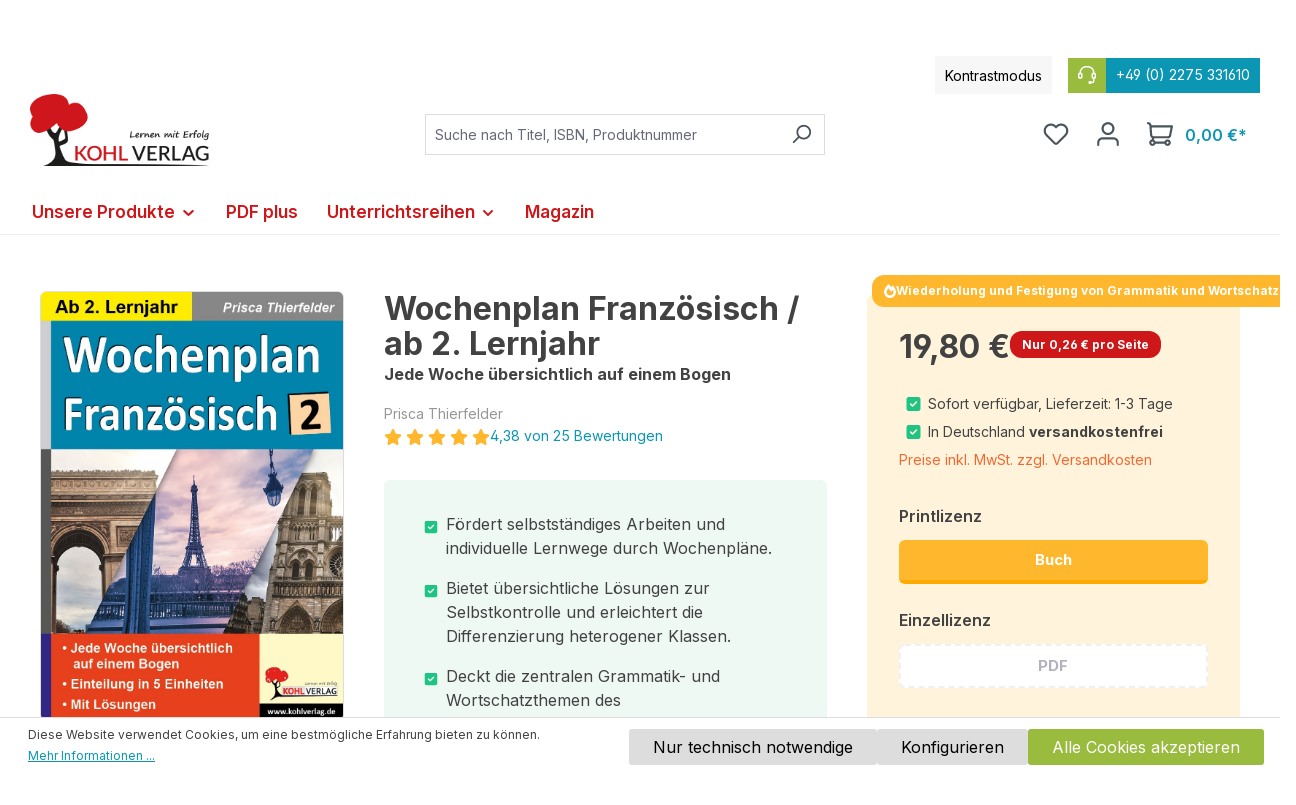

--- FILE ---
content_type: text/html; charset=UTF-8
request_url: https://www.kohlverlag.de/wochenplan-franzoesisch-ab-2.-lernjahr/12527
body_size: 32855
content:
<!DOCTYPE html>
<html lang="de-DE"
      itemscope="itemscope"
      itemtype="https://schema.org/WebPage">


    
                            
    <head>
                                    <meta charset="utf-8">
            
                            <meta name="viewport"
                      content="width=device-width, initial-scale=1, shrink-to-fit=no">
            
                                <meta name="author"
                      content="">
                <meta name="robots"
                      content="index,follow">
                <meta name="revisit-after"
                      content="15 days">
                <meta name="keywords"
                      content="Klasse 10, Klasse 6, Klasse 7, Klasse 8, Klasse 9, Französisch, Sekundarstufe, Kopiervorlagen, Arbeitsblätter, Freiarbeit, Wochenplan">
                <meta name="description"
                      content="Jede Woche ist in 5 Einheiten auf einem Bogen zusammengefasst und beinhaltet die Schwerpunkte in Wortschatz und Grammatik des ersten Lernjahres in Französisch. Individuelle Förderung mit übersichtlichem Lösungsteil zur Selbstk">
            

    
                <meta property="og:type"
          content="product">
    <meta property="og:site_name"
          content="Kohl Verlag">
    <meta property="og:url"
          content="https://www.kohlverlag.de/wochenplan-franzoesisch-ab-2.-lernjahr/12527">
    <meta property="og:title"
          content="Wochenplan Französisch / ab 2. Lernjahr">

    <meta property="og:description"
          content="Jede Woche ist in 5 Einheiten auf einem Bogen zusammengefasst und beinhaltet die Schwerpunkte in Wortschatz und Grammatik des ersten Lernjahres in Französisch. Individuelle Förderung mit übersichtlichem Lösungsteil zur Selbstk">
    <meta property="og:image"
          content="https://www.kohlverlag.de/media/68/db/ef/1635264647/12527.jpg?ts=1635264647">

            <meta property="product:brand"
              content="Prisca Thierfelder">
    
            <meta property="product:price:amount"
          content="19.8">
    <meta property="product:price:currency"
          content="EUR">
    <meta property="product:product_link"
          content="https://www.kohlverlag.de/wochenplan-franzoesisch-ab-2.-lernjahr/12527">

    <meta name="twitter:card"
          content="product">
    <meta name="twitter:site"
          content="Kohl Verlag">
    <meta name="twitter:title"
          content="Wochenplan Französisch / ab 2. Lernjahr">
    <meta name="twitter:description"
          content="Jede Woche ist in 5 Einheiten auf einem Bogen zusammengefasst und beinhaltet die Schwerpunkte in Wortschatz und Grammatik des ersten Lernjahres in Französisch. Individuelle Förderung mit übersichtlichem Lösungsteil zur Selbstk">
    <meta name="twitter:image"
          content="https://www.kohlverlag.de/media/68/db/ef/1635264647/12527.jpg?ts=1635264647">

                            <meta itemprop="copyrightHolder"
                      content="Kohl Verlag">
                <meta itemprop="copyrightYear"
                      content="">
                <meta itemprop="isFamilyFriendly"
                      content="true">
                <meta itemprop="image"
                      content="https://www.kohlverlag.de/media/1a/86/e1/1709198067/Kohlverlag-Logo.png?ts=1750749339">
            
                                            <meta name="theme-color"
                      content="#fff">
                            
                                                
                    <link rel="shortcut icon"
                  href="https://www.kohlverlag.de/media/de/17/4c/1633704933/favicon.ico?ts=1633704933">
        
                                <link rel="apple-touch-icon"
                  href="https://www.kohlverlag.de/media/de/17/4c/1633704933/favicon.ico?ts=1633704933">
                    
            
    
    <link rel="canonical" href="https://www.kohlverlag.de/wochenplan-franzoesisch-ab-2.-lernjahr/12527">

                    <title itemprop="name">Wochenplan Französisch / ab 2. Lernjahr</title>
        
                                                                          <link rel="stylesheet"
                      href="https://www.kohlverlag.de/theme/73ea02e17d433af457c793dae5f65885/css/all.css?1769327407">
                                    

      
    
                                                                                                                                                                                                                                          
                    
    <script>
        window.features = {"V6_5_0_0":true,"v6.5.0.0":true,"V6_6_0_0":true,"v6.6.0.0":true,"V6_7_0_0":false,"v6.7.0.0":false,"ADDRESS_SELECTION_REWORK":false,"address.selection.rework":false,"DISABLE_VUE_COMPAT":false,"disable.vue.compat":false,"ACCESSIBILITY_TWEAKS":false,"accessibility.tweaks":false,"ADMIN_VITE":false,"admin.vite":false,"TELEMETRY_METRICS":false,"telemetry.metrics":false,"PERFORMANCE_TWEAKS":false,"performance.tweaks":false,"CACHE_REWORK":false,"cache.rework":false,"PAYPAL_SETTINGS_TWEAKS":false,"paypal.settings.tweaks":false};
    </script>
        
                    <!-- WbmTagManagerAnalytics Head Snippet Start -->
                                              
            <script>
                                    window.gtagActive = true;
                    window.gtagURL = 'https://www.googletagmanager.com/gtag/js?id=G-3H9GN7Q44M';
                    window.controllerName = 'product';
                    window.actionName = 'index';
                    window.trackOrders = '';
                    window.gtagTrackingId = 'G-3H9GN7Q44M';
                    window.dataLayer = window.dataLayer || [];
                    window.gtagConfig = {
                        'anonymize_ip': '1',
                        'cookie_domain': 'none',
                        'cookie_prefix': '_swag_ga',
                    };

                    function gtag() { dataLayer.push(arguments); }
                            </script>
            
                <script>
            window.dataLayer = window.dataLayer || [];
            function gtag() { dataLayer.push(arguments); }
            gtag('consent', 'default', {
                'ad_user_data': 'denied',
                'ad_storage': 'denied',
                'ad_personalization': 'denied',
                'analytics_storage': 'denied'
            });
        </script>
    

          <script>
      if (window.DooFinderScriptLoaded != true) {
        window.DooFinderScriptLoaded = true;

        let styleLink = document.createElement("link");
        styleLink.href = "https://www.kohlverlag.de/bundles/doofinder/css/doofinder.css?1769327404";
        styleLink.rel = "stylesheet";
        document.head.appendChild(styleLink);

        let script = document.createElement("script");
        script.src = "https://eu1-config.doofinder.com/2.x/0ddd9ed4-7078-437f-8139-b0cf3688654a.js";
        script.async = true;
        document.head.appendChild(script);

        let addToCartScript = document.createElement("script");
        addToCartScript.innerHTML = `
            class DoofinderAddToCartError extends Error {
    constructor(reason, status = "") {
      const message = "Error adding an item to the cart. Reason: " + reason + ". Status code: " + status;
      super(message);
      this.name = "DoofinderAddToCartError";
    }
  }

  document.addEventListener('doofinder.cart.add', async function(event) {
    const product = event.detail;
    const statusPromise = product.statusPromise;
    let isGroupLeader = product.grouping_id && product.grouping_id === product.item_id && product.group_leader;
    if(product.modifiable || isGroupLeader){
      //It's a configurable product, redirect to the product page to let the user configure the product
      statusPromise.reject(new DoofinderAddToCartError("It's a configurable product", 200));
      location.href = product.link;
      return;
    }

    const csrfTokenInput = document.querySelector('.product-info input[name="_csrf_token"]');

    let formData = new FormData();
    let productId = product.shopware_id;

    if (null !== csrfTokenInput && '' !== csrfTokenInput.value) {
      formData.append('_csrf_token', csrfTokenInput.value);
    }

    formData.append('redirectTo', 'frontend.cart.offcanvas');
    formData.append('lineItems[id][id]', productId);
    formData.append('lineItems[id][type]', 'product');
    formData.append('lineItems[id][referencedId]', productId);
    formData.append('lineItems[id][quantity]', 1);
    formData.append('lineItems[id][stackable]', 1);
    formData.append('lineItems[id][removable]', 1);

    let addItemUrl = '/checkout/line-item/add';

    instances = window.PluginManager.getPluginInstances("OffCanvasCart")
    if (instances.length > 0 && instances.some(i => typeof i.openOffCanvas === 'function')) {
      instances.forEach(i => typeof i.openOffCanvas === 'function' && i.openOffCanvas(addItemUrl, formData, () => {
        statusPromise.resolve("The item has been successfully added to the cart.");
      }))
    } else {
      let accessKey = 'SWSC5F8DWLYTJBS3VPGJEDZTNQ';

      let headers = {
        'Accept': 'application/json',
        'Content-Type': 'application/json',
        'sw-access-key': accessKey,
      };
      let contextResult = await fetch("/store-api/context",
        {
          method: "GET",
          headers: headers
        }
      ).catch(error =>
        statusPromise.reject(new DoofinderAddToCartError("Couldn't fetch context", 200))
      );
      let context = await contextResult.json();
      let token = context.token;

      headers = {
        'sw-access-key': accessKey,
        'sw-context-token': token
      };
      let cartResult = await fetch(addItemUrl,
        {
          method: "POST",
          headers: headers,
          body: formData
        }
      ).catch(error =>
        statusPromise.reject(new DoofinderAddToCartError("Couldn't add line item to cart", 200))
      );
      let cart = await cartResult.json();
      statusPromise.resolve("The item has been successfully added to the cart.");
    }
  });


        `;
        document.head.appendChild(addToCartScript);

        let currency = 'EUR';
        (function(w, k) {w[k] = window[k] || function () { (window[k].q = window[k].q || []).push(arguments) }})(window, "doofinderApp");
        if (currency !== '') {
          doofinderApp("config", "currency", currency);
        }
      }
    </script>
          

                        <script>
                window.mediameetsFacebookPixelData = new Map();
            </script>
            

            <script id="wbmTagMangerDefine" type="text/javascript">
            let gtmIsTrackingProductClicks = Boolean(),
                gtmIsTrackingAddToWishlistClicks = Boolean(),
                gtmContainerId = 'GTM-5C2PZC2',
                hasSWConsentSupport = Boolean(1);
            window.wbmScriptIsSet = false;
            window.dataLayer = window.dataLayer || [];
            window.dataLayer.push({"event":"user","id":null});
        </script>

        <script id="wbmTagMangerDataLayer" type="text/javascript">
            window.dataLayer.push({ ecommerce: null });
            window.dataLayer.push({"google_tag_params":{"ecomm_prodid":12527,"ecomm_pagetype":"product"}});

            
                

            
            let onEventDataLayer = JSON.parse('[{"event":"view_item","ecommerce":{"value":19.8,"items":[{"item_category":"Unterrichtsmaterial","price":19.8,"item_brand":"Prisca Thierfelder","item_id":"12527","item_name":"Wochenplan Franz\u00f6sisch \/ ab 2. Lernjahr","item_variant":"Buch"}],"currency":"EUR"}}]');
                    </script>    
                        <script id="wbmTagManger" type="text/javascript" >
                function getCookie(name) {
                    var cookieMatch = document.cookie.match(name + '=(.*?)(;|$)');
                    return cookieMatch && decodeURI(cookieMatch[1]);
                }

                let gtmCookieSet = getCookie('wbm-tagmanager-enabled');
                
                let googleTag = function(w,d,s,l,i){w[l]=w[l]||[];w[l].push({'gtm.start':new Date().getTime(),event:'gtm.js'});var f=d.getElementsByTagName(s)[0],j=d.createElement(s),dl=l!='dataLayer'?'&l='+l:'';j.async=true;j.src='https://www.googletagmanager.com/gtm.js?id='+i+dl+'';f.parentNode.insertBefore(j,f);};
                

                if (hasSWConsentSupport && gtmCookieSet === null) {
                    window.wbmGoogleTagmanagerId = gtmContainerId;
                    window.wbmScriptIsSet = false;
                    window.googleTag = googleTag;
                } else {
                    window.wbmScriptIsSet = true;
                    googleTag(window, document, 'script', 'dataLayer', gtmContainerId);
                    googleTag = null;

                    window.dataLayer = window.dataLayer || [];
                    function gtag() { dataLayer.push(arguments); }

                    if (hasSWConsentSupport) {
                        (() => {
                            const analyticsStorageEnabled = document.cookie.split(';').some((item) => item.trim().includes('google-analytics-enabled=1'));
                            const adsEnabled = document.cookie.split(';').some((item) => item.trim().includes('google-ads-enabled=1'));

                            gtag('consent', 'update', {
                                'ad_storage': adsEnabled ? 'granted' : 'denied',
                                'ad_user_data': adsEnabled ? 'granted' : 'denied',
                                'ad_personalization': adsEnabled ? 'granted' : 'denied',
                                'analytics_storage': analyticsStorageEnabled ? 'granted' : 'denied'
                            });
                        })();
                    }
                }

                
            </script><!-- WbmTagManagerAnalytics Head Snippet End -->
            
                            
            
                
                                    <script>
                    window.useDefaultCookieConsent = true;
                </script>
                    
                                <script>
                window.activeNavigationId = '37da38ed248a4728973ef726db8074f3';
                window.router = {
                    'frontend.cart.offcanvas': '/checkout/offcanvas',
                    'frontend.cookie.offcanvas': '/cookie/offcanvas',
                    'frontend.checkout.finish.page': '/checkout/finish',
                    'frontend.checkout.info': '/widgets/checkout/info',
                    'frontend.menu.offcanvas': '/widgets/menu/offcanvas',
                    'frontend.cms.page': '/widgets/cms',
                    'frontend.cms.navigation.page': '/widgets/cms/navigation',
                    'frontend.account.addressbook': '/widgets/account/address-book',
                    'frontend.country.country-data': '/country/country-state-data',
                    'frontend.app-system.generate-token': '/app-system/Placeholder/generate-token',
                    };
                window.salesChannelId = '5411b2ff1a794eb99bbd908354d9f9dc';
            </script>
        
                                <script>
                
                window.breakpoints = {"xs":0,"sm":576,"md":768,"lg":992,"xl":1200,"xxl":1400};
            </script>
        
                                    <script>
                    window.customerLoggedInState = 0;

                    window.wishlistEnabled = 1;
                </script>
                    
                        
                            <script>
                window.themeAssetsPublicPath = 'https://www.kohlverlag.de/theme/dd0c1e4110a943c282dce4f4bb2168ca/assets/';
            </script>
        
                        
    <script>
        window.validationMessages = {"required":"Die Eingabe darf nicht leer sein.","email":"Ung\u00fcltige E-Mail-Adresse. Die E-Mail ben\u00f6tigt das Format \"nutzer@beispiel.de\".","confirmation":"Ihre Eingaben sind nicht identisch.","minLength":"Die Eingabe ist zu kurz."};
    </script>
        
                                                            <script>
                        window.themeJsPublicPath = 'https://www.kohlverlag.de/theme/73ea02e17d433af457c793dae5f65885/js/';
                    </script>
                                            <script type="text/javascript" src="https://www.kohlverlag.de/theme/73ea02e17d433af457c793dae5f65885/js/storefront/storefront.js?1769327407" defer></script>
                                            <script type="text/javascript" src="https://www.kohlverlag.de/theme/73ea02e17d433af457c793dae5f65885/js/swag-pay-pal/swag-pay-pal.js?1769327407" defer></script>
                                            <script type="text/javascript" src="https://www.kohlverlag.de/theme/73ea02e17d433af457c793dae5f65885/js/flink-cms-anchor/flink-cms-anchor.js?1769327407" defer></script>
                                            <script type="text/javascript" src="https://www.kohlverlag.de/theme/73ea02e17d433af457c793dae5f65885/js/mediameets-fb-pixel/mediameets-fb-pixel.js?1769327407" defer></script>
                                            <script type="text/javascript" src="https://www.kohlverlag.de/theme/73ea02e17d433af457c793dae5f65885/js/avency-shopware-cms/avency-shopware-cms.js?1769327407" defer></script>
                                            <script type="text/javascript" src="https://www.kohlverlag.de/theme/73ea02e17d433af457c793dae5f65885/js/solid-advanced-slider-elements/solid-advanced-slider-elements.js?1769327407" defer></script>
                                            <script type="text/javascript" src="https://www.kohlverlag.de/theme/73ea02e17d433af457c793dae5f65885/js/avency-shopware-theme-configuration/avency-shopware-theme-configuration.js?1769327407" defer></script>
                                            <script type="text/javascript" src="https://www.kohlverlag.de/theme/73ea02e17d433af457c793dae5f65885/js/frosh-platform-filter-search/frosh-platform-filter-search.js?1769327407" defer></script>
                                            <script type="text/javascript" src="https://www.kohlverlag.de/theme/73ea02e17d433af457c793dae5f65885/js/acris-separate-street-c-s/acris-separate-street-c-s.js?1769327407" defer></script>
                                            <script type="text/javascript" src="https://www.kohlverlag.de/theme/73ea02e17d433af457c793dae5f65885/js/cbax-modul-analytics/cbax-modul-analytics.js?1769327407" defer></script>
                                            <script type="text/javascript" src="https://www.kohlverlag.de/theme/73ea02e17d433af457c793dae5f65885/js/neti-next-modal/neti-next-modal.js?1769327407" defer></script>
                                            <script type="text/javascript" src="https://www.kohlverlag.de/theme/73ea02e17d433af457c793dae5f65885/js/weedesign-trumbowyg/weedesign-trumbowyg.js?1769327407" defer></script>
                                            <script type="text/javascript" src="https://www.kohlverlag.de/theme/73ea02e17d433af457c793dae5f65885/js/h1web-mega-menu/h1web-mega-menu.js?1769327407" defer></script>
                                            <script type="text/javascript" src="https://www.kohlverlag.de/theme/73ea02e17d433af457c793dae5f65885/js/wbm-tag-manager-analytics/wbm-tag-manager-analytics.js?1769327407" defer></script>
                                            <script type="text/javascript" src="https://www.kohlverlag.de/theme/73ea02e17d433af457c793dae5f65885/js/avency-kohlverlag-esd/avency-kohlverlag-esd.js?1769327407" defer></script>
                                            <script type="text/javascript" src="https://www.kohlverlag.de/theme/73ea02e17d433af457c793dae5f65885/js/dne-custom-css-js/dne-custom-css-js.js?1769327407" defer></script>
                                            <script type="text/javascript" src="https://www.kohlverlag.de/theme/73ea02e17d433af457c793dae5f65885/js/doo-finder/doo-finder.js?1769327407" defer></script>
                                            <script type="text/javascript" src="https://www.kohlverlag.de/theme/73ea02e17d433af457c793dae5f65885/js/swag-custom-notification/swag-custom-notification.js?1769327407" defer></script>
                                            <script type="text/javascript" src="https://www.kohlverlag.de/theme/73ea02e17d433af457c793dae5f65885/js/avency-kohlverlag-shop-theme/avency-kohlverlag-shop-theme.js?1769327407" defer></script>
                                                        

    
    
        </head>

    <body class="is-ctl-product is-act-index">

            
                
    
    
            <div id="page-top" class="skip-to-content bg-primary-subtle text-primary-emphasis overflow-hidden" tabindex="-1">
            <div class="container skip-to-content-container d-flex justify-content-center visually-hidden-focusable">
                                                                                        <a href="#content-main" class="skip-to-content-link d-inline-flex text-decoration-underline m-1 p-2 fw-bold gap-2">
                                Zum Hauptinhalt springen
                            </a>
                                            
                                                                        <a href="#header-main-search-input" class="skip-to-content-link d-inline-flex text-decoration-underline m-1 p-2 fw-bold gap-2 d-none d-sm-block">
                                Zur Suche springen
                            </a>
                                            
                                                                        <a href="#main-navigation-menu" class="skip-to-content-link d-inline-flex text-decoration-underline m-1 p-2 fw-bold gap-2 d-none d-lg-block">
                                Zur Hauptnavigation springen
                            </a>
                                                                        </div>
        </div>
        
                <div class="swag-custom-notification-banner"
     role="region"
     tabindex="0"
     data-hide-on-click-container
     style="
         background-color: #CD1719;
         color: #ffffff
     ">

            <span class="swag-custom-notification-banner-text">
            Achtung: Die Printausgabe von über 900 Arbeitsheften stark reduziert! Jetzt ansehen
        </span>
    
    
</div>

    
                                    <noscript>
                <iframe src="https://www.googletagmanager.com/ns.html?id=GTM-5C2PZC2"
                        height="0"
                        width="0"
                        style="display:none;visibility:hidden"
                        title="Google Tagmanager">

                </iframe>
            </noscript>
            
                <noscript class="noscript-main">
                
    <div role="alert"
         aria-live="polite"
                  class="alert alert-info alert-has-icon">
                                                                        
                                                            <span class="icon icon-info" aria-hidden="true">
                                        <svg xmlns="http://www.w3.org/2000/svg" xmlns:xlink="http://www.w3.org/1999/xlink" width="24" height="24" viewBox="0 0 24 24"><defs><path d="M12 7c.5523 0 1 .4477 1 1s-.4477 1-1 1-1-.4477-1-1 .4477-1 1-1zm1 9c0 .5523-.4477 1-1 1s-1-.4477-1-1v-5c0-.5523.4477-1 1-1s1 .4477 1 1v5zm11-4c0 6.6274-5.3726 12-12 12S0 18.6274 0 12 5.3726 0 12 0s12 5.3726 12 12zM12 2C6.4772 2 2 6.4772 2 12s4.4772 10 10 10 10-4.4772 10-10S17.5228 2 12 2z" id="icons-default-info" /></defs><use xlink:href="#icons-default-info" fill="#758CA3" fill-rule="evenodd" /></svg>
                    </span>
                                                        
                                    
                    <div class="alert-content-container">
                                                    
                                                        <div class="alert-content">                                                    Um unseren Shop in vollem Umfang nutzen zu können, empfehlen wir Ihnen Javascript in Ihrem Browser zu aktivieren.
                                                                </div>                
                                                                </div>
            </div>
            </noscript>
        

                                        
                    
    
                <header class="header-main">
                                            
    
    
    <div class="container">
                        
    <div class="top-bar d-none d-lg-block">
                <nav class="top-bar-nav align-items-center">

                        <div class="kontrast-aktivieren top-bar-nav-item">
                <span class="kontast-aktivieren-text"> Kontrastmodus</span>
            </div>

                        <div class="top-bar-service-hotline-container top-bar-nav-item">
                <a href="tel:+49 (0) 2275 331610">
                    <span class="top-bar-service-hotline-icon">        <span class="icon icon-headset">
                                        <svg xmlns="http://www.w3.org/2000/svg" xmlns:xlink="http://www.w3.org/1999/xlink" width="24" height="24" viewBox="0 0 24 24"><defs><path d="M2 11v4h2v-4H2zm20-2c1.1046 0 2 .8954 2 2v4c0 1.1046-.8954 2-2 2v3c0 1.6569-1.3431 3-3 3h-1c0 .5523-.4477 1-1 1h-2c-.5523 0-1-.4477-1-1v-2c0-.5523.4477-1 1-1h2c.5523 0 1 .4477 1 1h1c.5523 0 1-.4477 1-1v-3c-1.1046 0-2-.8954-2-2v-4c0-1.1046.8954-2 2-2 0-3.866-3.134-7-7-7h-2C7.134 2 4 5.134 4 9c1.1046 0 2 .8954 2 2v4c0 1.1046-.8954 2-2 2H2c-1.1046 0-2-.8954-2-2v-4c0-1.1046.8954-2 2-2 0-4.9706 4.0294-9 9-9h2c4.9706 0 9 4.0294 9 9zm-2 2v4h2v-4h-2z" id="icons-default-headset" /></defs><use xlink:href="#icons-default-headset" fill="#758CA3" fill-rule="evenodd" /></svg>
                    </span>
    </span>
                    <span class="top-bar-service-hotline"> +49 (0) 2275 331610</span>
                </a>
            </div>

                                                                               
                
                        
                        
            
                                                                                
                
                        
                        
            
                                </nav>
    </div>
    
        <div class=" header">
                <div class="row align-items-center header-row">
                            <div class="col-12 col-lg-auto header-logo-col pb-sm-2 my-3 m-lg-0">
                        <div class="header-logo-main text-center">
                      <a class="header-logo-main-link"
               href="/"
               title="Zur Startseite gehen">
                                    <picture class="header-logo-picture d-block m-auto">
                                                                            
                                                                            
                                                                                    <img src="https://www.kohlverlag.de/media/1a/86/e1/1709198067/Kohlverlag-Logo.png?ts=1750749339"
                                     alt="Zur Startseite gehen"
                                     class="img-fluid header-logo-main-img">
                                                                        </picture>
                            </a>
        

          <script>
      if (window.DooFinderScriptLoaded != true) {
        window.DooFinderScriptLoaded = true;

        let styleLink = document.createElement("link");
        styleLink.href = "https://www.kohlverlag.de/bundles/doofinder/css/doofinder.css?1769327404";
        styleLink.rel = "stylesheet";
        document.head.appendChild(styleLink);

        let script = document.createElement("script");
        script.src = "https://eu1-config.doofinder.com/2.x/0ddd9ed4-7078-437f-8139-b0cf3688654a.js";
        script.async = true;
        document.head.appendChild(script);

        let addToCartScript = document.createElement("script");
        addToCartScript.innerHTML = `
            class DoofinderAddToCartError extends Error {
    constructor(reason, status = "") {
      const message = "Error adding an item to the cart. Reason: " + reason + ". Status code: " + status;
      super(message);
      this.name = "DoofinderAddToCartError";
    }
  }

  document.addEventListener('doofinder.cart.add', async function(event) {
    const product = event.detail;
    const statusPromise = product.statusPromise;
    let isGroupLeader = product.grouping_id && product.grouping_id === product.item_id && product.group_leader;
    if(product.modifiable || isGroupLeader){
      //It's a configurable product, redirect to the product page to let the user configure the product
      statusPromise.reject(new DoofinderAddToCartError("It's a configurable product", 200));
      location.href = product.link;
      return;
    }

    const csrfTokenInput = document.querySelector('.product-info input[name="_csrf_token"]');

    let formData = new FormData();
    let productId = product.shopware_id;

    if (null !== csrfTokenInput && '' !== csrfTokenInput.value) {
      formData.append('_csrf_token', csrfTokenInput.value);
    }

    formData.append('redirectTo', 'frontend.cart.offcanvas');
    formData.append('lineItems[id][id]', productId);
    formData.append('lineItems[id][type]', 'product');
    formData.append('lineItems[id][referencedId]', productId);
    formData.append('lineItems[id][quantity]', 1);
    formData.append('lineItems[id][stackable]', 1);
    formData.append('lineItems[id][removable]', 1);

    let addItemUrl = '/checkout/line-item/add';

    instances = window.PluginManager.getPluginInstances("OffCanvasCart")
    if (instances.length > 0 && instances.some(i => typeof i.openOffCanvas === 'function')) {
      instances.forEach(i => typeof i.openOffCanvas === 'function' && i.openOffCanvas(addItemUrl, formData, () => {
        statusPromise.resolve("The item has been successfully added to the cart.");
      }))
    } else {
      let accessKey = 'SWSC5F8DWLYTJBS3VPGJEDZTNQ';

      let headers = {
        'Accept': 'application/json',
        'Content-Type': 'application/json',
        'sw-access-key': accessKey,
      };
      let contextResult = await fetch("/store-api/context",
        {
          method: "GET",
          headers: headers
        }
      ).catch(error =>
        statusPromise.reject(new DoofinderAddToCartError("Couldn't fetch context", 200))
      );
      let context = await contextResult.json();
      let token = context.token;

      headers = {
        'sw-access-key': accessKey,
        'sw-context-token': token
      };
      let cartResult = await fetch(addItemUrl,
        {
          method: "POST",
          headers: headers,
          body: formData
        }
      ).catch(error =>
        statusPromise.reject(new DoofinderAddToCartError("Couldn't add line item to cart", 200))
      );
      let cart = await cartResult.json();
      statusPromise.resolve("The item has been successfully added to the cart.");
    }
  });


        `;
        document.head.appendChild(addToCartScript);

        let currency = 'EUR';
        (function(w, k) {w[k] = window[k] || function () { (window[k].q = window[k].q || []).push(arguments) }})(window, "doofinderApp");
        if (currency !== '') {
          doofinderApp("config", "currency", currency);
        }
      }
    </script>
      </div>
                </div>
            
                            <div class="col-12 order-2 col-sm order-sm-1 header-search-col">
                    <div class="row">
                        <div class="col-sm-auto d-none d-sm-block d-lg-none">
                                                            <div class="nav-main-toggle">
                                                                            <button
                                            class="btn nav-main-toggle-btn header-actions-btn"
                                            type="button"
                                            data-off-canvas-menu="true"
                                            aria-label="Menü"
                                        >
                                                                                                    <span class="icon icon-stack">
                                        <svg xmlns="http://www.w3.org/2000/svg" xmlns:xlink="http://www.w3.org/1999/xlink" width="24" height="24" viewBox="0 0 24 24"><defs><path d="M3 13c-.5523 0-1-.4477-1-1s.4477-1 1-1h18c.5523 0 1 .4477 1 1s-.4477 1-1 1H3zm0-7c-.5523 0-1-.4477-1-1s.4477-1 1-1h18c.5523 0 1 .4477 1 1s-.4477 1-1 1H3zm0 14c-.5523 0-1-.4477-1-1s.4477-1 1-1h18c.5523 0 1 .4477 1 1s-.4477 1-1 1H3z" id="icons-default-stack" /></defs><use xlink:href="#icons-default-stack" fill="#758CA3" fill-rule="evenodd" /></svg>
                    </span>
                                                                                        </button>
                                                                    </div>
                                                    </div>
                        <div class="col">
                            
      <div class="collapse"
         id="searchCollapse">
        <div class="header-search my-2 m-sm-auto">
                            <form action="/search"
                      method="get"
                      data-search-widget="true"
                      data-search-widget-options="{&quot;searchWidgetMinChars&quot;:3}"
                      data-url="/suggest?search="
                      class="header-search-form">
                                            <div class="input-group">
                                                            <input
                                    type="search"
                                    id="header-main-search-input"
                                    name="search"
                                    class="form-control header-search-input"
                                    autocomplete="off"
                                    autocapitalize="off"
                                    placeholder="Suche nach Titel, ISBN, Produktnummer"
                                    aria-label="Suche nach Titel, ISBN, Produktnummer"
                                    role="combobox"
                                    aria-autocomplete="list"
                                    aria-controls="search-suggest-listbox"
                                    aria-expanded="false"
                                    aria-describedby="search-suggest-result-info"
                                    value="">
                            
                                                            <button type="submit"
                                        class="btn header-search-btn"
                                        aria-label="Suchen">
                                    <span class="header-search-icon">
                                                <span class="icon icon-search">
                                        <svg xmlns="http://www.w3.org/2000/svg" xmlns:xlink="http://www.w3.org/1999/xlink" width="24" height="24" viewBox="0 0 24 24"><defs><path d="M10.0944 16.3199 4.707 21.707c-.3905.3905-1.0237.3905-1.4142 0-.3905-.3905-.3905-1.0237 0-1.4142L8.68 14.9056C7.6271 13.551 7 11.8487 7 10c0-4.4183 3.5817-8 8-8s8 3.5817 8 8-3.5817 8-8 8c-1.8487 0-3.551-.627-4.9056-1.6801zM15 16c3.3137 0 6-2.6863 6-6s-2.6863-6-6-6-6 2.6863-6 6 2.6863 6 6 6z" id="icons-default-search" /></defs><use xlink:href="#icons-default-search" fill="#758CA3" fill-rule="evenodd" /></svg>
                    </span>
                                        </span>
                                </button>
                            
                                                            <button class="btn header-close-btn js-search-close-btn d-none"
                                        type="button"
                                        aria-label="Die Dropdown-Suche schließen">
                                    <span class="header-close-icon">
                                                <span class="icon icon-x">
                                        <svg xmlns="http://www.w3.org/2000/svg" xmlns:xlink="http://www.w3.org/1999/xlink" width="24" height="24" viewBox="0 0 24 24"><defs><path d="m10.5858 12-7.293-7.2929c-.3904-.3905-.3904-1.0237 0-1.4142.3906-.3905 1.0238-.3905 1.4143 0L12 10.5858l7.2929-7.293c.3905-.3904 1.0237-.3904 1.4142 0 .3905.3906.3905 1.0238 0 1.4143L13.4142 12l7.293 7.2929c.3904.3905.3904 1.0237 0 1.4142-.3906.3905-1.0238.3905-1.4143 0L12 13.4142l-7.2929 7.293c-.3905.3904-1.0237.3904-1.4142 0-.3905-.3906-.3905-1.0238 0-1.4143L10.5858 12z" id="icons-default-x" /></defs><use xlink:href="#icons-default-x" fill="#758CA3" fill-rule="evenodd" /></svg>
                    </span>
                                        </span>
                                </button>
                                                    </div>
                                    </form>
                    </div>
    </div>


          <script>
      if (window.DooFinderScriptLoaded != true) {
        window.DooFinderScriptLoaded = true;

        let styleLink = document.createElement("link");
        styleLink.href = "https://www.kohlverlag.de/bundles/doofinder/css/doofinder.css?1769327404";
        styleLink.rel = "stylesheet";
        document.head.appendChild(styleLink);

        let script = document.createElement("script");
        script.src = "https://eu1-config.doofinder.com/2.x/0ddd9ed4-7078-437f-8139-b0cf3688654a.js";
        script.async = true;
        document.head.appendChild(script);

        let addToCartScript = document.createElement("script");
        addToCartScript.innerHTML = `
            class DoofinderAddToCartError extends Error {
    constructor(reason, status = "") {
      const message = "Error adding an item to the cart. Reason: " + reason + ". Status code: " + status;
      super(message);
      this.name = "DoofinderAddToCartError";
    }
  }

  document.addEventListener('doofinder.cart.add', async function(event) {
    const product = event.detail;
    const statusPromise = product.statusPromise;
    let isGroupLeader = product.grouping_id && product.grouping_id === product.item_id && product.group_leader;
    if(product.modifiable || isGroupLeader){
      //It's a configurable product, redirect to the product page to let the user configure the product
      statusPromise.reject(new DoofinderAddToCartError("It's a configurable product", 200));
      location.href = product.link;
      return;
    }

    const csrfTokenInput = document.querySelector('.product-info input[name="_csrf_token"]');

    let formData = new FormData();
    let productId = product.shopware_id;

    if (null !== csrfTokenInput && '' !== csrfTokenInput.value) {
      formData.append('_csrf_token', csrfTokenInput.value);
    }

    formData.append('redirectTo', 'frontend.cart.offcanvas');
    formData.append('lineItems[id][id]', productId);
    formData.append('lineItems[id][type]', 'product');
    formData.append('lineItems[id][referencedId]', productId);
    formData.append('lineItems[id][quantity]', 1);
    formData.append('lineItems[id][stackable]', 1);
    formData.append('lineItems[id][removable]', 1);

    let addItemUrl = '/checkout/line-item/add';

    instances = window.PluginManager.getPluginInstances("OffCanvasCart")
    if (instances.length > 0 && instances.some(i => typeof i.openOffCanvas === 'function')) {
      instances.forEach(i => typeof i.openOffCanvas === 'function' && i.openOffCanvas(addItemUrl, formData, () => {
        statusPromise.resolve("The item has been successfully added to the cart.");
      }))
    } else {
      let accessKey = 'SWSC5F8DWLYTJBS3VPGJEDZTNQ';

      let headers = {
        'Accept': 'application/json',
        'Content-Type': 'application/json',
        'sw-access-key': accessKey,
      };
      let contextResult = await fetch("/store-api/context",
        {
          method: "GET",
          headers: headers
        }
      ).catch(error =>
        statusPromise.reject(new DoofinderAddToCartError("Couldn't fetch context", 200))
      );
      let context = await contextResult.json();
      let token = context.token;

      headers = {
        'sw-access-key': accessKey,
        'sw-context-token': token
      };
      let cartResult = await fetch(addItemUrl,
        {
          method: "POST",
          headers: headers,
          body: formData
        }
      ).catch(error =>
        statusPromise.reject(new DoofinderAddToCartError("Couldn't add line item to cart", 200))
      );
      let cart = await cartResult.json();
      statusPromise.resolve("The item has been successfully added to the cart.");
    }
  });


        `;
        document.head.appendChild(addToCartScript);

        let currency = 'EUR';
        (function(w, k) {w[k] = window[k] || function () { (window[k].q = window[k].q || []).push(arguments) }})(window, "doofinderApp");
        if (currency !== '') {
          doofinderApp("config", "currency", currency);
        }
      }
    </script>
                          </div>
                    </div>
                </div>
            
                            <div class="col-12 order-1 col-sm-auto order-sm-2 header-actions-col">
                    <div class="row g-0">
                                                    <div class="col d-sm-none">
                                <div class="menu-button">
                                                                            <button
                                            class="btn nav-main-toggle-btn header-actions-btn"
                                            type="button"
                                            data-off-canvas-menu="true"
                                            aria-label="Menü"
                                        >
                                                                                                    <span class="icon icon-stack">
                                        <svg xmlns="http://www.w3.org/2000/svg" xmlns:xlink="http://www.w3.org/1999/xlink" width="24" height="24" viewBox="0 0 24 24"><use xlink:href="#icons-default-stack" fill="#758CA3" fill-rule="evenodd" /></svg>
                    </span>
                                                                                        </button>
                                                                    </div>
                            </div>
                        
                                                    <div class="col-auto d-sm-none">
                                <div class="search-toggle">
                                    <button class="btn header-actions-btn search-toggle-btn js-search-toggle-btn collapsed"
                                            type="button"
                                            data-bs-toggle="collapse"
                                            data-bs-target="#searchCollapse"
                                            aria-expanded="false"
                                            aria-controls="searchCollapse"
                                            aria-label="Suchen">
                                                <span class="icon icon-search">
                                        <svg xmlns="http://www.w3.org/2000/svg" xmlns:xlink="http://www.w3.org/1999/xlink" width="24" height="24" viewBox="0 0 24 24"><use xlink:href="#icons-default-search" fill="#758CA3" fill-rule="evenodd" /></svg>
                    </span>
                                        </button>
                                </div>
                            </div>
                        
                                                                                    <div class="col-auto">
                                    <div class="header-wishlist">
                                        <a class="btn header-wishlist-btn header-actions-btn"
                                           href="/wishlist"
                                           title="Merkzettel"
                                           aria-label="Merkzettel">
                                                
            <span class="header-wishlist-icon">
                    <span class="icon icon-heart">
                                        <svg xmlns="http://www.w3.org/2000/svg" xmlns:xlink="http://www.w3.org/1999/xlink" width="24" height="24" viewBox="0 0 24 24"><defs><path d="M20.0139 12.2998c1.8224-1.8224 1.8224-4.7772 0-6.5996-1.8225-1.8225-4.7772-1.8225-6.5997 0L12 7.1144l-1.4142-1.4142c-1.8225-1.8225-4.7772-1.8225-6.5997 0-1.8224 1.8224-1.8224 4.7772 0 6.5996l7.519 7.519a.7.7 0 0 0 .9899 0l7.5189-7.519zm1.4142 1.4142-7.519 7.519c-1.0543 1.0544-2.7639 1.0544-3.8183 0L2.572 13.714c-2.6035-2.6035-2.6035-6.8245 0-9.428 2.6035-2.6035 6.8246-2.6035 9.4281 0 2.6035-2.6035 6.8246-2.6035 9.428 0 2.6036 2.6035 2.6036 6.8245 0 9.428z" id="icons-default-heart" /></defs><use xlink:href="#icons-default-heart" fill="#758CA3" fill-rule="evenodd" /></svg>
                    </span>
            </span>
    
    
    
    <span class="badge bg-primary header-wishlist-badge"
          id="wishlist-basket"
          data-wishlist-storage="true"
          data-wishlist-storage-options="{&quot;listPath&quot;:&quot;\/wishlist\/list&quot;,&quot;mergePath&quot;:&quot;\/wishlist\/merge&quot;,&quot;pageletPath&quot;:&quot;\/wishlist\/merge\/pagelet&quot;}"
          data-wishlist-widget="true"
          data-wishlist-widget-options="{&quot;showCounter&quot;:true}"
    ></span>
                                        </a>
                                    </div>
                                </div>
                                                    
                                                    <div class="col-auto">
                                <div class="account-menu">
                                        <div class="dropdown">
                    <button class="btn account-menu-btn header-actions-btn"
                    type="button"
                    id="accountWidget"
                    data-account-menu="true"
                    data-bs-toggle="dropdown"
                    aria-haspopup="true"
                    aria-expanded="false"
                    aria-label="Ihr Konto"
                    title="Ihr Konto">
                        <span class="icon icon-avatar">
                                        <svg xmlns="http://www.w3.org/2000/svg" xmlns:xlink="http://www.w3.org/1999/xlink" width="24" height="24" viewBox="0 0 24 24"><defs><path d="M12 3C9.7909 3 8 4.7909 8 7c0 2.2091 1.7909 4 4 4 2.2091 0 4-1.7909 4-4 0-2.2091-1.7909-4-4-4zm0-2c3.3137 0 6 2.6863 6 6s-2.6863 6-6 6-6-2.6863-6-6 2.6863-6 6-6zM4 22.099c0 .5523-.4477 1-1 1s-1-.4477-1-1V20c0-2.7614 2.2386-5 5-5h10.0007c2.7614 0 5 2.2386 5 5v2.099c0 .5523-.4477 1-1 1s-1-.4477-1-1V20c0-1.6569-1.3431-3-3-3H7c-1.6569 0-3 1.3431-3 3v2.099z" id="icons-default-avatar" /></defs><use xlink:href="#icons-default-avatar" fill="#758CA3" fill-rule="evenodd" /></svg>
                    </span>
                </button>
        
                    <div class="dropdown-menu dropdown-menu-end account-menu-dropdown js-account-menu-dropdown"
                 aria-labelledby="accountWidget">
                

        
            <div class="offcanvas-header">
                            <button class="btn btn-secondary offcanvas-close js-offcanvas-close">
                                                    <span class="icon icon-x icon-sm">
                                        <svg xmlns="http://www.w3.org/2000/svg" xmlns:xlink="http://www.w3.org/1999/xlink" width="24" height="24" viewBox="0 0 24 24"><use xlink:href="#icons-default-x" fill="#758CA3" fill-rule="evenodd" /></svg>
                    </span>
                        
                                            Menü schließen
                                    </button>
                    </div>
    
            <div class="offcanvas-body">
                <div class="account-menu">
                                    <div class="dropdown-header account-menu-header">
                    Ihr Konto
                </div>
                    
                                    <div class="account-menu-login">
                                            <a href="/account/login"
                           title="Anmelden"
                           class="btn btn-primary account-menu-login-button">
                            Anmelden
                        </a>
                    
                                            <div class="account-menu-register">
                            oder
                            <a href="/account/login"
                               title="Registrieren">
                                registrieren
                            </a>
                        </div>
                                    </div>
                    
                    <div class="account-menu-links">
                    <div class="header-account-menu">
        <div class="card account-menu-inner">
                                        
                                                <nav class="list-group list-group-flush account-aside-list-group">
                                                                                    <a href="/account"
                                   title="Übersicht"
                                   class="list-group-item list-group-item-action account-aside-item"
                                   >
                                    Übersicht
                                </a>
                            
                                                            <a href="/account/profile"
                                   title="Persönliches Profil"
                                   class="list-group-item list-group-item-action account-aside-item"
                                   >
                                    Persönliches Profil
                                </a>
                            
                                                            <a href="/account/address"
                                   title="Adressen"
                                   class="list-group-item list-group-item-action account-aside-item"
                                   >
                                    Adressen
                                </a>
                            
                                                                                                                        <a href="/account/payment"
                                   title="Zahlungsarten"
                                   class="list-group-item list-group-item-action account-aside-item"
                                   >
                                    Zahlungsarten
                                </a>
                                                            
                                                                <a href="/account/order"
                                   title="Bestellungen"
                                   class="list-group-item list-group-item-action account-aside-item"
                                   >
                                    Bestellungen
                                </a>
                            

    <a href="/account/downloads"
       title="Downloads"
       class="list-group-item list-group-item-action account-aside-item">
        Downloads
    </a>

    <a href="/code-downloads/form"
       title="Zusatzmaterial"
       class="list-group-item list-group-item-action account-aside-item">
        Zusatzmaterial
    </a>
                                            </nav>
                            
                                                </div>
    </div>
            </div>
            </div>
        </div>
                </div>
            </div>
                                </div>
                            </div>
                        
                                                    <div class="col-auto">
                                <div
                                    class="header-cart"
                                    data-off-canvas-cart="true"
                                >
                                    <a
                                        class="btn header-cart-btn header-actions-btn"
                                        href="/checkout/cart"
                                        data-cart-widget="true"
                                        title="Warenkorb"
                                        aria-labelledby="cart-widget-aria-label"
                                        aria-haspopup="true"
                                    >
                                            <span class="header-cart-icon">
                        <span class="icon icon-cart">
                                        <svg xmlns="http://www.w3.org/2000/svg" xmlns:xlink="http://www.w3.org/1999/xlink" width="24" height="24" viewBox="0 0 24 24"><defs><path d="M7.8341 20.9863C7.4261 22.1586 6.3113 23 5 23c-1.6569 0-3-1.3431-3-3 0-1.397.9549-2.571 2.2475-2.9048l.4429-1.3286c-1.008-.4238-1.7408-1.3832-1.8295-2.5365l-.7046-9.1593A1.1598 1.1598 0 0 0 1 3c-.5523 0-1-.4477-1-1s.4477-1 1-1c1.651 0 3.0238 1.2712 3.1504 2.9174L23 3.9446c.6306 0 1.1038.5766.9808 1.195l-1.6798 8.4456C22.0218 14.989 20.7899 16 19.3586 16H6.7208l-.4304 1.291a3.0095 3.0095 0 0 1 1.5437 1.7227C7.8881 19.0047 7.9435 19 8 19h8.1707c.4118-1.1652 1.523-2 2.8293-2 1.6569 0 3 1.3431 3 3s-1.3431 3-3 3c-1.3062 0-2.4175-.8348-2.8293-2H8c-.0565 0-.112-.0047-.1659-.0137zm-2.8506-1.9862C4.439 19.009 4 19.4532 4 20c0 .5523.4477 1 1 1s1-.4477 1-1c0-.5467-.4388-.991-.9834-.9999a.9923.9923 0 0 1-.033 0zM6.0231 14h13.3355a1 1 0 0 0 .9808-.805l1.4421-7.2504H4.3064l.5486 7.1321A1 1 0 0 0 5.852 14h.1247a.9921.9921 0 0 1 .0464 0zM19 21c.5523 0 1-.4477 1-1s-.4477-1-1-1-1 .4477-1 1 .4477 1 1 1z" id="icons-default-cart" /></defs><use xlink:href="#icons-default-cart" fill="#758CA3" fill-rule="evenodd" /></svg>
                    </span>
        </span>
        <span class="header-cart-total">
        0,00 €*
    </span>
                                    </a>
                                </div>
                            </div>
                                            </div>
                </div>
                    </div>
    
    </div>
    </div>
                </header>
            

                                            <div class="nav-main">
                                                                                            
                        <nav class="megamenu d-none d-lg-block"
                 data-mega-menu="true"
                 data-trigger-by="click"
                 itemscope="itemscope"
                 itemtype="http://schema.org/SiteNavigationElement">

                <div class="container">
                    <div class="d-flex justify-content-between">
                                                                                                                                                                                                                                                                                                                                
                                                            <ul class="megamenu-list">
                                                                            
                                                                            
                                                                                                                
                                                                                                                                                                                                                                                                        
                                                            <li class="megamenu-item red"
            data-megamenu-trigger="019864f3e2b37d478cd1f755b2bb1481">

                            <button class="megamenu-link red">
                    <span itemprop="name">Unsere Produkte</span>
                            <span class="icon icon-arrow-medium-down icon-xs icon-filter-panel-item-toggle">
                                        <svg xmlns="http://www.w3.org/2000/svg" xmlns:xlink="http://www.w3.org/1999/xlink" width="16" height="16" viewBox="0 0 16 16"><defs><path id="icons-solid-arrow-medium-down" d="M4.7071 6.2929c-.3905-.3905-1.0237-.3905-1.4142 0-.3905.3905-.3905 1.0237 0 1.4142l4 4c.3905.3905 1.0237.3905 1.4142 0l4-4c.3905-.3905.3905-1.0237 0-1.4142-.3905-.3905-1.0237-.3905-1.4142 0L8 9.5858l-3.2929-3.293z" /></defs><use xlink:href="#icons-solid-arrow-medium-down" fill="#758CA3" fill-rule="evenodd" /></svg>
                    </span>
                    </button>
                    </li>
    
                                                                                                                                                                                                                                                                                                                                                                                                                                                                                                                                                                                                                                                                                                                                        
                                                                                                            
        <li
        class="megamenu-foldout red"
        data-megamenu-id="019864f3e2b37d478cd1f755b2bb1481">
        <div class="container position-relative">
            <button type="button" class="js-close-megamenu megamenu-close">close</button>

                <div class="megamenu-subs">
                    <div class="megamenu-sub-1">
                                                            
    <div class="megamenu-sub-item"
                      data-megamenu-sub-no-trigger="true"
        >
                    
                                        
                                <a href="/unterrichtsmaterial/"
       itemprop="url"
       title="Alle Produkte"
                  >
                                <span itemprop="name">Alle Produkte</span>
            </a>
                        </div>
                                            
    <div class="megamenu-sub-item"
                     data-megamenu-sub-trigger="01987856991d7251be51f183e2e37dfb"
         >
                    
                                        
                                <button>
        <div class="d-flex w-100 justify-content-between">
            <div class="text-start">
                                <span itemprop="name">Vorschule</span>
            </div>

                    <span class="icon icon-arrow-medium-down icon-xs icon-filter-panel-item-toggle">
                                        <svg xmlns="http://www.w3.org/2000/svg" xmlns:xlink="http://www.w3.org/1999/xlink" width="16" height="16" viewBox="0 0 16 16"><use xlink:href="#icons-solid-arrow-medium-down" fill="#758CA3" fill-rule="evenodd" /></svg>
                    </span>
            </div>
    </button>
                        </div>
                                            
    <div class="megamenu-sub-item"
                     data-megamenu-sub-trigger="019864f41256717fbe8eb5a36de5f338"
         >
                    
                                        
                                <button>
        <div class="d-flex w-100 justify-content-between">
            <div class="text-start">
                                <span itemprop="name">Grundschule</span>
            </div>

                    <span class="icon icon-arrow-medium-down icon-xs icon-filter-panel-item-toggle">
                                        <svg xmlns="http://www.w3.org/2000/svg" xmlns:xlink="http://www.w3.org/1999/xlink" width="16" height="16" viewBox="0 0 16 16"><use xlink:href="#icons-solid-arrow-medium-down" fill="#758CA3" fill-rule="evenodd" /></svg>
                    </span>
            </div>
    </button>
                        </div>
                                            
    <div class="megamenu-sub-item"
                     data-megamenu-sub-trigger="019864f897f276e68e02ac90cd2a0692"
         >
                    
                                        
                                <button>
        <div class="d-flex w-100 justify-content-between">
            <div class="text-start">
                                <span itemprop="name">Sekundarstufe</span>
            </div>

                    <span class="icon icon-arrow-medium-down icon-xs icon-filter-panel-item-toggle">
                                        <svg xmlns="http://www.w3.org/2000/svg" xmlns:xlink="http://www.w3.org/1999/xlink" width="16" height="16" viewBox="0 0 16 16"><use xlink:href="#icons-solid-arrow-medium-down" fill="#758CA3" fill-rule="evenodd" /></svg>
                    </span>
            </div>
    </button>
                        </div>
                                            
    <div class="megamenu-sub-item"
                      data-megamenu-sub-no-trigger="true"
        >
                    
                                        
                                <a href="/sekundarstufe-ii/"
       itemprop="url"
       title="Sekundarstufe II"
                  >
                                <span itemprop="name">Sekundarstufe II</span>
            </a>
                        </div>
                                            
    <div class="megamenu-sub-item"
                      data-megamenu-sub-no-trigger="true"
        >
                    
                                        
                                <a href="/unterrichtsmaterial/?order=topseller&amp;p=1&amp;properties=91d066489c6e412da67aec703fdf887f"
       itemprop="url"
       title="PDF Plus"
                  >
                                <span itemprop="name">PDF Plus</span>
            </a>
                        </div>
                                                </div>

                                
    <div class="megamenu-sub-2"
         data-megamenu-sub-id="01987407e93c7277a7a234e0844a46ad">

                                
                                                        
        <div class="row">
            
                    </div>
    </div>
                                
    <div class="megamenu-sub-2"
         data-megamenu-sub-id="01987856991d7251be51f183e2e37dfb">

                                
                                                        
        <div class="row">
                                                                                                                                                                                                                
                            <div class="col-3 mb-4">
                    <ul class="mt-0 pl-0">
                                                                                                            
                                                                                        
                            <li>
                                <a class="megamenu-sub-2-link"
                                   href="/unterrichtsmaterial/?order=topseller&amp;p=1&amp;properties=196f3e87fe8b4655ba1138b7bede678e%7C11e1efec1d5e48f582f67521d4b4016c"
                                   itemprop="url"
                                   title="Musik"
                                >
                                    
                                    <span itemprop="name">Musik</span>
                                </a>
                            </li>
                                                                                                            
                                                                                        
                            <li>
                                <a class="megamenu-sub-2-link"
                                   href="/unterrichtsmaterial/?order=topseller&amp;p=1&amp;properties=196f3e87fe8b4655ba1138b7bede678e%7Cf73817cc4a97410d8de7d0a3943b5a7b"
                                   itemprop="url"
                                   title="Spielen &amp; Entdecken"
                                >
                                    
                                    <span itemprop="name">Spielen &amp; Entdecken</span>
                                </a>
                            </li>
                                                                                                            
                                                                                        
                            <li>
                                <a class="megamenu-sub-2-link"
                                   href="/unterrichtsmaterial/?order=topseller&amp;p=1&amp;properties=196f3e87fe8b4655ba1138b7bede678e%7Cec3afe30af364cc4b3ec30df39a49ba1%7C0a82ebb0d0b540f4984c6135ec226ccb"
                                   itemprop="url"
                                   title="Kreatives"
                                >
                                    
                                    <span itemprop="name">Kreatives</span>
                                </a>
                            </li>
                                                                                                            
                                                                                        
                            <li>
                                <a class="megamenu-sub-2-link"
                                   href="/unterrichtsmaterial/?order=neuheiten&amp;p=1&amp;properties=196f3e87fe8b4655ba1138b7bede678e%7Cf17cc639e78945a0bcfbe763dc7c9b06%7Ce4a638a6fb3c420e9e55ee9f89924f75%7C51914796463148ad9d486e225dd75305"
                                   itemprop="url"
                                   title="Bewegung, Entspannung &amp; Ernährung"
                                >
                                    
                                    <span itemprop="name">Bewegung, Entspannung &amp; Ernährung</span>
                                </a>
                            </li>
                                                                                                            
                                                                                        
                            <li>
                                <a class="megamenu-sub-2-link"
                                   href="/unterrichtsmaterial/?order=neuheiten&amp;p=1&amp;properties=196f3e87fe8b4655ba1138b7bede678e%7C40be110f8fb740e8943da0eec25d2fdf"
                                   itemprop="url"
                                   title="Sprachförderung"
                                >
                                    
                                    <span itemprop="name">Sprachförderung</span>
                                </a>
                            </li>
                                                                                                            
                                                                                        
                            <li>
                                <a class="megamenu-sub-2-link"
                                   href="/unterrichtsmaterial/?order=neuheiten&amp;p=1&amp;properties=76b42cd9f1d54150b3061661895ef177"
                                   itemprop="url"
                                   title="Schulvorbereitung"
                                >
                                    
                                    <span itemprop="name">Schulvorbereitung</span>
                                </a>
                            </li>
                                                                                                            
                                                                                        
                            <li>
                                <a class="megamenu-sub-2-link"
                                   href="/unterrichtsmaterial/?order=neuheiten&amp;p=1&amp;properties=196f3e87fe8b4655ba1138b7bede678e%7Ca0325e7d2a26420ba8df282a344411c8"
                                   itemprop="url"
                                   title="Religion"
                                >
                                    
                                    <span itemprop="name">Religion</span>
                                </a>
                            </li>
                                            </ul>
                </div>
                    </div>
    </div>
                                
    <div class="megamenu-sub-2"
         data-megamenu-sub-id="019864f41256717fbe8eb5a36de5f338">

                                
                                                        
        <div class="row">
                                                                                        
                                                                
                                            <div class="col-3 mb-4">
                                                            <a class="megamenu-sub-2-link"
                                   href="/grundschule/?order=topseller&amp;p=1&amp;properties=7af5a41b6b1a4610b89a06e0bc54fc55"
                                   itemprop="url"
                                                                      title="Deutsch"
                                >
                                    
                                    <span itemprop="name">Deutsch</span>
                                </a>
                            
                            <ul>
                                                                    <li>
                                            <a href="/grundschule/?order=topseller&amp;p=1&amp;properties=110062a18ffe43bfbb32c68c6a5ce502%7C7af5a41b6b1a4610b89a06e0bc54fc55"
       itemprop="url"
       title="Klasse 1"
                  >
                                <span itemprop="name">Klasse 1</span>
            </a>
                                    </li>
                                                                    <li>
                                            <a href="/grundschule/?order=topseller&amp;p=1&amp;properties=37be9fe76b5646b0bfd4c653b6e02536%7C7af5a41b6b1a4610b89a06e0bc54fc55"
       itemprop="url"
       title="Klasse 2"
                  >
                                <span itemprop="name">Klasse 2</span>
            </a>
                                    </li>
                                                                    <li>
                                            <a href="/grundschule/?order=topseller&amp;p=1&amp;properties=87c1046b65da45c39f40093aeaaad563%7C7af5a41b6b1a4610b89a06e0bc54fc55"
       itemprop="url"
       title="Klasse 3"
                  >
                                <span itemprop="name">Klasse 3</span>
            </a>
                                    </li>
                                                                    <li>
                                            <a href="/grundschule/?order=topseller&amp;p=1&amp;properties=985f58d22de6444f90962a7d7c22c307%7C7af5a41b6b1a4610b89a06e0bc54fc55"
       itemprop="url"
       title="Klasse 4"
                  >
                                <span itemprop="name">Klasse 4</span>
            </a>
                                    </li>
                                
                                                                                            </ul>

                        </div>
                                                                                                                            
                                                                
                                            <div class="col-3 mb-4">
                                                            <a class="megamenu-sub-2-link"
                                   href="/grundschule/?order=topseller&amp;p=1&amp;properties=e631e3fdf9e4431db7dbef70ed8005f4"
                                   itemprop="url"
                                                                      title="Mathematik"
                                >
                                    
                                    <span itemprop="name">Mathematik</span>
                                </a>
                            
                            <ul>
                                                                    <li>
                                            <a href="/grundschule/?order=topseller&amp;p=1&amp;properties=110062a18ffe43bfbb32c68c6a5ce502%7Ce631e3fdf9e4431db7dbef70ed8005f4"
       itemprop="url"
       title="Klasse 1"
                  >
                                <span itemprop="name">Klasse 1</span>
            </a>
                                    </li>
                                                                    <li>
                                            <a href="/grundschule/?order=topseller&amp;p=1&amp;properties=37be9fe76b5646b0bfd4c653b6e02536%7Ce631e3fdf9e4431db7dbef70ed8005f4"
       itemprop="url"
       title="Klasse 2"
                  >
                                <span itemprop="name">Klasse 2</span>
            </a>
                                    </li>
                                                                    <li>
                                            <a href="/grundschule/?order=topseller&amp;p=1&amp;properties=87c1046b65da45c39f40093aeaaad563%7Ce631e3fdf9e4431db7dbef70ed8005f4"
       itemprop="url"
       title="Klasse 3"
                  >
                                <span itemprop="name">Klasse 3</span>
            </a>
                                    </li>
                                                                    <li>
                                            <a href="/grundschule/?order=topseller&amp;p=1&amp;properties=985f58d22de6444f90962a7d7c22c307%7Ce631e3fdf9e4431db7dbef70ed8005f4"
       itemprop="url"
       title="Klasse 4"
                  >
                                <span itemprop="name">Klasse 4</span>
            </a>
                                    </li>
                                
                                                                                            </ul>

                        </div>
                                                                                                                            
                                                                
                                            <div class="col-3 mb-4">
                                                            <a class="megamenu-sub-2-link"
                                   href="/grundschule/?order=topseller&amp;p=1&amp;properties=a2237fbb510148e8bf32568c5ec957e3%7C24f43b5bfda646079664f16a19ed0a1d%7Caccc0fae53354791870128ed270caaf3"
                                   itemprop="url"
                                                                      title="Fremdsprachen"
                                >
                                    
                                    <span itemprop="name">Fremdsprachen</span>
                                </a>
                            
                            <ul>
                                                                    <li>
                                            <a href="/grundschule/?order=topseller&amp;p=1&amp;properties=a2237fbb510148e8bf32568c5ec957e3"
       itemprop="url"
       title="Englisch"
                  >
                                <span itemprop="name">Englisch</span>
            </a>
                                    </li>
                                                                    <li>
                                            <a href="/grundschule/?order=topseller&amp;p=1&amp;properties=accc0fae53354791870128ed270caaf3"
       itemprop="url"
       title="Russisch"
                  >
                                <span itemprop="name">Russisch</span>
            </a>
                                    </li>
                                                                    <li>
                                            <a href="/grundschule/?order=topseller&amp;p=1&amp;properties=24f43b5bfda646079664f16a19ed0a1d"
       itemprop="url"
       title="Französisch"
                  >
                                <span itemprop="name">Französisch</span>
            </a>
                                    </li>
                                
                                                                                            </ul>

                        </div>
                                                                                                                            
                                                                
                                            <div class="col-3 mb-4">
                                                            <a class="megamenu-sub-2-link"
                                   href="/grundschule/?order=topseller&amp;p=1&amp;properties=7Ca0325e7d2a26420ba8df282a344411c8%7Cae1f380759044d3796e598f1933aa75c"
                                   itemprop="url"
                                                                      title="Religion"
                                >
                                    
                                    <span itemprop="name">Religion</span>
                                </a>
                            
                            <ul>
                                                                    <li>
                                            <a href="/grundschule/?order=topseller&amp;p=1&amp;properties=110062a18ffe43bfbb32c68c6a5ce502%7Ca0325e7d2a26420ba8df282a344411c8"
       itemprop="url"
       title="Klasse 1"
                  >
                                <span itemprop="name">Klasse 1</span>
            </a>
                                    </li>
                                                                    <li>
                                            <a href="/grundschule/?order=topseller&amp;p=1&amp;properties=37be9fe76b5646b0bfd4c653b6e02536%7Ca0325e7d2a26420ba8df282a344411c8"
       itemprop="url"
       title="Klasse 2"
                  >
                                <span itemprop="name">Klasse 2</span>
            </a>
                                    </li>
                                                                    <li>
                                            <a href="/grundschule/?order=topseller&amp;p=1&amp;properties=87c1046b65da45c39f40093aeaaad563%7Ca0325e7d2a26420ba8df282a344411c8"
       itemprop="url"
       title="Klasse 3"
                  >
                                <span itemprop="name">Klasse 3</span>
            </a>
                                    </li>
                                                                    <li>
                                            <a href="/grundschule/?order=topseller&amp;p=1&amp;properties=985f58d22de6444f90962a7d7c22c307%7Ca0325e7d2a26420ba8df282a344411c8"
       itemprop="url"
       title="Klasse 4"
                  >
                                <span itemprop="name">Klasse 4</span>
            </a>
                                    </li>
                                
                                                                                            </ul>

                        </div>
                                                                                                                            
                                                                
                                            <div class="col-3 mb-4">
                                                            <a class="megamenu-sub-2-link"
                                   href="/grundschule/?order=topseller&amp;p=1&amp;properties=27388b9c53dc4951aceeb94bd770c41b%7C9418c39fbab3423dbddf01011160fb09%7C5d27354328334a8d950dbda560473c8e"
                                   itemprop="url"
                                                                      title="Sachunterricht"
                                >
                                    
                                    <span itemprop="name">Sachunterricht</span>
                                </a>
                            
                            <ul>
                                                                    <li>
                                            <a href="/grundschule/?order=topseller&amp;p=1&amp;properties=27388b9c53dc4951aceeb94bd770c41b"
       itemprop="url"
       title="Biologie"
                  >
                                <span itemprop="name">Biologie</span>
            </a>
                                    </li>
                                                                    <li>
                                            <a href="/grundschule/?order=topseller&amp;p=1&amp;properties=9418c39fbab3423dbddf01011160fb09"
       itemprop="url"
       title="Erdkunde"
                  >
                                <span itemprop="name">Erdkunde</span>
            </a>
                                    </li>
                                                                    <li>
                                            <a href="/grundschule/?order=topseller&amp;p=1&amp;properties=5d27354328334a8d950dbda560473c8e"
       itemprop="url"
       title="Geschichte"
                  >
                                <span itemprop="name">Geschichte</span>
            </a>
                                    </li>
                                
                                                                                            </ul>

                        </div>
                                                                                                                            
                                                                
                                            <div class="col-3 mb-4">
                                                            <a class="megamenu-sub-2-link"
                                   href="/grundschule/?order=topseller&amp;p=1&amp;properties=11e1efec1d5e48f582f67521d4b4016c"
                                   itemprop="url"
                                                                      title="Musik"
                                >
                                    
                                    <span itemprop="name">Musik</span>
                                </a>
                            
                            <ul>
                                                                    <li>
                                            <a href="/grundschule/?order=topseller&amp;p=1&amp;properties=110062a18ffe43bfbb32c68c6a5ce502%7C11e1efec1d5e48f582f67521d4b4016c"
       itemprop="url"
       title="Klasse 1"
                  >
                                <span itemprop="name">Klasse 1</span>
            </a>
                                    </li>
                                                                    <li>
                                            <a href="/grundschule/?order=topseller&amp;p=1&amp;properties=37be9fe76b5646b0bfd4c653b6e02536%7C11e1efec1d5e48f582f67521d4b4016c"
       itemprop="url"
       title="Klasse 2"
                  >
                                <span itemprop="name">Klasse 2</span>
            </a>
                                    </li>
                                                                    <li>
                                            <a href="/grundschule/?order=topseller&amp;p=1&amp;properties=87c1046b65da45c39f40093aeaaad563%7C11e1efec1d5e48f582f67521d4b4016c"
       itemprop="url"
       title="Klasse 3"
                  >
                                <span itemprop="name">Klasse 3</span>
            </a>
                                    </li>
                                                                    <li>
                                            <a href="/grundschule/?order=topseller&amp;p=1&amp;properties=985f58d22de6444f90962a7d7c22c307%7C11e1efec1d5e48f582f67521d4b4016c"
       itemprop="url"
       title="Klasse 4"
                  >
                                <span itemprop="name">Klasse 4</span>
            </a>
                                    </li>
                                
                                                                                            </ul>

                        </div>
                                                                                                                            
                                                                
                                            <div class="col-3 mb-4">
                                                            <a class="megamenu-sub-2-link"
                                   href="/grundschule/?order=topseller&amp;p=1&amp;properties=7Ca371166aac64429cb6565da14696dda5%7Cd56dec3c36824debbb5d3ad5816756de%7C515141f25aa54df59906262135acd775%7Cca2410009d734cbca60a063d8483ab68"
                                   itemprop="url"
                                                                      title="Weitere Fächer"
                                >
                                    
                                    <span itemprop="name">Weitere Fächer</span>
                                </a>
                            
                            <ul>
                                                                    <li>
                                            <a href="/grundschule/?order=topseller&amp;p=1&amp;properties=ca2410009d734cbca60a063d8483ab68"
       itemprop="url"
       title="Werken"
                  >
                                <span itemprop="name">Werken</span>
            </a>
                                    </li>
                                                                    <li>
                                            <a href="/grundschule/?order=topseller&amp;p=1&amp;properties=a371166aac64429cb6565da14696dda5"
       itemprop="url"
       title="AES"
                  >
                                <span itemprop="name">AES</span>
            </a>
                                    </li>
                                                                    <li>
                                            <a href="/grundschule/?order=topseller&amp;p=1&amp;properties=515141f25aa54df59906262135acd775"
       itemprop="url"
       title="Theater"
                  >
                                <span itemprop="name">Theater</span>
            </a>
                                    </li>
                                                                    <li>
                                            <a href="/grundschule/?order=topseller&amp;p=1&amp;properties=9cd8b550bfe04aa688d7070c0aa5e3a2"
       itemprop="url"
       title="Kunst"
                  >
                                <span itemprop="name">Kunst</span>
            </a>
                                    </li>
                                                                    <li>
                                            <a href="/grundschule/?order=topseller&amp;p=1&amp;properties=d56dec3c36824debbb5d3ad5816756de"
       itemprop="url"
       title="Sport"
                  >
                                <span itemprop="name">Sport</span>
            </a>
                                    </li>
                                
                                                                                            </ul>

                        </div>
                                                                            
                            <div class="col-3 mb-4">
                    <ul class="mt-0 pl-0">
                                                                                                            
                                                                                        
                            <li>
                                <a class="megamenu-sub-2-link"
                                   href="/unterrichtsmaterial/tolle-titel-zu-kleinen-preisen/grundschule/"
                                   itemprop="url"
                                   title="% Angebote %"
                                >
                                    
                                    <span itemprop="name">% Angebote %</span>
                                </a>
                            </li>
                                            </ul>
                </div>
                    </div>
    </div>
                                
    <div class="megamenu-sub-2"
         data-megamenu-sub-id="019864f897f276e68e02ac90cd2a0692">

                                
                                                        
        <div class="row">
                                                                                        
                                                                
                                            <div class="col-3 mb-4">
                                                            <a class="megamenu-sub-2-link"
                                   href="/sekundarstufe/?order=topseller&amp;p=1&amp;properties=7af5a41b6b1a4610b89a06e0bc54fc55"
                                   itemprop="url"
                                                                      title="Deutsch"
                                >
                                    
                                    <span itemprop="name">Deutsch</span>
                                </a>
                            
                            <ul>
                                                                    <li>
                                            <a href="/sekundarstufe/?order=topseller&amp;p=1&amp;properties=d7aa00dec30e41db8ca72ae231875d62%7C7af5a41b6b1a4610b89a06e0bc54fc55"
       itemprop="url"
       title="Klasse 5"
                  >
                                <span itemprop="name">Klasse 5</span>
            </a>
                                    </li>
                                                                    <li>
                                            <a href="/sekundarstufe/?order=topseller&amp;p=1&amp;properties=5a8f7e8b21f146f4866d8da4fd13f8de%7C7af5a41b6b1a4610b89a06e0bc54fc55"
       itemprop="url"
       title="Klasse 6"
                  >
                                <span itemprop="name">Klasse 6</span>
            </a>
                                    </li>
                                                                    <li>
                                            <a href="/sekundarstufe/?order=topseller&amp;p=1&amp;properties=13bb190790d44e0bade8aa7f0296161e%7C7af5a41b6b1a4610b89a06e0bc54fc55"
       itemprop="url"
       title="Klasse 7"
                  >
                                <span itemprop="name">Klasse 7</span>
            </a>
                                    </li>
                                                                    <li>
                                            <a href="/sekundarstufe/?order=topseller&amp;p=1&amp;properties=0338e6d28025418eaf4fd19619d55907%7C7af5a41b6b1a4610b89a06e0bc54fc55"
       itemprop="url"
       title="Klasse 8"
                  >
                                <span itemprop="name">Klasse 8</span>
            </a>
                                    </li>
                                                                    <li>
                                            <a href="/sekundarstufe/?order=topseller&amp;p=1&amp;properties=2fe76020dbc04af2a6c6a4ca6a347728%7C7af5a41b6b1a4610b89a06e0bc54fc55"
       itemprop="url"
       title="Klasse 9"
                  >
                                <span itemprop="name">Klasse 9</span>
            </a>
                                    </li>
                                                                    <li>
                                            <a href="/sekundarstufe/?order=topseller&amp;p=1&amp;properties=b4fdafc998af4a32958600bfd3303465%7C7af5a41b6b1a4610b89a06e0bc54fc55"
       itemprop="url"
       title="Klasse 10"
                  >
                                <span itemprop="name">Klasse 10</span>
            </a>
                                    </li>
                                
                                                                                            </ul>

                        </div>
                                                                                                                            
                                                                
                                            <div class="col-3 mb-4">
                                                            <a class="megamenu-sub-2-link"
                                   href="/sekundarstufe/?order=topseller&amp;p=1&amp;properties=e631e3fdf9e4431db7dbef70ed8005f4"
                                   itemprop="url"
                                                                      title="Mathematik"
                                >
                                    
                                    <span itemprop="name">Mathematik</span>
                                </a>
                            
                            <ul>
                                                                    <li>
                                            <a href="/sekundarstufe/?order=topseller&amp;p=1&amp;properties=d7aa00dec30e41db8ca72ae231875d62%7Ce631e3fdf9e4431db7dbef70ed8005f4"
       itemprop="url"
       title="Klasse 5"
                  >
                                <span itemprop="name">Klasse 5</span>
            </a>
                                    </li>
                                                                    <li>
                                            <a href="/sekundarstufe/?order=topseller&amp;p=1&amp;properties=5a8f7e8b21f146f4866d8da4fd13f8de%7Ce631e3fdf9e4431db7dbef70ed8005f4"
       itemprop="url"
       title="Klasse 6"
                  >
                                <span itemprop="name">Klasse 6</span>
            </a>
                                    </li>
                                                                    <li>
                                            <a href="/sekundarstufe/?order=topseller&amp;p=1&amp;properties=13bb190790d44e0bade8aa7f0296161e%7Ce631e3fdf9e4431db7dbef70ed8005f4"
       itemprop="url"
       title="Klasse 7"
                  >
                                <span itemprop="name">Klasse 7</span>
            </a>
                                    </li>
                                                                    <li>
                                            <a href="/sekundarstufe/?order=topseller&amp;p=1&amp;properties=0338e6d28025418eaf4fd19619d55907%7Ce631e3fdf9e4431db7dbef70ed8005f4"
       itemprop="url"
       title="Klasse 8"
                  >
                                <span itemprop="name">Klasse 8</span>
            </a>
                                    </li>
                                                                    <li>
                                            <a href="/sekundarstufe/?order=topseller&amp;p=1&amp;properties=2fe76020dbc04af2a6c6a4ca6a347728%7Ce631e3fdf9e4431db7dbef70ed8005f4"
       itemprop="url"
       title="Klasse 9"
                  >
                                <span itemprop="name">Klasse 9</span>
            </a>
                                    </li>
                                                                    <li>
                                            <a href="/sekundarstufe/?order=topseller&amp;p=1&amp;properties=b4fdafc998af4a32958600bfd3303465%7Ce631e3fdf9e4431db7dbef70ed8005f4"
       itemprop="url"
       title="Klasse 10"
                  >
                                <span itemprop="name">Klasse 10</span>
            </a>
                                    </li>
                                
                                                                                            </ul>

                        </div>
                                                                                                                            
                                                                
                                            <div class="col-3 mb-4">
                                                            <a class="megamenu-sub-2-link"
                                   href="/sekundarstufe/?order=topseller&amp;p=1&amp;properties=a2237fbb510148e8bf32568c5ec957e3"
                                   itemprop="url"
                                                                      title="Englisch"
                                >
                                    
                                    <span itemprop="name">Englisch</span>
                                </a>
                            
                            <ul>
                                                                    <li>
                                            <a href="/sekundarstufe/?order=topseller&amp;p=1&amp;properties=d7aa00dec30e41db8ca72ae231875d62%7Ca2237fbb510148e8bf32568c5ec957e3"
       itemprop="url"
       title="Klasse 5"
                  >
                                <span itemprop="name">Klasse 5</span>
            </a>
                                    </li>
                                                                    <li>
                                            <a href="/sekundarstufe/?order=topseller&amp;p=1&amp;properties=5a8f7e8b21f146f4866d8da4fd13f8de%7Ca2237fbb510148e8bf32568c5ec957e3"
       itemprop="url"
       title="Klasse 6"
                  >
                                <span itemprop="name">Klasse 6</span>
            </a>
                                    </li>
                                                                    <li>
                                            <a href="/sekundarstufe/?order=topseller&amp;p=1&amp;properties=13bb190790d44e0bade8aa7f0296161e%7Ca2237fbb510148e8bf32568c5ec957e3"
       itemprop="url"
       title="Klasse 7"
                  >
                                <span itemprop="name">Klasse 7</span>
            </a>
                                    </li>
                                                                    <li>
                                            <a href="/sekundarstufe/?order=topseller&amp;p=1&amp;properties=0338e6d28025418eaf4fd19619d55907%7Ca2237fbb510148e8bf32568c5ec957e3"
       itemprop="url"
       title="Klasse 8"
                  >
                                <span itemprop="name">Klasse 8</span>
            </a>
                                    </li>
                                                                    <li>
                                            <a href="/sekundarstufe/?order=topseller&amp;p=1&amp;properties=2fe76020dbc04af2a6c6a4ca6a347728%7Ca2237fbb510148e8bf32568c5ec957e3"
       itemprop="url"
       title="Klasse 9"
                  >
                                <span itemprop="name">Klasse 9</span>
            </a>
                                    </li>
                                                                    <li>
                                            <a href="/sekundarstufe/?order=topseller&amp;p=1&amp;properties=b4fdafc998af4a32958600bfd3303465%7Ca2237fbb510148e8bf32568c5ec957e3"
       itemprop="url"
       title="Klasse 10"
                  >
                                <span itemprop="name">Klasse 10</span>
            </a>
                                    </li>
                                
                                                                                            </ul>

                        </div>
                                                                                                                            
                                                                
                                            <div class="col-3 mb-4">
                                                            <a class="megamenu-sub-2-link"
                                   href="/sekundarstufe/?order=topseller&amp;p=1&amp;properties=7C24f43b5bfda646079664f16a19ed0a1d%7Cb299b5932f924a669bceee04ef0efba0%7Caccc0fae53354791870128ed270caaf3"
                                   itemprop="url"
                                                                      title="Weitere Sprachen"
                                >
                                    
                                    <span itemprop="name">Weitere Sprachen</span>
                                </a>
                            
                            <ul>
                                                                    <li>
                                            <a href="/sekundarstufe/?order=topseller&amp;p=1&amp;properties=5848b8ed090943c3b7df35ee0528a9fe%7C24f43b5bfda646079664f16a19ed0a1d"
       itemprop="url"
       title="Französisch"
                  >
                                <span itemprop="name">Französisch</span>
            </a>
                                    </li>
                                                                    <li>
                                            <a href="/sekundarstufe/?order=topseller&amp;p=1&amp;properties=5848b8ed090943c3b7df35ee0528a9fe%7C4a00b4cc0f0040bc9c70bbd83e880139"
       itemprop="url"
       title="Italienisch"
                  >
                                <span itemprop="name">Italienisch</span>
            </a>
                                    </li>
                                                                    <li>
                                            <a href="/sekundarstufe/?order=topseller&amp;p=1&amp;properties=5848b8ed090943c3b7df35ee0528a9fe%7C225082d3c0314fac8c97ccdae0147e79"
       itemprop="url"
       title="Farsi"
                  >
                                <span itemprop="name">Farsi</span>
            </a>
                                    </li>
                                                                    <li>
                                            <a href="/sekundarstufe/?order=topseller&amp;p=1&amp;properties=5848b8ed090943c3b7df35ee0528a9fe%7Cb299b5932f924a669bceee04ef0efba0"
       itemprop="url"
       title="Latein"
                  >
                                <span itemprop="name">Latein</span>
            </a>
                                    </li>
                                                                    <li>
                                            <a href="/sekundarstufe/?order=topseller&amp;p=1&amp;properties=5848b8ed090943c3b7df35ee0528a9fe%7Caccc0fae53354791870128ed270caaf3"
       itemprop="url"
       title="Russisch"
                  >
                                <span itemprop="name">Russisch</span>
            </a>
                                    </li>
                                
                                                                                            </ul>

                        </div>
                                                                                                                            
                                                                
                                            <div class="col-3 mb-4">
                                                            <a class="megamenu-sub-2-link"
                                   href="/sekundarstufe/?order=topseller&amp;p=1&amp;properties=7C27388b9c53dc4951aceeb94bd770c41b%7Cab2ef283b6d045ae81e3c11f0ee5ab88%7C670b5f4f03b34d71b67ff2789dcfb62b"
                                   itemprop="url"
                                                                      title="Naturwissenschaften"
                                >
                                    
                                    <span itemprop="name">Naturwissenschaften</span>
                                </a>
                            
                            <ul>
                                                                    <li>
                                            <a href="/sekundarstufe/?order=topseller&amp;p=1&amp;properties=27388b9c53dc4951aceeb94bd770c41b"
       itemprop="url"
       title="Biologie"
                  >
                                <span itemprop="name">Biologie</span>
            </a>
                                    </li>
                                                                    <li>
                                            <a href="/sekundarstufe/?order=topseller&amp;p=1&amp;properties=ab2ef283b6d045ae81e3c11f0ee5ab88"
       itemprop="url"
       title="Chemie"
                  >
                                <span itemprop="name">Chemie</span>
            </a>
                                    </li>
                                                                    <li>
                                            <a href="/sekundarstufe/?order=topseller&amp;p=1&amp;properties=670b5f4f03b34d71b67ff2789dcfb62b"
       itemprop="url"
       title="Physik"
                  >
                                <span itemprop="name">Physik</span>
            </a>
                                    </li>
                                
                                                                                            </ul>

                        </div>
                                                                                                                            
                                                                
                                            <div class="col-3 mb-4">
                                                            <a class="megamenu-sub-2-link"
                                   href="/sekundarstufe/?order=topseller&amp;p=1&amp;properties=7C9418c39fbab3423dbddf01011160fb09%7C5d27354328334a8d950dbda560473c8e%7C261c3ee35da6479288eccaea1d204a81%7Ce9f25cc7726b4945b5d5f5a88ee142d6"
                                   itemprop="url"
                                                                      title="Gesellschaftswissenschaften"
                                >
                                    
                                    <span itemprop="name">Gesellschaftswissenschaften</span>
                                </a>
                            
                            <ul>
                                                                    <li>
                                            <a href="/sekundarstufe/?order=topseller&amp;p=1&amp;properties=9418c39fbab3423dbddf01011160fb09"
       itemprop="url"
       title="Erdkunde"
                  >
                                <span itemprop="name">Erdkunde</span>
            </a>
                                    </li>
                                                                    <li>
                                            <a href="/sekundarstufe/?order=topseller&amp;p=1&amp;properties=e9f25cc7726b4945b5d5f5a88ee142d6"
       itemprop="url"
       title="Wirtschaft"
                  >
                                <span itemprop="name">Wirtschaft</span>
            </a>
                                    </li>
                                                                    <li>
                                            <a href="/sekundarstufe/?order=topseller&amp;p=1&amp;properties=5d27354328334a8d950dbda560473c8e"
       itemprop="url"
       title="Geschichte"
                  >
                                <span itemprop="name">Geschichte</span>
            </a>
                                    </li>
                                                                    <li>
                                            <a href="/sekundarstufe/?order=topseller&amp;p=1&amp;properties=261c3ee35da6479288eccaea1d204a81"
       itemprop="url"
       title="Politik"
                  >
                                <span itemprop="name">Politik</span>
            </a>
                                    </li>
                                
                                                                                            </ul>

                        </div>
                                                                                                                            
                                                                
                                            <div class="col-3 mb-4">
                                                            <a class="megamenu-sub-2-link"
                                   href="/sekundarstufe/"
                                   itemprop="url"
                                                                      title="Weitere Fächer"
                                >
                                    
                                    <span itemprop="name">Weitere Fächer</span>
                                </a>
                            
                            <ul>
                                                                    <li>
                                            <a href="/sekundarstufe/?order=topseller&amp;p=1&amp;properties=a371166aac64429cb6565da14696dda5"
       itemprop="url"
       title="AES"
                  >
                                <span itemprop="name">AES</span>
            </a>
                                    </li>
                                                                    <li>
                                            <a href="/sekundarstufe/?order=topseller&amp;p=1&amp;properties=d56dec3c36824debbb5d3ad5816756de"
       itemprop="url"
       title="Sport"
                  >
                                <span itemprop="name">Sport</span>
            </a>
                                    </li>
                                                                    <li>
                                            <a href="/sekundarstufe/?order=topseller&amp;p=1&amp;properties=b13fea35709b4a73a862fd017b8ec3a9"
       itemprop="url"
       title="Informatik"
                  >
                                <span itemprop="name">Informatik</span>
            </a>
                                    </li>
                                                                    <li>
                                            <a href="/sekundarstufe/?order=topseller&amp;p=1&amp;properties=a0325e7d2a26420ba8df282a344411c8%7Cae1f380759044d3796e598f1933aa75c"
       itemprop="url"
       title="Religion / Ethik"
                  >
                                <span itemprop="name">Religion / Ethik</span>
            </a>
                                    </li>
                                                                    <li>
                                            <a href="/sekundarstufe/?order=topseller&amp;p=1&amp;properties=4a024e24d6234878a1b320a7bbb23b7f"
       itemprop="url"
       title="Technik"
                  >
                                <span itemprop="name">Technik</span>
            </a>
                                    </li>
                                                                    <li>
                                            <a href="/sekundarstufe/?order=topseller&amp;p=1&amp;properties=9cd8b550bfe04aa688d7070c0aa5e3a2"
       itemprop="url"
       title="Kunst"
                  >
                                <span itemprop="name">Kunst</span>
            </a>
                                    </li>
                                                                    <li>
                                            <a href="/sekundarstufe/?order=topseller&amp;p=1&amp;properties=ca2410009d734cbca60a063d8483ab68"
       itemprop="url"
       title="Werken"
                  >
                                <span itemprop="name">Werken</span>
            </a>
                                    </li>
                                                                    <li>
                                            <a href="/sekundarstufe/?order=topseller&amp;p=1&amp;properties=11e1efec1d5e48f582f67521d4b4016c"
       itemprop="url"
       title="Musik"
                  >
                                <span itemprop="name">Musik</span>
            </a>
                                    </li>
                                
                                                                                            </ul>

                        </div>
                                                                            
                            <div class="col-3 mb-4">
                    <ul class="mt-0 pl-0">
                                                                                                            
                                                                                        
                            <li>
                                <a class="megamenu-sub-2-link"
                                   href="/unterrichtsmaterial/tolle-titel-zu-kleinen-preisen/sekundarstufe/"
                                   itemprop="url"
                                   title="% Angebote %"
                                >
                                    
                                    <span itemprop="name">% Angebote %</span>
                                </a>
                            </li>
                                            </ul>
                </div>
                    </div>
    </div>
                                
    <div class="megamenu-sub-2"
         data-megamenu-sub-id="0198785dfc407e5c8c331f1d9b874bfb">

                                
                                                        
        <div class="row">
            
                    </div>
    </div>
                                
    <div class="megamenu-sub-2"
         data-megamenu-sub-id="0198785eaef37522af21a8bf5baf6e06">

                                
                                                        
        <div class="row">
            
                    </div>
    </div>
                         </div>
        </div>
    </li>
                                                                                                                                                                                                                                                                                                                                
                                                            <li class="megamenu-item"
            data-megamenu-no-trigger="true">
            <a class="megamenu-link red"
               href="https://www.kohlverlag.de/pdf-plus/"
               itemprop="url"
                              title="PDF plus"
            >
                <span itemprop="name">PDF plus</span>
            </a>
        </li>
    
                                                                                                                                                                                                                                                                                                                                                                                                                                                                                                                                                                                                                                                                                                                                        
                                                                                                            
        <li
        class="megamenu-foldout red"
        data-megamenu-id="14a8a3dbe34646cb8d15b782a626eeba">
        <div class="container position-relative">
            <button type="button" class="js-close-megamenu megamenu-close">close</button>

                <div class="megamenu-subs">
                    <div class="megamenu-sub-1">
                                                                </div>

                         </div>
        </div>
    </li>
                                                                                                                                                                                                                                                                                                                                
                                                            <li class="megamenu-item red"
            data-megamenu-trigger="3e98b634e0b14894a390171e00018b05">

                            <button class="megamenu-link red">
                    <span itemprop="name">Unterrichtsreihen</span>
                            <span class="icon icon-arrow-medium-down icon-xs icon-filter-panel-item-toggle">
                                        <svg xmlns="http://www.w3.org/2000/svg" xmlns:xlink="http://www.w3.org/1999/xlink" width="16" height="16" viewBox="0 0 16 16"><use xlink:href="#icons-solid-arrow-medium-down" fill="#758CA3" fill-rule="evenodd" /></svg>
                    </span>
                    </button>
                    </li>
    
                                                                                                                                                                                                                                                                                                                                                                                                                                                                                                                                                                                                                                                                                                                                        
                                                                                                            
        <li
        class="megamenu-foldout red"
        data-megamenu-id="3e98b634e0b14894a390171e00018b05">
        <div class="container position-relative">
            <button type="button" class="js-close-megamenu megamenu-close">close</button>

                <div class="megamenu-subs">
                        
    <div class="megamenu-sub-2 megamenu-full"
         >

                                
                            
        <div class="row">
                                                                                        
                                                                
                                            <div class="col-3 mb-4">
                                                            <a class="megamenu-sub-2-link"
                                   href="https://www.kohlverlag.de/unterrichtsreihen/fachuebergreifende-reihen/"
                                   itemprop="url"
                                                                      title="Fachübergreifende Reihen"
                                >
                                    
                                    <span itemprop="name">Fachübergreifende Reihen</span>
                                </a>
                            
                            <ul>
                                                                    <li>
                                            <a href="https://www.kohlverlag.de/unterrichtsreihen/fachuebergreifende-reihen/sonderpaedagogisches-foerdermaterial/"
       itemprop="url"
       title="Sonderpädagogisches Fördermaterial"
                  >
                                <span itemprop="name">Sonderpädagogisches Fördermaterial</span>
            </a>
                                    </li>
                                                                    <li>
                                            <a href="https://www.kohlverlag.de/unterrichtsreihen/fachuebergreifende-reihen/basics-trainer/"
       itemprop="url"
       title="Basics-Trainer"
                  >
                                <span itemprop="name">Basics-Trainer</span>
            </a>
                                    </li>
                                                                    <li>
                                            <a href="https://www.kohlverlag.de/unterrichtsreihen/fachuebergreifende-reihen/allgemeinwissen-foerdern/"
       itemprop="url"
       title="Allgemeinwissen fördern"
                  >
                                <span itemprop="name">Allgemeinwissen fördern</span>
            </a>
                                    </li>
                                                                    <li>
                                            <a href="https://www.kohlverlag.de/unterrichtsreihen/fachuebergreifende-reihen/52-wochenraetsel/"
       itemprop="url"
       title="52 Wochenrätsel"
                  >
                                <span itemprop="name">52 Wochenrätsel</span>
            </a>
                                    </li>
                                                                    <li>
                                            <a href="https://www.kohlverlag.de/unterrichtsreihen/fachuebergreifende-reihen/einfach/"
       itemprop="url"
       title="Einfach"
                  >
                                <span itemprop="name">Einfach</span>
            </a>
                                    </li>
                                                                    <li>
                                            <a href="https://www.kohlverlag.de/unterrichtsreihen/fachuebergreifende-reihen/erforsche/"
       itemprop="url"
       title="Erforsche"
                  >
                                <span itemprop="name">Erforsche</span>
            </a>
                                    </li>
                                                                    <li>
                                            <a href="https://www.kohlverlag.de/unterrichtsreihen/fachuebergreifende-reihen/kreuzwortraetsel/"
       itemprop="url"
       title="Kreuzworträtsel"
                  >
                                <span itemprop="name">Kreuzworträtsel</span>
            </a>
                                    </li>
                                                                    <li>
                                            <a href="https://www.kohlverlag.de/unterrichtsreihen/fachuebergreifende-reihen/kurz-knapp-klar/"
       itemprop="url"
       title="Kurz, knapp &amp; klar"
                  >
                                <span itemprop="name">Kurz, knapp &amp; klar</span>
            </a>
                                    </li>
                                                                    <li>
                                            <a href="https://www.kohlverlag.de/unterrichtsreihen/fachuebergreifende-reihen/mit-wissen-witz-grips/"
       itemprop="url"
       title="mit Wissen, Witz &amp; Grips"
                  >
                                <span itemprop="name">mit Wissen, Witz &amp; Grips</span>
            </a>
                                    </li>
                                                                    <li>
                                            <a href="https://www.kohlverlag.de/unterrichtsreihen/fachuebergreifende-reihen/logikraetsel/"
       itemprop="url"
       title="Logikrätsel"
                  >
                                <span itemprop="name">Logikrätsel</span>
            </a>
                                    </li>
                                                                    <li>
                                            <a href="/unterrichtsmaterial/?order=topseller&amp;p=1&amp;properties=ae76b00d542e4af2b0d6f951e7e83b6c"
       itemprop="url"
       title="Farbiges Lege- und Lernmaterial"
                  >
                                <span itemprop="name">Farbiges Lege- und Lernmaterial</span>
            </a>
                                    </li>
                                                                    <li>
                                            <a href="https://www.kohlverlag.de/unterrichtsreihen/fachuebergreifende-reihen/fuer-kids/"
       itemprop="url"
       title="Für Kids"
                  >
                                <span itemprop="name">Für Kids</span>
            </a>
                                    </li>
                                                                    <li>
                                            <a href="https://www.kohlverlag.de/unterrichtsreihen/fachuebergreifende-reihen/lapbooks/"
       itemprop="url"
       title="Lapbooks"
                  >
                                <span itemprop="name">Lapbooks</span>
            </a>
                                    </li>
                                                                    <li>
                                            <a href="https://www.kohlverlag.de/unterrichtsreihen/fachuebergreifende-reihen/sachunterricht-grundschule/"
       itemprop="url"
       title="Sachunterricht Grundschule"
                  >
                                <span itemprop="name">Sachunterricht Grundschule</span>
            </a>
                                    </li>
                                                                    <li>
                                            <a href="https://www.kohlverlag.de/unterrichtsreihen/fachuebergreifende-reihen/lernmodule/"
       itemprop="url"
       title="Lernmodule"
                  >
                                <span itemprop="name">Lernmodule</span>
            </a>
                                    </li>
                                
                                                                                            </ul>

                        </div>
                                                                                                                            
                                                                
                                            <div class="col-3 mb-4">
                                                            <a class="megamenu-sub-2-link"
                                   href="https://www.kohlverlag.de/unterrichtsreihen/deutsch/"
                                   itemprop="url"
                                                                      title="Deutsch"
                                >
                                    
                                    <span itemprop="name">Deutsch</span>
                                </a>
                            
                            <ul>
                                                                    <li>
                                            <a href="https://www.kohlverlag.de/unterrichtsreihen/deutsch/deutsch-als-zweitsprache/"
       itemprop="url"
       title="Deutsch als Zweitsprache"
                  >
                                <span itemprop="name">Deutsch als Zweitsprache</span>
            </a>
                                    </li>
                                                                    <li>
                                            <a href="https://www.kohlverlag.de/unterrichtsreihen/deutsch/freies-schreiben-sekundarstufe/"
       itemprop="url"
       title="Freies Schreiben Sekundarstufe"
                  >
                                <span itemprop="name">Freies Schreiben Sekundarstufe</span>
            </a>
                                    </li>
                                                                    <li>
                                            <a href="https://www.kohlverlag.de/unterrichtsreihen/deutsch/lesetraining-in-drei-niveaustufen/"
       itemprop="url"
       title="Lesetraining in drei Niveaustufen"
                  >
                                <span itemprop="name">Lesetraining in drei Niveaustufen</span>
            </a>
                                    </li>
                                                                    <li>
                                            <a href="https://www.kohlverlag.de/unterrichtsreihen/deutsch/literaturseiten/"
       itemprop="url"
       title="Literaturseiten"
                  >
                                <span itemprop="name">Literaturseiten</span>
            </a>
                                    </li>
                                                                    <li>
                                            <a href="https://www.kohlverlag.de/unterrichtsreihen/deutsch/lueckenfueller-deutsch/"
       itemprop="url"
       title="Lückenfüller Deutsch"
                  >
                                <span itemprop="name">Lückenfüller Deutsch</span>
            </a>
                                    </li>
                                                                    <li>
                                            <a href="https://www.kohlverlag.de/unterrichtsreihen/deutsch/rechtschreibung-...-aber-richtig/"
       itemprop="url"
       title="Rechtschreibung ... aber richtig!"
                  >
                                <span itemprop="name">Rechtschreibung ... aber richtig!</span>
            </a>
                                    </li>
                                                                    <li>
                                            <a href="https://www.kohlverlag.de/unterrichtsreihen/deutsch/stationenlernen-deutsch/"
       itemprop="url"
       title="Stationenlernen Deutsch"
                  >
                                <span itemprop="name">Stationenlernen Deutsch</span>
            </a>
                                    </li>
                                                                    <li>
                                            <a href="https://www.kohlverlag.de/unterrichtsreihen/deutsch/wochenplan-deutsch/"
       itemprop="url"
       title="Wochenplan Deutsch"
                  >
                                <span itemprop="name">Wochenplan Deutsch</span>
            </a>
                                    </li>
                                                                    <li>
                                            <a href="https://www.kohlverlag.de/unterrichtsreihen/deutsch/der-leseprofi/"
       itemprop="url"
       title="Der Leseprofi"
                  >
                                <span itemprop="name">Der Leseprofi</span>
            </a>
                                    </li>
                                                                    <li>
                                            <a href="https://www.kohlverlag.de/unterrichtsreihen/deutsch/der-leseprofi-arbeitsheft/"
       itemprop="url"
       title="Der Leseprofi - Arbeitsheft"
                  >
                                <span itemprop="name">Der Leseprofi - Arbeitsheft</span>
            </a>
                                    </li>
                                                                    <li>
                                            <a href="https://www.kohlverlag.de/unterrichtsreihen/deutsch/grammatik-fuer-die-grundschule/"
       itemprop="url"
       title="Grammatik für die Grundschule"
                  >
                                <span itemprop="name">Grammatik für die Grundschule</span>
            </a>
                                    </li>
                                                                    <li>
                                            <a href="https://www.kohlverlag.de/unterrichtsreihen/deutsch/aufsatz-kinderleicht/"
       itemprop="url"
       title="Aufsatz kinderleicht"
                  >
                                <span itemprop="name">Aufsatz kinderleicht</span>
            </a>
                                    </li>
                                                                    <li>
                                            <a href="https://www.kohlverlag.de/unterrichtsreihen/deutsch/5-minuten-diktate/"
       itemprop="url"
       title="5-Minuten-Diktate"
                  >
                                <span itemprop="name">5-Minuten-Diktate</span>
            </a>
                                    </li>
                                
                                                                                            </ul>

                        </div>
                                                                                                                            
                                                                
                                            <div class="col-3 mb-4">
                                                            <a class="megamenu-sub-2-link"
                                   href="https://www.kohlverlag.de/unterrichtsreihen/mathematik/"
                                   itemprop="url"
                                                                      title="Mathematik"
                                >
                                    
                                    <span itemprop="name">Mathematik</span>
                                </a>
                            
                            <ul>
                                                                    <li>
                                            <a href="https://www.kohlverlag.de/unterrichtsreihen/mathematik/geometrisches-zeichnen/"
       itemprop="url"
       title="Geometrisches Zeichnen"
                  >
                                <span itemprop="name">Geometrisches Zeichnen</span>
            </a>
                                    </li>
                                                                    <li>
                                            <a href="https://www.kohlverlag.de/unterrichtsreihen/mathematik/mathe-training-zur-wiederholung/"
       itemprop="url"
       title="Mathe-Training zur Wiederholung"
                  >
                                <span itemprop="name">Mathe-Training zur Wiederholung</span>
            </a>
                                    </li>
                                                                    <li>
                                            <a href="https://www.kohlverlag.de/unterrichtsreihen/mathematik/kohls-mathe-tandem/"
       itemprop="url"
       title="Kohls Mathe-Tandem"
                  >
                                <span itemprop="name">Kohls Mathe-Tandem</span>
            </a>
                                    </li>
                                                                    <li>
                                            <a href="https://www.kohlverlag.de/unterrichtsreihen/mathematik/mathe-basic-trainer/"
       itemprop="url"
       title="Mathe-Basic-Trainer"
                  >
                                <span itemprop="name">Mathe-Basic-Trainer</span>
            </a>
                                    </li>
                                                                    <li>
                                            <a href="https://www.kohlverlag.de/unterrichtsreihen/mathematik/mein-mathe-malbuch/"
       itemprop="url"
       title="Mein Mathe-Malbuch"
                  >
                                <span itemprop="name">Mein Mathe-Malbuch</span>
            </a>
                                    </li>
                                                                    <li>
                                            <a href="https://www.kohlverlag.de/unterrichtsreihen/mathematik/stationenlernen-mathe/"
       itemprop="url"
       title="Stationenlernen Mathe"
                  >
                                <span itemprop="name">Stationenlernen Mathe</span>
            </a>
                                    </li>
                                                                    <li>
                                            <a href="https://www.kohlverlag.de/unterrichtsreihen/mathematik/wochenplan-mathe/"
       itemprop="url"
       title="Wochenplan Mathe"
                  >
                                <span itemprop="name">Wochenplan Mathe</span>
            </a>
                                    </li>
                                                                    <li>
                                            <a href="https://www.kohlverlag.de/unterrichtsreihen/mathematik/intensivtrainer-rechnen/"
       itemprop="url"
       title="Intensivtrainer Rechnen"
                  >
                                <span itemprop="name">Intensivtrainer Rechnen</span>
            </a>
                                    </li>
                                                                    <li>
                                            <a href="https://www.kohlverlag.de/unterrichtsreihen/mathematik/grundwissen-mathematik/"
       itemprop="url"
       title="Grundwissen Mathematik"
                  >
                                <span itemprop="name">Grundwissen Mathematik</span>
            </a>
                                    </li>
                                
                                                                                            </ul>

                        </div>
                                                                                                                            
                                                                
                                            <div class="col-3 mb-4">
                                                            <a class="megamenu-sub-2-link"
                                   href="https://www.kohlverlag.de/unterrichtsreihen/weitere-faecher/"
                                   itemprop="url"
                                                                      title="Weitere Fächer"
                                >
                                    
                                    <span itemprop="name">Weitere Fächer</span>
                                </a>
                            
                            <ul>
                                                                    <li>
                                            <a href="https://www.kohlverlag.de/unterrichtsreihen/weitere-faecher/deutsche-bundeslaender-kennenlernen/"
       itemprop="url"
       title="Deutsche Bundesländer kennenlernen"
                  >
                                <span itemprop="name">Deutsche Bundesländer kennenlernen</span>
            </a>
                                    </li>
                                                                    <li>
                                            <a href="https://www.kohlverlag.de/unterrichtsreihen/weitere-faecher/stationenlernen-geschichte/"
       itemprop="url"
       title="Stationenlernen Geschichte"
                  >
                                <span itemprop="name">Stationenlernen Geschichte</span>
            </a>
                                    </li>
                                                                    <li>
                                            <a href="https://www.kohlverlag.de/unterrichtsreihen/weitere-faecher/geschichte-an-stationen/"
       itemprop="url"
       title="Geschichte an Stationen"
                  >
                                <span itemprop="name">Geschichte an Stationen</span>
            </a>
                                    </li>
                                                                    <li>
                                            <a href="https://www.kohlverlag.de/unterrichtsreihen/weitere-faecher/beruehmte-kuenstler-...-anmalen-und-weitergestalten/"
       itemprop="url"
       title="Berühmte Künstler ... anmalen und weitergestalten"
                  >
                                <span itemprop="name">Berühmte Künstler ... anmalen und weitergestalten</span>
            </a>
                                    </li>
                                                                    <li>
                                            <a href="https://www.kohlverlag.de/unterrichtsreihen/weitere-faecher/kunstepoche/"
       itemprop="url"
       title="Kunstepoche"
                  >
                                <span itemprop="name">Kunstepoche</span>
            </a>
                                    </li>
                                                                    <li>
                                            <a href="https://www.kohlverlag.de/unterrichtsreihen/weitere-faecher/english-quite-easy/"
       itemprop="url"
       title="English - quite easy"
                  >
                                <span itemprop="name">English - quite easy</span>
            </a>
                                    </li>
                                                                    <li>
                                            <a href="https://www.kohlverlag.de/unterrichtsreihen/weitere-faecher/stationenlernen-englische-zeitformen/"
       itemprop="url"
       title="Stationenlernen Englische Zeitformen"
                  >
                                <span itemprop="name">Stationenlernen Englische Zeitformen</span>
            </a>
                                    </li>
                                                                    <li>
                                            <a href="https://www.kohlverlag.de/unterrichtsreihen/weitere-faecher/hauswirtschaft-und-aes/"
       itemprop="url"
       title="Hauswirtschaft und AES"
                  >
                                <span itemprop="name">Hauswirtschaft und AES</span>
            </a>
                                    </li>
                                
                                                                                            </ul>

                        </div>
                                                
                    </div>
    </div>
             </div>
        </div>
    </li>
                                                                                                                                                                                                                                                                                                                                
                                                            <li class="megamenu-item"
            data-megamenu-no-trigger="true">
            <a class="megamenu-link red"
               href="https://www.kohlverlag.de/themen/"
               itemprop="url"
                              title="Magazin"
            >
                <span itemprop="name">Magazin</span>
            </a>
        </li>
    
                                                                                                                                                                                                                                                                                                                                                                                                                                                                                                                                                                                                                                                                                                                                        
                                                                                                            
        <li
        class="megamenu-foldout red"
        data-megamenu-id="019ad92ee8eb76378f3057dbb5aff2e1">
        <div class="container position-relative">
            <button type="button" class="js-close-megamenu megamenu-close">close</button>

                <div class="megamenu-subs">
                    <div class="megamenu-sub-1">
                                                                </div>

                         </div>
        </div>
    </li>
                                                                                                                                                                                                        </ul>
                                                                        </div>
                </div>
            </nav>

                            <div class="js-close-megamenu-all megamenu-layover"></div>
                                                            </div>
            

        
                                                            <div class="d-none js-navigation-offcanvas-initial-content">
                                                                            

        
            <div class="offcanvas-header">
                            <button class="btn btn-secondary offcanvas-close js-offcanvas-close">
                                                    <span class="icon icon-x icon-sm">
                                        <svg xmlns="http://www.w3.org/2000/svg" xmlns:xlink="http://www.w3.org/1999/xlink" width="24" height="24" viewBox="0 0 24 24"><use xlink:href="#icons-default-x" fill="#758CA3" fill-rule="evenodd" /></svg>
                    </span>
                        
                                            Menü schließen
                                    </button>
                    </div>
    
            <div class="offcanvas-body">
                        <nav class="nav navigation-offcanvas-actions">
                                
    
                
                                
    
                        </nav>
    
                <div class="navigation-offcanvas-container"></div>
            </div>
                                                </div>
                                    
            
                <main class="content-main" id="content-main">
                            
                    <div class="container-fluid p-0">
                                                <div class="container-main">
                                                                    
                                    
                                    
                                                                                                                                                                                                                                                                                                                                                                                                                                        
                <div class="product-detail container-fluid"
             itemscope
             itemtype="https://schema.org/Product">

                                                                    <div class="product-detail-content container">

                                                
                                                                            
                        <div class="row">
                                                            <div class="product-container-left col-12 col-lg-8">
                                                                            <div class="product-container-left-gallery-benefits row">
                                            <div class="product-image-container col-12 col-lg-5">
                                                                                                    <div class="product-detail-media ">
                                                                                                                                                                
            
    
        
            
    
    
    
    
    
    <div class="cms-element-">
                    
            
                                        
            
            
                                                
    
    <a href="#content-after-target-" class="skip-target visually-hidden-focusable overflow-hidden">
        Bildergalerie überspringen
    </a>
                
                <div class="row gallery-slider-row is-single-image js-gallery-zoom-modal-container"
                                            data-magnifier="true"
                                                                                 role="region"
                     aria-label="Bildergalerie mit 1 Elementen"
                     tabindex="0"
                >
                                            <div class="gallery-slider-col col order-1 order-md-2"
                             data-zoom-modal="true">
                                                        <div class="base-slider gallery-slider">
                                                                                                                                                        <div class="gallery-slider-single-image is-standard js-magnifier-container" style="min-height: 430px">
                                                                                                    
                                                                                                                                                                                                                                                                                            
                                                                
                                                                                                                                                                                                    
                                                                
                    
                        
                        
    
    
    
                    
                
        
                
                    
            <img src="https://www.kohlverlag.de/media/68/db/ef/1635264647/12527.jpg?ts=1635264647"                             srcset="https://www.kohlverlag.de/thumbnail/68/db/ef/1635264647/12527_400x400.jpg?ts=1635264647 400w, https://www.kohlverlag.de/thumbnail/68/db/ef/1635264647/12527_1920x1920.jpg?ts=1635264647 1920w, https://www.kohlverlag.de/thumbnail/68/db/ef/1635264647/12527_280x280.jpg?ts=1713963477 280w, https://www.kohlverlag.de/thumbnail/68/db/ef/1635264647/12527_800x800.jpg?ts=1635264647 800w"                                          class="img-fluid gallery-slider-image magnifier-image js-magnifier-image" title="Wochenplan Französisch / ab 2. Lernjahr" alt="Wochenplan Französisch / ab 2. Lernjahr" data-full-image="https://www.kohlverlag.de/media/68/db/ef/1635264647/12527.jpg?ts=1635264647" tabindex="0" itemprop="image" loading="eager"        />
                                                                                                                                                                                                                                                                        </div>
                                                                                                            
                                                                                                                                </div>
                        </div>
                    
                                                                
                                                                        <div class="zoom-modal-wrapper">
                                                                    <div class="modal is-fullscreen zoom-modal js-zoom-modal no-thumbnails"
                                         data-bs-backdrop="false"
                                         data-image-zoom-modal="true"
                                         tabindex="-1"
                                         role="dialog"
                                         aria-modal="true"
                                         aria-hidden="true"
                                         aria-label="Bildergalerie mit %total% Elementen">
                                                                                    <div class="modal-dialog">
                                                                                                    <div class="modal-content">
                                                                                                                    <button type="button"
                                                                    class="btn-close close"
                                                                    data-bs-dismiss="modal"
                                                                    aria-label="Close">
                                                                                                                                                                                            </button>
                                                        
                                                                                                                    <div class="modal-body">

                                                                                                                                    <div class="zoom-modal-actions btn-group"
                                                                         role="group"
                                                                         aria-label="zoom actions">

                                                                                                                                                    <button class="btn btn-light image-zoom-btn js-image-zoom-out">
                                                                                                                                                                            <span class="icon icon-minus-circle">
                                        <svg xmlns="http://www.w3.org/2000/svg" xmlns:xlink="http://www.w3.org/1999/xlink" width="24" height="24" viewBox="0 0 24 24"><defs><path d="M24 12c0 6.6274-5.3726 12-12 12S0 18.6274 0 12 5.3726 0 12 0s12 5.3726 12 12zM12 2C6.4772 2 2 6.4772 2 12s4.4772 10 10 10 10-4.4772 10-10S17.5228 2 12 2zM7 13c-.5523 0-1-.4477-1-1s.4477-1 1-1h10c.5523 0 1 .4477 1 1s-.4477 1-1 1H7z" id="icons-default-minus-circle" /></defs><use xlink:href="#icons-default-minus-circle" fill="#758CA3" fill-rule="evenodd" /></svg>
                    </span>
                                                                                                                                                                </button>
                                                                        
                                                                                                                                                    <button class="btn btn-light image-zoom-btn js-image-zoom-reset">
                                                                                                                                                                            <span class="icon icon-screen-minimize">
                                        <svg xmlns="http://www.w3.org/2000/svg" xmlns:xlink="http://www.w3.org/1999/xlink" width="24" height="24" viewBox="0 0 24 24"><defs><path d="M18.4142 7H22c.5523 0 1 .4477 1 1s-.4477 1-1 1h-6c-.5523 0-1-.4477-1-1V2c0-.5523.4477-1 1-1s1 .4477 1 1v3.5858l5.2929-5.293c.3905-.3904 1.0237-.3904 1.4142 0 .3905.3906.3905 1.0238 0 1.4143L18.4142 7zM17 18.4142V22c0 .5523-.4477 1-1 1s-1-.4477-1-1v-6c0-.5523.4477-1 1-1h6c.5523 0 1 .4477 1 1s-.4477 1-1 1h-3.5858l5.293 5.2929c.3904.3905.3904 1.0237 0 1.4142-.3906.3905-1.0238.3905-1.4143 0L17 18.4142zM7 5.5858V2c0-.5523.4477-1 1-1s1 .4477 1 1v6c0 .5523-.4477 1-1 1H2c-.5523 0-1-.4477-1-1s.4477-1 1-1h3.5858L.2928 1.7071C-.0975 1.3166-.0975.6834.2929.293c.3906-.3905 1.0238-.3905 1.4143 0L7 5.5858zM5.5858 17H2c-.5523 0-1-.4477-1-1s.4477-1 1-1h6c.5523 0 1 .4477 1 1v6c0 .5523-.4477 1-1 1s-1-.4477-1-1v-3.5858l-5.2929 5.293c-.3905.3904-1.0237.3904-1.4142 0-.3905-.3906-.3905-1.0238 0-1.4143L5.5858 17z" id="icons-default-screen-minimize" /></defs><use xlink:href="#icons-default-screen-minimize" fill="#758CA3" fill-rule="evenodd" /></svg>
                    </span>
                                                                                                                                                                </button>
                                                                        
                                                                                                                                                    <button class="btn btn-light image-zoom-btn js-image-zoom-in">
                                                                                                                                                                            <span class="icon icon-plus-circle">
                                        <svg xmlns="http://www.w3.org/2000/svg" xmlns:xlink="http://www.w3.org/1999/xlink" width="24" height="24" viewBox="0 0 24 24"><defs><path d="M11 11V7c0-.5523.4477-1 1-1s1 .4477 1 1v4h4c.5523 0 1 .4477 1 1s-.4477 1-1 1h-4v4c0 .5523-.4477 1-1 1s-1-.4477-1-1v-4H7c-.5523 0-1-.4477-1-1s.4477-1 1-1h4zm1-9C6.4772 2 2 6.4772 2 12s4.4772 10 10 10 10-4.4772 10-10S17.5228 2 12 2zm12 10c0 6.6274-5.3726 12-12 12S0 18.6274 0 12 5.3726 0 12 0s12 5.3726 12 12z" id="icons-default-plus-circle" /></defs><use xlink:href="#icons-default-plus-circle" fill="#758CA3" fill-rule="evenodd" /></svg>
                    </span>
                                                                                                                                                                </button>
                                                                                                                                            </div>
                                                                
                                                                                                                                    <div class="gallery-slider"
                                                                         data-gallery-slider-container=true>
                                                                                                                                                                                                                                                                                                                        <div class="gallery-slider-item">
                                                                                                                                                                                    <div class="image-zoom-container"
                                                                                                 data-image-zoom="true">
                                                                                                
                                                                                                                                                                                                                                                                                                                                                                                                                                                                                                                            
                                                                                                            
        
            
            
    
    
    
                    
                
        
                
                    
            <img data-src="https://www.kohlverlag.de/media/68/db/ef/1635264647/12527.jpg?ts=1635264647"                             data-srcset="https://www.kohlverlag.de/media/68/db/ef/1635264647/12527.jpg?ts=1635264647 401w, https://www.kohlverlag.de/thumbnail/68/db/ef/1635264647/12527_400x400.jpg?ts=1635264647 400w, https://www.kohlverlag.de/thumbnail/68/db/ef/1635264647/12527_1920x1920.jpg?ts=1635264647 1920w, https://www.kohlverlag.de/thumbnail/68/db/ef/1635264647/12527_280x280.jpg?ts=1713963477 280w, https://www.kohlverlag.de/thumbnail/68/db/ef/1635264647/12527_800x800.jpg?ts=1635264647 800w"                                          class="gallery-slider-image js-image-zoom-element js-load-img" title="Wochenplan Französisch / ab 2. Lernjahr" alt="Wochenplan Französisch / ab 2. Lernjahr" tabindex="0" loading="eager"        />
                                                                                                                                                                                                                                                                                                                                                                                                            </div>
                                                                                                                                                                                                                                                                                                                                                                                                                                                                                                                                                                </div>
                                                                                                                                                                                                                                                                                                        </div>
                                                                
                                                                                                                                                                                                                                                                </div>
                                                        
                                                                                                            </div>
                                                                                            </div>
                                                                            </div>
                                                            </div>
                                                            </div>
            
                        </div>

            <div id="content-after-target-"></div>
    
                                                                                                                
                                                                                                                            <div class="d-grid d-md-block mb-3">
                                                                    <a href="https://leseprobe.kohlverlag.de/html5/p12527_leseprobe/index.html" target="_blank" class="btn btn-secondary btn-reading-sample" title="Leseprobe: Wochenplan Französisch / ab 2. Lernjahr">
                                                                            <span class="icon icon-search icon-lg">
                                        <svg xmlns="http://www.w3.org/2000/svg" viewBox="0 0 512 512"><path d="M416 208c0 45.9-14.9 88.3-40 122.7L502.6 457.4c12.5 12.5 12.5 32.8 0 45.3s-32.8 12.5-45.3 0L330.7 376c-34.4 25.2-76.8 40-122.7 40C93.1 416 0 322.9 0 208S93.1 0 208 0S416 93.1 416 208zM208 352a144 144 0 1 0 0-288 144 144 0 1 0 0 288z"></path></svg>
                    </span>
     Zur Leseprobe
                                                                    </a>
                                                                </div>     
                                                                                                                                                                        </div>
                                                                                            </div>
                                            <div class="product-brief col-12 col-lg-7 js-magnifier-zoom-image-container">
                                                                                                    <div class="row align-items-center product-detail-headline">
                                                                    <div class="col-12 product-detail-name-container">
                            <h1 class="product-detail-name"
                    itemprop="name">
                    Wochenplan Französisch / ab 2. Lernjahr
                </h1>
                    </div>

                            <div class="col-12 product-detail-name-container">
                <h6 class="product-detail-sub-title">Jede Woche übersichtlich auf einem Bogen</h6>
            </div>
            
                                <div class="col-12 product-detail-manufacturer">
                                                    Prisca Thierfelder
                            </div>
            
            <div class="rating-stars">
            <span class="star-container">                        <span class="icon icon-star icon-lg">
                                        <?xml version="1.0" encoding="UTF-8" standalone="no"?>
<svg xmlns="http://www.w3.org/2000/svg" viewBox="0 0 576 512">
  <path d="M316.9 18C311.6 7 300.4 0 288.1 0s-23.4 7-28.8 18L195 150.3 51.4 171.5c-12 1.8-22 10.2-25.7 21.7s-.7 24.2 7.9 32.7L137.8 329 113.2 474.7c-2 12 3 24.2 12.9 31.3s23 8 33.8 2.3l128.3-68.5 128.3 68.5c10.8 5.7 23.9 4.9 33.8-2.3s14.9-19.3 12.9-31.3L438.5 329 542.7 225.9c8.6-8.5 11.7-21.2 7.9-32.7s-13.7-19.9-25.7-21.7L381.2 150.3 316.9 18z"/>
</svg>

                    </span>
                                        <span class="icon icon-star icon-lg">
                                        <?xml version="1.0" encoding="UTF-8" standalone="no"?>
<svg xmlns="http://www.w3.org/2000/svg" viewBox="0 0 576 512">
  <path d="M316.9 18C311.6 7 300.4 0 288.1 0s-23.4 7-28.8 18L195 150.3 51.4 171.5c-12 1.8-22 10.2-25.7 21.7s-.7 24.2 7.9 32.7L137.8 329 113.2 474.7c-2 12 3 24.2 12.9 31.3s23 8 33.8 2.3l128.3-68.5 128.3 68.5c10.8 5.7 23.9 4.9 33.8-2.3s14.9-19.3 12.9-31.3L438.5 329 542.7 225.9c8.6-8.5 11.7-21.2 7.9-32.7s-13.7-19.9-25.7-21.7L381.2 150.3 316.9 18z"/>
</svg>

                    </span>
                                        <span class="icon icon-star icon-lg">
                                        <?xml version="1.0" encoding="UTF-8" standalone="no"?>
<svg xmlns="http://www.w3.org/2000/svg" viewBox="0 0 576 512">
  <path d="M316.9 18C311.6 7 300.4 0 288.1 0s-23.4 7-28.8 18L195 150.3 51.4 171.5c-12 1.8-22 10.2-25.7 21.7s-.7 24.2 7.9 32.7L137.8 329 113.2 474.7c-2 12 3 24.2 12.9 31.3s23 8 33.8 2.3l128.3-68.5 128.3 68.5c10.8 5.7 23.9 4.9 33.8-2.3s14.9-19.3 12.9-31.3L438.5 329 542.7 225.9c8.6-8.5 11.7-21.2 7.9-32.7s-13.7-19.9-25.7-21.7L381.2 150.3 316.9 18z"/>
</svg>

                    </span>
                                        <span class="icon icon-star icon-lg">
                                        <?xml version="1.0" encoding="UTF-8" standalone="no"?>
<svg xmlns="http://www.w3.org/2000/svg" viewBox="0 0 576 512">
  <path d="M316.9 18C311.6 7 300.4 0 288.1 0s-23.4 7-28.8 18L195 150.3 51.4 171.5c-12 1.8-22 10.2-25.7 21.7s-.7 24.2 7.9 32.7L137.8 329 113.2 474.7c-2 12 3 24.2 12.9 31.3s23 8 33.8 2.3l128.3-68.5 128.3 68.5c10.8 5.7 23.9 4.9 33.8-2.3s14.9-19.3 12.9-31.3L438.5 329 542.7 225.9c8.6-8.5 11.7-21.2 7.9-32.7s-13.7-19.9-25.7-21.7L381.2 150.3 316.9 18z"/>
</svg>

                    </span>
                                        <span class="icon icon-star icon-lg">
                                        <?xml version="1.0" encoding="UTF-8" standalone="no"?>
<svg xmlns="http://www.w3.org/2000/svg" viewBox="0 0 576 512">
  <path d="M316.9 18C311.6 7 300.4 0 288.1 0s-23.4 7-28.8 18L195 150.3 51.4 171.5c-12 1.8-22 10.2-25.7 21.7s-.7 24.2 7.9 32.7L137.8 329 113.2 474.7c-2 12 3 24.2 12.9 31.3s23 8 33.8 2.3l128.3-68.5 128.3 68.5c10.8 5.7 23.9 4.9 33.8-2.3s14.9-19.3 12.9-31.3L438.5 329 542.7 225.9c8.6-8.5 11.7-21.2 7.9-32.7s-13.7-19.9-25.7-21.7L381.2 150.3 316.9 18z"/>
</svg>

                    </span>
                </span>
            <a href="https://www.provenexpert.com/kohl-verlag/" target="_blank" rel="noopener">4,38 von 25 Bewertungen</a>
        </div>
                                                        </div>
                                                                                                
                                                <div class="product-image-container mobile col-12 col-lg-5">
                                                                                                            <div class="product-detail-media ‚mobile">
                                                                                                                                                                        
            
    
        
            
    
    
    
    
    
    <div class="cms-element-">
                    
            
                                        
            
            
                                                
    
    <a href="#content-after-target-" class="skip-target visually-hidden-focusable overflow-hidden">
        Bildergalerie überspringen
    </a>
                
                <div class="row gallery-slider-row is-single-image js-gallery-zoom-modal-container"
                                            data-magnifier="true"
                                                                                 role="region"
                     aria-label="Bildergalerie mit 1 Elementen"
                     tabindex="0"
                >
                                            <div class="gallery-slider-col col order-1 order-md-2"
                             data-zoom-modal="true">
                                                        <div class="base-slider gallery-slider">
                                                                                                                                                        <div class="gallery-slider-single-image is-standard js-magnifier-container" style="min-height: 430px">
                                                                                                    
                                                                                                                                                                                                                                                                                            
                                                                
                                                                                                                                                                                                    
                                                                
                    
                        
                        
    
    
    
                    
                
        
                
                    
            <img src="https://www.kohlverlag.de/media/68/db/ef/1635264647/12527.jpg?ts=1635264647"                             srcset="https://www.kohlverlag.de/thumbnail/68/db/ef/1635264647/12527_400x400.jpg?ts=1635264647 400w, https://www.kohlverlag.de/thumbnail/68/db/ef/1635264647/12527_1920x1920.jpg?ts=1635264647 1920w, https://www.kohlverlag.de/thumbnail/68/db/ef/1635264647/12527_280x280.jpg?ts=1713963477 280w, https://www.kohlverlag.de/thumbnail/68/db/ef/1635264647/12527_800x800.jpg?ts=1635264647 800w"                                          class="img-fluid gallery-slider-image magnifier-image js-magnifier-image" title="Wochenplan Französisch / ab 2. Lernjahr" alt="Wochenplan Französisch / ab 2. Lernjahr" data-full-image="https://www.kohlverlag.de/media/68/db/ef/1635264647/12527.jpg?ts=1635264647" tabindex="0" itemprop="image" loading="eager"        />
                                                                                                                                                                                                                                                                        </div>
                                                                                                            
                                                                                                                                </div>
                        </div>
                    
                                                                
                                                                        <div class="zoom-modal-wrapper">
                                                                    <div class="modal is-fullscreen zoom-modal js-zoom-modal no-thumbnails"
                                         data-bs-backdrop="false"
                                         data-image-zoom-modal="true"
                                         tabindex="-1"
                                         role="dialog"
                                         aria-modal="true"
                                         aria-hidden="true"
                                         aria-label="Bildergalerie mit %total% Elementen">
                                                                                    <div class="modal-dialog">
                                                                                                    <div class="modal-content">
                                                                                                                    <button type="button"
                                                                    class="btn-close close"
                                                                    data-bs-dismiss="modal"
                                                                    aria-label="Close">
                                                                                                                                                                                            </button>
                                                        
                                                                                                                    <div class="modal-body">

                                                                                                                                    <div class="zoom-modal-actions btn-group"
                                                                         role="group"
                                                                         aria-label="zoom actions">

                                                                                                                                                    <button class="btn btn-light image-zoom-btn js-image-zoom-out">
                                                                                                                                                                            <span class="icon icon-minus-circle">
                                        <svg xmlns="http://www.w3.org/2000/svg" xmlns:xlink="http://www.w3.org/1999/xlink" width="24" height="24" viewBox="0 0 24 24"><use xlink:href="#icons-default-minus-circle" fill="#758CA3" fill-rule="evenodd" /></svg>
                    </span>
                                                                                                                                                                </button>
                                                                        
                                                                                                                                                    <button class="btn btn-light image-zoom-btn js-image-zoom-reset">
                                                                                                                                                                            <span class="icon icon-screen-minimize">
                                        <svg xmlns="http://www.w3.org/2000/svg" xmlns:xlink="http://www.w3.org/1999/xlink" width="24" height="24" viewBox="0 0 24 24"><use xlink:href="#icons-default-screen-minimize" fill="#758CA3" fill-rule="evenodd" /></svg>
                    </span>
                                                                                                                                                                </button>
                                                                        
                                                                                                                                                    <button class="btn btn-light image-zoom-btn js-image-zoom-in">
                                                                                                                                                                            <span class="icon icon-plus-circle">
                                        <svg xmlns="http://www.w3.org/2000/svg" xmlns:xlink="http://www.w3.org/1999/xlink" width="24" height="24" viewBox="0 0 24 24"><use xlink:href="#icons-default-plus-circle" fill="#758CA3" fill-rule="evenodd" /></svg>
                    </span>
                                                                                                                                                                </button>
                                                                                                                                            </div>
                                                                
                                                                                                                                    <div class="gallery-slider"
                                                                         data-gallery-slider-container=true>
                                                                                                                                                                                                                                                                                                                        <div class="gallery-slider-item">
                                                                                                                                                                                    <div class="image-zoom-container"
                                                                                                 data-image-zoom="true">
                                                                                                
                                                                                                                                                                                                                                                                                                                                                                                                                                                                                                                            
                                                                                                            
        
            
            
    
    
    
                    
                
        
                
                    
            <img data-src="https://www.kohlverlag.de/media/68/db/ef/1635264647/12527.jpg?ts=1635264647"                             data-srcset="https://www.kohlverlag.de/media/68/db/ef/1635264647/12527.jpg?ts=1635264647 401w, https://www.kohlverlag.de/thumbnail/68/db/ef/1635264647/12527_400x400.jpg?ts=1635264647 400w, https://www.kohlverlag.de/thumbnail/68/db/ef/1635264647/12527_1920x1920.jpg?ts=1635264647 1920w, https://www.kohlverlag.de/thumbnail/68/db/ef/1635264647/12527_280x280.jpg?ts=1713963477 280w, https://www.kohlverlag.de/thumbnail/68/db/ef/1635264647/12527_800x800.jpg?ts=1635264647 800w"                                          class="gallery-slider-image js-image-zoom-element js-load-img" title="Wochenplan Französisch / ab 2. Lernjahr" alt="Wochenplan Französisch / ab 2. Lernjahr" tabindex="0" loading="eager"        />
                                                                                                                                                                                                                                                                                                                                                                                                            </div>
                                                                                                                                                                                                                                                                                                                                                                                                                                                                                                                                                                </div>
                                                                                                                                                                                                                                                                                                        </div>
                                                                
                                                                                                                                                                                                                                                                </div>
                                                        
                                                                                                            </div>
                                                                                            </div>
                                                                            </div>
                                                            </div>
                                                            </div>
            
                        </div>

            <div id="content-after-target-"></div>
    
                                                                                                                        
                                                                                                                                    <div class="d-grid d-md-block mb-3">
                                                                        <a href="https://leseprobe.kohlverlag.de/html5/p12527_leseprobe/index.html" target="_blank" class="btn btn-secondary btn-reading-sample" title="Leseprobe: Wochenplan Französisch / ab 2. Lernjahr">
                                                                                <span class="icon icon-search icon-lg">
                                        <svg xmlns="http://www.w3.org/2000/svg" viewBox="0 0 512 512"><path d="M416 208c0 45.9-14.9 88.3-40 122.7L502.6 457.4c12.5 12.5 12.5 32.8 0 45.3s-32.8 12.5-45.3 0L330.7 376c-34.4 25.2-76.8 40-122.7 40C93.1 416 0 322.9 0 208S93.1 0 208 0S416 93.1 416 208zM208 352a144 144 0 1 0 0-288 144 144 0 1 0 0 288z"></path></svg>
                    </span>
     Zur Leseprobe
                                                                        </a>
                                                                    </div>     
                                                                                                                                                                                    </div>
                                                                                                    </div>

                                                                                                                                                                                                                                                                                                            

                                                                                                            <div class="product-highlights">
                                                            
                                                                <p><span>        <span class="icon icon-check icon-lg">
                                        <svg xmlns="http://www.w3.org/2000/svg" viewBox="0 0 448 512"><path d="M64 32C28.7 32 0 60.7 0 96L0 416c0 35.3 28.7 64 64 64l320 0c35.3 0 64-28.7 64-64l0-320c0-35.3-28.7-64-64-64L64 32zM337 209L209 337c-9.4 9.4-24.6 9.4-33.9 0l-64-64c-9.4-9.4-9.4-24.6 0-33.9s24.6-9.4 33.9 0l47 47L303 175c9.4-9.4 24.6-9.4 33.9 0s9.4 24.6 0 33.9z"></path></svg>
                    </span>
    </span><span>Fördert selbstständiges Arbeiten und individuelle Lernwege durch Wochenpläne.</span></p>                                                                <p><span>        <span class="icon icon-check icon-lg">
                                        <svg xmlns="http://www.w3.org/2000/svg" viewBox="0 0 448 512"><path d="M64 32C28.7 32 0 60.7 0 96L0 416c0 35.3 28.7 64 64 64l320 0c35.3 0 64-28.7 64-64l0-320c0-35.3-28.7-64-64-64L64 32zM337 209L209 337c-9.4 9.4-24.6 9.4-33.9 0l-64-64c-9.4-9.4-9.4-24.6 0-33.9s24.6-9.4 33.9 0l47 47L303 175c9.4-9.4 24.6-9.4 33.9 0s9.4 24.6 0 33.9z"></path></svg>
                    </span>
    </span><span>Bietet übersichtliche Lösungen zur Selbstkontrolle und erleichtert die Differenzierung heterogener Klassen.</span></p>                                                                <p><span>        <span class="icon icon-check icon-lg">
                                        <svg xmlns="http://www.w3.org/2000/svg" viewBox="0 0 448 512"><path d="M64 32C28.7 32 0 60.7 0 96L0 416c0 35.3 28.7 64 64 64l320 0c35.3 0 64-28.7 64-64l0-320c0-35.3-28.7-64-64-64L64 32zM337 209L209 337c-9.4 9.4-24.6 9.4-33.9 0l-64-64c-9.4-9.4-9.4-24.6 0-33.9s24.6-9.4 33.9 0l47 47L303 175c9.4-9.4 24.6-9.4 33.9 0s9.4 24.6 0 33.9z"></path></svg>
                    </span>
    </span><span>Deckt die zentralen Grammatik- und Wortschatzthemen des Französischunterrichts für die Sekundarstufe umfassend ab.</span></p>                                                        </div>
                                                                                                    
                                                                                                                                



<div class="methods-icons-container">

    
                                                                                                                                                                                                                                                    </div>

                                                                                                                                                            <span class="d-flex gap-1 mb-1 achromatic-notice">
                                                                    <span class="icon icon-alert">
                                        <svg xmlns="http://www.w3.org/2000/svg" xmlns:xlink="http://www.w3.org/1999/xlink" width="24" height="24" viewBox="0 0 24 24"><defs><path d="M24 12c0 6.6274-5.3726 12-12 12S0 18.6274 0 12 5.3726 0 12 0s12 5.3726 12 12zM12 2C6.4772 2 2 6.4772 2 12s4.4772 10 10 10 10-4.4772 10-10S17.5228 2 12 2zm0 13c.5523 0 1 .4477 1 1s-.4477 1-1 1-1-.4477-1-1 .4477-1 1-1zm-1-7c0-.5523.4477-1 1-1s1 .4477 1 1v5c0 .5523-.4477 1-1 1s-1-.4477-1-1V8z" id="icons-default-alert" /></defs><use xlink:href="#icons-default-alert" fill="#758CA3" fill-rule="evenodd" /></svg>
                    </span>
     <span class="">Printausgabe ist nur in schwarz-weiß verfügbar</span>
                                                        </span>
                                                                                                                                                    
                                                <div class="license-notice">
                                                                                                        <a data-bs-toggle="tab"
                                                    class="product-detail-reviews-link"
                                                    data-offcanvas-tabs="true"
                                                    data-remote-click="true"
                                                    data-remote-click-options='{&quot;selector&quot;:&quot;#licensing-model-tab&quot;,&quot;scrollToElement&quot;:true}'
                                                    href="#licensing-model-tab-pane"
                                                    aria-controls="licensing-model-tab">        <span class="icon icon-help">
                                        <svg xmlns="http://www.w3.org/2000/svg" xmlns:xlink="http://www.w3.org/1999/xlink" width="24" height="24" viewBox="0 0 24 24"><defs><path d="M24 12c0 6.6274-5.3726 12-12 12S0 18.6274 0 12 5.3726 0 12 0s12 5.3726 12 12zM12 2C6.4772 2 2 6.4772 2 12s4.4772 10 10 10 10-4.4772 10-10S17.5228 2 12 2zm0 13c.5523 0 1 .4477 1 1s-.4477 1-1 1-1-.4477-1-1 .4477-1 1-1zm-1-5c0 .5523-.4477 1-1 1s-1-.4477-1-1c0-1.8856 1.1144-3 3-3s3 1.1144 3 3c0 1.1817-.434 1.7713-1.3587 2.3496l-.1078.0674c-.4464.2817-.5335.4154-.5335 1.083 0 .5523-.4477 1-1 1s-1-.4477-1-1c0-1.4161.4788-2.1515 1.4665-2.7745l.1142-.0716C12.9784 10.4052 13 10.376 13 10c0-.781-.219-1-1-1s-1 .219-1 1z" id="icons-default-help" /></defs><use xlink:href="#icons-default-help" fill="#758CA3" fill-rule="evenodd" /></svg>
                    </span>
                                                            <span class="">Das Lizenzmodell vom Kohl-Verlag einfach erklärt.</span></a>
                                                </div>
                                            
                                                                                                    <div class="product-detail-ordernumber-container">
                                                                                                                    <span class="product-detail-ordernumber-label">
                                                                Produktnummer:
                                                            </span>
                                                        
                                                                                                                    <meta itemprop="productID"
                                                                content="29e2b45041d14d7ea2b975a8d806eea9">
                                                            <span class="product-detail-ordernumber"
                                                                itemprop="sku">
                                                                12527
                                                            </span>
                                                                                                            </div>
                                                
                                                                                                                                                    <div class="product-detail-ean-container">
                                                        <span>EAN: </span><span>9783966242240</span>
                                                    </div>
                                                
                                                                                                                                                    <div class="product-detail-isbn-container">
                                                        <span>ISBN: </span>
                                                        <span>978-3-96624-224-0</span>
                                                    </div>
                                                                                            </div>
                                        </div>
                                                                                                                    <div class="product-container-left-tabs row">
                                                <div class="col-12">
                                                                                                                                                            <div class="product-detail-tabs product-detail-content-box">
                                                                                                                                                                                                                        
    <ul class="nav nav-tabs product-detail-tab-navigation-list"
        id="product-detail-tabs"
        role="tablist">
                    <li class="nav-item">
                <a
                    class="nav-link active product-detail-tab-navigation-link"
                    id="description-tab"
                    data-bs-toggle="tab"
                    data-off-canvas-tabs="true"
                    href="#description-tab-pane"
                    role="tab"
                    aria-controls="description-tab-pane"
                    aria-selected="true"
                >
                    <span>Beschreibung</span>
                    <span class="product-detail-tab-navigation-icon">
                                <span class="icon icon-arrow-medium-right">
                                        <svg xmlns="http://www.w3.org/2000/svg" xmlns:xlink="http://www.w3.org/1999/xlink" width="16" height="16" viewBox="0 0 16 16"><defs><path id="icons-solid-arrow-medium-right" d="M4.7071 5.2929c-.3905-.3905-1.0237-.3905-1.4142 0-.3905.3905-.3905 1.0237 0 1.4142l4 4c.3905.3905 1.0237.3905 1.4142 0l4-4c.3905-.3905.3905-1.0237 0-1.4142-.3905-.3905-1.0237-.3905-1.4142 0L8 8.5858l-3.2929-3.293z" /></defs><use transform="rotate(-90 8 8)" xlink:href="#icons-solid-arrow-medium-right" fill="#758CA3" fill-rule="evenodd" /></svg>
                    </span>
                        </span>
                                            <span class="product-detail-tab-preview">
                            <p>
                                
Dieses Arbeitsheft ist vorgesehen zum Einsatz in der Sekundarstufe ab dem 2. Lernjahr (bzw. in den Klassen 6 bis 10). Die A…

                                                                                                    <span class="product-detail-tab-preview-more">Mehr</span>
                                                            </p>
                        </span>
                                    </a>
            </li>
        
        
                <li class="nav-item">
            <a class="nav-link product-detail-tab-navigation-link"
               id="licensing-model-tab"
               data-bs-toggle="tab"
               data-off-canvas-tabs="true"
               href="#licensing-model-tab-pane"
               role="tab"
               aria-controls="licensing-model-tab-pane"
               aria-selected="false">
                <span>Lizenzmodell</span>
                <span class="product-detail-tab-navigation-icon">
                            <span class="icon icon-arrow-medium-right">
                                        <svg xmlns="http://www.w3.org/2000/svg" xmlns:xlink="http://www.w3.org/1999/xlink" width="16" height="16" viewBox="0 0 16 16"><use transform="rotate(-90 8 8)" xlink:href="#icons-solid-arrow-medium-right" fill="#758CA3" fill-rule="evenodd" /></svg>
                    </span>
                    </span>
                <span class="product-detail-tab-preview">
                    <p>
                        Das Lizenzmodell vom Kohl-Verlag einfach erklärt.

                                                                    </p>
                </span>
            </a>
        </li>

        
                
                <li class="nav-item">
            <a class="nav-link product-detail-tab-navigation-link"
               id="legend-tab"
               data-bs-toggle="tab"
               data-off-canvas-tabs="true"
               href="#legend-tab-pane"
               role="tab"
               aria-controls="legend-tab-pane"
               aria-selected="false">
                <span>Legende</span>
                <span class="product-detail-tab-navigation-icon">
                            <span class="icon icon-arrow-medium-right">
                                        <svg xmlns="http://www.w3.org/2000/svg" xmlns:xlink="http://www.w3.org/1999/xlink" width="16" height="16" viewBox="0 0 16 16"><use transform="rotate(-90 8 8)" xlink:href="#icons-solid-arrow-medium-right" fill="#758CA3" fill-rule="evenodd" /></svg>
                    </span>
                    </span>
                <span class="product-detail-tab-preview">
                     <p>Hier finden Sie die Beschreibung der gezeigten Icons.</p>
                </span>
            </a>
        </li>

                                </ul>

    <div class="product-detail-tabs-content card-body">
                    <div class="tab-content">
                                    <div class="tab-pane fade show active"
                            id="description-tab-pane"
                            role="tabpanel"
                            aria-labelledby="description-tab">
                        

        
            <div class="offcanvas-header">
                            <button class="btn btn-secondary offcanvas-close js-offcanvas-close">
                                                    <span class="icon icon-x icon-sm">
                                        <svg xmlns="http://www.w3.org/2000/svg" xmlns:xlink="http://www.w3.org/1999/xlink" width="24" height="24" viewBox="0 0 24 24"><use xlink:href="#icons-default-x" fill="#758CA3" fill-rule="evenodd" /></svg>
                    </span>
                        
                                            Menü schließen
                                    </button>
                    </div>
    
            <div class="offcanvas-body">
                        <div class="product-detail-description tab-pane-container">
                                        
            <div class="product-container-left-properties row">
                <div class="col-12">
                                                                    <div class="product-detail-content-box">
                                                        <h4 class="product-detail-section-title">Eigenschaften</h4>
                                <div class="product-detail-properties">
                    <div class="row product-detail-properties-container">
                <div class="col">
                                            <table class="table product-detail-properties-table">
                            <tbody>
                                                                                                                            <tr class="properties-row">
                                                                                    <th class="properties-label">Seitenanzahl:</th>
                                        
                                                                                    <td class="properties-value">
                                                <span>76</span>                                            </td>
                                                                            </tr>
                                                                                                                                <tr class="properties-row">
                                                                                    <th class="properties-label">Ausstattung:</th>
                                        
                                                                                    <td class="properties-value">
                                                <span>Paperback</span><span>, schwarz-weiß</span>                                            </td>
                                                                            </tr>
                                                                                                                                <tr class="properties-row">
                                                                                    <th class="properties-label">Altersstufe:</th>
                                        
                                                                                    <td class="properties-value">
                                                <span>Klasse 6</span><span>, Klasse 7</span><span>, Klasse 8</span><span>, Klasse 9</span><span>, Klasse 10</span>                                            </td>
                                                                            </tr>
                                                                                                                                <tr class="properties-row">
                                                                                    <th class="properties-label">Schulform:</th>
                                        
                                                                                    <td class="properties-value">
                                                <span>Sekundarstufe I</span>                                            </td>
                                                                            </tr>
                                                                                                                                <tr class="properties-row">
                                                                                    <th class="properties-label">Fächer:</th>
                                        
                                                                                    <td class="properties-value">
                                                <span>Französisch</span>                                            </td>
                                                                            </tr>
                                                                                                                                <tr class="properties-row">
                                                                                    <th class="properties-label">Schwerpunkt:</th>
                                        
                                                                                    <td class="properties-value">
                                                <span>Grammatik</span><span>, Interkulturelle/kommunikative Kompetenz &amp; soziokulturelles Orientierungswissen</span><span>, Lesekompetenz</span><span>, Sprachkompetenz</span><span>, Wortschatz</span>                                            </td>
                                                                            </tr>
                                                                                                                                <tr class="properties-row">
                                                                                    <th class="properties-label">Themen:</th>
                                        
                                                                                    <td class="properties-value">
                                                <span>Häusliches Üben</span><span>, Lerneinheiten</span><span>, Selbstlernzeit</span><span>, Selbstständiges Arbeiten</span><span>, Wochenplan</span>                                            </td>
                                                                            </tr>
                                                                                        </tbody>
                        </table>
                                    </div>
            </div>
            </div>
                        </div>
                                    </div>
            </div>

                                                <div class="product-detail-description-text"
                         itemprop="description">
                        <p>
</p><p>Dieses Arbeitsheft ist vorgesehen zum Einsatz in der Sekundarstufe ab dem 2. Lernjahr (bzw. in den Klassen 6 bis 10). Die Arbeitsblätter sind 
bestens geeignet zum selbstständigen Arbeiten zuhause oder im Unterricht
 und mit Lösungen - auch zur Selbstkontrolle - ausgestattet. Durch die 
Wochenplanarbeit können die Schüler*innen ihr eigenes individuelles 
Lerntempo bestimmen. Es wird konsequent am Thema gearbeitet, wobei die 
verschiedenen heterogenen Niveaustufen einer Klasse Berücksichtigung 
finden.<br></p><p>Wochenplanarbeit ermöglicht den Schülern, ihr individuelles Lerntempo zu wählen. Mit diesen lehrwerkunabhängigen Materialien können Sie konsequent am jeweiligen Thema arbeiten. Somit werden die verschiedenen heterogenen Niveaustufen einer Klasse berücksichtigt. Jede Woche ist in 5 Einheiten auf einem Bogen zusammengefasst und beinhaltet die Schwerpunkte in Wortschatz und Grammatik des ersten Lernjahres in Französisch. Individuelle Förderung mit übersichtlichem Lösungsteil zur Selbstkontrolle. Optimales Freiarbeitsmaterial!</p><p><b>Inhalt:</b></p><p></p><ul><li><i>Les prépositions sur/sous/derrière/devant</i></li><li><i>Description d’une image dans le font/au milieu/devant etc.</i></li><li><i>Le verbe pouvoir</i></li><li><i>Le verbe vouloir</i></li><li><i>La phrase infinitive</i></li><li><i>Les couleurs – Les adjectifs</i></li><li><i>Les adjectifs grand/petit</i></li><li><i>Les verbes en -er (Rév.)</i></li><li><i>&nbsp;Les verbes en -er (acheter, préférer, manger) <br></i></li><li><i>Les verbes en -dre <br></i></li><li><i>Le verbe prendre <br></i></li><li><i>L’Impératif <br></i></li><li><i>Le Passé Composé avec avoir <br></i></li><li><i>Le Passé Composé avec être <br></i></li><li><i>Le Passé Composé avec avoir/être <br></i></li><li><i>La négation <br></i></li><li><i>La question avec Est-ce que … <br></i></li><li><i>Les adjectifs interrogatifs - quel, quelle, quels, quelles <br></i></li><li><i>Le verbe venir <br></i></li><li><i>Les verbes avec objet indirect <br></i></li><li><i>Les vêtements <br></i></li><li><i>Les matières scolaires <br></i></li><li><i>Les activités du weekend <br></i></li><li><i>Dans la maison <br></i></li><li><i>Les nombres &lt; 1000 <br></i></li><li><i>Les pays de l’Europe <br></i></li><li><i>Les quantités <br></i></li><li><i>Au refuge pour animaux <br></i></li><li><i>Le verbe mettre <br></i></li><li><i>La musique française <br></i></li><li><i>Les abréviations <br></i></li><li><i>Les aliments <br></i></li><li><i>L'heure <br></i></li><li><i>Le Futur</i></li><li><i>&nbsp;Les instructions dans la salle de classe <br></i></li><li><i>Les restos du cœur <br></i></li><li><i>Le pronom objet direct <br></i></li><li><i>Les adjectifs vieux/nouveau <br></i></li><li><i>Les moyens de transport <br></i></li><li><i>Les métiers</i></li></ul><p></p><p><br></p><p><b>Mit Lösungen - auch zur Selbstkontrolle.</b></p><p></p>
                    </div>
                
                                                    
                                                                        </div>
            </div>
                        </div>
                
                
                                <div class="tab-pane fade"
                     id="licensing-model-tab-pane"
                     role="tabpanel"
                     aria-labelledby="licensing-model-tab">
                    

        
            <div class="offcanvas-header">
                            <button class="btn btn-secondary offcanvas-close js-offcanvas-close">
                                                    <span class="icon icon-x icon-sm">
                                        <svg xmlns="http://www.w3.org/2000/svg" xmlns:xlink="http://www.w3.org/1999/xlink" width="24" height="24" viewBox="0 0 24 24"><use xlink:href="#icons-default-x" fill="#758CA3" fill-rule="evenodd" /></svg>
                    </span>
                        
                                            Menü schließen
                                    </button>
                    </div>
    
            <div class="offcanvas-body">
                <div class="product-detail-description tab-pane-container">
        
<div class="table-responsive d-none d-md-block">
    <table class="table table-striped product-detail-license-model-table">
        <thead>
        <tr>
            <th scope="col"></th>
            <th scope="col">Print-Version</th>
            <th scope="col">PDF-Einzellizenz</th>
            <th scope="col">PDF-Schullizenz</th>
            <th scope="col">Bundle Print &amp; PDF-Einzellizenz</th>
            <th scope="col">Bundle Print &amp; PDF-Schullizenz</th>
        </tr>
        </thead>
        <tbody>
        <tr>
            <th scope="row">Unbefristete Nutzung der Materialien</th>
            <td>        <span class="icon icon-checkmark-circle">
                                        <svg xmlns="http://www.w3.org/2000/svg" xmlns:xlink="http://www.w3.org/1999/xlink" width="24" height="24" viewBox="0 0 24 24"><defs><path d="M24 12c0 6.6274-5.3726 12-12 12S0 18.6274 0 12 5.3726 0 12 0s12 5.3726 12 12zM12 2C6.4772 2 2 6.4772 2 12s4.4772 10 10 10 10-4.4772 10-10S17.5228 2 12 2zM7.7071 12.2929 10 14.5858l6.2929-6.293c.3905-.3904 1.0237-.3904 1.4142 0 .3905.3906.3905 1.0238 0 1.4143l-7 7c-.3905.3905-1.0237.3905-1.4142 0l-3-3c-.3905-.3905-.3905-1.0237 0-1.4142.3905-.3905 1.0237-.3905 1.4142 0z" id="icons-default-checkmark-circle" /></defs><use xlink:href="#icons-default-checkmark-circle" fill="#758CA3" fill-rule="evenodd" /></svg>
                    </span>
    </td>
            <td>        <span class="icon icon-checkmark-circle">
                                        <svg xmlns="http://www.w3.org/2000/svg" xmlns:xlink="http://www.w3.org/1999/xlink" width="24" height="24" viewBox="0 0 24 24"><use xlink:href="#icons-default-checkmark-circle" fill="#758CA3" fill-rule="evenodd" /></svg>
                    </span>
    </td>
            <td>        <span class="icon icon-checkmark-circle">
                                        <svg xmlns="http://www.w3.org/2000/svg" xmlns:xlink="http://www.w3.org/1999/xlink" width="24" height="24" viewBox="0 0 24 24"><use xlink:href="#icons-default-checkmark-circle" fill="#758CA3" fill-rule="evenodd" /></svg>
                    </span>
    </td>
            <td>        <span class="icon icon-checkmark-circle">
                                        <svg xmlns="http://www.w3.org/2000/svg" xmlns:xlink="http://www.w3.org/1999/xlink" width="24" height="24" viewBox="0 0 24 24"><use xlink:href="#icons-default-checkmark-circle" fill="#758CA3" fill-rule="evenodd" /></svg>
                    </span>
    </td>
            <td>        <span class="icon icon-checkmark-circle">
                                        <svg xmlns="http://www.w3.org/2000/svg" xmlns:xlink="http://www.w3.org/1999/xlink" width="24" height="24" viewBox="0 0 24 24"><use xlink:href="#icons-default-checkmark-circle" fill="#758CA3" fill-rule="evenodd" /></svg>
                    </span>
    </td>
        </tr>
        <tr>
            <th scope="row">Vervielfältigung, Weitergabe und Einsatz der Materialien im eigenen Unterricht</th>
            <td>        <span class="icon icon-checkmark-circle">
                                        <svg xmlns="http://www.w3.org/2000/svg" xmlns:xlink="http://www.w3.org/1999/xlink" width="24" height="24" viewBox="0 0 24 24"><use xlink:href="#icons-default-checkmark-circle" fill="#758CA3" fill-rule="evenodd" /></svg>
                    </span>
    </td>
            <td>        <span class="icon icon-checkmark-circle">
                                        <svg xmlns="http://www.w3.org/2000/svg" xmlns:xlink="http://www.w3.org/1999/xlink" width="24" height="24" viewBox="0 0 24 24"><use xlink:href="#icons-default-checkmark-circle" fill="#758CA3" fill-rule="evenodd" /></svg>
                    </span>
    </td>
            <td>        <span class="icon icon-checkmark-circle">
                                        <svg xmlns="http://www.w3.org/2000/svg" xmlns:xlink="http://www.w3.org/1999/xlink" width="24" height="24" viewBox="0 0 24 24"><use xlink:href="#icons-default-checkmark-circle" fill="#758CA3" fill-rule="evenodd" /></svg>
                    </span>
    </td>
            <td>        <span class="icon icon-checkmark-circle">
                                        <svg xmlns="http://www.w3.org/2000/svg" xmlns:xlink="http://www.w3.org/1999/xlink" width="24" height="24" viewBox="0 0 24 24"><use xlink:href="#icons-default-checkmark-circle" fill="#758CA3" fill-rule="evenodd" /></svg>
                    </span>
    </td>
            <td>        <span class="icon icon-checkmark-circle">
                                        <svg xmlns="http://www.w3.org/2000/svg" xmlns:xlink="http://www.w3.org/1999/xlink" width="24" height="24" viewBox="0 0 24 24"><use xlink:href="#icons-default-checkmark-circle" fill="#758CA3" fill-rule="evenodd" /></svg>
                    </span>
    </td>
        </tr>
        <tr>
            <th scope="row">Nutzung der Materialien durch alle Lehrkräfte des Kollegiums an der lizenzierten Schule</th>
            <td>        <span class="icon icon-x-circle">
                                        <svg xmlns="http://www.w3.org/2000/svg" xmlns:xlink="http://www.w3.org/1999/xlink" width="24" height="24" viewBox="0 0 24 24"><defs><path d="m10.5858 12-3.293-3.2929c-.3904-.3905-.3904-1.0237 0-1.4142.3906-.3905 1.0238-.3905 1.4143 0L12 10.5858l3.2929-3.293c.3905-.3904 1.0237-.3904 1.4142 0 .3905.3906.3905 1.0238 0 1.4143L13.4142 12l3.293 3.2929c.3904.3905.3904 1.0237 0 1.4142-.3906.3905-1.0238.3905-1.4143 0L12 13.4142l-3.2929 3.293c-.3905.3904-1.0237.3904-1.4142 0-.3905-.3906-.3905-1.0238 0-1.4143L10.5858 12zM12 2C6.4772 2 2 6.4772 2 12s4.4772 10 10 10 10-4.4772 10-10S17.5228 2 12 2zm12 10c0 6.6274-5.3726 12-12 12S0 18.6274 0 12 5.3726 0 12 0s12 5.3726 12 12z" id="icons-default-x-circle" /></defs><use xlink:href="#icons-default-x-circle" fill="#758CA3" fill-rule="evenodd" /></svg>
                    </span>
    </td>
            <td>        <span class="icon icon-x-circle">
                                        <svg xmlns="http://www.w3.org/2000/svg" xmlns:xlink="http://www.w3.org/1999/xlink" width="24" height="24" viewBox="0 0 24 24"><use xlink:href="#icons-default-x-circle" fill="#758CA3" fill-rule="evenodd" /></svg>
                    </span>
    </td>
            <td>        <span class="icon icon-checkmark-circle">
                                        <svg xmlns="http://www.w3.org/2000/svg" xmlns:xlink="http://www.w3.org/1999/xlink" width="24" height="24" viewBox="0 0 24 24"><use xlink:href="#icons-default-checkmark-circle" fill="#758CA3" fill-rule="evenodd" /></svg>
                    </span>
    </td>
            <td>        <span class="icon icon-x-circle">
                                        <svg xmlns="http://www.w3.org/2000/svg" xmlns:xlink="http://www.w3.org/1999/xlink" width="24" height="24" viewBox="0 0 24 24"><use xlink:href="#icons-default-x-circle" fill="#758CA3" fill-rule="evenodd" /></svg>
                    </span>
    </td>
            <td>        <span class="icon icon-checkmark-circle">
                                        <svg xmlns="http://www.w3.org/2000/svg" xmlns:xlink="http://www.w3.org/1999/xlink" width="24" height="24" viewBox="0 0 24 24"><use xlink:href="#icons-default-checkmark-circle" fill="#758CA3" fill-rule="evenodd" /></svg>
                    </span>
    </td>
        </tr>
        <tr>
            <th scope="row">Einstellen des Materials im Intranet oder Schulserver der Institution</th>
            <td>        <span class="icon icon-x-circle">
                                        <svg xmlns="http://www.w3.org/2000/svg" xmlns:xlink="http://www.w3.org/1999/xlink" width="24" height="24" viewBox="0 0 24 24"><use xlink:href="#icons-default-x-circle" fill="#758CA3" fill-rule="evenodd" /></svg>
                    </span>
    </td>
            <td>        <span class="icon icon-x-circle">
                                        <svg xmlns="http://www.w3.org/2000/svg" xmlns:xlink="http://www.w3.org/1999/xlink" width="24" height="24" viewBox="0 0 24 24"><use xlink:href="#icons-default-x-circle" fill="#758CA3" fill-rule="evenodd" /></svg>
                    </span>
    </td>
            <td>        <span class="icon icon-checkmark-circle">
                                        <svg xmlns="http://www.w3.org/2000/svg" xmlns:xlink="http://www.w3.org/1999/xlink" width="24" height="24" viewBox="0 0 24 24"><use xlink:href="#icons-default-checkmark-circle" fill="#758CA3" fill-rule="evenodd" /></svg>
                    </span>
    </td>
            <td>        <span class="icon icon-x-circle">
                                        <svg xmlns="http://www.w3.org/2000/svg" xmlns:xlink="http://www.w3.org/1999/xlink" width="24" height="24" viewBox="0 0 24 24"><use xlink:href="#icons-default-x-circle" fill="#758CA3" fill-rule="evenodd" /></svg>
                    </span>
    </td>
            <td>        <span class="icon icon-checkmark-circle">
                                        <svg xmlns="http://www.w3.org/2000/svg" xmlns:xlink="http://www.w3.org/1999/xlink" width="24" height="24" viewBox="0 0 24 24"><use xlink:href="#icons-default-checkmark-circle" fill="#758CA3" fill-rule="evenodd" /></svg>
                    </span>
    </td>
        </tr>
        </tbody>
    </table>
</div>

<div class="table-responsive d-md-none">
    <table class="table table-striped product-detail-license-model-table product-detail-license-model-mobile">
        <thead>
        <tr>
            <th scope="col">Print-Version</th>
            <th></th>
        </tr>
        </thead>
        <tbody>
        <tr>
            <th scope="row">Unbefristete Nutzung der Materialien</th>
            <td>        <span class="icon icon-checkmark-circle">
                                        <svg xmlns="http://www.w3.org/2000/svg" xmlns:xlink="http://www.w3.org/1999/xlink" width="24" height="24" viewBox="0 0 24 24"><use xlink:href="#icons-default-checkmark-circle" fill="#758CA3" fill-rule="evenodd" /></svg>
                    </span>
    </td>
        </tr>
        <tr>
            <th scope="row">Vervielfältigung, Weitergabe und Einsatz der Materialien im eigenen Unterricht</th>
            <td>        <span class="icon icon-checkmark-circle">
                                        <svg xmlns="http://www.w3.org/2000/svg" xmlns:xlink="http://www.w3.org/1999/xlink" width="24" height="24" viewBox="0 0 24 24"><use xlink:href="#icons-default-checkmark-circle" fill="#758CA3" fill-rule="evenodd" /></svg>
                    </span>
    </td>
        </tr>
        <tr>
            <th scope="row">Nutzung der Materialien durch alle Lehrkräfte des Kollegiums an der lizenzierten Schule</th>
            <td>        <span class="icon icon-x-circle">
                                        <svg xmlns="http://www.w3.org/2000/svg" xmlns:xlink="http://www.w3.org/1999/xlink" width="24" height="24" viewBox="0 0 24 24"><use xlink:href="#icons-default-x-circle" fill="#758CA3" fill-rule="evenodd" /></svg>
                    </span>
    </td>
        </tr>
        <tr>
            <th scope="row">Einstellen des Materials im Intranet oder Schulserver der Institution</th>
            <td>        <span class="icon icon-x-circle">
                                        <svg xmlns="http://www.w3.org/2000/svg" xmlns:xlink="http://www.w3.org/1999/xlink" width="24" height="24" viewBox="0 0 24 24"><use xlink:href="#icons-default-x-circle" fill="#758CA3" fill-rule="evenodd" /></svg>
                    </span>
    </td>
        </tr>
        </tbody>
    </table>
</div>

<div class="table-responsive d-md-none">
    <table class="table table-striped product-detail-license-model-table product-detail-license-model-mobile">
        <thead>
        <tr>
            <th scope="col">PDF-Einzellizenz</th>
            <th></th>
        </tr>
        </thead>
        <tbody>
        <tr>
            <th scope="row">Unbefristete Nutzung der Materialien</th>
            <td>        <span class="icon icon-checkmark-circle">
                                        <svg xmlns="http://www.w3.org/2000/svg" xmlns:xlink="http://www.w3.org/1999/xlink" width="24" height="24" viewBox="0 0 24 24"><use xlink:href="#icons-default-checkmark-circle" fill="#758CA3" fill-rule="evenodd" /></svg>
                    </span>
    </td>
        </tr>
        <tr>
            <th scope="row">Vervielfältigung, Weitergabe und Einsatz der Materialien im eigenen Unterricht</th>
            <td>        <span class="icon icon-checkmark-circle">
                                        <svg xmlns="http://www.w3.org/2000/svg" xmlns:xlink="http://www.w3.org/1999/xlink" width="24" height="24" viewBox="0 0 24 24"><use xlink:href="#icons-default-checkmark-circle" fill="#758CA3" fill-rule="evenodd" /></svg>
                    </span>
    </td>
        </tr>
        <tr>
            <th scope="row">Nutzung der Materialien durch alle Lehrkräfte des Kollegiums an der lizenzierten Schule</th>
            <td>        <span class="icon icon-x-circle">
                                        <svg xmlns="http://www.w3.org/2000/svg" xmlns:xlink="http://www.w3.org/1999/xlink" width="24" height="24" viewBox="0 0 24 24"><use xlink:href="#icons-default-x-circle" fill="#758CA3" fill-rule="evenodd" /></svg>
                    </span>
    </td>
        </tr>
        <tr>
            <th scope="row">Einstellen des Materials im Intranet oder Schulserver der Institution</th>
            <td>        <span class="icon icon-x-circle">
                                        <svg xmlns="http://www.w3.org/2000/svg" xmlns:xlink="http://www.w3.org/1999/xlink" width="24" height="24" viewBox="0 0 24 24"><use xlink:href="#icons-default-x-circle" fill="#758CA3" fill-rule="evenodd" /></svg>
                    </span>
    </td>
        </tr>
        </tbody>
    </table>
</div>

<div class="table-responsive d-md-none">
    <table class="table table-striped product-detail-license-model-table product-detail-license-model-mobile">
        <thead>
        <tr>
            <th scope="col">PDF-Schullizenz</th>
            <th></th>
        </tr>
        </thead>
        <tbody>
        <tr>
            <th scope="row">Unbefristete Nutzung der Materialien</th>
            <td>        <span class="icon icon-checkmark-circle">
                                        <svg xmlns="http://www.w3.org/2000/svg" xmlns:xlink="http://www.w3.org/1999/xlink" width="24" height="24" viewBox="0 0 24 24"><use xlink:href="#icons-default-checkmark-circle" fill="#758CA3" fill-rule="evenodd" /></svg>
                    </span>
    </td>
        </tr>
        <tr>
            <th scope="row">Vervielfältigung, Weitergabe und Einsatz der Materialien im eigenen Unterricht</th>
            <td>        <span class="icon icon-checkmark-circle">
                                        <svg xmlns="http://www.w3.org/2000/svg" xmlns:xlink="http://www.w3.org/1999/xlink" width="24" height="24" viewBox="0 0 24 24"><use xlink:href="#icons-default-checkmark-circle" fill="#758CA3" fill-rule="evenodd" /></svg>
                    </span>
    </td>
        </tr>
        <tr>
            <th scope="row">Nutzung der Materialien durch alle Lehrkräfte des Kollegiums an der lizenzierten Schule</th>
            <td>        <span class="icon icon-checkmark-circle">
                                        <svg xmlns="http://www.w3.org/2000/svg" xmlns:xlink="http://www.w3.org/1999/xlink" width="24" height="24" viewBox="0 0 24 24"><use xlink:href="#icons-default-checkmark-circle" fill="#758CA3" fill-rule="evenodd" /></svg>
                    </span>
    </td>
        </tr>
        <tr>
            <th scope="row">Einstellen des Materials im Intranet oder Schulserver der Institution</th>
            <td>        <span class="icon icon-checkmark-circle">
                                        <svg xmlns="http://www.w3.org/2000/svg" xmlns:xlink="http://www.w3.org/1999/xlink" width="24" height="24" viewBox="0 0 24 24"><use xlink:href="#icons-default-checkmark-circle" fill="#758CA3" fill-rule="evenodd" /></svg>
                    </span>
    </td>
        </tr>
        </tbody>
    </table>
</div>

<div class="table-responsive d-md-none">
    <table class="table table-striped product-detail-license-model-table product-detail-license-model-mobile">
        <thead>
        <tr>
            <th scope="col">Bundle Print &amp; PDF-Einzellizenz</th>
            <th></th>
        </tr>
        </thead>
        <tbody>
        <tr>
            <th scope="row">Unbefristete Nutzung der Materialien</th>
            <td>        <span class="icon icon-checkmark-circle">
                                        <svg xmlns="http://www.w3.org/2000/svg" xmlns:xlink="http://www.w3.org/1999/xlink" width="24" height="24" viewBox="0 0 24 24"><use xlink:href="#icons-default-checkmark-circle" fill="#758CA3" fill-rule="evenodd" /></svg>
                    </span>
    </td>
        </tr>
        <tr>
            <th scope="row">Vervielfältigung, Weitergabe und Einsatz der Materialien im eigenen Unterricht</th>
            <td>        <span class="icon icon-checkmark-circle">
                                        <svg xmlns="http://www.w3.org/2000/svg" xmlns:xlink="http://www.w3.org/1999/xlink" width="24" height="24" viewBox="0 0 24 24"><use xlink:href="#icons-default-checkmark-circle" fill="#758CA3" fill-rule="evenodd" /></svg>
                    </span>
    </td>
        </tr>
        <tr>
            <th scope="row">Nutzung der Materialien durch alle Lehrkräfte des Kollegiums an der lizenzierten Schule</th>
            <td>        <span class="icon icon-x-circle">
                                        <svg xmlns="http://www.w3.org/2000/svg" xmlns:xlink="http://www.w3.org/1999/xlink" width="24" height="24" viewBox="0 0 24 24"><use xlink:href="#icons-default-x-circle" fill="#758CA3" fill-rule="evenodd" /></svg>
                    </span>
    </td>
        </tr>
        <tr>
            <th scope="row">Einstellen des Materials im Intranet oder Schulserver der Institution</th>
            <td>        <span class="icon icon-x-circle">
                                        <svg xmlns="http://www.w3.org/2000/svg" xmlns:xlink="http://www.w3.org/1999/xlink" width="24" height="24" viewBox="0 0 24 24"><use xlink:href="#icons-default-x-circle" fill="#758CA3" fill-rule="evenodd" /></svg>
                    </span>
    </td>
        </tr>
        </tbody>
    </table>
</div>

<div class="table-responsive d-md-none">
    <table class="table table-striped product-detail-license-model-table product-detail-license-model-mobile">
        <thead>
        <tr>
            <th scope="col">Bundle Print &amp; PDF-Schullizenz</th>
            <th></th>
        </tr>
        </thead>
        <tbody>
        <tr>
            <th scope="row">Unbefristete Nutzung der Materialien</th>
            <td>        <span class="icon icon-checkmark-circle">
                                        <svg xmlns="http://www.w3.org/2000/svg" xmlns:xlink="http://www.w3.org/1999/xlink" width="24" height="24" viewBox="0 0 24 24"><use xlink:href="#icons-default-checkmark-circle" fill="#758CA3" fill-rule="evenodd" /></svg>
                    </span>
    </td>
        </tr>
        <tr>
            <th scope="row">Vervielfältigung, Weitergabe und Einsatz der Materialien im eigenen Unterricht</th>
            <td>        <span class="icon icon-checkmark-circle">
                                        <svg xmlns="http://www.w3.org/2000/svg" xmlns:xlink="http://www.w3.org/1999/xlink" width="24" height="24" viewBox="0 0 24 24"><use xlink:href="#icons-default-checkmark-circle" fill="#758CA3" fill-rule="evenodd" /></svg>
                    </span>
    </td>
        </tr>
        <tr>
            <th scope="row">Nutzung der Materialien durch alle Lehrkräfte des Kollegiums an der lizenzierten Schule</th>
            <td>        <span class="icon icon-checkmark-circle">
                                        <svg xmlns="http://www.w3.org/2000/svg" xmlns:xlink="http://www.w3.org/1999/xlink" width="24" height="24" viewBox="0 0 24 24"><use xlink:href="#icons-default-checkmark-circle" fill="#758CA3" fill-rule="evenodd" /></svg>
                    </span>
    </td>
        </tr>
        <tr>
            <th scope="row">Einstellen des Materials im Intranet oder Schulserver der Institution</th>
            <td>        <span class="icon icon-checkmark-circle">
                                        <svg xmlns="http://www.w3.org/2000/svg" xmlns:xlink="http://www.w3.org/1999/xlink" width="24" height="24" viewBox="0 0 24 24"><use xlink:href="#icons-default-checkmark-circle" fill="#758CA3" fill-rule="evenodd" /></svg>
                    </span>
    </td>
        </tr>
        </tbody>
    </table>
</div>
    </div>
        </div>
                    </div>

                
                                
                                <div class="tab-pane fade"
                     id="legend-tab-pane"
                     role="tabpanel"
                     aria-labelledby="legend-tab">
                    

        
            <div class="offcanvas-header">
                            <button class="btn btn-secondary offcanvas-close js-offcanvas-close">
                                                    <span class="icon icon-x icon-sm">
                                        <svg xmlns="http://www.w3.org/2000/svg" xmlns:xlink="http://www.w3.org/1999/xlink" width="24" height="24" viewBox="0 0 24 24"><use xlink:href="#icons-default-x" fill="#758CA3" fill-rule="evenodd" /></svg>
                    </span>
                        
                                            Menü schließen
                                    </button>
                    </div>
    
            <div class="offcanvas-body">
                <div class="product-detail-description tab-pane-container">
        <p><strong>Förderbedarf:</strong><br>Diese Arbeitsblätter richten sich sowohl an Schüler*innen, die zusätzliche Förderung benötigen, als auch an diejenigen Schülerinnen, die ihre Fertigkeiten durch zusätzliches Übungsmaterial stärken oder erweitern möchten.</p><p><strong>Inklusion:</strong><br>Dieses Arbeitsheft eignet sich zum Einsatz im inklusiven Unterricht sowie zur sonderpädagogischen Förderung.</p><p><strong>Begabtenförderung:</strong><br>Diese Arbeitsblätter sind besonders geeignet für starke Schüler*innen, bei denen zusätzliches Material zur Vertiefung und Erweiterung des Wissens sinnvoll ist.</p><p><strong>Lernen an Stationen:</strong><br>In diesem Arbeitsheft werden diverse Lernstationen zur individuellen Bearbeitung bereitgestellt. Diese eignen sich bestens zum selbstständigen Arbeiten in der Freiarbeit. Die Arbeitsblätter sind durchgehend dreifach differenziert (Basisniveau, Mittleres Niveau, Erweitertes Niveau).</p><p><strong>Arbeitsmaterial zur Differenzierung:</strong><br>Diese Arbeitsblätter sind durchgehend in drei Niveaustufen (Basisniveau, Mittleres Niveau, Erweitertes Niveau) eingeteilt. Somit lässt sich innerhalb der Klasse/Gruppe je nach Leistungsstärke differenzieren.</p><p><strong>Zusatzmaterial:</strong><br>Zu diesem Produkt steht weiteres Zusatz- und Ergänzungsmaterial zum Download bereit.</p><p><strong>Interaktive Arbeitsblätter:</strong><br>Dieses Arbeitsheft bietet interaktive Arbeitsblätter, die auf allen Endgeräten (Handy, Tablet, Laptop, PC) direkt digital bearbeitbar sind.</p><p><strong>Fächerübergreifend einsetzbar:</strong><br>Diese Arbeitsblätter können mit verschiedenen Fächern (z.B. Deutsch, Sachunterricht und Religion) fächerübergreifend verknüpft und eingesetzt werden.</p><p><b>Grundschrift:<br></b>Die Arbeitsblätter dieses Produktes sind zwecks besserer Lesbarkeit in der Schriftart "Grundschrift" gehalten.</p><p><strong>Grundschrift mit Sprechsilbenfärbung:</strong><br>Dieses Produkt ist zur einfachen Lesbarkeit in der Grundschrift mit Sprechsilbenfärbung angelegt. Die Schriftgröße und der Zeilenabstand sind größer.</p>
    </div>
        </div>
                    </div>

                                                                </div>
            </div>
                                                    </div>
                                                                                                </div>
                                            </div>
                                                                    </div>
                                                                                        <div class="product-container-right col-12 col-lg-4">
                                                                                                    <div class="product-detail-buy">
                                                                                        <div id="buy-box" class="product-detail-buy-box"
                                                
                                                                                                                                                                                                                                                                                                                                                                                                                    
                
    <div class="product-detail-buy">

                                <div class="product-detail-suitable-badge">
                                    <span class="badge">        <span class="icon icon-fire icon-lg">
                                        <svg aria-hidden="true" role="img" height="1em" width="1em" viewBox="0 0 448 512" xmlns="http://www.w3.org/2000/svg"><path fill="currentColor" d="M323.56 51.2c-20.8 19.3-39.58 39.59-56.22 59.97C240.08 73.62 206.28 35.53 168 0 69.74 91.17 0 209.96 0 281.6 0 408.85 100.29 512 224 512s224-103.15 224-230.4c0-53.27-51.98-163.14-124.44-230.4zm-19.47 340.65C282.43 407.01 255.72 416 226.86 416 154.71 416 96 368.26 96 290.75c0-38.61 24.31-72.63 72.79-130.75 6.93 7.98 98.83 125.34 98.83 125.34l58.63-66.88c4.14 6.85 7.91 13.55 11.27 19.97 27.35 52.19 15.81 118.97-33.43 153.42z"></path></svg>
                    </span>
    Wiederholung und Festigung von Grammatik und Wortschatz</span>
                            </div>
                        <div class="product-detail-buy-box-inner">
                                                                        <div itemprop="brand" itemtype="https://schema.org/Brand" itemscope>
                            <meta itemprop="name" content="Prisca Thierfelder">
                        </div>
                                    
                                                            <meta itemprop="gtin13"
                            content="9783966242240">
                                    
                                                    
                                                            <meta itemprop="weight"
                            content="0.2 kg">
                                    
                                                    
                                                            <meta itemprop="width"
                            content="210 mm">
                                    
                                                            <meta itemprop="depth"
                            content="297 mm">
                                    
                                    <meta itemprop="releaseDate"
                        content="2021-09-13">
                            
                            <div itemprop="offers"
                    itemscope
                    itemtype="https://schema.org/Offer">
                                                                        <meta itemprop="url"
                                content="https://www.kohlverlag.de/wochenplan-franzoesisch-ab-2.-lernjahr/12527">
                        
                                                                            
                                                    <meta itemprop="priceCurrency"
                                content="EUR">
                        
                                                    <div class="product-detail-price-container">
                                            
        
        <meta itemprop="price"
              content="19.8">

                                            
            <p class="product-detail-price">
                                <span class="product-detail-price-number">19,80 €</span>
                                                    <span class="product-detail-price-per-site">Nur 0,26 € pro Seite</span>
                            </p>

            
                    
                                        </div>
                        
                        
                                                                            
                                                                            
                                                    <div class="product-detail-delivery-information">
                                    
                    
    <div class="product-delivery-information">
        
                        
    <link itemprop="availability" href="http://schema.org/InStock"/>
    <p class="delivery-information delivery-available">
        <span>        <span class="icon icon-check icon-lg">
                                        <svg xmlns="http://www.w3.org/2000/svg" viewBox="0 0 448 512"><path d="M64 32C28.7 32 0 60.7 0 96L0 416c0 35.3 28.7 64 64 64l320 0c35.3 0 64-28.7 64-64l0-320c0-35.3-28.7-64-64-64L64 32zM337 209L209 337c-9.4 9.4-24.6 9.4-33.9 0l-64-64c-9.4-9.4-9.4-24.6 0-33.9s24.6-9.4 33.9 0l47 47L303 175c9.4-9.4 24.6-9.4 33.9 0s9.4 24.6 0 33.9z"></path></svg>
                    </span>
    </span>

        <span>
                    Sofort verfügbar, Lieferzeit: 1-3 Tage
        
        
                </span>
    </p>

    <p class="delivery-information shipping-cost-germany">
        <span>        <span class="icon icon-check icon-lg">
                                        <svg xmlns="http://www.w3.org/2000/svg" viewBox="0 0 448 512"><path d="M64 32C28.7 32 0 60.7 0 96L0 416c0 35.3 28.7 64 64 64l320 0c35.3 0 64-28.7 64-64l0-320c0-35.3-28.7-64-64-64L64 32zM337 209L209 337c-9.4 9.4-24.6 9.4-33.9 0l-64-64c-9.4-9.4-9.4-24.6 0-33.9s24.6-9.4 33.9 0l47 47L303 175c9.4-9.4 24.6-9.4 33.9 0s9.4 24.6 0 33.9z"></path></svg>
                    </span>
    </span><span>In Deutschland <b>versandkostenfrei</b></b></span>
    </p>
            </div>
                            </div>
                        
                                                    <div class="product-detail-tax-container">
                                                                                                    
                                <p class="product-detail-tax">
                                                                            <a class="product-detail-tax-link"
                                        href="/widgets/cms/fc1f530c1f3a4954bcc3eeba10cd1cab"
                                        title="Preise inkl. MwSt. zzgl. Versandkosten"
                                        data-ajax-modal="true"
                                        data-url="/widgets/cms/fc1f530c1f3a4954bcc3eeba10cd1cab">
                                            Preise inkl. MwSt. zzgl. Versandkosten
                                        </a>
                                                                    </p>
                            </div>
                                            
                    
                                                            

                </div>
            
            
                                                                        <div class="product-detail-configurator-container">
                                <div class="product-detail-configurator">
        
                    <form data-variant-switch="true" data-variant-switch-options="{&quot;url&quot;:&quot;https:\/\/www.kohlverlag.de\/detail\/7fac402e314d460f8c7efc0ea4f4fb3e\/switch&quot;}">
                                                                                        <div class="product-detail-configurator-group">
                                                                                                                                                
                                                                                                                    
                                                                                                                                                                    
                                        
                                                                                                                                                                                                                        
                                                                                                                                                                                                                                                                                                                                                                                                                                                                                                                                                                                                                                                                                                                                                                                            
                                                                                            <div class="product-detail-configurator-option-row printlizenz  single-option">
                                                    <strong>Printlizenz</strong>
                                                    <div class="product-detail-configurator-options">
                                                                                                                                                                                                                                                                                                                                                                                                                                                <div class="product-detail-configurator-option">
                                                    <input type="radio"
                                                        name="daf6ad781d614e51b785a50faf422ad5"
                                                        value="329b5e53af164a3fa9bf83e51e0e8f7e"
                                                        class="product-detail-configurator-option-input is-combinable"
                                                        title="daf6ad781d614e51b785a50faf422ad5-329b5e53af164a3fa9bf83e51e0e8f7e"
                                                        id="daf6ad781d614e51b785a50faf422ad5-329b5e53af164a3fa9bf83e51e0e8f7e"
                                                        checked="checked">

                                                    <label class="product-detail-configurator-option-label is-combinable is-display-text"
                                                                                                                title="Buch"
                                                        for="daf6ad781d614e51b785a50faf422ad5-329b5e53af164a3fa9bf83e51e0e8f7e">

                                                        
                                                            
                                                            Buch
                                                                                                            </label>
                                                </div>
                                                                                    
                                                    </div>
                                                </div>
                                            
                                                                                            <div class="product-detail-configurator-option-row einzellizenz single-option">
                                                    <strong>Einzellizenz</strong>
                                                    <div class="product-detail-configurator-options">
                                                                                                                                                                                                                                                                                                                                                                                                                                                <div class="product-detail-configurator-option">
                                                    <input type="radio"
                                                        name="daf6ad781d614e51b785a50faf422ad5"
                                                        value="6232f196849d4e0baec4cc49e78f2f9b"
                                                        class="product-detail-configurator-option-input is-combinable"
                                                        title="daf6ad781d614e51b785a50faf422ad5-6232f196849d4e0baec4cc49e78f2f9b"
                                                        id="daf6ad781d614e51b785a50faf422ad5-6232f196849d4e0baec4cc49e78f2f9b"
                                                        >

                                                    <label class="product-detail-configurator-option-label is-combinable is-display-text"
                                                                                                                title="Einzellizenz: PDF"
                                                        for="daf6ad781d614e51b785a50faf422ad5-6232f196849d4e0baec4cc49e78f2f9b">

                                                        
                                                                                                                                                                                            
                                                            
                                                            PDF
                                                                                                            </label>
                                                </div>
                                                                                    
                                                    </div>
                                                </div>
                                            
                                                                                            <div class="product-detail-configurator-option-row schullizenz single-option">
                                                    <strong>Schullizenz</strong>
                                                    <div class="product-detail-configurator-options">
                                                                                                                                                                                                                                                                                                                                                                                                                                                <div class="product-detail-configurator-option">
                                                    <input type="radio"
                                                        name="daf6ad781d614e51b785a50faf422ad5"
                                                        value="37e46aaf989b4464bbd1d94cfb0bfe62"
                                                        class="product-detail-configurator-option-input is-combinable"
                                                        title="daf6ad781d614e51b785a50faf422ad5-37e46aaf989b4464bbd1d94cfb0bfe62"
                                                        id="daf6ad781d614e51b785a50faf422ad5-37e46aaf989b4464bbd1d94cfb0bfe62"
                                                        >

                                                    <label class="product-detail-configurator-option-label is-combinable is-display-text"
                                                                                                                title="Schullizenz: PDF"
                                                        for="daf6ad781d614e51b785a50faf422ad5-37e46aaf989b4464bbd1d94cfb0bfe62">

                                                        
                                                                                                                                                                                            
                                                            
                                                            PDF
                                                                                                            </label>
                                                </div>
                                                                                    
                                                    </div>
                                                </div>
                                            
                                                                            

                                    
                                    

                                                            </div>
                                                                        </form>
            </div>
                        </div>
                                                        
                            <div class="product-detail-buybox-key-attributes">
                                            <p class="key-attribute-pages"><span>        <span class="icon icon-page icon-lg">
                                        <svg xmlns="http://www.w3.org/2000/svg" viewBox="0 0 384 512"><path d="M0 64C0 28.7 28.7 0 64 0L224 0l0 128c0 17.7 14.3 32 32 32l128 0 0 288c0 35.3-28.7 64-64 64L64 512c-35.3 0-64-28.7-64-64L0 64zm384 64l-128 0L256 0 384 128z"></path></svg>
                    </span>
    </span><span>76 Seiten</span></p>
                                                                <p class="key-attribute-grades"><span>        <span class="icon icon-staircase icon-lg">
                                        <svg xmlns="http://www.w3.org/2000/svg" viewBox="0 0 576 512"><path d="M384 64c0-17.7 14.3-32 32-32l128 0c17.7 0 32 14.3 32 32s-14.3 32-32 32l-96 0 0 96c0 17.7-14.3 32-32 32l-96 0 0 96c0 17.7-14.3 32-32 32l-96 0 0 96c0 17.7-14.3 32-32 32L32 480c-17.7 0-32-14.3-32-32s14.3-32 32-32l96 0 0-96c0-17.7 14.3-32 32-32l96 0 0-96c0-17.7 14.3-32 32-32l96 0 0-96z"></path></svg>
                    </span>
    </span><span>
                            Klasse 6, Klasse 7, Klasse 8, Klasse 9, Klasse 10</span>
                        </p>
                                                                <p class="key-attribute-classes"><span>        <span class="icon icon-school icon-lg">
                                        <svg xmlns="http://www.w3.org/2000/svg" viewBox="0 0 640 512"><path d="M320 32c-8.1 0-16.1 1.4-23.7 4.1L15.8 137.4C6.3 140.9 0 149.9 0 160s6.3 19.1 15.8 22.6l57.9 20.9C57.3 229.3 48 259.8 48 291.9l0 28.1c0 28.4-10.8 57.7-22.3 80.8c-6.5 13-13.9 25.8-22.5 37.6C0 442.7-.9 448.3 .9 453.4s6 8.9 11.2 10.2l64 16c4.2 1.1 8.7 .3 12.4-2s6.3-6.1 7.1-10.4c8.6-42.8 4.3-81.2-2.1-108.7C90.3 344.3 86 329.8 80 316.5l0-24.6c0-30.2 10.2-58.7 27.9-81.5c12.9-15.5 29.6-28 49.2-35.7l157-61.7c8.2-3.2 17.5 .8 20.7 9s-.8 17.5-9 20.7l-157 61.7c-12.4 4.9-23.3 12.4-32.2 21.6l159.6 57.6c7.6 2.7 15.6 4.1 23.7 4.1s16.1-1.4 23.7-4.1L624.2 182.6c9.5-3.4 15.8-12.5 15.8-22.6s-6.3-19.1-15.8-22.6L343.7 36.1C336.1 33.4 328.1 32 320 32zM128 408c0 35.3 86 72 192 72s192-36.7 192-72L496.7 262.6 354.5 314c-11.1 4-22.8 6-34.5 6s-23.5-2-34.5-6L143.3 262.6 128 408z"></path></svg>
                    </span>
    </span><span>
                            Französisch</span>
                        </p>
                                    </div>
            
                                                                            <div class="product-detail-form-container">
                        
    
        
    <form
        id="productDetailPageBuyProductForm"
        action="/checkout/line-item/add"
        method="post"
        class="buy-widget"
        data-add-to-cart="true">
                        
                                    <div class="row g-2 buy-widget-container">
                                                                        <div class="col-4 col-lg-4 col-xxl-4 d-flex justify-content-end">
                                                                
                                                                                                            <legend class="form-label visually-hidden">
                                            Produkt Anzahl: Gib den gewünschten Wert ein oder benutze die Schaltflächen um die Anzahl zu erhöhen oder zu reduzieren.
                                        </legend>

                                        <div id="product-detail-quantity-group-29e2b45041d14d7ea2b975a8d806eea9" class="input-group product-detail-quantity-group quantity-selector-group" data-quantity-selector="true">
                                                                                            <button type="button" class="btn btn-minus js-btn-minus" aria-label="Anzahl verringern">
                                                            <span class="icon icon-minus icon-xs">
                                        <svg xmlns="http://www.w3.org/2000/svg" xmlns:xlink="http://www.w3.org/1999/xlink" width="24" height="24" viewBox="0 0 24 24"><defs><path id="icons-default-minus" d="M3 13h18c.5523 0 1-.4477 1-1s-.4477-1-1-1H3c-.5523 0-1 .4477-1 1s.4477 1 1 1z" /></defs><use xlink:href="#icons-default-minus" fill="#758CA3" fill-rule="evenodd" /></svg>
                    </span>
                                                    </button>
                                                <input
                                                    type="number"
                                                    name="lineItems[29e2b45041d14d7ea2b975a8d806eea9][quantity]"
                                                    class="form-control js-quantity-selector quantity-selector-group-input product-detail-quantity-input"
                                                    min="1"
                                                    max="100"
                                                    step="1"
                                                    value="1"
                                                    aria-label="Anzahl"
                                                />
                                                <button type="button" class="btn btn-plus js-btn-plus" aria-label="Anzahl erhöhen">
                                                            <span class="icon icon-plus icon-xs">
                                        <svg xmlns="http://www.w3.org/2000/svg" xmlns:xlink="http://www.w3.org/1999/xlink" width="24" height="24" viewBox="0 0 24 24"><defs><path d="M11 11V3c0-.5523.4477-1 1-1s1 .4477 1 1v8h8c.5523 0 1 .4477 1 1s-.4477 1-1 1h-8v8c0 .5523-.4477 1-1 1s-1-.4477-1-1v-8H3c-.5523 0-1-.4477-1-1s.4477-1 1-1h8z" id="icons-default-plus" /></defs><use xlink:href="#icons-default-plus" fill="#758CA3" fill-rule="evenodd" /></svg>
                    </span>
                                                    </button>
                                            
                                                                                                                                                                                </div>

                                                                                                                            <div
                                                class="quantity-area-live visually-hidden"
                                                aria-live="polite"
                                                aria-atomic="true"
                                                data-aria-live-text="Anzahl für %product% ist %quantity%."
                                                data-aria-live-product-name="Wochenplan Französisch / ab 2. Lernjahr">
                                                                                            </div>
                                                                                                                                        </div>
                                            
                                                                    <input type="hidden"
                               name="redirectTo"
                               value="frontend.detail.page">

                        <input type="hidden"
                               name="redirectParameters"
                               data-redirect-parameters="true"
                               value="{&quot;productId&quot;:&quot;29e2b45041d14d7ea2b975a8d806eea9&quot;}">
                    
                                            <input type="hidden"
                               name="lineItems[29e2b45041d14d7ea2b975a8d806eea9][id]"
                               value="29e2b45041d14d7ea2b975a8d806eea9">
                        <input type="hidden"
                               name="lineItems[29e2b45041d14d7ea2b975a8d806eea9][type]"
                               value="product">
                        <input type="hidden"
                               name="lineItems[29e2b45041d14d7ea2b975a8d806eea9][referencedId]"
                               value="29e2b45041d14d7ea2b975a8d806eea9">
                        <input type="hidden"
                               name="lineItems[29e2b45041d14d7ea2b975a8d806eea9][stackable]"
                               value="1">
                        <input type="hidden"
                               name="lineItems[29e2b45041d14d7ea2b975a8d806eea9][removable]"
                               value="1">
                    
                                            <input type="hidden"
                               name="product-name"
                               value="Wochenplan Französisch / ab 2. Lernjahr">
                        <input type="hidden"
                               name="brand-name"
                               value="Prisca Thierfelder">
                    
                                            <div class="col-8 col-lg-8 col-xxl-8">
                                                            <div class="d-grid">
                                    <button class="btn btn-primary btn-buy"
                                            title="In den Warenkorb"
                                            aria-label="In den Warenkorb">
                                                                                        <span class="icon icon-cart-plus icon-lg">
                                        <svg xmlns="http://www.w3.org/2000/svg" viewBox="0 0 576 512"><path d="M0 24C0 10.7 10.7 0 24 0L69.5 0c22 0 41.5 12.8 50.6 32l411 0c26.3 0 45.5 25 38.6 50.4l-41 152.3c-8.5 31.4-37 53.3-69.5 53.3l-288.5 0 5.4 28.5c2.2 11.3 12.1 19.5 23.6 19.5L488 336c13.3 0 24 10.7 24 24s-10.7 24-24 24l-288.3 0c-34.6 0-64.3-24.6-70.7-58.5L77.4 54.5c-.7-3.8-4-6.5-7.9-6.5L24 48C10.7 48 0 37.3 0 24zM128 464a48 48 0 1 1 96 0 48 48 0 1 1 -96 0zm336-48a48 48 0 1 1 0 96 48 48 0 1 1 0-96zM252 160c0 11 9 20 20 20l44 0 0 44c0 11 9 20 20 20s20-9 20-20l0-44 44 0c11 0 20-9 20-20s-9-20-20-20l-44 0 0-44c0-11-9-20-20-20s-20 9-20 20l0 44-44 0c-11 0-20 9-20 20z"></path></svg>
                    </span>
                                            <span class="d-none d-lg-inline to-cart-text">In den Warenkorb</span>
                                    </button>
                                </div>
                                                    </div>
                                    </div>
                        </form>
                    </div>
                            

            
                        
                        
                    </div>
    </div>
                                            </div>
                                        </div>
                                                                </div>
                                                    </div>
                    </div>
                
                

                                    <div class="container-fluid">
                        <div class="container">
                                                            <div class="product-detail-tabs product-cross-selling-section">
                                            
            <div class="product-detail-cross-selling">
            <div class="card card-tabs" data-cross-selling="true">
                                    <div class="card-header product-detail-tab-navigation product-cross-selling-tab-navigation">
                                                    <ul class="nav nav-tabs product-detail-tab-navigation-list"
                                id="product-detail-cross-selling-tabs"
                                role="tablist">
                                                                                                                                                                                    <li class="nav-item">
                                            <a class="nav-link product-detail-tab-navigation-link active"
                                               id="cross-selling-tab-5312c1fa437743188f5de280bd6e01cc"
                                               data-bs-toggle="tab"
                                               href="#cross-selling-tab-5312c1fa437743188f5de280bd6e01cc-pane"
                                               role="tab"
                                               title="Ebenfalls erhältlich:"
                                               aria-controls="cross-selling-tab-5312c1fa437743188f5de280bd6e01cc-pane"
                                               aria-selected="true">
                                                Ebenfalls erhältlich:
                                                <span class="product-detail-tab-navigation-icon">
                                                            <span class="icon icon-arrow-medium-right">
                                        <svg xmlns="http://www.w3.org/2000/svg" xmlns:xlink="http://www.w3.org/1999/xlink" width="16" height="16" viewBox="0 0 16 16"><use transform="rotate(-90 8 8)" xlink:href="#icons-solid-arrow-medium-right" fill="#758CA3" fill-rule="evenodd" /></svg>
                    </span>
                                                    </span>
                                            </a>
                                        </li>
                                                            </ul>
                                            </div>
                
                                    <div class="product-detail-tabs-content card-body">
                            <div class="product-detail-tabs-content card-body">
                    <div class="tab-content">
                                                                            
                    
                    
                    <div class="tab-pane fade show active"
                         id="cross-selling-tab-5312c1fa437743188f5de280bd6e01cc-pane"
                         role="tabpanel"
                         aria-labelledby="cross-selling-tab-5312c1fa437743188f5de280bd6e01cc">
                            
    
    
            <div
            class="cms-element-product-slider">
                                    
                
                
                
                                    <div
                        class="base-slider product-slider has-nav"
                        data-product-slider="true"
                        data-product-slider-options="{&quot;productboxMinWidth&quot;:&quot;200&quot;,&quot;slider&quot;:{&quot;controls&quot;:true,&quot;nav&quot;:true,&quot;mouseDrag&quot;:true,&quot;autoplay&quot;:false,&quot;autoplayButtonOutput&quot;:false,&quot;autoplayTimeout&quot;:null,&quot;speed&quot;:300,&quot;ariaLive&quot;:true,&quot;gutter&quot;:30}}"
                        role="region"
                        aria-label="Produktgalerie mit 1 Elementen"
                        tabindex="0"
                    >

                                                    
    
    <a href="#content-after-target-" class="skip-target visually-hidden-focusable overflow-hidden">
        Produktgalerie überspringen
    </a>
                        
                                                                                    <div class="cms-element-title">
                                    <p class="cms-element-title-paragraph">Ebenfalls erhältlich:</p>
                                </div>
                                                    
                                                                                    <div class="product-slider-container"
                                     data-product-slider-container="true">
                                                                                                                        <div class="product-slider-item">
                                                    
    
    
    
                                                
                                
                                                
                
        <div class="card product-box box-standard">
                            <div class="card-body">
                                                <div class="product-badges">
                                
                        
                        
                    
                            
            
    
        </div>
                    
                                                                                    
        
        <div class="product-wishlist">
                            <button
                    class="product-wishlist-d0fa26b80ee54ba4b06765d70e228279 product-wishlist-action-circle product-wishlist-btn btn btn-light product-wishlist-not-added product-wishlist-loading z-2"
                    title="Zum Merkzettel hinzufügen"
                    data-add-to-wishlist="true"
                    data-add-to-wishlist-options="{&quot;productId&quot;:&quot;d0fa26b80ee54ba4b06765d70e228279&quot;,&quot;router&quot;:{&quot;add&quot;:{&quot;afterLoginPath&quot;:&quot;\/wishlist\/add-after-login\/d0fa26b80ee54ba4b06765d70e228279&quot;,&quot;path&quot;:&quot;\/wishlist\/add\/d0fa26b80ee54ba4b06765d70e228279&quot;},&quot;remove&quot;:{&quot;path&quot;:&quot;\/wishlist\/remove\/d0fa26b80ee54ba4b06765d70e228279&quot;}},&quot;texts&quot;:{&quot;add&quot;:&quot;Zum Merkzettel hinzuf\u00fcgen&quot;,&quot;remove&quot;:&quot;Vom Merkzettel entfernen&quot;}}"
                >
                                <span class="icon icon-heart-fill icon-md icon-wishlist icon-wishlist-added">
                                        <svg xmlns="http://www.w3.org/2000/svg" xmlns:xlink="http://www.w3.org/1999/xlink" width="24" height="24" viewBox="0 0 24 24"><defs><path d="m21.428 13.714-7.519 7.519a2.7 2.7 0 0 1-3.818 0l-7.52-7.519A6.667 6.667 0 1 1 12 4.286a6.667 6.667 0 1 1 9.428 9.428z" id="icons-default-heart-fill" /></defs><use xlink:href="#icons-default-heart-fill" fill="#758CA3" fill-rule="evenodd" /></svg>
                    </span>
                <span class="icon icon-heart icon-md icon-wishlist icon-wishlist-not-added">
                                        <svg xmlns="http://www.w3.org/2000/svg" xmlns:xlink="http://www.w3.org/1999/xlink" width="24" height="24" viewBox="0 0 24 24"><use xlink:href="#icons-default-heart" fill="#758CA3" fill-rule="evenodd" /></svg>
                    </span>
    
                    </button>
                    </div>
                                                
                                            <div class="product-image-wrapper">
                                                        
                                                        
                                                            <a href="https://www.kohlverlag.de/wochenplan-franzoesisch-ab-1.-lernjahr/12526"
                                   title="Wochenplan Französisch / ab 1. Lernjahr"
                                   class="product-image-link is-product-slider">
                                                                                                                        
                                            
                                                                                            
                    
                        
                        
    
    
    
        
                
        
                
                    
            <img src="https://www.kohlverlag.de/media/ae/c6/b7/1762956555/12526.jpg?ts=1762956555"                             srcset="https://www.kohlverlag.de/thumbnail/ae/c6/b7/1762956555/12526_1920x1920.jpg?ts=1762956601 1920w, https://www.kohlverlag.de/thumbnail/ae/c6/b7/1762956555/12526_800x800.jpg?ts=1762956601 800w, https://www.kohlverlag.de/thumbnail/ae/c6/b7/1762956555/12526_400x400.jpg?ts=1762956601 400w, https://www.kohlverlag.de/thumbnail/ae/c6/b7/1762956555/12526_280x280.jpg?ts=1762956601 280w"                                 sizes="(min-width: 1200px) 280px, (min-width: 992px) 350px, (min-width: 768px) 390px, (min-width: 576px) 315px, (min-width: 0px) 500px, 100vw"
                                         class="product-image is-product-slider" alt="Wochenplan Französisch / ab 1. Lernjahr" title="Wochenplan Französisch / ab 1. Lernjahr" loading="lazy"        />
                                                                                                                                                            </a>
                                                    </div>
                    
                                            <div class="product-info">

                                                            <a href="https://www.kohlverlag.de/wochenplan-franzoesisch-ab-1.-lernjahr/12526"
                                   class="product-name"
                                   title="Wochenplan Französisch / ab 1. Lernjahr">
                                    Wochenplan Französisch / ab 1. Lernjahr
                                </a>
                            
                                                                                        <div class="product-chips">
                                    <div class="chips-container schwerpunkte">
                                                                                    <span class="chip outline">Grammatik</span>
                                                                                    <span class="chip outline">Interkulturelle/kommunikative Kompetenz &amp; soziokulturelles Orientierungswissen</span>
                                                                                    <span class="chip outline">Lesekompetenz</span>
                                                                                    <span class="chip outline">Sprachkompetenz</span>
                                                                                    <span class="chip outline">Wortschatz</span>
                                                                            </div>
                                    <div class="chips-container altersstufe">
                                                                                    <span class="chip light">Klasse 5</span>
                                                                                    <span class="chip light">Klasse 6</span>
                                                                                    <span class="chip light">Klasse 7</span>
                                                                                    <span class="chip light">Klasse 8</span>
                                                                                    <span class="chip light">Klasse 9</span>
                                                                            </div>
                                </div>
                                                        
                            
                                                            <div class="product-price-action">
                                                                                
        
    
        
    
    <div class="product-price-info">
        
            <div class="product-price-wrapper">
        
        
        
        
        <span class="product-price">
                                                        <span>ab</span><span class="product-cheapest-price-price"> 9,99 €</span>
                    </span>
    </div>

                    </div>
                                    
                                                                            <div class="product-action-container">
                                                                                            <a href="https://leseprobe.kohlverlag.de/html5/p12526_leseprobe/index.html" target="_blank" class="btn btn-outline-secondary btn-product-reading-sample" title="Leseprobe: Wochenplan Französisch / ab 1. Lernjahr">
                                                        <span class="icon icon-book-open icon-lg">
                                        <svg xmlns="http://www.w3.org/2000/svg" viewBox="0 0 576 512"><!--!Font Awesome Free 6.6.0 by @fontawesome - https://fontawesome.com License - https://fontawesome.com/license/free Copyright 2024 Fonticons, Inc.--><path d="M249.6 471.5c10.8 3.8 22.4-4.1 22.4-15.5l0-377.4c0-4.2-1.6-8.4-5-11C247.4 52 202.4 32 144 32C93.5 32 46.3 45.3 18.1 56.1C6.8 60.5 0 71.7 0 83.8L0 454.1c0 11.9 12.8 20.2 24.1 16.5C55.6 460.1 105.5 448 144 448c33.9 0 79 14 105.6 23.5zm76.8 0C353 462 398.1 448 432 448c38.5 0 88.4 12.1 119.9 22.6c11.3 3.8 24.1-4.6 24.1-16.5l0-370.3c0-12.1-6.8-23.3-18.1-27.6C529.7 45.3 482.5 32 432 32c-58.4 0-103.4 20-123 35.6c-3.3 2.6-5 6.8-5 11L304 456c0 11.4 11.7 19.3 22.4 15.5z"/></svg>
                    </span>
    <span> Leseprobe</span>
                                                </a>
                                            
                                                    <div class="product-action">
                        
                        <div class="d-grid">
        <a href="https://www.kohlverlag.de/wochenplan-franzoesisch-ab-1.-lernjahr/12526"
            class="btn btn-secondary btn-detail"
            title="Details">
            Details
        </a>
    </div>
            </div>

                                <input type="hidden"
                   name="product-name"
                   value="Wochenplan Französisch / ab 1. Lernjahr">

            <input type="hidden"
                   name="product-id"
                   value="d0fa26b80ee54ba4b06765d70e228279">
        
    <input type="hidden" name="sku" value="12526"/>
                                            </div>
                                                                    </div>
                                                    </div>
                                    </div>
                    </div>
                                                    </div>
                                                                                                            </div>
                            
                                                                                                <div class="product-slider-controls-container">
                                        <div class="base-slider-controls"
                                             data-product-slider-controls="true"
                                             role="navigation">
                                                                                                                                                                                                                                                                                                    
                                                <button
                                                    class="base-slider-controls-prev product-slider-controls-prev is-arrow-prev-outside"
                                                    aria-label="Vorheriges">
                                                                                                                    <span class="icon icon-arrow-head-left">
                                        <svg xmlns="http://www.w3.org/2000/svg" xmlns:xlink="http://www.w3.org/1999/xlink" width="24" height="24" viewBox="0 0 24 24"><defs><path id="icons-default-arrow-head-left" d="m12.5 7.9142 10.2929 10.293c.3905.3904 1.0237.3904 1.4142 0 .3905-.3906.3905-1.0238 0-1.4143l-11-11c-.3905-.3905-1.0237-.3905-1.4142 0l-11 11c-.3905.3905-.3905 1.0237 0 1.4142.3905.3905 1.0237.3905 1.4142 0L12.5 7.9142z" /></defs><use transform="matrix(0 1 1 0 .5 -.5)" xlink:href="#icons-default-arrow-head-left" fill="#758CA3" fill-rule="evenodd" /></svg>
                    </span>
                                                                                                        </button>
                                                <button
                                                    class="base-slider-controls-next product-slider-controls-next is-arrow-next-outside"
                                                    aria-label="Nächstes">
                                                                                                                    <span class="icon icon-arrow-head-right">
                                        <svg xmlns="http://www.w3.org/2000/svg" xmlns:xlink="http://www.w3.org/1999/xlink" width="24" height="24" viewBox="0 0 24 24"><defs><path id="icons-default-arrow-head-right" d="m11.5 7.9142 10.2929 10.293c.3905.3904 1.0237.3904 1.4142 0 .3905-.3906.3905-1.0238 0-1.4143l-11-11c-.3905-.3905-1.0237-.3905-1.4142 0l-11 11c-.3905.3905-.3905 1.0237 0 1.4142.3905.3905 1.0237.3905 1.4142 0L11.5 7.9142z" /></defs><use transform="rotate(90 11.5 12)" xlink:href="#icons-default-arrow-head-right" fill="#758CA3" fill-rule="evenodd" /></svg>
                    </span>
                                                                                                        </button>
                                                                                    </div>
                                    </div>
                                                                                                        </div>
                                            
        </div>
    
            <div id="content-after-target-"></div>
                        </div>
                            </div>
            </div>
                    </div>
                            </div>
        </div>
                                    </div>

                                <div class="similar-products-section">
                                                                            <h4 class="product-detail-section-title">Ähnliche Artikel</h4>

                                            
    
    
            <div
            class="cms-element-product-slider">
                                    
                
                
                
                                    <div
                        class="base-slider product-slider has-nav"
                        data-product-slider="true"
                        data-product-slider-options="{&quot;productboxMinWidth&quot;:&quot;200&quot;,&quot;slider&quot;:{&quot;controls&quot;:true,&quot;nav&quot;:true,&quot;mouseDrag&quot;:true,&quot;autoplay&quot;:false,&quot;autoplayButtonOutput&quot;:false,&quot;autoplayTimeout&quot;:null,&quot;speed&quot;:300,&quot;ariaLive&quot;:true,&quot;gutter&quot;:30}}"
                        role="region"
                        aria-label="Produktgalerie mit 10 Elementen"
                        tabindex="0"
                    >

                                                    
    
    <a href="#content-after-target-" class="skip-target visually-hidden-focusable overflow-hidden">
        Produktgalerie überspringen
    </a>
                        
                                                                            
                                                                                    <div class="product-slider-container"
                                     data-product-slider-container="true">
                                                                                                                        <div class="product-slider-item">
                                                    
    
    
    
                                                
                                
                                                
                
        <div class="card product-box box-standard">
                            <div class="card-body">
                                                <div class="product-badges">
                                
                        
                                                    
                    
                            
            
    
        </div>
                    
                                                                                    
        
        <div class="product-wishlist">
                            <button
                    class="product-wishlist-0047deb3c7384101952fc90b8632695e product-wishlist-action-circle product-wishlist-btn btn btn-light product-wishlist-not-added product-wishlist-loading z-2"
                    title="Zum Merkzettel hinzufügen"
                    data-add-to-wishlist="true"
                    data-add-to-wishlist-options="{&quot;productId&quot;:&quot;0047deb3c7384101952fc90b8632695e&quot;,&quot;router&quot;:{&quot;add&quot;:{&quot;afterLoginPath&quot;:&quot;\/wishlist\/add-after-login\/0047deb3c7384101952fc90b8632695e&quot;,&quot;path&quot;:&quot;\/wishlist\/add\/0047deb3c7384101952fc90b8632695e&quot;},&quot;remove&quot;:{&quot;path&quot;:&quot;\/wishlist\/remove\/0047deb3c7384101952fc90b8632695e&quot;}},&quot;texts&quot;:{&quot;add&quot;:&quot;Zum Merkzettel hinzuf\u00fcgen&quot;,&quot;remove&quot;:&quot;Vom Merkzettel entfernen&quot;}}"
                >
                                <span class="icon icon-heart-fill icon-md icon-wishlist icon-wishlist-added">
                                        <svg xmlns="http://www.w3.org/2000/svg" xmlns:xlink="http://www.w3.org/1999/xlink" width="24" height="24" viewBox="0 0 24 24"><use xlink:href="#icons-default-heart-fill" fill="#758CA3" fill-rule="evenodd" /></svg>
                    </span>
                <span class="icon icon-heart icon-md icon-wishlist icon-wishlist-not-added">
                                        <svg xmlns="http://www.w3.org/2000/svg" xmlns:xlink="http://www.w3.org/1999/xlink" width="24" height="24" viewBox="0 0 24 24"><use xlink:href="#icons-default-heart" fill="#758CA3" fill-rule="evenodd" /></svg>
                    </span>
    
                    </button>
                    </div>
                                                
                                            <div class="product-image-wrapper">
                                                        
                                                        
                                                            <a href="https://www.kohlverlag.de/parlez-vous-francais-1.-2.-schuljahr/v11623"
                                   title="Parlez-vous francais? / 1.-2. Schuljahr"
                                   class="product-image-link is-product-slider">
                                                                                                                        
                                            
                                                                                            
                    
                        
                        
    
    
    
        
                
        
                
                    
            <img src="https://www.kohlverlag.de/media/2e/cc/88/1757078204/11623.jpg?ts=1757078204"                             srcset="https://www.kohlverlag.de/thumbnail/2e/cc/88/1757078204/11623_1920x1920.jpg?ts=1757078204 1920w, https://www.kohlverlag.de/thumbnail/2e/cc/88/1757078204/11623_800x800.jpg?ts=1757078204 800w, https://www.kohlverlag.de/thumbnail/2e/cc/88/1757078204/11623_400x400.jpg?ts=1757078204 400w, https://www.kohlverlag.de/thumbnail/2e/cc/88/1757078204/11623_280x280.jpg?ts=1757078204 280w"                                 sizes="(min-width: 1200px) 280px, (min-width: 992px) 350px, (min-width: 768px) 390px, (min-width: 576px) 315px, (min-width: 0px) 500px, 100vw"
                                         class="product-image is-product-slider" alt="Parlez-vous francais? / 1.-2. Schuljahr" title="Parlez-vous francais? / 1.-2. Schuljahr" loading="lazy"        />
                                                                                                                                                            </a>
                                                    </div>
                    
                                            <div class="product-info">

                                                            <a href="https://www.kohlverlag.de/parlez-vous-francais-1.-2.-schuljahr/v11623"
                                   class="product-name"
                                   title="Parlez-vous francais? / 1.-2. Schuljahr">
                                    Parlez-vous francais? / 1.-2. Schuljahr
                                </a>
                            
                                                                                        <div class="product-chips">
                                    <div class="chips-container schwerpunkte">
                                                                                    <span class="chip outline">Grammatik</span>
                                                                                    <span class="chip outline">Hörverstehen</span>
                                                                                    <span class="chip outline">Interkulturelle/kommunikative Kompetenz &amp; soziokulturelles Orientierungswissen</span>
                                                                                    <span class="chip outline">Lesekompetenz</span>
                                                                                    <span class="chip outline">Sprachkompetenz</span>
                                                                                    <span class="chip outline">Wortschatz</span>
                                                                            </div>
                                    <div class="chips-container altersstufe">
                                                                                    <span class="chip light">Klasse 1</span>
                                                                                    <span class="chip light">Klasse 2</span>
                                                                                    <span class="chip light">Klasse 3</span>
                                                                                    <span class="chip light">Klasse 4</span>
                                                                            </div>
                                </div>
                                                        
                            
                                                            <div class="product-price-action">
                                                                                
        
    
        
                                        
    <div class="product-price-info">
        
            <div class="product-price-wrapper">
        
        
        
        
        <span class="product-price">
                                                        <span>ab</span><span class="product-cheapest-price-price"> 13,49 €</span>
                    </span>
    </div>

                    </div>
                                    
                                                                            <div class="product-action-container">
                                                                                            <a href="https://leseprobe.kohlverlag.de/html5/p11623_leseprobe/index.html" target="_blank" class="btn btn-outline-secondary btn-product-reading-sample" title="Leseprobe: Parlez-vous francais? / 1.-2. Schuljahr">
                                                        <span class="icon icon-book-open icon-lg">
                                        <svg xmlns="http://www.w3.org/2000/svg" viewBox="0 0 576 512"><!--!Font Awesome Free 6.6.0 by @fontawesome - https://fontawesome.com License - https://fontawesome.com/license/free Copyright 2024 Fonticons, Inc.--><path d="M249.6 471.5c10.8 3.8 22.4-4.1 22.4-15.5l0-377.4c0-4.2-1.6-8.4-5-11C247.4 52 202.4 32 144 32C93.5 32 46.3 45.3 18.1 56.1C6.8 60.5 0 71.7 0 83.8L0 454.1c0 11.9 12.8 20.2 24.1 16.5C55.6 460.1 105.5 448 144 448c33.9 0 79 14 105.6 23.5zm76.8 0C353 462 398.1 448 432 448c38.5 0 88.4 12.1 119.9 22.6c11.3 3.8 24.1-4.6 24.1-16.5l0-370.3c0-12.1-6.8-23.3-18.1-27.6C529.7 45.3 482.5 32 432 32c-58.4 0-103.4 20-123 35.6c-3.3 2.6-5 6.8-5 11L304 456c0 11.4 11.7 19.3 22.4 15.5z"/></svg>
                    </span>
    <span> Leseprobe</span>
                                                </a>
                                            
                                                    <div class="product-action">
                        
                        <div class="d-grid">
        <a href="https://www.kohlverlag.de/parlez-vous-francais-1.-2.-schuljahr/v11623"
            class="btn btn-secondary btn-detail"
            title="Details">
            Details
        </a>
    </div>
            </div>

                                <input type="hidden"
                   name="product-name"
                   value="Parlez-vous francais? / 1.-2. Schuljahr">

            <input type="hidden"
                   name="product-id"
                   value="0047deb3c7384101952fc90b8632695e">
        
    <input type="hidden" name="sku" value="V11623"/>
                                            </div>
                                                                    </div>
                                                    </div>
                                    </div>
                    </div>
                                                    </div>
                                                                                                                                                                <div class="product-slider-item">
                                                    
    
    
    
                                                
                                
                                                
                
        <div class="card product-box box-standard">
                            <div class="card-body">
                                                <div class="product-badges">
                                
                        
                                                    
                    
                            
            
    
        </div>
                    
                                                                                    
        
        <div class="product-wishlist">
                            <button
                    class="product-wishlist-018fb46859ba7025815c5b3da4add4ab product-wishlist-action-circle product-wishlist-btn btn btn-light product-wishlist-not-added product-wishlist-loading z-2"
                    title="Zum Merkzettel hinzufügen"
                    data-add-to-wishlist="true"
                    data-add-to-wishlist-options="{&quot;productId&quot;:&quot;018fb46859ba7025815c5b3da4add4ab&quot;,&quot;router&quot;:{&quot;add&quot;:{&quot;afterLoginPath&quot;:&quot;\/wishlist\/add-after-login\/018fb46859ba7025815c5b3da4add4ab&quot;,&quot;path&quot;:&quot;\/wishlist\/add\/018fb46859ba7025815c5b3da4add4ab&quot;},&quot;remove&quot;:{&quot;path&quot;:&quot;\/wishlist\/remove\/018fb46859ba7025815c5b3da4add4ab&quot;}},&quot;texts&quot;:{&quot;add&quot;:&quot;Zum Merkzettel hinzuf\u00fcgen&quot;,&quot;remove&quot;:&quot;Vom Merkzettel entfernen&quot;}}"
                >
                                <span class="icon icon-heart-fill icon-md icon-wishlist icon-wishlist-added">
                                        <svg xmlns="http://www.w3.org/2000/svg" xmlns:xlink="http://www.w3.org/1999/xlink" width="24" height="24" viewBox="0 0 24 24"><use xlink:href="#icons-default-heart-fill" fill="#758CA3" fill-rule="evenodd" /></svg>
                    </span>
                <span class="icon icon-heart icon-md icon-wishlist icon-wishlist-not-added">
                                        <svg xmlns="http://www.w3.org/2000/svg" xmlns:xlink="http://www.w3.org/1999/xlink" width="24" height="24" viewBox="0 0 24 24"><use xlink:href="#icons-default-heart" fill="#758CA3" fill-rule="evenodd" /></svg>
                    </span>
    
                    </button>
                    </div>
                                                
                                            <div class="product-image-wrapper">
                                                        
                                                        
                                                            <a href="https://www.kohlverlag.de/lernspiel-querbeet-sprachen-vokabel-und-wissensquiz/v16511"
                                   title="Lernspiel Querbeet - Sprachen-, Vokabel- und Wissensquiz"
                                   class="product-image-link is-product-slider">
                                                                                                                        
                                            
                                                                                            
                    
                        
                        
    
    
    
        
                
        
                
                    
            <img src="https://www.kohlverlag.de/media/77/fd/57/1716719020/16511.jpg?ts=1716719020"                             srcset="https://www.kohlverlag.de/thumbnail/77/fd/57/1716719020/16511_1920x1920.jpg?ts=1716719103 1920w, https://www.kohlverlag.de/thumbnail/77/fd/57/1716719020/16511_800x800.jpg?ts=1716719103 800w, https://www.kohlverlag.de/thumbnail/77/fd/57/1716719020/16511_400x400.jpg?ts=1716719103 400w, https://www.kohlverlag.de/thumbnail/77/fd/57/1716719020/16511_280x280.jpg?ts=1716719103 280w"                                 sizes="(min-width: 1200px) 280px, (min-width: 992px) 350px, (min-width: 768px) 390px, (min-width: 576px) 315px, (min-width: 0px) 500px, 100vw"
                                         class="product-image is-product-slider" alt="Lernspiel Querbeet - Sprachen-, Vokabel- und Wissensquiz" title="Lernspiel Querbeet - Sprachen-, Vokabel- und Wissensquiz" loading="lazy"        />
                                                                                                                                                            </a>
                                                    </div>
                    
                                            <div class="product-info">

                                                            <a href="https://www.kohlverlag.de/lernspiel-querbeet-sprachen-vokabel-und-wissensquiz/v16511"
                                   class="product-name"
                                   title="Lernspiel Querbeet - Sprachen-, Vokabel- und Wissensquiz">
                                    Lernspiel Querbeet - Sprachen-, Vokabel- und Wissensquiz
                                </a>
                            
                                                                                        <div class="product-chips">
                                    <div class="chips-container schwerpunkte">
                                                                                    <span class="chip outline">Wortschatz</span>
                                                                            </div>
                                    <div class="chips-container altersstufe">
                                                                                    <span class="chip light">Klasse 5</span>
                                                                                    <span class="chip light">Klasse 6</span>
                                                                                    <span class="chip light">Klasse 7</span>
                                                                                    <span class="chip light">Klasse 8</span>
                                                                                    <span class="chip light">Klasse 9</span>
                                                                                    <span class="chip light">Klasse 10</span>
                                                                            </div>
                                </div>
                                                        
                            
                                                            <div class="product-price-action">
                                                                                
        
    
        
                                        
    <div class="product-price-info">
        
            <div class="product-price-wrapper">
        
        
        
        
        <span class="product-price">
                                                        <span>ab</span><span class="product-cheapest-price-price"> 15,99 €</span>
                    </span>
    </div>

                    </div>
                                    
                                                                            <div class="product-action-container">
                                                                                            <a href="https://leseprobe.kohlverlag.de/html5/p16511_leseprobe/index.html" target="_blank" class="btn btn-outline-secondary btn-product-reading-sample" title="Leseprobe: Lernspiel Querbeet - Sprachen-, Vokabel- und Wissensquiz">
                                                        <span class="icon icon-book-open icon-lg">
                                        <svg xmlns="http://www.w3.org/2000/svg" viewBox="0 0 576 512"><!--!Font Awesome Free 6.6.0 by @fontawesome - https://fontawesome.com License - https://fontawesome.com/license/free Copyright 2024 Fonticons, Inc.--><path d="M249.6 471.5c10.8 3.8 22.4-4.1 22.4-15.5l0-377.4c0-4.2-1.6-8.4-5-11C247.4 52 202.4 32 144 32C93.5 32 46.3 45.3 18.1 56.1C6.8 60.5 0 71.7 0 83.8L0 454.1c0 11.9 12.8 20.2 24.1 16.5C55.6 460.1 105.5 448 144 448c33.9 0 79 14 105.6 23.5zm76.8 0C353 462 398.1 448 432 448c38.5 0 88.4 12.1 119.9 22.6c11.3 3.8 24.1-4.6 24.1-16.5l0-370.3c0-12.1-6.8-23.3-18.1-27.6C529.7 45.3 482.5 32 432 32c-58.4 0-103.4 20-123 35.6c-3.3 2.6-5 6.8-5 11L304 456c0 11.4 11.7 19.3 22.4 15.5z"/></svg>
                    </span>
    <span> Leseprobe</span>
                                                </a>
                                            
                                                    <div class="product-action">
                        
                        <div class="d-grid">
        <a href="https://www.kohlverlag.de/lernspiel-querbeet-sprachen-vokabel-und-wissensquiz/v16511"
            class="btn btn-secondary btn-detail"
            title="Details">
            Details
        </a>
    </div>
            </div>

                                <input type="hidden"
                   name="product-name"
                   value="Lernspiel Querbeet - Sprachen-, Vokabel- und Wissensquiz">

            <input type="hidden"
                   name="product-id"
                   value="018fb46859ba7025815c5b3da4add4ab">
        
    <input type="hidden" name="sku" value="V16511"/>
                                            </div>
                                                                    </div>
                                                    </div>
                                    </div>
                    </div>
                                                    </div>
                                                                                                                                                                <div class="product-slider-item">
                                                    
    
    
    
                                                
                                
                                                
                
        <div class="card product-box box-standard">
                            <div class="card-body">
                                                <div class="product-badges">
                                
                        
                                                    
                    
                            
            
    
        </div>
                    
                                                                                    
        
        <div class="product-wishlist">
                            <button
                    class="product-wishlist-0309fdb534da4c409f3cf0803b525fb1 product-wishlist-action-circle product-wishlist-btn btn btn-light product-wishlist-not-added product-wishlist-loading z-2"
                    title="Zum Merkzettel hinzufügen"
                    data-add-to-wishlist="true"
                    data-add-to-wishlist-options="{&quot;productId&quot;:&quot;0309fdb534da4c409f3cf0803b525fb1&quot;,&quot;router&quot;:{&quot;add&quot;:{&quot;afterLoginPath&quot;:&quot;\/wishlist\/add-after-login\/0309fdb534da4c409f3cf0803b525fb1&quot;,&quot;path&quot;:&quot;\/wishlist\/add\/0309fdb534da4c409f3cf0803b525fb1&quot;},&quot;remove&quot;:{&quot;path&quot;:&quot;\/wishlist\/remove\/0309fdb534da4c409f3cf0803b525fb1&quot;}},&quot;texts&quot;:{&quot;add&quot;:&quot;Zum Merkzettel hinzuf\u00fcgen&quot;,&quot;remove&quot;:&quot;Vom Merkzettel entfernen&quot;}}"
                >
                                <span class="icon icon-heart-fill icon-md icon-wishlist icon-wishlist-added">
                                        <svg xmlns="http://www.w3.org/2000/svg" xmlns:xlink="http://www.w3.org/1999/xlink" width="24" height="24" viewBox="0 0 24 24"><use xlink:href="#icons-default-heart-fill" fill="#758CA3" fill-rule="evenodd" /></svg>
                    </span>
                <span class="icon icon-heart icon-md icon-wishlist icon-wishlist-not-added">
                                        <svg xmlns="http://www.w3.org/2000/svg" xmlns:xlink="http://www.w3.org/1999/xlink" width="24" height="24" viewBox="0 0 24 24"><use xlink:href="#icons-default-heart" fill="#758CA3" fill-rule="evenodd" /></svg>
                    </span>
    
                    </button>
                    </div>
                                                
                                            <div class="product-image-wrapper">
                                                        
                                                        
                                                            <a href="https://www.kohlverlag.de/a-la-ferme-sekundarstufe/v11960"
                                   title="À la ferme / Sekundarstufe"
                                   class="product-image-link is-product-slider">
                                                                                                                        
                                            
                                                                                            
                    
                        
                        
    
    
    
        
                
        
                
                    
            <img src="https://www.kohlverlag.de/media/ec/d0/a1/1639934572/11960.jpg?ts=1639934572"                             srcset="https://www.kohlverlag.de/thumbnail/ec/d0/a1/1639934572/11960_400x400.jpg?ts=1639934572 400w, https://www.kohlverlag.de/thumbnail/ec/d0/a1/1639934572/11960_1920x1920.jpg?ts=1639934572 1920w, https://www.kohlverlag.de/thumbnail/ec/d0/a1/1639934572/11960_800x800.jpg?ts=1639934572 800w, https://www.kohlverlag.de/thumbnail/ec/d0/a1/1639934572/11960_280x280.jpg?ts=1713963454 280w"                                 sizes="(min-width: 1200px) 280px, (min-width: 992px) 350px, (min-width: 768px) 390px, (min-width: 576px) 315px, (min-width: 0px) 500px, 100vw"
                                         class="product-image is-product-slider" alt="À la ferme / Sekundarstufe" title="À la ferme / Sekundarstufe" loading="lazy"        />
                                                                                                                                                            </a>
                                                    </div>
                    
                                            <div class="product-info">

                                                            <a href="https://www.kohlverlag.de/a-la-ferme-sekundarstufe/v11960"
                                   class="product-name"
                                   title="À la ferme / Sekundarstufe">
                                    À la ferme / Sekundarstufe
                                </a>
                            
                                                                                        <div class="product-chips">
                                    <div class="chips-container schwerpunkte">
                                                                                    <span class="chip outline">Grammatik</span>
                                                                                    <span class="chip outline">Hörverstehen</span>
                                                                                    <span class="chip outline">Interkulturelle/kommunikative Kompetenz &amp; soziokulturelles Orientierungswissen</span>
                                                                                    <span class="chip outline">Lesekompetenz</span>
                                                                                    <span class="chip outline">Schreibkompetenz</span>
                                                                                    <span class="chip outline">Sprachkompetenz</span>
                                                                                    <span class="chip outline">Wortschatz</span>
                                                                            </div>
                                    <div class="chips-container altersstufe">
                                                                                    <span class="chip light">Klasse 5</span>
                                                                                    <span class="chip light">Klasse 6</span>
                                                                                    <span class="chip light">Klasse 7</span>
                                                                                    <span class="chip light">Klasse 8</span>
                                                                                    <span class="chip light">Klasse 9</span>
                                                                                    <span class="chip light">Klasse 10</span>
                                                                            </div>
                                </div>
                                                        
                            
                                                            <div class="product-price-action">
                                                                                
        
    
        
                                        
    <div class="product-price-info">
        
            <div class="product-price-wrapper">
        
        
        
        
        <span class="product-price">
                                                        <span>ab</span><span class="product-cheapest-price-price"> 7,99 €</span>
                    </span>
    </div>

                    </div>
                                    
                                                                            <div class="product-action-container">
                                                                                            <a href="https://leseprobe.kohlverlag.de/html5/p11960_leseprobe/index.html" target="_blank" class="btn btn-outline-secondary btn-product-reading-sample" title="Leseprobe: À la ferme / Sekundarstufe">
                                                        <span class="icon icon-book-open icon-lg">
                                        <svg xmlns="http://www.w3.org/2000/svg" viewBox="0 0 576 512"><!--!Font Awesome Free 6.6.0 by @fontawesome - https://fontawesome.com License - https://fontawesome.com/license/free Copyright 2024 Fonticons, Inc.--><path d="M249.6 471.5c10.8 3.8 22.4-4.1 22.4-15.5l0-377.4c0-4.2-1.6-8.4-5-11C247.4 52 202.4 32 144 32C93.5 32 46.3 45.3 18.1 56.1C6.8 60.5 0 71.7 0 83.8L0 454.1c0 11.9 12.8 20.2 24.1 16.5C55.6 460.1 105.5 448 144 448c33.9 0 79 14 105.6 23.5zm76.8 0C353 462 398.1 448 432 448c38.5 0 88.4 12.1 119.9 22.6c11.3 3.8 24.1-4.6 24.1-16.5l0-370.3c0-12.1-6.8-23.3-18.1-27.6C529.7 45.3 482.5 32 432 32c-58.4 0-103.4 20-123 35.6c-3.3 2.6-5 6.8-5 11L304 456c0 11.4 11.7 19.3 22.4 15.5z"/></svg>
                    </span>
    <span> Leseprobe</span>
                                                </a>
                                            
                                                    <div class="product-action">
                        
                        <div class="d-grid">
        <a href="https://www.kohlverlag.de/a-la-ferme-sekundarstufe/v11960"
            class="btn btn-secondary btn-detail"
            title="Details">
            Details
        </a>
    </div>
            </div>

                                <input type="hidden"
                   name="product-name"
                   value="À la ferme / Sekundarstufe">

            <input type="hidden"
                   name="product-id"
                   value="0309fdb534da4c409f3cf0803b525fb1">
        
    <input type="hidden" name="sku" value="V11960"/>
                                            </div>
                                                                    </div>
                                                    </div>
                                    </div>
                    </div>
                                                    </div>
                                                                                                                                                                <div class="product-slider-item">
                                                    
    
    
    
                                                
                                
                                                
                
        <div class="card product-box box-standard">
                            <div class="card-body">
                                                <div class="product-badges">
                                
                        
                                                    
                    
                            
            
    
        </div>
                    
                                                                                    
        
        <div class="product-wishlist">
                            <button
                    class="product-wishlist-07ec97334d12410da1c316842d454b65 product-wishlist-action-circle product-wishlist-btn btn btn-light product-wishlist-not-added product-wishlist-loading z-2"
                    title="Zum Merkzettel hinzufügen"
                    data-add-to-wishlist="true"
                    data-add-to-wishlist-options="{&quot;productId&quot;:&quot;07ec97334d12410da1c316842d454b65&quot;,&quot;router&quot;:{&quot;add&quot;:{&quot;afterLoginPath&quot;:&quot;\/wishlist\/add-after-login\/07ec97334d12410da1c316842d454b65&quot;,&quot;path&quot;:&quot;\/wishlist\/add\/07ec97334d12410da1c316842d454b65&quot;},&quot;remove&quot;:{&quot;path&quot;:&quot;\/wishlist\/remove\/07ec97334d12410da1c316842d454b65&quot;}},&quot;texts&quot;:{&quot;add&quot;:&quot;Zum Merkzettel hinzuf\u00fcgen&quot;,&quot;remove&quot;:&quot;Vom Merkzettel entfernen&quot;}}"
                >
                                <span class="icon icon-heart-fill icon-md icon-wishlist icon-wishlist-added">
                                        <svg xmlns="http://www.w3.org/2000/svg" xmlns:xlink="http://www.w3.org/1999/xlink" width="24" height="24" viewBox="0 0 24 24"><use xlink:href="#icons-default-heart-fill" fill="#758CA3" fill-rule="evenodd" /></svg>
                    </span>
                <span class="icon icon-heart icon-md icon-wishlist icon-wishlist-not-added">
                                        <svg xmlns="http://www.w3.org/2000/svg" xmlns:xlink="http://www.w3.org/1999/xlink" width="24" height="24" viewBox="0 0 24 24"><use xlink:href="#icons-default-heart" fill="#758CA3" fill-rule="evenodd" /></svg>
                    </span>
    
                    </button>
                    </div>
                                                
                                            <div class="product-image-wrapper">
                                                        
                                                        
                                                            <a href="https://www.kohlverlag.de/la-petite-casquette-rouge-et-consorts-ou-la-grammaire-n-est-pas-l-enfer/v12417"
                                   title="La Petite Casquette Rouge et Consorts ou La grammaire n&#039;est pas l&#039;enfer!"
                                   class="product-image-link is-product-slider">
                                                                                                                        
                                            
                                                                                            
                    
                        
                        
    
    
    
        
                
        
                
                    
            <img src="https://www.kohlverlag.de/media/0b/82/06/1635264249/12417.jpg?ts=1635264249"                             srcset="https://www.kohlverlag.de/thumbnail/0b/82/06/1635264249/12417_1920x1920.jpg?ts=1635264249 1920w, https://www.kohlverlag.de/thumbnail/0b/82/06/1635264249/12417_400x400.jpg?ts=1635264249 400w, https://www.kohlverlag.de/thumbnail/0b/82/06/1635264249/12417_800x800.jpg?ts=1635264249 800w, https://www.kohlverlag.de/thumbnail/0b/82/06/1635264249/12417_280x280.jpg?ts=1713964153 280w"                                 sizes="(min-width: 1200px) 280px, (min-width: 992px) 350px, (min-width: 768px) 390px, (min-width: 576px) 315px, (min-width: 0px) 500px, 100vw"
                                         class="product-image is-product-slider" alt="La Petite Casquette Rouge et Consorts ou La grammaire n&#039;est pas l&#039;enfer!" title="La Petite Casquette Rouge et Consorts ou La grammaire n&#039;est pas l&#039;enfer!" loading="lazy"        />
                                                                                                                                                            </a>
                                                    </div>
                    
                                            <div class="product-info">

                                                            <a href="https://www.kohlverlag.de/la-petite-casquette-rouge-et-consorts-ou-la-grammaire-n-est-pas-l-enfer/v12417"
                                   class="product-name"
                                   title="La Petite Casquette Rouge et Consorts ou La grammaire n&#039;est pas l&#039;enfer!">
                                    La Petite Casquette Rouge et Consorts ou La grammaire n&#039;est pas l&#039;enfer!
                                </a>
                            
                                                                                        <div class="product-chips">
                                    <div class="chips-container schwerpunkte">
                                                                                    <span class="chip outline">Grammatik</span>
                                                                                    <span class="chip outline">Interkulturelle/kommunikative Kompetenz &amp; soziokulturelles Orientierungswissen</span>
                                                                                    <span class="chip outline">Lesekompetenz</span>
                                                                            </div>
                                    <div class="chips-container altersstufe">
                                                                                    <span class="chip light">Erwachsene</span>
                                                                                    <span class="chip light">Klasse 9</span>
                                                                                    <span class="chip light">Klasse 10</span>
                                                                                    <span class="chip light">Klasse 11</span>
                                                                                    <span class="chip light">Klasse 12</span>
                                                                                    <span class="chip light">Klasse 13</span>
                                                                            </div>
                                </div>
                                                        
                            
                                                            <div class="product-price-action">
                                                                                
        
    
        
                                        
    <div class="product-price-info">
        
            <div class="product-price-wrapper">
        
        
        
        
        <span class="product-price">
                                                        <span>ab</span><span class="product-cheapest-price-price"> 15,99 €</span>
                    </span>
    </div>

                    </div>
                                    
                                                                            <div class="product-action-container">
                                                                                            <a href="https://leseprobe.kohlverlag.de/html5/p12417_leseprobe/index.html" target="_blank" class="btn btn-outline-secondary btn-product-reading-sample" title="Leseprobe: La Petite Casquette Rouge et Consorts ou La grammaire n&#039;est pas l&#039;enfer!">
                                                        <span class="icon icon-book-open icon-lg">
                                        <svg xmlns="http://www.w3.org/2000/svg" viewBox="0 0 576 512"><!--!Font Awesome Free 6.6.0 by @fontawesome - https://fontawesome.com License - https://fontawesome.com/license/free Copyright 2024 Fonticons, Inc.--><path d="M249.6 471.5c10.8 3.8 22.4-4.1 22.4-15.5l0-377.4c0-4.2-1.6-8.4-5-11C247.4 52 202.4 32 144 32C93.5 32 46.3 45.3 18.1 56.1C6.8 60.5 0 71.7 0 83.8L0 454.1c0 11.9 12.8 20.2 24.1 16.5C55.6 460.1 105.5 448 144 448c33.9 0 79 14 105.6 23.5zm76.8 0C353 462 398.1 448 432 448c38.5 0 88.4 12.1 119.9 22.6c11.3 3.8 24.1-4.6 24.1-16.5l0-370.3c0-12.1-6.8-23.3-18.1-27.6C529.7 45.3 482.5 32 432 32c-58.4 0-103.4 20-123 35.6c-3.3 2.6-5 6.8-5 11L304 456c0 11.4 11.7 19.3 22.4 15.5z"/></svg>
                    </span>
    <span> Leseprobe</span>
                                                </a>
                                            
                                                    <div class="product-action">
                        
                        <div class="d-grid">
        <a href="https://www.kohlverlag.de/la-petite-casquette-rouge-et-consorts-ou-la-grammaire-n-est-pas-l-enfer/v12417"
            class="btn btn-secondary btn-detail"
            title="Details">
            Details
        </a>
    </div>
            </div>

                                <input type="hidden"
                   name="product-name"
                   value="La Petite Casquette Rouge et Consorts ou La grammaire n&#039;est pas l&#039;enfer!">

            <input type="hidden"
                   name="product-id"
                   value="07ec97334d12410da1c316842d454b65">
        
    <input type="hidden" name="sku" value="V12417"/>
                                            </div>
                                                                    </div>
                                                    </div>
                                    </div>
                    </div>
                                                    </div>
                                                                                                                                                                <div class="product-slider-item">
                                                    
    
    
    
                                                
                                
                                                
                
        <div class="card product-box box-standard">
                            <div class="card-body">
                                                <div class="product-badges">
                                
                        
                                                    
                    
                            
            
    
        </div>
                    
                                                                                    
        
        <div class="product-wishlist">
                            <button
                    class="product-wishlist-0c7abbec6a3048148dbc12a278bd6c21 product-wishlist-action-circle product-wishlist-btn btn btn-light product-wishlist-not-added product-wishlist-loading z-2"
                    title="Zum Merkzettel hinzufügen"
                    data-add-to-wishlist="true"
                    data-add-to-wishlist-options="{&quot;productId&quot;:&quot;0c7abbec6a3048148dbc12a278bd6c21&quot;,&quot;router&quot;:{&quot;add&quot;:{&quot;afterLoginPath&quot;:&quot;\/wishlist\/add-after-login\/0c7abbec6a3048148dbc12a278bd6c21&quot;,&quot;path&quot;:&quot;\/wishlist\/add\/0c7abbec6a3048148dbc12a278bd6c21&quot;},&quot;remove&quot;:{&quot;path&quot;:&quot;\/wishlist\/remove\/0c7abbec6a3048148dbc12a278bd6c21&quot;}},&quot;texts&quot;:{&quot;add&quot;:&quot;Zum Merkzettel hinzuf\u00fcgen&quot;,&quot;remove&quot;:&quot;Vom Merkzettel entfernen&quot;}}"
                >
                                <span class="icon icon-heart-fill icon-md icon-wishlist icon-wishlist-added">
                                        <svg xmlns="http://www.w3.org/2000/svg" xmlns:xlink="http://www.w3.org/1999/xlink" width="24" height="24" viewBox="0 0 24 24"><use xlink:href="#icons-default-heart-fill" fill="#758CA3" fill-rule="evenodd" /></svg>
                    </span>
                <span class="icon icon-heart icon-md icon-wishlist icon-wishlist-not-added">
                                        <svg xmlns="http://www.w3.org/2000/svg" xmlns:xlink="http://www.w3.org/1999/xlink" width="24" height="24" viewBox="0 0 24 24"><use xlink:href="#icons-default-heart" fill="#758CA3" fill-rule="evenodd" /></svg>
                    </span>
    
                    </button>
                    </div>
                                                
                                            <div class="product-image-wrapper">
                                                        
                                                        
                                                            <a href="https://www.kohlverlag.de/faire-du-theatre/v11728"
                                   title="Faire du théâtre"
                                   class="product-image-link is-product-slider">
                                                                                                                        
                                            
                                                                                            
                    
                        
                        
    
    
    
        
                
        
                
                    
            <img src="https://www.kohlverlag.de/media/85/52/0a/1635263558/11728.jpg?ts=1635263558"                             srcset="https://www.kohlverlag.de/thumbnail/85/52/0a/1635263558/11728_1920x1920.jpg?ts=1635263558 1920w, https://www.kohlverlag.de/thumbnail/85/52/0a/1635263558/11728_800x800.jpg?ts=1635263558 800w, https://www.kohlverlag.de/thumbnail/85/52/0a/1635263558/11728_400x400.jpg?ts=1635263558 400w, https://www.kohlverlag.de/thumbnail/85/52/0a/1635263558/11728_280x280.jpg?ts=1713962776 280w"                                 sizes="(min-width: 1200px) 280px, (min-width: 992px) 350px, (min-width: 768px) 390px, (min-width: 576px) 315px, (min-width: 0px) 500px, 100vw"
                                         class="product-image is-product-slider" alt="Faire du théâtre" title="Faire du théâtre" loading="lazy"        />
                                                                                                                                                            </a>
                                                    </div>
                    
                                            <div class="product-info">

                                                            <a href="https://www.kohlverlag.de/faire-du-theatre/v11728"
                                   class="product-name"
                                   title="Faire du théâtre">
                                    Faire du théâtre
                                </a>
                            
                                                                                        <div class="product-chips">
                                    <div class="chips-container schwerpunkte">
                                                                                    <span class="chip outline">Sprachkompetenz</span>
                                                                                    <span class="chip outline">Theater</span>
                                                                            </div>
                                    <div class="chips-container altersstufe">
                                                                                    <span class="chip light">Klasse 5</span>
                                                                                    <span class="chip light">Klasse 6</span>
                                                                                    <span class="chip light">Klasse 7</span>
                                                                                    <span class="chip light">Klasse 8</span>
                                                                                    <span class="chip light">Klasse 9</span>
                                                                                    <span class="chip light">Klasse 10</span>
                                                                                    <span class="chip light">Klasse 11</span>
                                                                                    <span class="chip light">Klasse 12</span>
                                                                                    <span class="chip light">Klasse 13</span>
                                                                            </div>
                                </div>
                                                        
                            
                                                            <div class="product-price-action">
                                                                                
        
    
        
                                        
    <div class="product-price-info">
        
            <div class="product-price-wrapper">
        
        
        
        
        <span class="product-price">
                                                        <span>ab</span><span class="product-cheapest-price-price"> 7,99 €</span>
                    </span>
    </div>

                    </div>
                                    
                                                                            <div class="product-action-container">
                                                                                            <a href="https://leseprobe.kohlverlag.de/html5/p11728_leseprobe/index.html" target="_blank" class="btn btn-outline-secondary btn-product-reading-sample" title="Leseprobe: Faire du théâtre">
                                                        <span class="icon icon-book-open icon-lg">
                                        <svg xmlns="http://www.w3.org/2000/svg" viewBox="0 0 576 512"><!--!Font Awesome Free 6.6.0 by @fontawesome - https://fontawesome.com License - https://fontawesome.com/license/free Copyright 2024 Fonticons, Inc.--><path d="M249.6 471.5c10.8 3.8 22.4-4.1 22.4-15.5l0-377.4c0-4.2-1.6-8.4-5-11C247.4 52 202.4 32 144 32C93.5 32 46.3 45.3 18.1 56.1C6.8 60.5 0 71.7 0 83.8L0 454.1c0 11.9 12.8 20.2 24.1 16.5C55.6 460.1 105.5 448 144 448c33.9 0 79 14 105.6 23.5zm76.8 0C353 462 398.1 448 432 448c38.5 0 88.4 12.1 119.9 22.6c11.3 3.8 24.1-4.6 24.1-16.5l0-370.3c0-12.1-6.8-23.3-18.1-27.6C529.7 45.3 482.5 32 432 32c-58.4 0-103.4 20-123 35.6c-3.3 2.6-5 6.8-5 11L304 456c0 11.4 11.7 19.3 22.4 15.5z"/></svg>
                    </span>
    <span> Leseprobe</span>
                                                </a>
                                            
                                                    <div class="product-action">
                        
                        <div class="d-grid">
        <a href="https://www.kohlverlag.de/faire-du-theatre/v11728"
            class="btn btn-secondary btn-detail"
            title="Details">
            Details
        </a>
    </div>
            </div>

                                <input type="hidden"
                   name="product-name"
                   value="Faire du théâtre">

            <input type="hidden"
                   name="product-id"
                   value="0c7abbec6a3048148dbc12a278bd6c21">
        
    <input type="hidden" name="sku" value="V11728"/>
                                            </div>
                                                                    </div>
                                                    </div>
                                    </div>
                    </div>
                                                    </div>
                                                                                                                                                                <div class="product-slider-item">
                                                    
    
    
    
                                                
                                
                                                
                
        <div class="card product-box box-standard">
                            <div class="card-body">
                                                <div class="product-badges">
                                
                        
                                                    
                    
                            
            
    
        </div>
                    
                                                                                    
        
        <div class="product-wishlist">
                            <button
                    class="product-wishlist-1393f6c33c204bb59cdc85bc6217370c product-wishlist-action-circle product-wishlist-btn btn btn-light product-wishlist-not-added product-wishlist-loading z-2"
                    title="Zum Merkzettel hinzufügen"
                    data-add-to-wishlist="true"
                    data-add-to-wishlist-options="{&quot;productId&quot;:&quot;1393f6c33c204bb59cdc85bc6217370c&quot;,&quot;router&quot;:{&quot;add&quot;:{&quot;afterLoginPath&quot;:&quot;\/wishlist\/add-after-login\/1393f6c33c204bb59cdc85bc6217370c&quot;,&quot;path&quot;:&quot;\/wishlist\/add\/1393f6c33c204bb59cdc85bc6217370c&quot;},&quot;remove&quot;:{&quot;path&quot;:&quot;\/wishlist\/remove\/1393f6c33c204bb59cdc85bc6217370c&quot;}},&quot;texts&quot;:{&quot;add&quot;:&quot;Zum Merkzettel hinzuf\u00fcgen&quot;,&quot;remove&quot;:&quot;Vom Merkzettel entfernen&quot;}}"
                >
                                <span class="icon icon-heart-fill icon-md icon-wishlist icon-wishlist-added">
                                        <svg xmlns="http://www.w3.org/2000/svg" xmlns:xlink="http://www.w3.org/1999/xlink" width="24" height="24" viewBox="0 0 24 24"><use xlink:href="#icons-default-heart-fill" fill="#758CA3" fill-rule="evenodd" /></svg>
                    </span>
                <span class="icon icon-heart icon-md icon-wishlist icon-wishlist-not-added">
                                        <svg xmlns="http://www.w3.org/2000/svg" xmlns:xlink="http://www.w3.org/1999/xlink" width="24" height="24" viewBox="0 0 24 24"><use xlink:href="#icons-default-heart" fill="#758CA3" fill-rule="evenodd" /></svg>
                    </span>
    
                    </button>
                    </div>
                                                
                                            <div class="product-image-wrapper">
                                                        
                                                        
                                                            <a href="https://www.kohlverlag.de/logikraetsel-franzoesisch/v11765"
                                   title="Logikrätsel Französisch"
                                   class="product-image-link is-product-slider">
                                                                                                                        
                                            
                                                                                            
                    
                        
                        
    
    
    
        
                
        
                
                    
            <img src="https://www.kohlverlag.de/media/c7/ef/74/1635264506/11765.jpg?ts=1635264506"                             srcset="https://www.kohlverlag.de/thumbnail/c7/ef/74/1635264506/11765_1920x1920.jpg?ts=1635264506 1920w, https://www.kohlverlag.de/thumbnail/c7/ef/74/1635264506/11765_800x800.jpg?ts=1635264506 800w, https://www.kohlverlag.de/thumbnail/c7/ef/74/1635264506/11765_400x400.jpg?ts=1635264506 400w, https://www.kohlverlag.de/thumbnail/c7/ef/74/1635264506/11765_280x280.jpg?ts=1713963273 280w"                                 sizes="(min-width: 1200px) 280px, (min-width: 992px) 350px, (min-width: 768px) 390px, (min-width: 576px) 315px, (min-width: 0px) 500px, 100vw"
                                         class="product-image is-product-slider" alt="Logikrätsel Französisch" title="Logikrätsel Französisch" loading="lazy"        />
                                                                                                                                                            </a>
                                                    </div>
                    
                                            <div class="product-info">

                                                            <a href="https://www.kohlverlag.de/logikraetsel-franzoesisch/v11765"
                                   class="product-name"
                                   title="Logikrätsel Französisch">
                                    Logikrätsel Französisch
                                </a>
                            
                                                                                        <div class="product-chips">
                                    <div class="chips-container schwerpunkte">
                                                                                    <span class="chip outline">Lesekompetenz</span>
                                                                                    <span class="chip outline">Rätsel &amp; Logik</span>
                                                                            </div>
                                    <div class="chips-container altersstufe">
                                                                                    <span class="chip light">Klasse 3</span>
                                                                                    <span class="chip light">Klasse 4</span>
                                                                                    <span class="chip light">Klasse 5</span>
                                                                                    <span class="chip light">Klasse 6</span>
                                                                                    <span class="chip light">Klasse 7</span>
                                                                                    <span class="chip light">Klasse 8</span>
                                                                                    <span class="chip light">Klasse 9</span>
                                                                                    <span class="chip light">Klasse 10</span>
                                                                            </div>
                                </div>
                                                        
                            
                                                            <div class="product-price-action">
                                                                                
        
    
        
                                        
    <div class="product-price-info">
        
            <div class="product-price-wrapper">
        
        
        
        
        <span class="product-price">
                                                        <span>ab</span><span class="product-cheapest-price-price"> 12,49 €</span>
                    </span>
    </div>

                    </div>
                                    
                                                                            <div class="product-action-container">
                                                                                            <a href="https://leseprobe.kohlverlag.de/html5/p11765_leseprobe/index.html" target="_blank" class="btn btn-outline-secondary btn-product-reading-sample" title="Leseprobe: Logikrätsel Französisch">
                                                        <span class="icon icon-book-open icon-lg">
                                        <svg xmlns="http://www.w3.org/2000/svg" viewBox="0 0 576 512"><!--!Font Awesome Free 6.6.0 by @fontawesome - https://fontawesome.com License - https://fontawesome.com/license/free Copyright 2024 Fonticons, Inc.--><path d="M249.6 471.5c10.8 3.8 22.4-4.1 22.4-15.5l0-377.4c0-4.2-1.6-8.4-5-11C247.4 52 202.4 32 144 32C93.5 32 46.3 45.3 18.1 56.1C6.8 60.5 0 71.7 0 83.8L0 454.1c0 11.9 12.8 20.2 24.1 16.5C55.6 460.1 105.5 448 144 448c33.9 0 79 14 105.6 23.5zm76.8 0C353 462 398.1 448 432 448c38.5 0 88.4 12.1 119.9 22.6c11.3 3.8 24.1-4.6 24.1-16.5l0-370.3c0-12.1-6.8-23.3-18.1-27.6C529.7 45.3 482.5 32 432 32c-58.4 0-103.4 20-123 35.6c-3.3 2.6-5 6.8-5 11L304 456c0 11.4 11.7 19.3 22.4 15.5z"/></svg>
                    </span>
    <span> Leseprobe</span>
                                                </a>
                                            
                                                    <div class="product-action">
                        
                        <div class="d-grid">
        <a href="https://www.kohlverlag.de/logikraetsel-franzoesisch/v11765"
            class="btn btn-secondary btn-detail"
            title="Details">
            Details
        </a>
    </div>
            </div>

                                <input type="hidden"
                   name="product-name"
                   value="Logikrätsel Französisch">

            <input type="hidden"
                   name="product-id"
                   value="1393f6c33c204bb59cdc85bc6217370c">
        
    <input type="hidden" name="sku" value="V11765"/>
                                            </div>
                                                                    </div>
                                                    </div>
                                    </div>
                    </div>
                                                    </div>
                                                                                                                                                                <div class="product-slider-item">
                                                    
    
    
    
                                                
                                
                                                
                
        <div class="card product-box box-standard">
                            <div class="card-body">
                                                <div class="product-badges">
                                
                        
                                                    
                    
                            
            
    
        </div>
                    
                                                                                    
        
        <div class="product-wishlist">
                            <button
                    class="product-wishlist-16f47e7669e04fcea51d829785865f1b product-wishlist-action-circle product-wishlist-btn btn btn-light product-wishlist-not-added product-wishlist-loading z-2"
                    title="Zum Merkzettel hinzufügen"
                    data-add-to-wishlist="true"
                    data-add-to-wishlist-options="{&quot;productId&quot;:&quot;16f47e7669e04fcea51d829785865f1b&quot;,&quot;router&quot;:{&quot;add&quot;:{&quot;afterLoginPath&quot;:&quot;\/wishlist\/add-after-login\/16f47e7669e04fcea51d829785865f1b&quot;,&quot;path&quot;:&quot;\/wishlist\/add\/16f47e7669e04fcea51d829785865f1b&quot;},&quot;remove&quot;:{&quot;path&quot;:&quot;\/wishlist\/remove\/16f47e7669e04fcea51d829785865f1b&quot;}},&quot;texts&quot;:{&quot;add&quot;:&quot;Zum Merkzettel hinzuf\u00fcgen&quot;,&quot;remove&quot;:&quot;Vom Merkzettel entfernen&quot;}}"
                >
                                <span class="icon icon-heart-fill icon-md icon-wishlist icon-wishlist-added">
                                        <svg xmlns="http://www.w3.org/2000/svg" xmlns:xlink="http://www.w3.org/1999/xlink" width="24" height="24" viewBox="0 0 24 24"><use xlink:href="#icons-default-heart-fill" fill="#758CA3" fill-rule="evenodd" /></svg>
                    </span>
                <span class="icon icon-heart icon-md icon-wishlist icon-wishlist-not-added">
                                        <svg xmlns="http://www.w3.org/2000/svg" xmlns:xlink="http://www.w3.org/1999/xlink" width="24" height="24" viewBox="0 0 24 24"><use xlink:href="#icons-default-heart" fill="#758CA3" fill-rule="evenodd" /></svg>
                    </span>
    
                    </button>
                    </div>
                                                
                                            <div class="product-image-wrapper">
                                                        
                                                        
                                                            <a href="https://www.kohlverlag.de/sports-et-loisirs-grundschule-iii/v12135"
                                   title="Sports et loisirs / Grundschule III"
                                   class="product-image-link is-product-slider">
                                                                                                                        
                                            
                                                                                            
                    
                        
                        
    
    
    
        
                
        
                
                    
            <img src="https://www.kohlverlag.de/media/f2/c3/3f/1635263973/12135.jpg?ts=1635263973"                             srcset="https://www.kohlverlag.de/thumbnail/f2/c3/3f/1635263973/12135_400x400.jpg?ts=1635263984 400w, https://www.kohlverlag.de/thumbnail/f2/c3/3f/1635263973/12135_1920x1920.jpg?ts=1635263984 1920w, https://www.kohlverlag.de/thumbnail/f2/c3/3f/1635263973/12135_800x800.jpg?ts=1635263984 800w, https://www.kohlverlag.de/thumbnail/f2/c3/3f/1635263973/12135_280x280.jpg?ts=1713962902 280w"                                 sizes="(min-width: 1200px) 280px, (min-width: 992px) 350px, (min-width: 768px) 390px, (min-width: 576px) 315px, (min-width: 0px) 500px, 100vw"
                                         class="product-image is-product-slider" alt="Sports et loisirs / Grundschule III" title="Sports et loisirs / Grundschule III" loading="lazy"        />
                                                                                                                                                            </a>
                                                    </div>
                    
                                            <div class="product-info">

                                                            <a href="https://www.kohlverlag.de/sports-et-loisirs-grundschule-iii/v12135"
                                   class="product-name"
                                   title="Sports et loisirs / Grundschule III">
                                    Sports et loisirs / Grundschule III
                                </a>
                            
                                                                                        <div class="product-chips">
                                    <div class="chips-container schwerpunkte">
                                                                                    <span class="chip outline">Grammatik</span>
                                                                                    <span class="chip outline">Hörverstehen</span>
                                                                                    <span class="chip outline">Interkulturelle/kommunikative Kompetenz &amp; soziokulturelles Orientierungswissen</span>
                                                                                    <span class="chip outline">Lesekompetenz</span>
                                                                                    <span class="chip outline">Sprachkompetenz</span>
                                                                                    <span class="chip outline">Wortschatz</span>
                                                                            </div>
                                    <div class="chips-container altersstufe">
                                                                                    <span class="chip light">Klasse 1</span>
                                                                                    <span class="chip light">Klasse 2</span>
                                                                                    <span class="chip light">Klasse 3</span>
                                                                                    <span class="chip light">Klasse 4</span>
                                                                            </div>
                                </div>
                                                        
                            
                                                            <div class="product-price-action">
                                                                                
        
    
        
                                        
    <div class="product-price-info">
        
            <div class="product-price-wrapper">
        
        
        
        
        <span class="product-price">
                                                        <span>ab</span><span class="product-cheapest-price-price"> 7,99 €</span>
                    </span>
    </div>

                    </div>
                                    
                                                                            <div class="product-action-container">
                                                                                            <a href="https://leseprobe.kohlverlag.de/html5/p12135_leseprobe/index.html" target="_blank" class="btn btn-outline-secondary btn-product-reading-sample" title="Leseprobe: Sports et loisirs / Grundschule III">
                                                        <span class="icon icon-book-open icon-lg">
                                        <svg xmlns="http://www.w3.org/2000/svg" viewBox="0 0 576 512"><!--!Font Awesome Free 6.6.0 by @fontawesome - https://fontawesome.com License - https://fontawesome.com/license/free Copyright 2024 Fonticons, Inc.--><path d="M249.6 471.5c10.8 3.8 22.4-4.1 22.4-15.5l0-377.4c0-4.2-1.6-8.4-5-11C247.4 52 202.4 32 144 32C93.5 32 46.3 45.3 18.1 56.1C6.8 60.5 0 71.7 0 83.8L0 454.1c0 11.9 12.8 20.2 24.1 16.5C55.6 460.1 105.5 448 144 448c33.9 0 79 14 105.6 23.5zm76.8 0C353 462 398.1 448 432 448c38.5 0 88.4 12.1 119.9 22.6c11.3 3.8 24.1-4.6 24.1-16.5l0-370.3c0-12.1-6.8-23.3-18.1-27.6C529.7 45.3 482.5 32 432 32c-58.4 0-103.4 20-123 35.6c-3.3 2.6-5 6.8-5 11L304 456c0 11.4 11.7 19.3 22.4 15.5z"/></svg>
                    </span>
    <span> Leseprobe</span>
                                                </a>
                                            
                                                    <div class="product-action">
                        
                        <div class="d-grid">
        <a href="https://www.kohlverlag.de/sports-et-loisirs-grundschule-iii/v12135"
            class="btn btn-secondary btn-detail"
            title="Details">
            Details
        </a>
    </div>
            </div>

                                <input type="hidden"
                   name="product-name"
                   value="Sports et loisirs / Grundschule III">

            <input type="hidden"
                   name="product-id"
                   value="16f47e7669e04fcea51d829785865f1b">
        
    <input type="hidden" name="sku" value="V12135"/>
                                            </div>
                                                                    </div>
                                                    </div>
                                    </div>
                    </div>
                                                    </div>
                                                                                                                                                                <div class="product-slider-item">
                                                    
    
    
    
                                                
                                
                                                
                
        <div class="card product-box box-standard">
                            <div class="card-body">
                                                <div class="product-badges">
                                
                        
                                                    
                    
                            
            
    
        </div>
                    
                                                                                    
        
        <div class="product-wishlist">
                            <button
                    class="product-wishlist-180f8c7b26074c008bc8dd5a53225135 product-wishlist-action-circle product-wishlist-btn btn btn-light product-wishlist-not-added product-wishlist-loading z-2"
                    title="Zum Merkzettel hinzufügen"
                    data-add-to-wishlist="true"
                    data-add-to-wishlist-options="{&quot;productId&quot;:&quot;180f8c7b26074c008bc8dd5a53225135&quot;,&quot;router&quot;:{&quot;add&quot;:{&quot;afterLoginPath&quot;:&quot;\/wishlist\/add-after-login\/180f8c7b26074c008bc8dd5a53225135&quot;,&quot;path&quot;:&quot;\/wishlist\/add\/180f8c7b26074c008bc8dd5a53225135&quot;},&quot;remove&quot;:{&quot;path&quot;:&quot;\/wishlist\/remove\/180f8c7b26074c008bc8dd5a53225135&quot;}},&quot;texts&quot;:{&quot;add&quot;:&quot;Zum Merkzettel hinzuf\u00fcgen&quot;,&quot;remove&quot;:&quot;Vom Merkzettel entfernen&quot;}}"
                >
                                <span class="icon icon-heart-fill icon-md icon-wishlist icon-wishlist-added">
                                        <svg xmlns="http://www.w3.org/2000/svg" xmlns:xlink="http://www.w3.org/1999/xlink" width="24" height="24" viewBox="0 0 24 24"><use xlink:href="#icons-default-heart-fill" fill="#758CA3" fill-rule="evenodd" /></svg>
                    </span>
                <span class="icon icon-heart icon-md icon-wishlist icon-wishlist-not-added">
                                        <svg xmlns="http://www.w3.org/2000/svg" xmlns:xlink="http://www.w3.org/1999/xlink" width="24" height="24" viewBox="0 0 24 24"><use xlink:href="#icons-default-heart" fill="#758CA3" fill-rule="evenodd" /></svg>
                    </span>
    
                    </button>
                    </div>
                                                
                                            <div class="product-image-wrapper">
                                                        
                                                        
                                                            <a href="https://www.kohlverlag.de/allez-hop-chantez/v12415"
                                   title="Allez, hop! Chantez!"
                                   class="product-image-link is-product-slider">
                                                                                                                        
                                            
                                                                                            
                    
                        
                        
    
    
    
        
                
        
                
                    
            <img src="https://www.kohlverlag.de/media/ee/cc/32/1635263000/12415.jpg?ts=1635263000"                             srcset="https://www.kohlverlag.de/thumbnail/ee/cc/32/1635263000/12415_1920x1920.jpg?ts=1635263001 1920w, https://www.kohlverlag.de/thumbnail/ee/cc/32/1635263000/12415_400x400.jpg?ts=1635263001 400w, https://www.kohlverlag.de/thumbnail/ee/cc/32/1635263000/12415_800x800.jpg?ts=1635263001 800w, https://www.kohlverlag.de/thumbnail/ee/cc/32/1635263000/12415_280x280.jpg?ts=1713962742 280w"                                 sizes="(min-width: 1200px) 280px, (min-width: 992px) 350px, (min-width: 768px) 390px, (min-width: 576px) 315px, (min-width: 0px) 500px, 100vw"
                                         class="product-image is-product-slider" alt="Allez, hop! Chantez!" title="Allez, hop! Chantez!" loading="lazy"        />
                                                                                                                                                            </a>
                                                    </div>
                    
                                            <div class="product-info">

                                                            <a href="https://www.kohlverlag.de/allez-hop-chantez/v12415"
                                   class="product-name"
                                   title="Allez, hop! Chantez!">
                                    Allez, hop! Chantez!
                                </a>
                            
                                                                                        <div class="product-chips">
                                    <div class="chips-container schwerpunkte">
                                                                                    <span class="chip outline">Klang und Stimme</span>
                                                                                    <span class="chip outline">Lesekompetenz</span>
                                                                                    <span class="chip outline">Sprachkompetenz</span>
                                                                                    <span class="chip outline">Wortschatz</span>
                                                                            </div>
                                    <div class="chips-container altersstufe">
                                                                                    <span class="chip light">3-6 Jahre</span>
                                                                                    <span class="chip light">Klasse 1</span>
                                                                                    <span class="chip light">Klasse 2</span>
                                                                                    <span class="chip light">Klasse 3</span>
                                                                                    <span class="chip light">Klasse 4</span>
                                                                                    <span class="chip light">Klasse 5</span>
                                                                                    <span class="chip light">Klasse 6</span>
                                                                            </div>
                                </div>
                                                        
                            
                                                            <div class="product-price-action">
                                                                                
        
    
        
                                        
    <div class="product-price-info">
        
            <div class="product-price-wrapper">
        
        
        
        
        <span class="product-price">
                                                        <span>ab</span><span class="product-cheapest-price-price"> 4,99 €</span>
                    </span>
    </div>

                    </div>
                                    
                                                                            <div class="product-action-container">
                                                                                            <a href="https://leseprobe.kohlverlag.de/html5/p12415_leseprobe/index.html" target="_blank" class="btn btn-outline-secondary btn-product-reading-sample" title="Leseprobe: Allez, hop! Chantez!">
                                                        <span class="icon icon-book-open icon-lg">
                                        <svg xmlns="http://www.w3.org/2000/svg" viewBox="0 0 576 512"><!--!Font Awesome Free 6.6.0 by @fontawesome - https://fontawesome.com License - https://fontawesome.com/license/free Copyright 2024 Fonticons, Inc.--><path d="M249.6 471.5c10.8 3.8 22.4-4.1 22.4-15.5l0-377.4c0-4.2-1.6-8.4-5-11C247.4 52 202.4 32 144 32C93.5 32 46.3 45.3 18.1 56.1C6.8 60.5 0 71.7 0 83.8L0 454.1c0 11.9 12.8 20.2 24.1 16.5C55.6 460.1 105.5 448 144 448c33.9 0 79 14 105.6 23.5zm76.8 0C353 462 398.1 448 432 448c38.5 0 88.4 12.1 119.9 22.6c11.3 3.8 24.1-4.6 24.1-16.5l0-370.3c0-12.1-6.8-23.3-18.1-27.6C529.7 45.3 482.5 32 432 32c-58.4 0-103.4 20-123 35.6c-3.3 2.6-5 6.8-5 11L304 456c0 11.4 11.7 19.3 22.4 15.5z"/></svg>
                    </span>
    <span> Leseprobe</span>
                                                </a>
                                            
                                                    <div class="product-action">
                        
                        <div class="d-grid">
        <a href="https://www.kohlverlag.de/allez-hop-chantez/v12415"
            class="btn btn-secondary btn-detail"
            title="Details">
            Details
        </a>
    </div>
            </div>

                                <input type="hidden"
                   name="product-name"
                   value="Allez, hop! Chantez!">

            <input type="hidden"
                   name="product-id"
                   value="180f8c7b26074c008bc8dd5a53225135">
        
    <input type="hidden" name="sku" value="V12415"/>
                                            </div>
                                                                    </div>
                                                    </div>
                                    </div>
                    </div>
                                                    </div>
                                                                                                                                                                <div class="product-slider-item">
                                                    
    
    
    
                                                
                                
                                                
                
        <div class="card product-box box-standard">
                            <div class="card-body">
                                                <div class="product-badges">
                                
                        
                                                    
                    
                            
            
    
        </div>
                    
                                                                                    
        
        <div class="product-wishlist">
                            <button
                    class="product-wishlist-22a93e4076f84431b3e2fdca05b8dfda product-wishlist-action-circle product-wishlist-btn btn btn-light product-wishlist-not-added product-wishlist-loading z-2"
                    title="Zum Merkzettel hinzufügen"
                    data-add-to-wishlist="true"
                    data-add-to-wishlist-options="{&quot;productId&quot;:&quot;22a93e4076f84431b3e2fdca05b8dfda&quot;,&quot;router&quot;:{&quot;add&quot;:{&quot;afterLoginPath&quot;:&quot;\/wishlist\/add-after-login\/22a93e4076f84431b3e2fdca05b8dfda&quot;,&quot;path&quot;:&quot;\/wishlist\/add\/22a93e4076f84431b3e2fdca05b8dfda&quot;},&quot;remove&quot;:{&quot;path&quot;:&quot;\/wishlist\/remove\/22a93e4076f84431b3e2fdca05b8dfda&quot;}},&quot;texts&quot;:{&quot;add&quot;:&quot;Zum Merkzettel hinzuf\u00fcgen&quot;,&quot;remove&quot;:&quot;Vom Merkzettel entfernen&quot;}}"
                >
                                <span class="icon icon-heart-fill icon-md icon-wishlist icon-wishlist-added">
                                        <svg xmlns="http://www.w3.org/2000/svg" xmlns:xlink="http://www.w3.org/1999/xlink" width="24" height="24" viewBox="0 0 24 24"><use xlink:href="#icons-default-heart-fill" fill="#758CA3" fill-rule="evenodd" /></svg>
                    </span>
                <span class="icon icon-heart icon-md icon-wishlist icon-wishlist-not-added">
                                        <svg xmlns="http://www.w3.org/2000/svg" xmlns:xlink="http://www.w3.org/1999/xlink" width="24" height="24" viewBox="0 0 24 24"><use xlink:href="#icons-default-heart" fill="#758CA3" fill-rule="evenodd" /></svg>
                    </span>
    
                    </button>
                    </div>
                                                
                                            <div class="product-image-wrapper">
                                                        
                                                        
                                                            <a href="https://www.kohlverlag.de/a-l-ecole-sekundarstufe-cours-amitie/v12187"
                                   title="À l&#039;école / Sekundarstufe - cours &amp; amitié"
                                   class="product-image-link is-product-slider">
                                                                                                                        
                                            
                                                                                            
                    
                        
                        
    
    
    
        
                
        
                
                    
            <img src="https://www.kohlverlag.de/media/69/4c/b4/1635263887/12187.jpg?ts=1635263887"                             srcset="https://www.kohlverlag.de/thumbnail/69/4c/b4/1635263887/12187_1920x1920.jpg?ts=1635263899 1920w, https://www.kohlverlag.de/thumbnail/69/4c/b4/1635263887/12187_800x800.jpg?ts=1635263899 800w, https://www.kohlverlag.de/thumbnail/69/4c/b4/1635263887/12187_400x400.jpg?ts=1635263899 400w, https://www.kohlverlag.de/thumbnail/69/4c/b4/1635263887/12187_280x280.jpg?ts=1713963179 280w"                                 sizes="(min-width: 1200px) 280px, (min-width: 992px) 350px, (min-width: 768px) 390px, (min-width: 576px) 315px, (min-width: 0px) 500px, 100vw"
                                         class="product-image is-product-slider" alt="À l&#039;école / Sekundarstufe - cours &amp; amitié" title="À l&#039;école / Sekundarstufe - cours &amp; amitié" loading="lazy"        />
                                                                                                                                                            </a>
                                                    </div>
                    
                                            <div class="product-info">

                                                            <a href="https://www.kohlverlag.de/a-l-ecole-sekundarstufe-cours-amitie/v12187"
                                   class="product-name"
                                   title="À l&#039;école / Sekundarstufe - cours &amp; amitié">
                                    À l&#039;école / Sekundarstufe - cours &amp; amitié
                                </a>
                            
                                                                                        <div class="product-chips">
                                    <div class="chips-container schwerpunkte">
                                                                                    <span class="chip outline">Grammatik</span>
                                                                                    <span class="chip outline">Hörverstehen</span>
                                                                                    <span class="chip outline">Interkulturelle/kommunikative Kompetenz &amp; soziokulturelles Orientierungswissen</span>
                                                                                    <span class="chip outline">Lesekompetenz</span>
                                                                                    <span class="chip outline">Schreibkompetenz</span>
                                                                                    <span class="chip outline">Sprachkompetenz</span>
                                                                                    <span class="chip outline">Sprachmittlung</span>
                                                                                    <span class="chip outline">Wortschatz</span>
                                                                            </div>
                                    <div class="chips-container altersstufe">
                                                                                    <span class="chip light">Klasse 5</span>
                                                                                    <span class="chip light">Klasse 6</span>
                                                                                    <span class="chip light">Klasse 7</span>
                                                                                    <span class="chip light">Klasse 8</span>
                                                                                    <span class="chip light">Klasse 9</span>
                                                                                    <span class="chip light">Klasse 10</span>
                                                                            </div>
                                </div>
                                                        
                            
                                                            <div class="product-price-action">
                                                                                
        
    
        
                                        
    <div class="product-price-info">
        
            <div class="product-price-wrapper">
        
        
        
        
        <span class="product-price">
                                                        <span>ab</span><span class="product-cheapest-price-price"> 7,99 €</span>
                    </span>
    </div>

                    </div>
                                    
                                                                            <div class="product-action-container">
                                                                                            <a href="https://leseprobe.kohlverlag.de/html5/p12187_leseprobe/index.html" target="_blank" class="btn btn-outline-secondary btn-product-reading-sample" title="Leseprobe: À l&#039;école / Sekundarstufe - cours &amp; amitié">
                                                        <span class="icon icon-book-open icon-lg">
                                        <svg xmlns="http://www.w3.org/2000/svg" viewBox="0 0 576 512"><!--!Font Awesome Free 6.6.0 by @fontawesome - https://fontawesome.com License - https://fontawesome.com/license/free Copyright 2024 Fonticons, Inc.--><path d="M249.6 471.5c10.8 3.8 22.4-4.1 22.4-15.5l0-377.4c0-4.2-1.6-8.4-5-11C247.4 52 202.4 32 144 32C93.5 32 46.3 45.3 18.1 56.1C6.8 60.5 0 71.7 0 83.8L0 454.1c0 11.9 12.8 20.2 24.1 16.5C55.6 460.1 105.5 448 144 448c33.9 0 79 14 105.6 23.5zm76.8 0C353 462 398.1 448 432 448c38.5 0 88.4 12.1 119.9 22.6c11.3 3.8 24.1-4.6 24.1-16.5l0-370.3c0-12.1-6.8-23.3-18.1-27.6C529.7 45.3 482.5 32 432 32c-58.4 0-103.4 20-123 35.6c-3.3 2.6-5 6.8-5 11L304 456c0 11.4 11.7 19.3 22.4 15.5z"/></svg>
                    </span>
    <span> Leseprobe</span>
                                                </a>
                                            
                                                    <div class="product-action">
                        
                        <div class="d-grid">
        <a href="https://www.kohlverlag.de/a-l-ecole-sekundarstufe-cours-amitie/v12187"
            class="btn btn-secondary btn-detail"
            title="Details">
            Details
        </a>
    </div>
            </div>

                                <input type="hidden"
                   name="product-name"
                   value="À l&#039;école / Sekundarstufe - cours &amp; amitié">

            <input type="hidden"
                   name="product-id"
                   value="22a93e4076f84431b3e2fdca05b8dfda">
        
    <input type="hidden" name="sku" value="V12187"/>
                                            </div>
                                                                    </div>
                                                    </div>
                                    </div>
                    </div>
                                                    </div>
                                                                                                                                                                <div class="product-slider-item">
                                                    
    
    
    
                                                
                                
                                                
                
        <div class="card product-box box-standard">
                            <div class="card-body">
                                                <div class="product-badges">
                                
                        
                                                    
                    
                            
            
    
        </div>
                    
                                                                                    
        
        <div class="product-wishlist">
                            <button
                    class="product-wishlist-31eb8c0ff04f4150abe5ac77047d3b93 product-wishlist-action-circle product-wishlist-btn btn btn-light product-wishlist-not-added product-wishlist-loading z-2"
                    title="Zum Merkzettel hinzufügen"
                    data-add-to-wishlist="true"
                    data-add-to-wishlist-options="{&quot;productId&quot;:&quot;31eb8c0ff04f4150abe5ac77047d3b93&quot;,&quot;router&quot;:{&quot;add&quot;:{&quot;afterLoginPath&quot;:&quot;\/wishlist\/add-after-login\/31eb8c0ff04f4150abe5ac77047d3b93&quot;,&quot;path&quot;:&quot;\/wishlist\/add\/31eb8c0ff04f4150abe5ac77047d3b93&quot;},&quot;remove&quot;:{&quot;path&quot;:&quot;\/wishlist\/remove\/31eb8c0ff04f4150abe5ac77047d3b93&quot;}},&quot;texts&quot;:{&quot;add&quot;:&quot;Zum Merkzettel hinzuf\u00fcgen&quot;,&quot;remove&quot;:&quot;Vom Merkzettel entfernen&quot;}}"
                >
                                <span class="icon icon-heart-fill icon-md icon-wishlist icon-wishlist-added">
                                        <svg xmlns="http://www.w3.org/2000/svg" xmlns:xlink="http://www.w3.org/1999/xlink" width="24" height="24" viewBox="0 0 24 24"><use xlink:href="#icons-default-heart-fill" fill="#758CA3" fill-rule="evenodd" /></svg>
                    </span>
                <span class="icon icon-heart icon-md icon-wishlist icon-wishlist-not-added">
                                        <svg xmlns="http://www.w3.org/2000/svg" xmlns:xlink="http://www.w3.org/1999/xlink" width="24" height="24" viewBox="0 0 24 24"><use xlink:href="#icons-default-heart" fill="#758CA3" fill-rule="evenodd" /></svg>
                    </span>
    
                    </button>
                    </div>
                                                
                                            <div class="product-image-wrapper">
                                                        
                                                        
                                                            <a href="https://www.kohlverlag.de/ma-famille-et-moi-sekundarstufe/v11961"
                                   title="Ma famille et moi / Sekundarstufe"
                                   class="product-image-link is-product-slider">
                                                                                                                        
                                            
                                                                                            
                    
                        
                        
    
    
    
        
                
        
                
                    
            <img src="https://www.kohlverlag.de/media/f4/73/e9/1635264062/11961.jpg?ts=1635264062"                             srcset="https://www.kohlverlag.de/thumbnail/f4/73/e9/1635264062/11961_800x800.jpg?ts=1635264062 800w, https://www.kohlverlag.de/thumbnail/f4/73/e9/1635264062/11961_400x400.jpg?ts=1635264062 400w, https://www.kohlverlag.de/thumbnail/f4/73/e9/1635264062/11961_1920x1920.jpg?ts=1635264062 1920w, https://www.kohlverlag.de/thumbnail/f4/73/e9/1635264062/11961_280x280.jpg?ts=1713964008 280w"                                 sizes="(min-width: 1200px) 280px, (min-width: 992px) 350px, (min-width: 768px) 390px, (min-width: 576px) 315px, (min-width: 0px) 500px, 100vw"
                                         class="product-image is-product-slider" alt="Ma famille et moi / Sekundarstufe" title="Ma famille et moi / Sekundarstufe" loading="lazy"        />
                                                                                                                                                            </a>
                                                    </div>
                    
                                            <div class="product-info">

                                                            <a href="https://www.kohlverlag.de/ma-famille-et-moi-sekundarstufe/v11961"
                                   class="product-name"
                                   title="Ma famille et moi / Sekundarstufe">
                                    Ma famille et moi / Sekundarstufe
                                </a>
                            
                                                                                        <div class="product-chips">
                                    <div class="chips-container schwerpunkte">
                                                                                    <span class="chip outline">Grammatik</span>
                                                                                    <span class="chip outline">Hörverstehen</span>
                                                                                    <span class="chip outline">Interkulturelle/kommunikative Kompetenz &amp; soziokulturelles Orientierungswissen</span>
                                                                                    <span class="chip outline">Lesekompetenz</span>
                                                                                    <span class="chip outline">Schreibkompetenz</span>
                                                                                    <span class="chip outline">Sprachkompetenz</span>
                                                                                    <span class="chip outline">Wortschatz</span>
                                                                            </div>
                                    <div class="chips-container altersstufe">
                                                                                    <span class="chip light">Klasse 5</span>
                                                                                    <span class="chip light">Klasse 6</span>
                                                                                    <span class="chip light">Klasse 7</span>
                                                                                    <span class="chip light">Klasse 8</span>
                                                                                    <span class="chip light">Klasse 9</span>
                                                                                    <span class="chip light">Klasse 10</span>
                                                                            </div>
                                </div>
                                                        
                            
                                                            <div class="product-price-action">
                                                                                
        
    
        
                                        
    <div class="product-price-info">
        
            <div class="product-price-wrapper">
        
        
        
        
        <span class="product-price">
                                                        <span>ab</span><span class="product-cheapest-price-price"> 7,99 €</span>
                    </span>
    </div>

                    </div>
                                    
                                                                            <div class="product-action-container">
                                                                                            <a href="https://leseprobe.kohlverlag.de/html5/p11961_leseprobe/index.html" target="_blank" class="btn btn-outline-secondary btn-product-reading-sample" title="Leseprobe: Ma famille et moi / Sekundarstufe">
                                                        <span class="icon icon-book-open icon-lg">
                                        <svg xmlns="http://www.w3.org/2000/svg" viewBox="0 0 576 512"><!--!Font Awesome Free 6.6.0 by @fontawesome - https://fontawesome.com License - https://fontawesome.com/license/free Copyright 2024 Fonticons, Inc.--><path d="M249.6 471.5c10.8 3.8 22.4-4.1 22.4-15.5l0-377.4c0-4.2-1.6-8.4-5-11C247.4 52 202.4 32 144 32C93.5 32 46.3 45.3 18.1 56.1C6.8 60.5 0 71.7 0 83.8L0 454.1c0 11.9 12.8 20.2 24.1 16.5C55.6 460.1 105.5 448 144 448c33.9 0 79 14 105.6 23.5zm76.8 0C353 462 398.1 448 432 448c38.5 0 88.4 12.1 119.9 22.6c11.3 3.8 24.1-4.6 24.1-16.5l0-370.3c0-12.1-6.8-23.3-18.1-27.6C529.7 45.3 482.5 32 432 32c-58.4 0-103.4 20-123 35.6c-3.3 2.6-5 6.8-5 11L304 456c0 11.4 11.7 19.3 22.4 15.5z"/></svg>
                    </span>
    <span> Leseprobe</span>
                                                </a>
                                            
                                                    <div class="product-action">
                        
                        <div class="d-grid">
        <a href="https://www.kohlverlag.de/ma-famille-et-moi-sekundarstufe/v11961"
            class="btn btn-secondary btn-detail"
            title="Details">
            Details
        </a>
    </div>
            </div>

                                <input type="hidden"
                   name="product-name"
                   value="Ma famille et moi / Sekundarstufe">

            <input type="hidden"
                   name="product-id"
                   value="31eb8c0ff04f4150abe5ac77047d3b93">
        
    <input type="hidden" name="sku" value="V11961"/>
                                            </div>
                                                                    </div>
                                                    </div>
                                    </div>
                    </div>
                                                    </div>
                                                                                                            </div>
                            
                                                                                                <div class="product-slider-controls-container">
                                        <div class="base-slider-controls"
                                             data-product-slider-controls="true"
                                             role="navigation">
                                                                                                                                            
                                                <button
                                                    class="base-slider-controls-prev product-slider-controls-prev"
                                                    aria-label="Vorheriges">
                                                                                                                    <span class="icon icon-arrow-head-left">
                                        <svg xmlns="http://www.w3.org/2000/svg" xmlns:xlink="http://www.w3.org/1999/xlink" width="24" height="24" viewBox="0 0 24 24"><use transform="matrix(0 1 1 0 .5 -.5)" xlink:href="#icons-default-arrow-head-left" fill="#758CA3" fill-rule="evenodd" /></svg>
                    </span>
                                                                                                        </button>
                                                <button
                                                    class="base-slider-controls-next product-slider-controls-next"
                                                    aria-label="Nächstes">
                                                                                                                    <span class="icon icon-arrow-head-right">
                                        <svg xmlns="http://www.w3.org/2000/svg" xmlns:xlink="http://www.w3.org/1999/xlink" width="24" height="24" viewBox="0 0 24 24"><use transform="rotate(90 11.5 12)" xlink:href="#icons-default-arrow-head-right" fill="#758CA3" fill-rule="evenodd" /></svg>
                    </span>
                                                                                                        </button>
                                                                                    </div>
                                    </div>
                                                                                                        </div>
                                            
        </div>
    
            <div id="content-after-target-"></div>
                                        
                                </div>

                                                    </div> 
                        

                    </div>
                                    </div>
    
            <div class="product-detail-overlay-license-selector sticky-mobile-license d-md-none">
            <div class="image-container">
                                    <img 
                        src="https://www.kohlverlag.de/media/68/db/ef/1635264647/12527.jpg?ts=1635264647" 
                        srcset="https://www.kohlverlag.de/thumbnail/68/db/ef/1635264647/12527_800x800.jpg?ts=1635264647" 
                        alt="Wochenplan Französisch / ab 2. Lernjahr"
                        loading="lazy"
                    >
                            </div>
            <div class="product-name-and-link">
                <p class="product-title mb-1"><strong>Wochenplan Französisch / ab 2. Lernjahr</strong></p>
                <button class="license-button w-100" onclick="document.getElementById('buy-box').scrollIntoView({ behavior: 'smooth' });">
                    Lizenz auswählen
                </button>
            </div>
        </div>
                                </div>
                        
            </div>
            </main>
        

    
    

                                                <footer class="footer-main">
                                                                    
    <div class="container">

                    <div id="footerColumns"
                 class="row footer-columns"
                 data-collapse-footer-columns="true"
                 role="list">

                                                                            
                                                        <div class="col-md-6 col-lg-4 footer-column js-footer-column">
                                                                    
                                                                            <div class="footer-column-headline footer-headline js-collapse-footer-column-trigger"
                                             data-bs-target="#collapseFooter1"
                                             data-bs-toggle="collapse"
                                             aria-expanded="true"
                                             aria-controls="collapseFooter1">

                                                                                            <a href="https://www.kohlverlag.de/informationen/"
                                                                                                      title="Informationen">
                                                    Informationen
                                                </a>
                                            
                                                                                            <div class="footer-column-toggle">
                                                    <span class="footer-plus-icon">
                                                                <span class="icon icon-plus">
                                        <svg aria-label="Ausklappen" xmlns="http://www.w3.org/2000/svg" xmlns:xlink="http://www.w3.org/1999/xlink" width="24" height="24" viewBox="0 0 24 24"><use xlink:href="#icons-default-plus" fill="#758CA3" fill-rule="evenodd" /></svg>
                    </span>
                                                        </span>
                                                    <span class="footer-minus-icon">
                                                                <span class="icon icon-minus">
                                        <svg aria-label="Einklappen" xmlns="http://www.w3.org/2000/svg" xmlns:xlink="http://www.w3.org/1999/xlink" width="24" height="24" viewBox="0 0 24 24"><use xlink:href="#icons-default-minus" fill="#758CA3" fill-rule="evenodd" /></svg>
                    </span>
                                                        </span>
                                                </div>
                                                                                    </div>
                                                                    
                                
                                                                                                        <div id="collapseFooter1"
                                         class="footer-column-content collapse js-footer-column-content"
                                         aria-labelledby="collapseFooterTitle1"
                                         role="listitem">

                                        <div class="footer-column-content-inner">
                                                                                            <ul class="list-unstyled">
                                                                                                                                                                    
                                                                                                                    <li class="footer-link-item">
                                                                                                                                                                                                            <a class="footer-link"
                                                                           href="https://www.kohlverlag.de/lizenzmodell"
                                                                                                                                                      title="Lizenzmodell Kohl-Verlag">
                                                                            Lizenzmodell Kohl-Verlag
                                                                        </a>
                                                                                                                                                                                                </li>
                                                                                                                                                                                                                            
                                                                                                                    <li class="footer-link-item">
                                                                                                                                                                                                            <a class="footer-link"
                                                                           href="/code-downloads/form"
                                                                                                                                                      title="Zusatzmaterial herunterladen">
                                                                            Zusatzmaterial herunterladen
                                                                        </a>
                                                                                                                                                                                                </li>
                                                                                                                                                                                                                            
                                                                                                                    <li class="footer-link-item">
                                                                                                                                                                                                            <a class="footer-link"
                                                                           href="https://www.kohlverlag.de/was-ist-pdf"
                                                                                                                                                      title="Was ist PDF+?">
                                                                            Was ist PDF+?
                                                                        </a>
                                                                                                                                                                                                </li>
                                                                                                                                                                                                                            
                                                                                                                    <li class="footer-link-item">
                                                                                                                                                                                                            <a class="footer-link"
                                                                           href="https://www.kohlverlag.de/kontaktformular"
                                                                                                                                                      title="Kontaktformular">
                                                                            Kontaktformular
                                                                        </a>
                                                                                                                                                                                                </li>
                                                                                                                                                                                                                            
                                                                                                                    <li class="footer-link-item">
                                                                                                                                                                                                            <a class="footer-link"
                                                                           href="https://www.kohlverlag.de/versand-und-zahlungsbedingungen"
                                                                                                                                                      title="Versand und Zahlungsbedingungen">
                                                                            Versand und Zahlungsbedingungen
                                                                        </a>
                                                                                                                                                                                                </li>
                                                                                                                                                                                                                            
                                                                                                                    <li class="footer-link-item">
                                                                                                                                                                                                            <a class="footer-link"
                                                                           href="https://www.kohlverlag.de/widerrufsrecht"
                                                                                                                                                      title="Widerrufsrecht">
                                                                            Widerrufsrecht
                                                                        </a>
                                                                                                                                                                                                </li>
                                                                                                                                                                                                                            
                                                                                                                    <li class="footer-link-item">
                                                                                                                                                                                                            <a class="footer-link"
                                                                           href="https://www.kohlverlag.de/agb"
                                                                                                                                                      title="AGB">
                                                                            AGB
                                                                        </a>
                                                                                                                                                                                                </li>
                                                                                                                                                                                                                            
                                                                                                                    <li class="footer-link-item">
                                                                                                                                                                                                            <a class="footer-link"
                                                                           href="/cookie/offcanvas"
                                                                                                                                                      title="Cookie-Einstellungen">
                                                                            Cookie-Einstellungen
                                                                        </a>
                                                                                                                                                                                                </li>
                                                                                                                                                                                                                            
                                                                                                                    <li class="footer-link-item">
                                                                                                                                                                                                            <a class="footer-link"
                                                                           href="/themen/schulstart/"
                                                                                                                                                      title="Schulstart">
                                                                            Schulstart
                                                                        </a>
                                                                                                                                                                                                </li>
                                                                                                                                                                                                                            
                                                                                                                    <li class="footer-link-item">
                                                                                                                                                                                                            <a class="footer-link"
                                                                           href="/unterrichtsmaterial/"
                                                                                                                                                      title="Unterrichtsmaterial">
                                                                            Unterrichtsmaterial
                                                                        </a>
                                                                                                                                                                                                </li>
                                                                                                                                                                                                                            
                                                                                                                    <li class="footer-link-item">
                                                                                                                                                                                                            <a class="footer-link"
                                                                           href="/kohl-verlag-club/"
                                                                                                                                                      title="Club-Newsletter">
                                                                            Club-Newsletter
                                                                        </a>
                                                                                                                                                                                                </li>
                                                                                                                                                                                                                            
                                                                                                                    <li class="footer-link-item">
                                                                                                                                                                                                            <a class="footer-link"
                                                                           href="/ferien/"
                                                                                                                                                      title="Ferien in Deutschland">
                                                                            Ferien in Deutschland
                                                                        </a>
                                                                                                                                                                                                </li>
                                                                                                                                                                                                                            
                                                                                                                    <li class="footer-link-item">
                                                                                                                                                                                                            <a class="footer-link"
                                                                           href="/themen/"
                                                                                                                                                      title="Kohls Kostproben">
                                                                            Kohls Kostproben
                                                                        </a>
                                                                                                                                                                                                </li>
                                                                                                                                                            </ul>
                                                                                    </div>
                                    </div>
                                
                                                            </div>
                                            
                                        <div class="col-md-6 col-lg-4 footer-column js-footer-column">
                        <div class="footer-column-headline footer-headline js-collapse-footer-column-trigger"
                             id="collapseFooterColumn2Title"
                             data-bs-target="#collapseFooterColumn2"
                             data-bs-toggle="collapse"
                             aria-expanded="true"
                             aria-controls="collapseFooterColumn2"
                             role="listitem">

                            Kontakt
                            <div class="footer-column-toggle">
                                <span class="footer-plus-icon">
                                            <span class="icon icon-plus">
                                        <svg xmlns="http://www.w3.org/2000/svg" xmlns:xlink="http://www.w3.org/1999/xlink" width="24" height="24" viewBox="0 0 24 24"><use xlink:href="#icons-default-plus" fill="#758CA3" fill-rule="evenodd" /></svg>
                    </span>
                                    </span>
                                <span class="footer-minus-icon">
                                            <span class="icon icon-minus">
                                        <svg xmlns="http://www.w3.org/2000/svg" xmlns:xlink="http://www.w3.org/1999/xlink" width="24" height="24" viewBox="0 0 24 24"><use xlink:href="#icons-default-minus" fill="#758CA3" fill-rule="evenodd" /></svg>
                    </span>
                                    </span>
                            </div>
                        </div>
                        <div id="collapseFooterColumn2"
                             class="footer-column-content collapse js-footer-column-content"
                             aria-labelledby="collapseFooterTitleColumn2">
                            <div class="footer-column-content-inner">
                                <p>Kohl-Verlag e.K.<br>An der Brennerei 37-45<br><span style="letter-spacing: 0px;">50170 Kerpen-Buir</span></p><p>Tel.:<a target="_self" href="tel:+492275 331610">&nbsp;+49 (0) 2275 331610</a><a target="_self" href="tel:+492275 33161011"><br></a><span style="letter-spacing: 0px;">Fax: +49 (0) 2275  331612<br></span><a href="mailto:Info@kohlverlag.de" target="_self">Info@kohlverlag.de</a></p>
                            </div>
                        </div>
                    </div>

                                        <div class="col-md-6 col-lg-4 footer-column js-footer-column">
                        <div class="footer-column-headline footer-headline js-collapse-footer-column-trigger"
                             id="collapseFooterColumn3Title"
                             data-bs-target="#collapseFooterColumn3"
                             data-bs-toggle="collapse"
                             aria-expanded="true"
                             aria-controls="collapseFooterColumn3"
                             role="listitem">

                            Social Media
                            <div class="footer-column-toggle">
                                <span class="footer-plus-icon">
                                            <span class="icon icon-plus">
                                        <svg xmlns="http://www.w3.org/2000/svg" xmlns:xlink="http://www.w3.org/1999/xlink" width="24" height="24" viewBox="0 0 24 24"><use xlink:href="#icons-default-plus" fill="#758CA3" fill-rule="evenodd" /></svg>
                    </span>
                                    </span>
                                <span class="footer-minus-icon">
                                            <span class="icon icon-minus">
                                        <svg xmlns="http://www.w3.org/2000/svg" xmlns:xlink="http://www.w3.org/1999/xlink" width="24" height="24" viewBox="0 0 24 24"><use xlink:href="#icons-default-minus" fill="#758CA3" fill-rule="evenodd" /></svg>
                    </span>
                                    </span>
                            </div>
                        </div>
                        <div id="collapseFooterColumn3"
                             class="footer-column-content collapse js-footer-column-content"
                             aria-labelledby="collapseFooterTitleColumn3">
                            <div class="footer-column-content-inner">
                                <div class="footer-social-media-icons">
                                    <a href="https://de-de.facebook.com/Kohlverlag/">
                                                <span class="icon icon-facebook icon-lg">
                                        <?xml version="1.0" encoding="utf-8"?>
<!-- Generator: Adobe Illustrator 25.4.1, SVG Export Plug-In . SVG Version: 6.00 Build 0)  -->
<svg version="1.1" xmlns="http://www.w3.org/2000/svg" xmlns:xlink="http://www.w3.org/1999/xlink" x="0px" y="0px"
	 viewBox="0 0 100 99.7" style="enable-background:new 0 0 100 99.7;" xml:space="preserve">
<path id="Pfad_857_00000164501062445126889760000005557632889490135707_" d="M100,50c0-27.6-22.4-50-50-50C22.4,0,0,22.4,0,50
	c0,23.8,16.7,44.2,40,49V65H30V50h10V37.5C40,27.9,47.8,20,57.5,20H70v15H60c-2.8,0-5,2.2-5,5v10h15v15H55v34.7
	C80.5,97.2,100,75.7,100,50z"/>
</svg>

                    </span>
                                        </a>
                                    <a href="https://www.youtube.com/playlist?list=UUhSRAAoUErKgcFYGelcq4GQ">
                                                <span class="icon icon-youtube icon-lg">
                                        <?xml version="1.0" encoding="utf-8"?>
<!-- Generator: Adobe Illustrator 25.4.1, SVG Export Plug-In . SVG Version: 6.00 Build 0)  -->
<svg version="1.1" xmlns="http://www.w3.org/2000/svg" xmlns:xlink="http://www.w3.org/1999/xlink" x="0px" y="0px"
	 viewBox="0 0 100 100" style="enable-background:new 0 0 100 100;" xml:space="preserve">
<g>
	<path d="M50,0C22.4,0,0,22.4,0,50c0,27.6,22.4,50,50,50c27.6,0,50-22.4,50-50C100,22.4,77.6,0,50,0z M76.6,60c0,5.5-4.5,10-10,10
		H33.4c-5.5,0-10-4.5-10-10V40c0-5.5,4.5-10,10-10h33.3c5.5,0,10,4.5,10,10V60z"/>
	<polygon points="43.3,63.3 60,50 43.3,36.7 	"/>
</g>
</svg>

                    </span>
                                        </a>
                                    <a href="https://www.instagram.com/kohlverlag/?hl=de">
                                                <span class="icon icon-instagram icon-lg">
                                        <?xml version="1.0" encoding="utf-8"?>
<!-- Generator: Adobe Illustrator 25.4.1, SVG Export Plug-In . SVG Version: 6.00 Build 0)  -->
<svg version="1.1" xmlns="http://www.w3.org/2000/svg" xmlns:xlink="http://www.w3.org/1999/xlink" x="0px" y="0px"
	 viewBox="0 0 100 100" style="enable-background:new 0 0 100 100;" xml:space="preserve">
<g>
	<circle cx="50" cy="50" r="10"/>
	<path d="M73.4,32.3c-1-2.6-3.1-4.7-5.7-5.7c-1.8-0.7-3.7-1-5.6-1C59,25.4,58,25.4,50,25.4l0,0c-8,0-9,0-12.1,0.2
		c-1.9,0-3.8,0.4-5.6,1c-2.6,1-4.7,3.1-5.7,5.7c-0.7,1.8-1,3.7-1,5.6c-0.1,3.2-0.2,4.1-0.2,12.1s0,9,0.2,12.1c0,1.9,0.4,3.8,1,5.6
		c1,2.6,3.1,4.7,5.7,5.7c1.8,0.7,3.7,1,5.6,1C41,74.6,42,74.6,50,74.6c8,0,9,0,12.1-0.2c1.9,0,3.8-0.4,5.6-1c2.6-1,4.7-3.1,5.7-5.7
		c0.7-1.8,1-3.7,1-5.6C74.6,59,74.6,58,74.6,50s0-9-0.2-12.1C74.4,36,74.1,34.1,73.4,32.3z M50,65.4c-8.5,0-15.4-6.9-15.4-15.4
		c0-8.5,6.9-15.4,15.4-15.4c8.5,0,15.4,6.9,15.4,15.4S58.5,65.4,50,65.4z M68.6,36.5c-1.4,1.4-3.7,1.4-5.1,0s-1.4-3.7,0-5.1
		s3.7-1.4,5.1,0S70,35.1,68.6,36.5z"/>
	<path d="M50,0C22.4,0,0,22.4,0,50c0,27.6,22.4,50,50,50s50-22.4,50-50C100,22.4,77.6,0,50,0z M79.8,62.4c0,2.5-0.5,5-1.4,7.3
		c-1.6,4-4.7,7.2-8.8,8.8c-2.3,0.9-4.8,1.3-7.3,1.4C59.2,80,58.2,80,50,80s-9.2,0-12.4-0.2c-2.5,0-5-0.5-7.3-1.4
		c-4-1.6-7.2-4.7-8.8-8.8c-0.9-2.3-1.3-4.8-1.4-7.3C20,59.2,20,58.2,20,50c0-8.2,0-9.2,0.2-12.4c0-2.5,0.5-5,1.4-7.3
		c1.6-4,4.7-7.2,8.8-8.8c2.3-0.9,4.8-1.3,7.3-1.4C40.8,20,41.9,20,50,20l0,0c8.2,0,9.2,0,12.4,0.2c2.5,0,5,0.5,7.3,1.4
		c4,1.6,7.2,4.7,8.8,8.8c0.9,2.3,1.3,4.8,1.4,7.3C80,40.8,80,41.9,80,50C80,58.2,80,59.2,79.8,62.4z"/>
</g>
</svg>

                    </span>
                                        </a>
                                </div>
                            </div>
                        </div>
                    </div>

                            </div>
        
                                <div class="footer-logos">
                                    
            
                                                                                                                                                                                                            <div class="footer-logo is-payment">
                                    
                    
                        
                        
    
    
    
                    
        
            <img src="https://www.kohlverlag.de/media/3a/64/97/1666256299/swag_paypal_card.svg?ts=1666256299"                          class="img-fluid footer-logo-image" alt="Kredit- oder Debitkarte" title="Kredit- oder Debitkarte" loading="eager"        />
                                    </div>
                                                                                                                                                            <div class="footer-logo is-payment">
                                    
                    
                        
                        
    
    
    
                    
        
            <img src="https://www.kohlverlag.de/media/6a/a7/52/1666256300/swag_paypal_sepa.svg?ts=1666256300"                          class="img-fluid footer-logo-image" alt="SEPA Lastschrift" title="SEPA Lastschrift" loading="eager"        />
                                    </div>
                                                                                                                                                                                        

                    
                    <div data-swag-paypal-funding-eligibility="true"
                 data-swag-paypal-funding-eligibility-options="{&quot;extensions&quot;:[],&quot;clientId&quot;:&quot;Aeu7PooZ48SV5cckdLrF1t-4LqjTQ7jk-FKNGhdsuPHKV_NSttX_FY_saOQqZSgeQ2P9HhkmZVD-tUm7&quot;,&quot;merchantPayerId&quot;:&quot;MQBM4TYZZEPZS&quot;,&quot;partnerAttributionId&quot;:&quot;shopwareAG_Cart_Shopware6_PPCP&quot;,&quot;languageIso&quot;:&quot;de_DE&quot;,&quot;currency&quot;:&quot;EUR&quot;,&quot;intent&quot;:&quot;capture&quot;,&quot;filteredPaymentMethods&quot;:[],&quot;methodEligibilityUrl&quot;:&quot;\/paypal\/payment-method-eligibility&quot;}">
            </div>
            
                                                                                                                                                                                                                                                                                                                                                                </div>
        
            </div>

        <div class="container-fluid footer-service-menu-container">
                                    <div class="container">
                                            <ul class="footer-service-menu-list list-unstyled"><li class="footer-service-menu-item"><a class="footer-service-menu-link"
                                               href="https://www.kohlverlag.de/datenschutzerklaerung/"
                                                                                              title="Datenschutzerklärung">
                                                Datenschutzerklärung
                                            </a></li><li class="footer-service-menu-item"><a class="footer-service-menu-link"
                                               href="https://www.kohlverlag.de/impressum/"
                                                                                              title="Impressum">
                                                Impressum
                                            </a></li></ul>                                    </div>
            
            </div>

                <div class="footer-bottom">

            
                            <div class="footer-copyright">
                    <h4>Kohl-Verlag e.K. <span>© </span>2026</h4>
                </div>
            
                                                                                                <div class="footer-vat"><p>
                                                        * Alle Preise inkl. gesetzl. Mehrwertsteuer zzgl. <a data-ajax-modal="true" href="/widgets/cms/fc1f530c1f3a4954bcc3eeba10cd1cab" data-url="/widgets/cms/fc1f530c1f3a4954bcc3eeba10cd1cab">Versandkosten</a> und ggf. Nachnahmegebühren, wenn nicht anders angegeben.
                        </p>
                    </div>
                            
                    </div>
                                        </footer>
                        

            
    <div class="scroll-up-container" data-scroll-up="true">
                    <div class="scroll-up-button js-scroll-up-button">
                <button class="btn btn-primary" aria-label="Zurück zum Anfang der Seite springen">
                                                    <span class="icon icon-arrow-up icon-sm" aria-hidden="true">
                                        <svg xmlns="http://www.w3.org/2000/svg" xmlns:xlink="http://www.w3.org/1999/xlink" width="24" height="24" viewBox="0 0 24 24"><defs><path d="M13 3.4142V23c0 .5523-.4477 1-1 1s-1-.4477-1-1V3.4142l-4.2929 4.293c-.3905.3904-1.0237.3904-1.4142 0-.3905-.3906-.3905-1.0238 0-1.4143l6-6c.3905-.3905 1.0237-.3905 1.4142 0l6 6c.3905.3905.3905 1.0237 0 1.4142-.3905.3905-1.0237.3905-1.4142 0L13 3.4142z" id="icons-default-arrow-up" /></defs><use xlink:href="#icons-default-arrow-up" fill="#758CA3" fill-rule="evenodd" /></svg>
                    </span>
                                        </button>
            </div>
            </div>
    
            

                    <div
            class="cookie-permission-container"
            data-cookie-permission="true"
            role="region"
            aria-label="Cookie-Voreinstellungen">
            <div class="container">
                <div class="row align-items-center">
                                            <div class="col cookie-permission-content">
                                                        
                            Diese Website verwendet Cookies, um eine bestmögliche Erfahrung bieten zu können. <a data-ajax-modal="true" data-url="/widgets/cms/aa588204f2b14416ae433f9675524623" href="/widgets/cms/aa588204f2b14416ae433f9675524623" title="Mehr Informationen">Mehr Informationen ...</a>
                        </div>
                    
                                            <div class="col-12 col-md-auto d-flex justify-content-center flex-wrap cookie-permission-actions pe-2">
                            	<span class="cookie-permission-button js-cookie-permission-button">
		<button type="submit" class="btn btn-light">
			Nur technisch notwendige
		</button>
	</span>

                            	<span class="js-cookie-configuration-button">
		<button type="submit" class="btn btn-light">
			Konfigurieren
		</button>
	</span>

                                                            	<span class="js-cookie-accept-all-button">
		<button type="submit" class="btn btn-secondary">
			Alle Cookies akzeptieren
		</button>
	</span>
                                                    </div>
                                    </div>
            </div>
        </div>
        
                    
    <div class="js-pseudo-modal-template">
        <div class="modal modal-lg fade"
             tabindex="-1"
             role="dialog"
             aria-modal="true"
             aria-hidden="true"
             aria-labelledby="pseudo-modal-title">
            <div class="modal-dialog">
                <div class="modal-content js-pseudo-modal-template-root-element">
                                            <div class="modal-header only-close">
                                                            <div id="pseudo-modal-title" class="modal-title js-pseudo-modal-template-title-element h5"></div>
                            
                                                            <button type="button"
                                        class="btn-close close"
                                        data-bs-dismiss="modal"
                                        aria-label="Close">
                                                                                                                                                                                        </button>
                                                    </div>
                    
                                            <div class="modal-body js-pseudo-modal-template-content-element">
                        </div>
                                    </div>
            </div>

            <template class="js-pseudo-modal-back-btn-template">
                
                                                    <button class="js-pseudo-modal-back-btn btn btn-outline-primary" data-ajax-modal="true" data-url="#" href="#">
                                                            <span class="icon icon-arrow-left icon-sm icon-me-1">
                                        <svg xmlns="http://www.w3.org/2000/svg" xmlns:xlink="http://www.w3.org/1999/xlink" width="24" height="24" viewBox="0 0 24 24"><defs><path d="m3.4142 13 4.293 4.2929c.3904.3905.3904 1.0237 0 1.4142-.3906.3905-1.0238.3905-1.4143 0l-6-6c-.3905-.3905-.3905-1.0237 0-1.4142l6-6c.3905-.3905 1.0237-.3905 1.4142 0 .3905.3905.3905 1.0237 0 1.4142L3.4142 11H23c.5523 0 1 .4477 1 1s-.4477 1-1 1H3.4142z" id="icons-default-arrow-left" /></defs><use xlink:href="#icons-default-arrow-left" fill="#758CA3" fill-rule="evenodd" /></svg>
                    </span>
                                Zurück
                                            </button>
                            </template>
        </div>
    </div>
    

    

            <div class="neti-modal-template">
            <div class="modal is--neti-next-modal"
             tabindex="-1"
             role="dialog">
                            <div class="modal-dialog"
                     role="document">
                    <div class="modal-content" style="max-width: 500px; max-height: 90vh">
                                                    <div class="modal-header">
                                                                                                            <div class="modal-title h5 neti-modal-template-title-element">
                                        </div>
                                    
                                                                            <div class="neti-modal-template-countdown-element">
                                            Close in <span
                                                class="neti-modal-template-countdown-seconds-element"></span>
                                            Seconds
                                        </div>
                                    
                                                                            <button type="button"
                                                class="btn-close"
                                                data-bs-dismiss="modal"
                                                aria-label="Close">
                                        </button>
                                                                                                </div>

                                                            <div class="modal-body neti-modal-template-content-element">
                                </div>
                                                                        </div>
                </div>
                    </div>
    </div>
    
                
                                                                            <script>
            window.mediameetsFacebookPixelData.set('product', {
                name: 'Wochenplan\u0020Franz\u00F6sisch\u0020\/\u0020ab\u00202.\u0020Lernjahr',
                productNumber: '12527',
                price: 19.80,
                category: 'Unterrichtsmaterial'
            });
        </script>
                    
                                            
                
                <div data-mediameets-facebook-pixel-options='{&quot;config&quot;:{&quot;pixelIds&quot;:&quot;908339466788019&quot;,&quot;privacyMode&quot;:&quot;integrate&quot;,&quot;autoConfig&quot;:true,&quot;advancedMatching&quot;:false,&quot;includeShippingCosts&quot;:true,&quot;useConversionApi&quot;:true,&quot;disablePushState&quot;:true,&quot;conversionApiDeduplication&quot;:&quot;eventid&quot;},&quot;shop&quot;:{&quot;controller&quot;:&quot;product&quot;,&quot;action&quot;:&quot;index&quot;,&quot;currency&quot;:&quot;EUR&quot;},&quot;routes&quot;:{&quot;customer&quot;:&quot;\/mm-fp\/customer&quot;,&quot;cart&quot;:&quot;\/mm-fp\/cart&quot;,&quot;order&quot;:&quot;\/mm-fp\/order&quot;,&quot;product&quot;:&quot;\/mm-fp\/product&quot;},&quot;conversionApi&quot;:{&quot;endpoint&quot;:&quot;\/mmfbpcapi&quot;}}'></div>
                        
                        


            
                        
        
    
                                <div style="display: none;"
                 data-cbax-analytics-visitors="/widgets/cbax/analytics/visitors/Product;29e2b45041d14d7ea2b975a8d806eea9;42e1e8fcfa0747c4920da4fe376a9799;0"
                 data-cbax-analytics-visitor-time="12"
                 data-cbax-botfilter="bot;google;robot;slurp;spider;crawl;baidu;bingbot;yahoo;yandexbot;msnbot;mediapartners;bigbrother"
                 >
            </div>
        
        
        
    


            <script type="text/javascript">
    window.neti_modal = {
        controller: {
            name: 'Product',
            action: 'index'
        },
        urls: {
            getBox: '/neti_next_modal/get_box',
            getSingleBox: '/neti_next_modal/get_single_box',
            shown: '/neti_next_modal/shown',
            confirm: '/neti_next_modal/confirm',
            getGroupedBox: '/neti_next_modal/get_grouped_box'
        },
        language: {
            id: '2fbb5fe2e29a4d70aa5854ce7ce3e20b'
        },
        css: {
            'animate.css': 'https://www.kohlverlag.de/bundles/netinextmodal/storefront/css/animate.min.css?1765824469'
        }
    };

                            window.neti_modal.product = {
            id: '29e2b45041d14d7ea2b975a8d806eea9'
        };
        window.neti_modal.categoryTree = ["f4cec283f44747389c9bebf25add255a","37da38ed248a4728973ef726db8074f3"];
        window.neti_modal.navigationCategory = {
            id: '37da38ed248a4728973ef726db8074f3'
        };
    
    </script>    

    

    </body>
</html>


--- FILE ---
content_type: text/css
request_url: https://www.kohlverlag.de/theme/73ea02e17d433af457c793dae5f65885/css/all.css?1769327407
body_size: 67037
content:
@charset "UTF-8";
/*!
   * Bootstrap  v5.3.2 (https://getbootstrap.com/)
   * Copyright 2011-2023 The Bootstrap Authors
   * Licensed under MIT (https://github.com/twbs/bootstrap/blob/main/LICENSE)
   */:root,[data-bs-theme="light"]{--bs-blue: #0d6efd;--bs-indigo: #6610f2;--bs-purple: #6f42c1;--bs-pink: #d63384;--bs-red: #dc3545;--bs-orange: #fd7e14;--bs-yellow: #ffc107;--bs-green: #198754;--bs-teal: #20c997;--bs-cyan: #0dcaf0;--bs-black: #000;--bs-white: #fff;--bs-gray: #798490;--bs-gray-dark: #4a545b;--bs-gray-100: #f9f9f9;--bs-gray-200: #eee;--bs-gray-300: #bcc1c7;--bs-gray-400: #ced4da;--bs-gray-500: #adb5bd;--bs-gray-600: #798490;--bs-gray-700: #495057;--bs-gray-800: #4a545b;--bs-gray-900: #212529;--bs-primary: #0b96b3;--bs-secondary: #99bb3e;--bs-success: #99bb3e;--bs-info: #0b96b3;--bs-warning: #ffb82e;--bs-danger: #cd1619;--bs-light: #dddddd;--bs-dark: #4a545b;--bs-primary-rgb: 11, 150, 179;--bs-secondary-rgb: 153, 187, 62;--bs-success-rgb: 153, 187, 62;--bs-info-rgb: 11, 150, 179;--bs-warning-rgb: 255, 184, 46;--bs-danger-rgb: 205, 22, 25;--bs-light-rgb: 221, 221, 221;--bs-dark-rgb: 74, 84, 91;--bs-primary-text-emphasis: #043c48;--bs-secondary-text-emphasis: #3d4b19;--bs-success-text-emphasis: #3d4b19;--bs-info-text-emphasis: #043c48;--bs-warning-text-emphasis: #664a12;--bs-danger-text-emphasis: #52090a;--bs-light-text-emphasis: #495057;--bs-dark-text-emphasis: #495057;--bs-primary-bg-subtle: #ceeaf0;--bs-secondary-bg-subtle: #ebf1d8;--bs-success-bg-subtle: #ebf1d8;--bs-info-bg-subtle: #ceeaf0;--bs-warning-bg-subtle: #fff1d5;--bs-danger-bg-subtle: #f5d0d1;--bs-light-bg-subtle: #fcfcfc;--bs-dark-bg-subtle: #ced4da;--bs-primary-border-subtle: #9dd5e1;--bs-secondary-border-subtle: #d6e4b2;--bs-success-border-subtle: #d6e4b2;--bs-info-border-subtle: #9dd5e1;--bs-warning-border-subtle: #ffe3ab;--bs-danger-border-subtle: #eba2a3;--bs-light-border-subtle: #eee;--bs-dark-border-subtle: #adb5bd;--bs-white-rgb: 255, 255, 255;--bs-black-rgb: 0, 0, 0;--bs-font-sans-serif: system-ui, -apple-system, "Segoe UI", Roboto, "Helvetica Neue", "Noto Sans", "Liberation Sans", Arial, sans-serif, "Apple Color Emoji", "Segoe UI Emoji", "Segoe UI Symbol", "Noto Color Emoji";--bs-font-monospace: SFMono-Regular, Menlo, Monaco, Consolas, "Liberation Mono", "Courier New", monospace;--bs-gradient: linear-gradient(180deg, rgba(255, 255, 255, 0.15), rgba(255, 255, 255, 0));--bs-body-font-family: Inter, sans-serif;--bs-body-font-size:0.875rem;--bs-body-font-weight: 400;--bs-body-line-height: 1.5;--bs-body-color: #424242;--bs-body-color-rgb: 66, 66, 66;--bs-body-bg: #fff;--bs-body-bg-rgb: 255, 255, 255;--bs-emphasis-color: #000;--bs-emphasis-color-rgb: 0, 0, 0;--bs-secondary-color: #424242;--bs-secondary-color-rgb: 66, 66, 66;--bs-secondary-bg: #eee;--bs-secondary-bg-rgb: 238, 238, 238;--bs-tertiary-color: rgba(66, 66, 66, 0.5);--bs-tertiary-color-rgb: 66, 66, 66;--bs-tertiary-bg: #f9f9f9;--bs-tertiary-bg-rgb: 249, 249, 249;--bs-heading-color: #424242;--bs-link-color: #0b96b3;--bs-link-color-rgb: 11, 150, 179;--bs-link-decoration: none;--bs-link-hover-color: #09788f;--bs-link-hover-color-rgb: 9, 120, 143;--bs-link-hover-decoration: underline;--bs-code-color: #d63384;--bs-highlight-color: #424242;--bs-highlight-bg: #fff3cd;--bs-border-width: 1px;--bs-border-style: solid;--bs-border-color: #dddddd;--bs-border-color-translucent: rgba(0, 0, 0, 0.175);--bs-border-radius: 0;--bs-border-radius-sm: 0;--bs-border-radius-lg: 0;--bs-border-radius-xl: 1rem;--bs-border-radius-xxl: 2rem;--bs-border-radius-2xl: var(--bs-border-radius-xxl);--bs-border-radius-pill: 50rem;--bs-box-shadow: 0 0.5rem 1rem rgba(0, 0, 0, 0.15);--bs-box-shadow-sm: 0 0.125rem 0.25rem rgba(0, 0, 0, 0.075);--bs-box-shadow-lg: 0 1rem 3rem rgba(0, 0, 0, 0.175);--bs-box-shadow-inset: inset 0 1px 2px rgba(0, 0, 0, 0.075);--bs-focus-ring-width: 0.2rem;--bs-focus-ring-opacity: 0.6;--bs-focus-ring-color: rgba(11, 150, 179, 0.6);--bs-form-valid-color: #99bb3e;--bs-form-valid-border-color: #99bb3e;--bs-form-invalid-color: #cd1619;--bs-form-invalid-border-color: #cd1619}[data-bs-theme="dark"]{color-scheme:dark;--bs-body-color: #bcc1c7;--bs-body-color-rgb: 188, 193, 199;--bs-body-bg: #212529;--bs-body-bg-rgb: 33, 37, 41;--bs-emphasis-color: #fff;--bs-emphasis-color-rgb: 255, 255, 255;--bs-secondary-color: rgba(188, 193, 199, 0.75);--bs-secondary-color-rgb: 188, 193, 199;--bs-secondary-bg: #4a545b;--bs-secondary-bg-rgb: 74, 84, 91;--bs-tertiary-color: rgba(188, 193, 199, 0.5);--bs-tertiary-color-rgb: 188, 193, 199;--bs-tertiary-bg: #363d42;--bs-tertiary-bg-rgb: 54, 61, 66;--bs-primary-text-emphasis: #6dc0d1;--bs-secondary-text-emphasis: #c2d68b;--bs-success-text-emphasis: #c2d68b;--bs-info-text-emphasis: #6dc0d1;--bs-warning-text-emphasis: #ffd482;--bs-danger-text-emphasis: #e17375;--bs-light-text-emphasis: #f9f9f9;--bs-dark-text-emphasis: #bcc1c7;--bs-primary-bg-subtle: #021e24;--bs-secondary-bg-subtle: #1f250c;--bs-success-bg-subtle: #1f250c;--bs-info-bg-subtle: #021e24;--bs-warning-bg-subtle: #332509;--bs-danger-bg-subtle: #290405;--bs-light-bg-subtle: #4a545b;--bs-dark-bg-subtle: #252a2e;--bs-primary-border-subtle: #075a6b;--bs-secondary-border-subtle: #5c7025;--bs-success-border-subtle: #5c7025;--bs-info-border-subtle: #075a6b;--bs-warning-border-subtle: #996e1c;--bs-danger-border-subtle: #7b0d0f;--bs-light-border-subtle: #495057;--bs-dark-border-subtle: #4a545b;--bs-heading-color: inherit;--bs-link-color: #6dc0d1;--bs-link-hover-color: #8acdda;--bs-link-color-rgb: 109, 192, 209;--bs-link-hover-color-rgb: 138, 205, 218;--bs-code-color: #e685b5;--bs-highlight-color: #bcc1c7;--bs-highlight-bg: #664d03;--bs-border-color: #495057;--bs-border-color-translucent: rgba(255, 255, 255, 0.15);--bs-form-valid-color: #75b798;--bs-form-valid-border-color: #75b798;--bs-form-invalid-color: #ea868f;--bs-form-invalid-border-color: #ea868f}*,*::before,*::after{box-sizing:border-box}@media (prefers-reduced-motion:no-preference){:root{scroll-behavior:smooth}}body{margin:0;font-family:var(--bs-body-font-family);font-size:var(--bs-body-font-size);font-weight:var(--bs-body-font-weight);line-height:var(--bs-body-line-height);color:var(--bs-body-color);text-align:var(--bs-body-text-align);background-color:var(--bs-body-bg);-webkit-text-size-adjust:100%;-webkit-tap-highlight-color:rgba(0, 0, 0, 0)}hr{margin:1rem 0;color:inherit;border:0;border-top:var(--bs-border-width) solid;opacity:0.25}h1,.h1,h2,.h2,h3,.h3,h4,.h4,h5,.h5,h6,.h6{margin-top:0;margin-bottom:0.5rem;font-family:Inter, sans-serif;font-weight:700;line-height:1.2;color:var(--bs-heading-color)}h1,.h1{font-size:calc(1.35rem + 1.2vw)}@media (min-width:1200px){h1,.h1{font-size:2.25rem}}h2,.h2{font-size:calc(1.3rem + 0.6vw)}@media (min-width:1200px){h2,.h2{font-size:1.75rem}}h3,.h3{font-size:calc(1.275rem + 0.3vw)}@media (min-width:1200px){h3,.h3{font-size:1.5rem}}h4,.h4{font-size:1.25rem}h5,.h5{font-size:1rem}h6,.h6{font-size:0.875rem}p{margin-top:0;margin-bottom:1rem}abbr[title]{text-decoration:underline dotted;cursor:help;text-decoration-skip-ink:none}address{margin-bottom:1rem;font-style:normal;line-height:inherit}ol,ul{padding-left:2rem}ol,ul,dl{margin-top:0;margin-bottom:1rem}ol ol,ul ul,ol ul,ul ol{margin-bottom:0}dt{font-weight:700}dd{margin-bottom:0.5rem;margin-left:0}blockquote{margin:0 0 1rem}b,strong{font-weight:bolder}small,.small{font-size:0.875em}mark,.mark{padding:0.1875em;color:var(--bs-highlight-color);background-color:var(--bs-highlight-bg)}sub,sup{position:relative;font-size:0.75em;line-height:0;vertical-align:baseline}sub{bottom:-0.25em}sup{top:-0.5em}a{color:rgba(var(--bs-link-color-rgb), var(--bs-link-opacity, 1));text-decoration:none}a:hover{--bs-link-color-rgb: var(--bs-link-hover-color-rgb);text-decoration:underline}a:not([href]):not([class]),a:not([href]):not([class]):hover{color:inherit;text-decoration:none}pre,code,kbd,samp{font-family:var(--bs-font-monospace);font-size:1em}pre{display:block;margin-top:0;margin-bottom:1rem;overflow:auto;font-size:0.875em}pre code{font-size:inherit;color:inherit;word-break:normal}code{font-size:0.875em;color:var(--bs-code-color);word-wrap:break-word}a>code{color:inherit}kbd{padding:0.1875rem 0.375rem;font-size:0.875em;color:var(--bs-body-bg);background-color:var(--bs-body-color);border-radius:0}kbd kbd{padding:0;font-size:1em}figure{margin:0 0 1rem}img,svg{vertical-align:middle}table{caption-side:bottom;border-collapse:collapse}caption{padding-top:0.5rem;padding-bottom:0.5rem;color:var(--bs-secondary-color);text-align:left}th{text-align:inherit;text-align:-webkit-match-parent}thead,tbody,tfoot,tr,td,th{border-color:inherit;border-style:solid;border-width:0}label{display:inline-block}button{border-radius:0}button:focus:not(:focus-visible){outline:0}input,button,select,optgroup,textarea{margin:0;font-family:inherit;font-size:inherit;line-height:inherit}button,select{text-transform:none}[role="button"]{cursor:pointer}select{word-wrap:normal}select:disabled{opacity:1}[list]:not([type="date"]):not([type="datetime-local"]):not([type="month"]):not([type="week"]):not([type="time"])::-webkit-calendar-picker-indicator{display:none !important}button,[type="button"],[type="reset"],[type="submit"]{-webkit-appearance:button}button:not(:disabled),[type="button"]:not(:disabled),[type="reset"]:not(:disabled),[type="submit"]:not(:disabled){cursor:pointer}::-moz-focus-inner{padding:0;border-style:none}textarea{resize:vertical}fieldset{min-width:0;padding:0;margin:0;border:0}legend{float:left;width:100%;padding:0;margin-bottom:0.5rem;font-size:calc(1.275rem + 0.3vw);line-height:inherit}@media (min-width:1200px){legend{font-size:1.5rem}}legend+*{clear:left}::-webkit-datetime-edit-fields-wrapper,::-webkit-datetime-edit-text,::-webkit-datetime-edit-minute,::-webkit-datetime-edit-hour-field,::-webkit-datetime-edit-day-field,::-webkit-datetime-edit-month-field,::-webkit-datetime-edit-year-field{padding:0}::-webkit-inner-spin-button{height:auto}[type="search"]{-webkit-appearance:textfield;outline-offset:-2px}::-webkit-search-decoration{-webkit-appearance:none}::-webkit-color-swatch-wrapper{padding:0}::file-selector-button{font:inherit;-webkit-appearance:button}output{display:inline-block}iframe{border:0}summary{display:list-item;cursor:pointer}progress{vertical-align:baseline}[hidden]{display:none !important}.lead{font-size:1.09375rem;font-weight:300}.display-1{font-size:calc(1.625rem + 4.5vw);font-weight:300;line-height:1.2}@media (min-width:1200px){.display-1{font-size:5rem}}.display-2{font-size:calc(1.575rem + 3.9vw);font-weight:300;line-height:1.2}@media (min-width:1200px){.display-2{font-size:4.5rem}}.display-3{font-size:calc(1.525rem + 3.3vw);font-weight:300;line-height:1.2}@media (min-width:1200px){.display-3{font-size:4rem}}.display-4{font-size:calc(1.475rem + 2.7vw);font-weight:300;line-height:1.2}@media (min-width:1200px){.display-4{font-size:3.5rem}}.display-5{font-size:calc(1.425rem + 2.1vw);font-weight:300;line-height:1.2}@media (min-width:1200px){.display-5{font-size:3rem}}.display-6{font-size:calc(1.375rem + 1.5vw);font-weight:300;line-height:1.2}@media (min-width:1200px){.display-6{font-size:2.5rem}}.list-unstyled{padding-left:0;list-style:none}.list-inline{padding-left:0;list-style:none}.list-inline-item{display:inline-block}.list-inline-item:not(:last-child){margin-right:0.5rem}.initialism{font-size:0.875em;text-transform:uppercase}.blockquote{margin-bottom:1rem;font-size:1.09375rem}.blockquote>:last-child{margin-bottom:0}.blockquote-footer{margin-top:-1rem;margin-bottom:1rem;font-size:0.875em;color:#798490}.blockquote-footer::before{content:"— "}.img-fluid{max-width:100%;height:auto}.img-thumbnail{padding:0.25rem;background-color:var(--bs-body-bg);border:var(--bs-border-width) solid var(--bs-border-color);border-radius:var(--bs-border-radius);max-width:100%;height:auto}.figure{display:inline-block}.figure-img{margin-bottom:0.5rem;line-height:1}.figure-caption{font-size:0.875em;color:var(--bs-secondary-color)}.container,.cms-section .boxed,.flink-sticky-elem-clone .flink-anchor-nav-style-nav-horizontal,.flink-anchor-nav-select-mobile-container-clone,.container-fluid,.container-xs{--bs-gutter-x: 40px;--bs-gutter-y: 0;width:100%;padding-right:calc(var(--bs-gutter-x) * .5);padding-left:calc(var(--bs-gutter-x) * .5);margin-right:auto;margin-left:auto}.container,.cms-section .boxed,.flink-sticky-elem-clone .flink-anchor-nav-style-nav-horizontal,.flink-anchor-nav-select-mobile-container-clone{max-width:1400px}:root{--bs-breakpoint-xs: 0;--bs-breakpoint-sm: 576px;--bs-breakpoint-md: 768px;--bs-breakpoint-lg: 992px;--bs-breakpoint-xl: 1200px;--bs-breakpoint-xxl: 1400px}.row,.is-act-cartpage .checkout .checkout-container,.is-act-checkoutregisterpage .checkout .checkout-container,.is-act-confirmpage .checkout .checkout-container,.is-ctl-accountorder .checkout .checkout-container,.is-act-finishpage .checkout .checkout-container{--bs-gutter-x: 40px;--bs-gutter-y: 0;display:flex;flex-wrap:wrap;margin-top:calc(-1 * var(--bs-gutter-y));margin-right:calc(-.5 * var(--bs-gutter-x));margin-left:calc(-.5 * var(--bs-gutter-x))}.row>*,.is-act-cartpage .checkout .checkout-container>*,.is-act-checkoutregisterpage .checkout .checkout-container>*,.is-act-confirmpage .checkout .checkout-container>*,.is-ctl-accountorder .checkout .checkout-container>*,.is-act-finishpage .checkout .checkout-container>*{flex-shrink:0;width:100%;max-width:100%;padding-right:calc(var(--bs-gutter-x) * .5);padding-left:calc(var(--bs-gutter-x) * .5);margin-top:var(--bs-gutter-y)}.col,.is-act-confirmpage .checkout .checkout-aside,.is-ctl-accountorder .checkout .checkout-aside,.is-act-finishpage .checkout .checkout-aside{flex:1 0 0%}.row-cols-auto>*{flex:0 0 auto;width:auto}.row-cols-1>*{flex:0 0 auto;width:100%}.row-cols-2>*{flex:0 0 auto;width:50%}.row-cols-3>*{flex:0 0 auto;width:33.33333333%}.row-cols-4>*{flex:0 0 auto;width:25%}.row-cols-5>*{flex:0 0 auto;width:20%}.row-cols-6>*{flex:0 0 auto;width:16.66666667%}.col-auto{flex:0 0 auto;width:auto}.col-1{flex:0 0 auto;width:8.33333333%}.col-2{flex:0 0 auto;width:16.66666667%}.col-3{flex:0 0 auto;width:25%}.col-4{flex:0 0 auto;width:33.33333333%}.col-5{flex:0 0 auto;width:41.66666667%}.col-6,.kohlverlag-account-esd .kohlverlag-esd-item-detail.is-show-download .esd-file-name{flex:0 0 auto;width:50%}.col-7{flex:0 0 auto;width:58.33333333%}.col-8{flex:0 0 auto;width:66.66666667%}.col-9{flex:0 0 auto;width:75%}.col-10,.kohlverlag-account-esd .kohlverlag-esd-item-detail .esd-file-name{flex:0 0 auto;width:83.33333333%}.col-11{flex:0 0 auto;width:91.66666667%}.col-12{flex:0 0 auto;width:100%}.offset-1{margin-left:8.33333333%}.offset-2{margin-left:16.66666667%}.offset-3{margin-left:25%}.offset-4{margin-left:33.33333333%}.offset-5{margin-left:41.66666667%}.offset-6{margin-left:50%}.offset-7{margin-left:58.33333333%}.offset-8{margin-left:66.66666667%}.offset-9{margin-left:75%}.offset-10{margin-left:83.33333333%}.offset-11{margin-left:91.66666667%}.g-0,.gx-0{--bs-gutter-x: 0}.g-0,.gy-0{--bs-gutter-y: 0}.g-1,.gx-1{--bs-gutter-x: 0.25rem}.g-1,.gy-1{--bs-gutter-y: 0.25rem}.g-2,.gx-2{--bs-gutter-x: 0.5rem}.g-2,.gy-2{--bs-gutter-y: 0.5rem}.g-3,.gx-3{--bs-gutter-x: 1rem}.g-3,.gy-3{--bs-gutter-y: 1rem}.g-4,.gx-4{--bs-gutter-x: 1.5rem}.g-4,.gy-4{--bs-gutter-y: 1.5rem}.g-5,.gx-5{--bs-gutter-x: 3rem}.g-5,.gy-5{--bs-gutter-y: 3rem}@media (min-width:576px){.col-sm{flex:1 0 0%}.row-cols-sm-auto>*{flex:0 0 auto;width:auto}.row-cols-sm-1>*{flex:0 0 auto;width:100%}.row-cols-sm-2>*{flex:0 0 auto;width:50%}.row-cols-sm-3>*{flex:0 0 auto;width:33.33333333%}.row-cols-sm-4>*{flex:0 0 auto;width:25%}.row-cols-sm-5>*{flex:0 0 auto;width:20%}.row-cols-sm-6>*{flex:0 0 auto;width:16.66666667%}.col-sm-auto{flex:0 0 auto;width:auto}.col-sm-1{flex:0 0 auto;width:8.33333333%}.col-sm-2{flex:0 0 auto;width:16.66666667%}.col-sm-3{flex:0 0 auto;width:25%}.col-sm-4{flex:0 0 auto;width:33.33333333%}.col-sm-5,.swag-paypal-checkout-finish-pui-instructions-content .instruction-title{flex:0 0 auto;width:41.66666667%}.col-sm-6,.is-act-confirmpage .checkout .checkout-additional,.is-ctl-accountorder .checkout .checkout-additional{flex:0 0 auto;width:50%}.col-sm-7,.is-act-finishpage .checkout .checkout-additional,.is-act-finishpage .checkout .checkout-aside,.swag-paypal-checkout-finish-pui-instructions-content .instruction-description{flex:0 0 auto;width:58.33333333%}.col-sm-8{flex:0 0 auto;width:66.66666667%}.col-sm-9{flex:0 0 auto;width:75%}.col-sm-10{flex:0 0 auto;width:83.33333333%}.col-sm-11{flex:0 0 auto;width:91.66666667%}.col-sm-12{flex:0 0 auto;width:100%}.offset-sm-0{margin-left:0}.offset-sm-1{margin-left:8.33333333%}.offset-sm-2{margin-left:16.66666667%}.offset-sm-3{margin-left:25%}.offset-sm-4{margin-left:33.33333333%}.offset-sm-5,.is-act-finishpage .checkout .checkout-aside{margin-left:41.66666667%}.offset-sm-6{margin-left:50%}.offset-sm-7{margin-left:58.33333333%}.offset-sm-8{margin-left:66.66666667%}.offset-sm-9{margin-left:75%}.offset-sm-10{margin-left:83.33333333%}.offset-sm-11{margin-left:91.66666667%}.g-sm-0,.gx-sm-0{--bs-gutter-x: 0}.g-sm-0,.gy-sm-0{--bs-gutter-y: 0}.g-sm-1,.gx-sm-1{--bs-gutter-x: 0.25rem}.g-sm-1,.gy-sm-1{--bs-gutter-y: 0.25rem}.g-sm-2,.gx-sm-2{--bs-gutter-x: 0.5rem}.g-sm-2,.gy-sm-2{--bs-gutter-y: 0.5rem}.g-sm-3,.gx-sm-3{--bs-gutter-x: 1rem}.g-sm-3,.gy-sm-3{--bs-gutter-y: 1rem}.g-sm-4,.gx-sm-4{--bs-gutter-x: 1.5rem}.g-sm-4,.gy-sm-4{--bs-gutter-y: 1.5rem}.g-sm-5,.gx-sm-5{--bs-gutter-x: 3rem}.g-sm-5,.gy-sm-5{--bs-gutter-y: 3rem}}@media (min-width:768px){.col-md{flex:1 0 0%}.row-cols-md-auto>*{flex:0 0 auto;width:auto}.row-cols-md-1>*{flex:0 0 auto;width:100%}.row-cols-md-2>*{flex:0 0 auto;width:50%}.row-cols-md-3>*{flex:0 0 auto;width:33.33333333%}.row-cols-md-4>*{flex:0 0 auto;width:25%}.row-cols-md-5>*{flex:0 0 auto;width:20%}.row-cols-md-6>*{flex:0 0 auto;width:16.66666667%}.col-md-auto{flex:0 0 auto;width:auto}.col-md-1{flex:0 0 auto;width:8.33333333%}.col-md-2{flex:0 0 auto;width:16.66666667%}.col-md-3{flex:0 0 auto;width:25%}.col-md-4,.is-act-checkoutregisterpage .checkout .checkout-aside,.kohlverlag-account-esd .kohlverlag-esd-item-detail .kohlverlag-esd-item-download-button{flex:0 0 auto;width:33.33333333%}.col-md-5,.is-act-cartpage .checkout .checkout-aside{flex:0 0 auto;width:41.66666667%}.col-md-6,.is-act-confirmpage .checkout .checkout-aside,.is-ctl-accountorder .checkout .checkout-aside,.is-act-finishpage .checkout .checkout-additional,.is-act-finishpage .checkout .checkout-aside,.kohlverlag-account-esd .kohlverlag-esd-item-detail.is-show-download .kohlverlag-esd-item-detail-file-name{flex:0 0 auto;width:50%}.col-md-7{flex:0 0 auto;width:58.33333333%}.col-md-8{flex:0 0 auto;width:66.66666667%}.col-md-9{flex:0 0 auto;width:75%}.col-md-10,.kohlverlag-account-esd .kohlverlag-esd-item-detail .kohlverlag-esd-item-detail-file-name{flex:0 0 auto;width:83.33333333%}.col-md-11{flex:0 0 auto;width:91.66666667%}.col-md-12{flex:0 0 auto;width:100%}.offset-md-0{margin-left:0}.offset-md-1{margin-left:8.33333333%}.offset-md-2{margin-left:16.66666667%}.offset-md-3{margin-left:25%}.offset-md-4{margin-left:33.33333333%}.offset-md-5{margin-left:41.66666667%}.offset-md-6,.is-act-confirmpage .checkout .checkout-aside,.is-ctl-accountorder .checkout .checkout-aside,.is-act-finishpage .checkout .checkout-aside{margin-left:50%}.offset-md-7,.is-act-cartpage .checkout .checkout-aside{margin-left:58.33333333%}.offset-md-8{margin-left:66.66666667%}.offset-md-9{margin-left:75%}.offset-md-10{margin-left:83.33333333%}.offset-md-11{margin-left:91.66666667%}.g-md-0,.gx-md-0{--bs-gutter-x: 0}.g-md-0,.gy-md-0{--bs-gutter-y: 0}.g-md-1,.gx-md-1{--bs-gutter-x: 0.25rem}.g-md-1,.gy-md-1{--bs-gutter-y: 0.25rem}.g-md-2,.gx-md-2{--bs-gutter-x: 0.5rem}.g-md-2,.gy-md-2{--bs-gutter-y: 0.5rem}.g-md-3,.gx-md-3{--bs-gutter-x: 1rem}.g-md-3,.gy-md-3{--bs-gutter-y: 1rem}.g-md-4,.gx-md-4{--bs-gutter-x: 1.5rem}.g-md-4,.gy-md-4{--bs-gutter-y: 1.5rem}.g-md-5,.gx-md-5{--bs-gutter-x: 3rem}.g-md-5,.gy-md-5{--bs-gutter-y: 3rem}}@media (min-width:992px){.col-lg{flex:1 0 0%}.row-cols-lg-auto>*{flex:0 0 auto;width:auto}.row-cols-lg-1>*{flex:0 0 auto;width:100%}.row-cols-lg-2>*{flex:0 0 auto;width:50%}.row-cols-lg-3>*{flex:0 0 auto;width:33.33333333%}.row-cols-lg-4>*{flex:0 0 auto;width:25%}.row-cols-lg-5>*{flex:0 0 auto;width:20%}.row-cols-lg-6>*{flex:0 0 auto;width:16.66666667%}.col-lg-auto{flex:0 0 auto;width:auto}.col-lg-1{flex:0 0 auto;width:8.33333333%}.col-lg-2{flex:0 0 auto;width:16.66666667%}.col-lg-3{flex:0 0 auto;width:25%}.col-lg-4,.is-act-cartpage .checkout .checkout-aside,.is-act-confirmpage .checkout .checkout-additional,.is-ctl-accountorder .checkout .checkout-additional,.is-act-confirmpage .checkout .checkout-aside,.is-ctl-accountorder .checkout .checkout-aside,.is-act-finishpage .checkout .checkout-additional,.is-act-finishpage .checkout .checkout-aside{flex:0 0 auto;width:33.33333333%}.col-lg-5{flex:0 0 auto;width:41.66666667%}.col-lg-6{flex:0 0 auto;width:50%}.col-lg-7{flex:0 0 auto;width:58.33333333%}.col-lg-8,.is-act-cartpage .checkout .checkout-main,.is-act-checkoutregisterpage .checkout .checkout-main,.is-act-confirmpage .checkout .checkout-main,.is-ctl-accountorder .checkout .checkout-main,.is-act-finishpage .checkout .checkout-main{flex:0 0 auto;width:66.66666667%}.col-lg-9{flex:0 0 auto;width:75%}.col-lg-10{flex:0 0 auto;width:83.33333333%}.col-lg-11{flex:0 0 auto;width:91.66666667%}.col-lg-12{flex:0 0 auto;width:100%}.offset-lg-0,.is-act-cartpage .checkout .checkout-aside{margin-left:0}.offset-lg-1{margin-left:8.33333333%}.offset-lg-2,.is-act-confirmpage .checkout .checkout-main,.is-ctl-accountorder .checkout .checkout-main,.is-act-confirmpage .checkout .checkout-additional,.is-ctl-accountorder .checkout .checkout-additional,.is-act-finishpage .checkout .checkout-main,.is-act-finishpage .checkout .checkout-additional{margin-left:16.66666667%}.offset-lg-3{margin-left:25%}.offset-lg-4{margin-left:33.33333333%}.offset-lg-5{margin-left:41.66666667%}.offset-lg-6{margin-left:50%}.offset-lg-7{margin-left:58.33333333%}.offset-lg-8{margin-left:66.66666667%}.offset-lg-9{margin-left:75%}.offset-lg-10{margin-left:83.33333333%}.offset-lg-11{margin-left:91.66666667%}.g-lg-0,.gx-lg-0{--bs-gutter-x: 0}.g-lg-0,.gy-lg-0{--bs-gutter-y: 0}.g-lg-1,.gx-lg-1{--bs-gutter-x: 0.25rem}.g-lg-1,.gy-lg-1{--bs-gutter-y: 0.25rem}.g-lg-2,.gx-lg-2{--bs-gutter-x: 0.5rem}.g-lg-2,.gy-lg-2{--bs-gutter-y: 0.5rem}.g-lg-3,.gx-lg-3{--bs-gutter-x: 1rem}.g-lg-3,.gy-lg-3{--bs-gutter-y: 1rem}.g-lg-4,.gx-lg-4{--bs-gutter-x: 1.5rem}.g-lg-4,.gy-lg-4{--bs-gutter-y: 1.5rem}.g-lg-5,.gx-lg-5{--bs-gutter-x: 3rem}.g-lg-5,.gy-lg-5{--bs-gutter-y: 3rem}}@media (min-width:1200px){.col-xl{flex:1 0 0%}.row-cols-xl-auto>*{flex:0 0 auto;width:auto}.row-cols-xl-1>*{flex:0 0 auto;width:100%}.row-cols-xl-2>*{flex:0 0 auto;width:50%}.row-cols-xl-3>*{flex:0 0 auto;width:33.33333333%}.row-cols-xl-4>*{flex:0 0 auto;width:25%}.row-cols-xl-5>*{flex:0 0 auto;width:20%}.row-cols-xl-6>*{flex:0 0 auto;width:16.66666667%}.col-xl-auto{flex:0 0 auto;width:auto}.col-xl-1{flex:0 0 auto;width:8.33333333%}.col-xl-2{flex:0 0 auto;width:16.66666667%}.col-xl-3{flex:0 0 auto;width:25%}.col-xl-4,.is-act-cartpage .checkout .checkout-aside{flex:0 0 auto;width:33.33333333%}.col-xl-5{flex:0 0 auto;width:41.66666667%}.col-xl-6{flex:0 0 auto;width:50%}.col-xl-7{flex:0 0 auto;width:58.33333333%}.col-xl-8{flex:0 0 auto;width:66.66666667%}.col-xl-9{flex:0 0 auto;width:75%}.col-xl-10{flex:0 0 auto;width:83.33333333%}.col-xl-11{flex:0 0 auto;width:91.66666667%}.col-xl-12{flex:0 0 auto;width:100%}.offset-xl-0{margin-left:0}.offset-xl-1{margin-left:8.33333333%}.offset-xl-2{margin-left:16.66666667%}.offset-xl-3{margin-left:25%}.offset-xl-4{margin-left:33.33333333%}.offset-xl-5{margin-left:41.66666667%}.offset-xl-6{margin-left:50%}.offset-xl-7{margin-left:58.33333333%}.offset-xl-8{margin-left:66.66666667%}.offset-xl-9{margin-left:75%}.offset-xl-10{margin-left:83.33333333%}.offset-xl-11{margin-left:91.66666667%}.g-xl-0,.gx-xl-0{--bs-gutter-x: 0}.g-xl-0,.gy-xl-0{--bs-gutter-y: 0}.g-xl-1,.gx-xl-1{--bs-gutter-x: 0.25rem}.g-xl-1,.gy-xl-1{--bs-gutter-y: 0.25rem}.g-xl-2,.gx-xl-2{--bs-gutter-x: 0.5rem}.g-xl-2,.gy-xl-2{--bs-gutter-y: 0.5rem}.g-xl-3,.gx-xl-3{--bs-gutter-x: 1rem}.g-xl-3,.gy-xl-3{--bs-gutter-y: 1rem}.g-xl-4,.gx-xl-4{--bs-gutter-x: 1.5rem}.g-xl-4,.gy-xl-4{--bs-gutter-y: 1.5rem}.g-xl-5,.gx-xl-5{--bs-gutter-x: 3rem}.g-xl-5,.gy-xl-5{--bs-gutter-y: 3rem}}@media (min-width:1400px){.col-xxl{flex:1 0 0%}.row-cols-xxl-auto>*{flex:0 0 auto;width:auto}.row-cols-xxl-1>*{flex:0 0 auto;width:100%}.row-cols-xxl-2>*{flex:0 0 auto;width:50%}.row-cols-xxl-3>*{flex:0 0 auto;width:33.33333333%}.row-cols-xxl-4>*{flex:0 0 auto;width:25%}.row-cols-xxl-5>*{flex:0 0 auto;width:20%}.row-cols-xxl-6>*{flex:0 0 auto;width:16.66666667%}.col-xxl-auto{flex:0 0 auto;width:auto}.col-xxl-1{flex:0 0 auto;width:8.33333333%}.col-xxl-2{flex:0 0 auto;width:16.66666667%}.col-xxl-3{flex:0 0 auto;width:25%}.col-xxl-4{flex:0 0 auto;width:33.33333333%}.col-xxl-5{flex:0 0 auto;width:41.66666667%}.col-xxl-6{flex:0 0 auto;width:50%}.col-xxl-7{flex:0 0 auto;width:58.33333333%}.col-xxl-8{flex:0 0 auto;width:66.66666667%}.col-xxl-9{flex:0 0 auto;width:75%}.col-xxl-10{flex:0 0 auto;width:83.33333333%}.col-xxl-11{flex:0 0 auto;width:91.66666667%}.col-xxl-12{flex:0 0 auto;width:100%}.offset-xxl-0{margin-left:0}.offset-xxl-1{margin-left:8.33333333%}.offset-xxl-2{margin-left:16.66666667%}.offset-xxl-3{margin-left:25%}.offset-xxl-4{margin-left:33.33333333%}.offset-xxl-5{margin-left:41.66666667%}.offset-xxl-6{margin-left:50%}.offset-xxl-7{margin-left:58.33333333%}.offset-xxl-8{margin-left:66.66666667%}.offset-xxl-9{margin-left:75%}.offset-xxl-10{margin-left:83.33333333%}.offset-xxl-11{margin-left:91.66666667%}.g-xxl-0,.gx-xxl-0{--bs-gutter-x: 0}.g-xxl-0,.gy-xxl-0{--bs-gutter-y: 0}.g-xxl-1,.gx-xxl-1{--bs-gutter-x: 0.25rem}.g-xxl-1,.gy-xxl-1{--bs-gutter-y: 0.25rem}.g-xxl-2,.gx-xxl-2{--bs-gutter-x: 0.5rem}.g-xxl-2,.gy-xxl-2{--bs-gutter-y: 0.5rem}.g-xxl-3,.gx-xxl-3{--bs-gutter-x: 1rem}.g-xxl-3,.gy-xxl-3{--bs-gutter-y: 1rem}.g-xxl-4,.gx-xxl-4{--bs-gutter-x: 1.5rem}.g-xxl-4,.gy-xxl-4{--bs-gutter-y: 1.5rem}.g-xxl-5,.gx-xxl-5{--bs-gutter-x: 3rem}.g-xxl-5,.gy-xxl-5{--bs-gutter-y: 3rem}}.table{--bs-table-color-type: initial;--bs-table-bg-type: initial;--bs-table-color-state: initial;--bs-table-bg-state: initial;--bs-table-color: var(--bs-emphasis-color);--bs-table-bg: var(--bs-body-bg);--bs-table-border-color: var(--bs-border-color);--bs-table-accent-bg: transparent;--bs-table-striped-color: var(--bs-emphasis-color);--bs-table-striped-bg: #f9f9f9;--bs-table-active-color: var(--bs-emphasis-color);--bs-table-active-bg: rgba(var(--bs-emphasis-color-rgb), 0.1);--bs-table-hover-color: var(--bs-emphasis-color);--bs-table-hover-bg: rgba(var(--bs-emphasis-color-rgb), 0.075);width:100%;margin-bottom:1rem;vertical-align:top;border-color:var(--bs-table-border-color)}.table>:not(caption)>*>*{padding:0.5rem 0.5rem;color:var(--bs-table-color-state, var(--bs-table-color-type, var(--bs-table-color)));background-color:var(--bs-table-bg);border-bottom-width:var(--bs-border-width);box-shadow:inset 0 0 0 9999px var(--bs-table-bg-state, var(--bs-table-bg-type, var(--bs-table-accent-bg)))}.table>tbody{vertical-align:inherit}.table>thead{vertical-align:bottom}.table-group-divider{border-top:calc(var(--bs-border-width) * 2) solid currentcolor}.caption-top{caption-side:top}.table-sm>:not(caption)>*>*{padding:0.25rem 0.25rem}.table-bordered>:not(caption)>*{border-width:var(--bs-border-width) 0}.table-bordered>:not(caption)>*>*{border-width:0 var(--bs-border-width)}.table-borderless>:not(caption)>*>*{border-bottom-width:0}.table-borderless>:not(:first-child){border-top-width:0}.table-striped>tbody>tr:nth-of-type(odd)>*{--bs-table-color-type: var(--bs-table-striped-color);--bs-table-bg-type: var(--bs-table-striped-bg)}.table-striped-columns>:not(caption)>tr>:nth-child(even){--bs-table-color-type: var(--bs-table-striped-color);--bs-table-bg-type: var(--bs-table-striped-bg)}.table-active{--bs-table-color-state: var(--bs-table-active-color);--bs-table-bg-state: var(--bs-table-active-bg)}.table-hover>tbody>tr:hover>*{--bs-table-color-state: var(--bs-table-hover-color);--bs-table-bg-state: var(--bs-table-hover-bg)}.table-primary{--bs-table-color: #000;--bs-table-bg: #ceeaf0;--bs-table-border-color: #a5bbc0;--bs-table-striped-bg: #c4dee4;--bs-table-striped-color: #000;--bs-table-active-bg: #b9d3d8;--bs-table-active-color: #000;--bs-table-hover-bg: #bfd8de;--bs-table-hover-color: #000;color:var(--bs-table-color);border-color:var(--bs-table-border-color)}.table-secondary{--bs-table-color: #000;--bs-table-bg: #ebf1d8;--bs-table-border-color: #bcc1ad;--bs-table-striped-bg: #dfe5cd;--bs-table-striped-color: #000;--bs-table-active-bg: #d4d9c2;--bs-table-active-color: #000;--bs-table-hover-bg: #d9dfc8;--bs-table-hover-color: #000;color:var(--bs-table-color);border-color:var(--bs-table-border-color)}.table-success{--bs-table-color: #000;--bs-table-bg: #ebf1d8;--bs-table-border-color: #bcc1ad;--bs-table-striped-bg: #dfe5cd;--bs-table-striped-color: #000;--bs-table-active-bg: #d4d9c2;--bs-table-active-color: #000;--bs-table-hover-bg: #d9dfc8;--bs-table-hover-color: #000;color:var(--bs-table-color);border-color:var(--bs-table-border-color)}.table-info{--bs-table-color: #000;--bs-table-bg: #ceeaf0;--bs-table-border-color: #a5bbc0;--bs-table-striped-bg: #c4dee4;--bs-table-striped-color: #000;--bs-table-active-bg: #b9d3d8;--bs-table-active-color: #000;--bs-table-hover-bg: #bfd8de;--bs-table-hover-color: #000;color:var(--bs-table-color);border-color:var(--bs-table-border-color)}.table-warning{--bs-table-color: #000;--bs-table-bg: #fff1d5;--bs-table-border-color: #ccc1aa;--bs-table-striped-bg: #f2e5ca;--bs-table-striped-color: #000;--bs-table-active-bg: #e6d9c0;--bs-table-active-color: #000;--bs-table-hover-bg: #ecdfc5;--bs-table-hover-color: #000;color:var(--bs-table-color);border-color:var(--bs-table-border-color)}.table-danger{--bs-table-color: #000;--bs-table-bg: #f5d0d1;--bs-table-border-color: #c4a6a7;--bs-table-striped-bg: #e9c6c7;--bs-table-striped-color: #000;--bs-table-active-bg: #ddbbbc;--bs-table-active-color: #000;--bs-table-hover-bg: #e3c0c1;--bs-table-hover-color: #000;color:var(--bs-table-color);border-color:var(--bs-table-border-color)}.table-light{--bs-table-color: #000;--bs-table-bg: #dddddd;--bs-table-border-color: #b1b1b1;--bs-table-striped-bg: #d2d2d2;--bs-table-striped-color: #000;--bs-table-active-bg: #c7c7c7;--bs-table-active-color: #000;--bs-table-hover-bg: #ccc;--bs-table-hover-color: #000;color:var(--bs-table-color);border-color:var(--bs-table-border-color)}.table-dark{--bs-table-color: #fff;--bs-table-bg: #4a545b;--bs-table-border-color: #6e767c;--bs-table-striped-bg: #535d63;--bs-table-striped-color: #fff;--bs-table-active-bg: #5c656b;--bs-table-active-color: #fff;--bs-table-hover-bg: #586167;--bs-table-hover-color: #fff;color:var(--bs-table-color);border-color:var(--bs-table-border-color)}.table-responsive{overflow-x:auto;-webkit-overflow-scrolling:touch}@media (max-width:575.98px){.table-responsive-sm{overflow-x:auto;-webkit-overflow-scrolling:touch}}@media (max-width:767.98px){.table-responsive-md{overflow-x:auto;-webkit-overflow-scrolling:touch}}@media (max-width:991.98px){.table-responsive-lg{overflow-x:auto;-webkit-overflow-scrolling:touch}}@media (max-width:1199.98px){.table-responsive-xl{overflow-x:auto;-webkit-overflow-scrolling:touch}}@media (max-width:1399.98px){.table-responsive-xxl{overflow-x:auto;-webkit-overflow-scrolling:touch}}.form-label,.cr_form label{margin-bottom:3px}.col-form-label{padding-top:calc(0.5625rem + var(--bs-border-width));padding-bottom:calc(0.5625rem + var(--bs-border-width));margin-bottom:0;font-size:inherit;line-height:1.5}.col-form-label-lg{padding-top:calc(0.5rem + var(--bs-border-width));padding-bottom:calc(0.5rem + var(--bs-border-width));font-size:1rem}.col-form-label-sm{padding-top:calc(0.25rem + var(--bs-border-width));padding-bottom:calc(0.25rem + var(--bs-border-width));font-size:0.75rem}.form-text{margin-top:0.25rem;font-size:0.875em;color:var(--bs-secondary-color)}.form-control,.cr_form .cr_form-input{display:block;width:100%;padding:0.5625rem 0.5625rem;font-size:0.875rem;font-weight:400;line-height:1.5;color:#424242;appearance:none;background-color:var(--bs-body-bg);background-clip:padding-box;border:var(--bs-border-width) solid #dddddd;border-radius:var(--bs-border-radius);transition:border-color 0.15s ease-in-out, box-shadow 0.15s ease-in-out}@media (prefers-reduced-motion:reduce){.form-control,.cr_form .cr_form-input{transition:none}}.form-control[type="file"],.cr_form .cr_form-input[type="file"]{overflow:hidden}.form-control[type="file"]:not(:disabled):not([readonly]),.cr_form .cr_form-input[type="file"]:not(:disabled):not([readonly]){cursor:pointer}.form-control:focus,.cr_form .cr_form-input:focus{color:#424242;background-color:var(--bs-body-bg);border-color:#0b96b3;outline:0;box-shadow:none}.form-control::-webkit-date-and-time-value,.cr_form .cr_form-input::-webkit-date-and-time-value{min-width:85px;height:1.5em;margin:0}.form-control::-webkit-datetime-edit,.cr_form .cr_form-input::-webkit-datetime-edit{display:block;padding:0}.form-control::placeholder,.cr_form .cr_form-input::placeholder{color:#666977;opacity:1}.form-control:disabled,.cr_form .cr_form-input:disabled{background-color:var(--bs-secondary-bg);opacity:1}.form-control::file-selector-button,.cr_form .cr_form-input::file-selector-button{padding:0.5625rem 0.5625rem;margin:-0.5625rem -0.5625rem;margin-inline-end:0.5625rem;color:#424242;background-color:var(--bs-tertiary-bg);pointer-events:none;border-color:inherit;border-style:solid;border-width:0;border-inline-end-width:var(--bs-border-width);border-radius:0;transition:color 0.15s ease-in-out, background-color 0.15s ease-in-out, border-color 0.15s ease-in-out, box-shadow 0.15s ease-in-out}@media (prefers-reduced-motion:reduce){.form-control::file-selector-button,.cr_form .cr_form-input::file-selector-button{transition:none}}.form-control:hover:not(:disabled):not([readonly])::file-selector-button,.cr_form .cr_form-input:hover:not(:disabled):not([readonly])::file-selector-button{background-color:var(--bs-secondary-bg)}.form-control-plaintext{display:block;width:100%;padding:0.5625rem 0;margin-bottom:0;line-height:1.5;color:var(--bs-body-color);background-color:transparent;border:solid transparent;border-width:var(--bs-border-width) 0}.form-control-plaintext:focus{outline:0}.form-control-plaintext.form-control-sm,.form-control-plaintext.form-control-lg{padding-right:0;padding-left:0}.form-control-sm{min-height:calc(1.5em + 0.5rem + calc(var(--bs-border-width) * 2));padding:0.25rem 0.5rem;font-size:0.75rem;border-radius:var(--bs-border-radius-sm)}.form-control-sm::file-selector-button{padding:0.25rem 0.5rem;margin:-0.25rem -0.5rem;margin-inline-end:0.5rem}.form-control-lg{min-height:calc(1.5em + 1rem + calc(var(--bs-border-width) * 2));padding:0.5rem 1rem;font-size:1rem;border-radius:var(--bs-border-radius-lg)}.form-control-lg::file-selector-button{padding:0.5rem 1rem;margin:-0.5rem -1rem;margin-inline-end:1rem}textarea.form-control,.cr_form textarea.cr_form-input{min-height:calc(1.5em + 1.125rem + calc(var(--bs-border-width) * 2))}textarea.form-control-sm{min-height:calc(1.5em + 0.5rem + calc(var(--bs-border-width) * 2))}textarea.form-control-lg{min-height:calc(1.5em + 1rem + calc(var(--bs-border-width) * 2))}.form-control-color{width:3rem;height:calc(1.5em + 1.125rem + calc(var(--bs-border-width) * 2));padding:0.5625rem}.form-control-color:not(:disabled):not([readonly]){cursor:pointer}.form-control-color::-moz-color-swatch{border:0 !important;border-radius:var(--bs-border-radius)}.form-control-color::-webkit-color-swatch{border:0 !important;border-radius:var(--bs-border-radius)}.form-control-color.form-control-sm{height:calc(1.5em + 0.5rem + calc(var(--bs-border-width) * 2))}.form-control-color.form-control-lg{height:calc(1.5em + 1rem + calc(var(--bs-border-width) * 2))}.form-select{--bs-form-select-bg-img: url("data:image/svg+xml,%3csvg xmlns='http://www.w3.org/2000/svg' viewBox='0 0 16 16'%3e%3cpath fill='none' stroke='%234a545b' stroke-linecap='round' stroke-linejoin='round' stroke-width='2' d='m2 5 6 6 6-6'/%3e%3c/svg%3e");display:block;width:100%;padding:0.5625rem 1.6875rem 0.5625rem 0.5625rem;font-size:0.875rem;font-weight:400;line-height:1.5;color:#424242;appearance:none;background-color:var(--bs-body-bg);background-image:var(--bs-form-select-bg-img), var(--bs-form-select-bg-icon, none);background-repeat:no-repeat;background-position:right 0.5625rem center;background-size:16px 12px;border:var(--bs-border-width) solid #dddddd;border-radius:var(--bs-border-radius);transition:border-color 0.15s ease-in-out, box-shadow 0.15s ease-in-out}@media (prefers-reduced-motion:reduce){.form-select{transition:none}}.form-select:focus{border-color:#0b96b3;outline:0;box-shadow:0 0 0 0.2rem rgba(11, 150, 179, 0.6)}.form-select[multiple],.form-select[size]:not([size="1"]){padding-right:0.5625rem;background-image:none}.form-select:disabled{background-color:var(--bs-secondary-bg)}.form-select:-moz-focusring{color:transparent;text-shadow:0 0 0 #424242}.form-select-sm{padding-top:0.25rem;padding-bottom:0.25rem;padding-left:0.5rem;font-size:0.75rem;border-radius:var(--bs-border-radius-sm)}.form-select-lg{padding-top:0.5rem;padding-bottom:0.5rem;padding-left:1rem;font-size:1rem;border-radius:var(--bs-border-radius-lg)}[data-bs-theme="dark"] .form-select{--bs-form-select-bg-img: url("data:image/svg+xml,%3csvg xmlns='http://www.w3.org/2000/svg' viewBox='0 0 16 16'%3e%3cpath fill='none' stroke='%23bcc1c7' stroke-linecap='round' stroke-linejoin='round' stroke-width='2' d='m2 5 6 6 6-6'/%3e%3c/svg%3e")}.form-check,.cr_form .cr_form-inputgroup--typecheckbox{display:block;min-height:1.3125rem;padding-left:1.5rem;margin-bottom:0.125rem}.form-check .form-check-input,.cr_form .cr_form-inputgroup--typecheckbox .form-check-input,.form-check .cr_form .cr_form-inputgroup--typecheckbox .cr_form-checkbox,.cr_form .cr_form-inputgroup--typecheckbox .form-check .cr_form-checkbox,.cr_form .cr_form-inputgroup--typecheckbox .cr_form-checkbox{float:left;margin-left:-1.5rem}.form-check-reverse{padding-right:1.5rem;padding-left:0;text-align:right}.form-check-reverse .form-check-input,.form-check-reverse .cr_form .cr_form-inputgroup--typecheckbox .cr_form-checkbox,.cr_form .cr_form-inputgroup--typecheckbox .form-check-reverse .cr_form-checkbox{float:right;margin-right:-1.5rem;margin-left:0}.form-check-input,.cr_form .cr_form-inputgroup--typecheckbox .cr_form-checkbox{--bs-form-check-bg: var(--bs-body-bg);flex-shrink:0;width:1rem;height:1rem;margin-top:0.25rem;vertical-align:top;appearance:none;background-color:var(--bs-form-check-bg);background-image:var(--bs-form-check-bg-image);background-repeat:no-repeat;background-position:center;background-size:contain;border:1px solid #dddddd;print-color-adjust:exact;transition:all 0.2s ease-in-out}@media (prefers-reduced-motion:reduce){.form-check-input,.cr_form .cr_form-inputgroup--typecheckbox .cr_form-checkbox{transition:none}}.form-check-input[type="checkbox"],.cr_form .cr_form-inputgroup--typecheckbox .cr_form-checkbox[type="checkbox"]{border-radius:0.25em}.form-check-input[type="radio"],.cr_form .cr_form-inputgroup--typecheckbox .cr_form-checkbox[type="radio"]{border-radius:50%}.form-check-input:active,.cr_form .cr_form-inputgroup--typecheckbox .cr_form-checkbox:active{filter:brightness(90%)}.form-check-input:focus,.cr_form .cr_form-inputgroup--typecheckbox .cr_form-checkbox:focus{border-color:#0b96b3;outline:0;box-shadow:0 0 0 0.125rem #fff, 0 0 0 0.2rem rgba(11, 150, 179, 0.6)}.form-check-input:checked,.cr_form .cr_form-inputgroup--typecheckbox .cr_form-checkbox:checked{background-color:#0b96b3;border-color:#0b96b3}.form-check-input:checked[type="checkbox"],.cr_form .cr_form-inputgroup--typecheckbox .cr_form-checkbox[type="checkbox"]:checked{--bs-form-check-bg-image: url("data:image/svg+xml,%3csvg xmlns='http://www.w3.org/2000/svg' viewBox='0 0 20 20'%3e%3cpath fill='none' stroke='%23fff' stroke-linecap='round' stroke-linejoin='round' stroke-width='3' d='m6 10 3 3 6-6'/%3e%3c/svg%3e")}.form-check-input:checked[type="radio"],.cr_form .cr_form-inputgroup--typecheckbox .cr_form-checkbox[type="radio"]:checked{--bs-form-check-bg-image: url("data:image/svg+xml,%3csvg xmlns='http://www.w3.org/2000/svg' viewBox='-4 -4 8 8'%3e%3ccircle r='2' fill='%23fff'/%3e%3c/svg%3e")}.form-check-input[type="checkbox"]:indeterminate,.cr_form .cr_form-inputgroup--typecheckbox .cr_form-checkbox[type="checkbox"]:indeterminate{background-color:#0b96b3;border-color:#0b96b3;--bs-form-check-bg-image: url("data:image/svg+xml,%3csvg xmlns='http://www.w3.org/2000/svg' viewBox='0 0 20 20'%3e%3cpath fill='none' stroke='%23fff' stroke-linecap='round' stroke-linejoin='round' stroke-width='3' d='M6 10h8'/%3e%3c/svg%3e")}.form-check-input:disabled,.cr_form .cr_form-inputgroup--typecheckbox .cr_form-checkbox:disabled{pointer-events:none;filter:none;opacity:0.5}.form-check-input[disabled]~.form-check-label,.cr_form .cr_form-inputgroup--typecheckbox .cr_form-checkbox[disabled]~.form-check-label,.cr_form .cr_form-inputgroup--typecheckbox .form-check-input[disabled]~label,.cr_form .cr_form-inputgroup--typecheckbox .cr_form-checkbox[disabled]~label,.form-check-input:disabled~.form-check-label,.cr_form .cr_form-inputgroup--typecheckbox .cr_form-checkbox:disabled~.form-check-label,.cr_form .cr_form-inputgroup--typecheckbox .form-check-input:disabled~label,.cr_form .cr_form-inputgroup--typecheckbox .cr_form-checkbox:disabled~label{cursor:default;opacity:0.5}.form-switch{padding-left:2.5em}.form-switch .form-check-input,.form-switch .cr_form .cr_form-inputgroup--typecheckbox .cr_form-checkbox,.cr_form .cr_form-inputgroup--typecheckbox .form-switch .cr_form-checkbox{--bs-form-switch-bg: url("data:image/svg+xml,%3csvg xmlns='http://www.w3.org/2000/svg' viewBox='-4 -4 8 8'%3e%3ccircle r='3' fill='rgba%280, 0, 0, 0.25%29'/%3e%3c/svg%3e");width:2em;margin-left:-2.5em;background-image:var(--bs-form-switch-bg);background-position:left center;border-radius:2em;transition:background-position 0.15s ease-in-out}@media (prefers-reduced-motion:reduce){.form-switch .form-check-input,.form-switch .cr_form .cr_form-inputgroup--typecheckbox .cr_form-checkbox,.cr_form .cr_form-inputgroup--typecheckbox .form-switch .cr_form-checkbox{transition:none}}.form-switch .form-check-input:focus,.form-switch .cr_form .cr_form-inputgroup--typecheckbox .cr_form-checkbox:focus,.cr_form .cr_form-inputgroup--typecheckbox .form-switch .cr_form-checkbox:focus{--bs-form-switch-bg: url("data:image/svg+xml,%3csvg xmlns='http://www.w3.org/2000/svg' viewBox='-4 -4 8 8'%3e%3ccircle r='3' fill='%230b96b3'/%3e%3c/svg%3e")}.form-switch .form-check-input:checked,.form-switch .cr_form .cr_form-inputgroup--typecheckbox .cr_form-checkbox:checked,.cr_form .cr_form-inputgroup--typecheckbox .form-switch .cr_form-checkbox:checked{background-position:right center;--bs-form-switch-bg: url("data:image/svg+xml,%3csvg xmlns='http://www.w3.org/2000/svg' viewBox='-4 -4 8 8'%3e%3ccircle r='3' fill='%23fff'/%3e%3c/svg%3e")}.form-switch.form-check-reverse{padding-right:2.5em;padding-left:0}.form-switch.form-check-reverse .form-check-input,.form-switch.form-check-reverse .cr_form .cr_form-inputgroup--typecheckbox .cr_form-checkbox,.cr_form .cr_form-inputgroup--typecheckbox .form-switch.form-check-reverse .cr_form-checkbox{margin-right:-2.5em;margin-left:0}.form-check-inline{display:inline-block;margin-right:1rem}.btn-check{position:absolute;clip:rect(0, 0, 0, 0);pointer-events:none}.btn-check[disabled]+.btn,.btn-check:disabled+.btn{pointer-events:none;filter:none;opacity:1}[data-bs-theme="dark"] .form-switch .form-check-input:not(:checked):not(:focus),[data-bs-theme="dark"] .form-switch .cr_form .cr_form-inputgroup--typecheckbox .cr_form-checkbox:not(:checked):not(:focus),.cr_form .cr_form-inputgroup--typecheckbox [data-bs-theme="dark"] .form-switch .cr_form-checkbox:not(:checked):not(:focus){--bs-form-switch-bg: url("data:image/svg+xml,%3csvg xmlns='http://www.w3.org/2000/svg' viewBox='-4 -4 8 8'%3e%3ccircle r='3' fill='rgba%28255, 255, 255, 0.25%29'/%3e%3c/svg%3e")}.form-range{width:100%;height:1.4rem;padding:0;appearance:none;background-color:transparent}.form-range:focus{outline:0}.form-range:focus::-webkit-slider-thumb{box-shadow:0 0 0 1px #fff, none}.form-range:focus::-moz-range-thumb{box-shadow:0 0 0 1px #fff, none}.form-range::-moz-focus-outer{border:0}.form-range::-webkit-slider-thumb{width:1rem;height:1rem;margin-top:-0.25rem;appearance:none;background-color:#0b96b3;border:0;border-radius:1rem;transition:background-color 0.15s ease-in-out, border-color 0.15s ease-in-out, box-shadow 0.15s ease-in-out}@media (prefers-reduced-motion:reduce){.form-range::-webkit-slider-thumb{transition:none}}.form-range::-webkit-slider-thumb:active{background-color:#b6e0e8}.form-range::-webkit-slider-runnable-track{width:100%;height:0.5rem;color:transparent;cursor:pointer;background-color:var(--bs-secondary-bg);border-color:transparent;border-radius:1rem}.form-range::-moz-range-thumb{width:1rem;height:1rem;appearance:none;background-color:#0b96b3;border:0;border-radius:1rem;transition:background-color 0.15s ease-in-out, border-color 0.15s ease-in-out, box-shadow 0.15s ease-in-out}@media (prefers-reduced-motion:reduce){.form-range::-moz-range-thumb{transition:none}}.form-range::-moz-range-thumb:active{background-color:#b6e0e8}.form-range::-moz-range-track{width:100%;height:0.5rem;color:transparent;cursor:pointer;background-color:var(--bs-secondary-bg);border-color:transparent;border-radius:1rem}.form-range:disabled{pointer-events:none}.form-range:disabled::-webkit-slider-thumb{background-color:var(--bs-secondary-color)}.form-range:disabled::-moz-range-thumb{background-color:var(--bs-secondary-color)}.form-floating{position:relative}.form-floating>.form-control,.cr_form .form-floating>.cr_form-input,.form-floating>.form-control-plaintext,.form-floating>.form-select{height:calc(3.5rem + calc(var(--bs-border-width) * 2));min-height:calc(3.5rem + calc(var(--bs-border-width) * 2));line-height:1.25}.form-floating>label{position:absolute;top:0;left:0;z-index:2;height:100%;padding:1rem 0.5625rem;overflow:hidden;text-align:start;text-overflow:ellipsis;white-space:nowrap;pointer-events:none;border:var(--bs-border-width) solid transparent;transform-origin:0 0;transition:opacity 0.1s ease-in-out, transform 0.1s ease-in-out}@media (prefers-reduced-motion:reduce){.form-floating>label{transition:none}}.form-floating>.form-control,.cr_form .form-floating>.cr_form-input,.form-floating>.form-control-plaintext{padding:1rem 0.5625rem}.form-floating>.form-control::placeholder,.cr_form .form-floating>.cr_form-input::placeholder,.form-floating>.form-control-plaintext::placeholder{color:transparent}.form-floating>.form-control:focus,.cr_form .form-floating>.cr_form-input:focus,.form-floating>.form-control:not(:placeholder-shown),.cr_form .form-floating>.cr_form-input:not(:placeholder-shown),.form-floating>.form-control-plaintext:focus,.form-floating>.form-control-plaintext:not(:placeholder-shown){padding-top:1.625rem;padding-bottom:0.625rem}.form-floating>.form-control:-webkit-autofill,.cr_form .form-floating>.cr_form-input:-webkit-autofill,.form-floating>.form-control-plaintext:-webkit-autofill{padding-top:1.625rem;padding-bottom:0.625rem}.form-floating>.form-select{padding-top:1.625rem;padding-bottom:0.625rem}.form-floating>.form-control:focus~label,.cr_form .form-floating>.cr_form-input:focus~label,.form-floating>.form-control:not(:placeholder-shown)~label,.cr_form .form-floating>.cr_form-input:not(:placeholder-shown)~label,.form-floating>.form-control-plaintext~label,.form-floating>.form-select~label{color:rgba(var(--bs-body-color-rgb), 0.65);transform:scale(0.85) translateY(-0.5rem) translateX(0.15rem)}.form-floating>.form-control:focus~label::after,.cr_form .form-floating>.cr_form-input:focus~label::after,.form-floating>.form-control:not(:placeholder-shown)~label::after,.cr_form .form-floating>.cr_form-input:not(:placeholder-shown)~label::after,.form-floating>.form-control-plaintext~label::after,.form-floating>.form-select~label::after{position:absolute;inset:1rem 0.28125rem;z-index:-1;height:1.5em;content:"";background-color:var(--bs-body-bg);border-radius:var(--bs-border-radius)}.form-floating>.form-control:-webkit-autofill~label,.cr_form .form-floating>.cr_form-input:-webkit-autofill~label{color:rgba(var(--bs-body-color-rgb), 0.65);transform:scale(0.85) translateY(-0.5rem) translateX(0.15rem)}.form-floating>.form-control-plaintext~label{border-width:var(--bs-border-width) 0}.form-floating>:disabled~label,.form-floating>.form-control:disabled~label,.cr_form .form-floating>.cr_form-input:disabled~label{color:#798490}.form-floating>:disabled~label::after,.form-floating>.form-control:disabled~label::after,.cr_form .form-floating>.cr_form-input:disabled~label::after{background-color:var(--bs-secondary-bg)}.input-group{position:relative;display:flex;flex-wrap:wrap;align-items:stretch;width:100%}.input-group>.form-control,.cr_form .input-group>.cr_form-input,.input-group>.form-select,.input-group>.form-floating{position:relative;flex:1 1 auto;width:1%;min-width:0}.input-group>.form-control:focus,.cr_form .input-group>.cr_form-input:focus,.input-group>.form-select:focus,.input-group>.form-floating:focus-within{z-index:5}.input-group .btn{position:relative;z-index:2}.input-group .btn:focus{z-index:5}.input-group-text{display:flex;align-items:center;padding:0.5625rem 0.5625rem;font-size:0.875rem;font-weight:400;line-height:1.5;color:#424242;text-align:center;white-space:nowrap;background-color:var(--bs-tertiary-bg);border:var(--bs-border-width) solid #dddddd;border-radius:var(--bs-border-radius)}.input-group-lg>.form-control,.cr_form .input-group-lg>.cr_form-input,.input-group-lg>.form-select,.input-group-lg>.input-group-text,.input-group-lg>.btn{padding:0.5rem 1rem;font-size:1rem;border-radius:var(--bs-border-radius-lg)}.input-group-sm>.form-control,.cr_form .input-group-sm>.cr_form-input,.input-group-sm>.form-select,.input-group-sm>.input-group-text,.input-group-sm>.btn{padding:0.25rem 0.5rem;font-size:0.75rem;border-radius:var(--bs-border-radius-sm)}.input-group-lg>.form-select,.input-group-sm>.form-select{padding-right:2.25rem}.input-group:not(.has-validation)>:not(:last-child):not(.dropdown-toggle):not(.dropdown-menu):not(.form-floating),.input-group:not(.has-validation)>.dropdown-toggle:nth-last-child(n+3),.input-group:not(.has-validation)>.form-floating:not(:last-child)>.form-control,.cr_form .input-group:not(.has-validation)>.form-floating:not(:last-child)>.cr_form-input,.input-group:not(.has-validation)>.form-floating:not(:last-child)>.form-select{border-top-right-radius:0;border-bottom-right-radius:0}.input-group.has-validation>:nth-last-child(n+3):not(.dropdown-toggle):not(.dropdown-menu):not(.form-floating),.input-group.has-validation>.dropdown-toggle:nth-last-child(n+4),.input-group.has-validation>.form-floating:nth-last-child(n+3)>.form-control,.cr_form .input-group.has-validation>.form-floating:nth-last-child(n+3)>.cr_form-input,.input-group.has-validation>.form-floating:nth-last-child(n+3)>.form-select{border-top-right-radius:0;border-bottom-right-radius:0}.input-group>:not(:first-child):not(.dropdown-menu):not(.valid-tooltip):not(.valid-feedback):not(.invalid-tooltip):not(.invalid-feedback){margin-left:calc(var(--bs-border-width) * -1);border-top-left-radius:0;border-bottom-left-radius:0}.input-group>.form-floating:not(:first-child)>.form-control,.cr_form .input-group>.form-floating:not(:first-child)>.cr_form-input,.input-group>.form-floating:not(:first-child)>.form-select{border-top-left-radius:0;border-bottom-left-radius:0}.valid-feedback{display:none;width:100%;margin-top:0.25rem;font-size:0.875em;color:var(--bs-form-valid-color)}.valid-tooltip{position:absolute;top:100%;z-index:5;display:none;max-width:100%;padding:0.25rem 0.5rem;margin-top:0.1rem;font-size:0.75rem;color:#fff;background-color:var(--bs-success);border-radius:var(--bs-border-radius)}.was-validated :valid~.valid-feedback,.was-validated :valid~.valid-tooltip,.is-valid~.valid-feedback,.is-valid~.valid-tooltip{display:block}.was-validated .form-control:valid,.was-validated .cr_form .cr_form-input:valid,.cr_form .was-validated .cr_form-input:valid,.form-control.is-valid,.cr_form .is-valid.cr_form-input{border-color:var(--bs-form-valid-border-color)}.was-validated .form-control:valid:focus,.was-validated .cr_form .cr_form-input:valid:focus,.cr_form .was-validated .cr_form-input:valid:focus,.form-control.is-valid:focus,.cr_form .is-valid.cr_form-input:focus{border-color:var(--bs-form-valid-border-color);box-shadow:0 0 0 0.2rem rgba(var(--bs-success-rgb), 0.6)}.was-validated .form-select:valid,.form-select.is-valid{border-color:var(--bs-form-valid-border-color)}.was-validated .form-select:valid:focus,.form-select.is-valid:focus{border-color:var(--bs-form-valid-border-color);box-shadow:0 0 0 0.2rem rgba(var(--bs-success-rgb), 0.6)}.was-validated .form-check-input:valid,.was-validated .cr_form .cr_form-inputgroup--typecheckbox .cr_form-checkbox:valid,.cr_form .cr_form-inputgroup--typecheckbox .was-validated .cr_form-checkbox:valid,.form-check-input.is-valid,.cr_form .cr_form-inputgroup--typecheckbox .is-valid.cr_form-checkbox{border-color:var(--bs-form-valid-border-color)}.was-validated .form-check-input:valid:checked,.was-validated .cr_form .cr_form-inputgroup--typecheckbox .cr_form-checkbox:valid:checked,.cr_form .cr_form-inputgroup--typecheckbox .was-validated .cr_form-checkbox:valid:checked,.form-check-input.is-valid:checked,.cr_form .cr_form-inputgroup--typecheckbox .is-valid.cr_form-checkbox:checked{background-color:var(--bs-form-valid-color)}.was-validated .form-check-input:valid:focus,.was-validated .cr_form .cr_form-inputgroup--typecheckbox .cr_form-checkbox:valid:focus,.cr_form .cr_form-inputgroup--typecheckbox .was-validated .cr_form-checkbox:valid:focus,.form-check-input.is-valid:focus,.cr_form .cr_form-inputgroup--typecheckbox .is-valid.cr_form-checkbox:focus{box-shadow:0 0 0 0.2rem rgba(var(--bs-success-rgb), 0.6)}.was-validated .form-check-input:valid~.form-check-label,.was-validated .cr_form .cr_form-inputgroup--typecheckbox .cr_form-checkbox:valid~.form-check-label,.cr_form .cr_form-inputgroup--typecheckbox .was-validated .cr_form-checkbox:valid~.form-check-label,.was-validated .cr_form .cr_form-inputgroup--typecheckbox .form-check-input:valid~label,.cr_form .cr_form-inputgroup--typecheckbox .was-validated .form-check-input:valid~label,.was-validated .cr_form .cr_form-inputgroup--typecheckbox .cr_form .cr_form-inputgroup--typecheckbox .cr_form-checkbox:valid~label,.cr_form .cr_form-inputgroup--typecheckbox .was-validated .cr_form .cr_form-inputgroup--typecheckbox .cr_form-checkbox:valid~label,.form-check-input.is-valid~.form-check-label,.cr_form .cr_form-inputgroup--typecheckbox .is-valid.cr_form-checkbox~.form-check-label,.cr_form .cr_form-inputgroup--typecheckbox .form-check-input.is-valid~label,.cr_form .cr_form-inputgroup--typecheckbox .is-valid.cr_form-checkbox~label{color:var(--bs-form-valid-color)}.form-check-inline .form-check-input~.valid-feedback,.form-check-inline .cr_form .cr_form-inputgroup--typecheckbox .cr_form-checkbox~.valid-feedback,.cr_form .cr_form-inputgroup--typecheckbox .form-check-inline .cr_form-checkbox~.valid-feedback{margin-left:0.5em}.was-validated .input-group>.form-control:not(:focus):valid,.was-validated .cr_form .input-group>.cr_form-input:not(:focus):valid,.cr_form .was-validated .input-group>.cr_form-input:not(:focus):valid,.input-group>.form-control:not(:focus).is-valid,.cr_form .input-group>.is-valid.cr_form-input:not(:focus),.was-validated .input-group>.form-select:not(:focus):valid,.input-group>.form-select:not(:focus).is-valid,.was-validated .input-group>.form-floating:not(:focus-within):valid,.input-group>.form-floating:not(:focus-within).is-valid{z-index:3}.invalid-feedback{display:none;width:100%;margin-top:0.25rem;font-size:0.875em;color:var(--bs-form-invalid-color)}.invalid-tooltip{position:absolute;top:100%;z-index:5;display:none;max-width:100%;padding:0.25rem 0.5rem;margin-top:0.1rem;font-size:0.75rem;color:#fff;background-color:var(--bs-danger);border-radius:var(--bs-border-radius)}.was-validated :invalid~.invalid-feedback,.was-validated :invalid~.invalid-tooltip,.is-invalid~.invalid-feedback,.is-invalid~.invalid-tooltip{display:block}.was-validated .form-control:invalid,.was-validated .cr_form .cr_form-input:invalid,.cr_form .was-validated .cr_form-input:invalid,.form-control.is-invalid,.cr_form .is-invalid.cr_form-input{border-color:var(--bs-form-invalid-border-color)}.was-validated .form-control:invalid:focus,.was-validated .cr_form .cr_form-input:invalid:focus,.cr_form .was-validated .cr_form-input:invalid:focus,.form-control.is-invalid:focus,.cr_form .is-invalid.cr_form-input:focus{border-color:var(--bs-form-invalid-border-color);box-shadow:0 0 0 0.2rem rgba(var(--bs-danger-rgb), 0.6)}.was-validated .form-select:invalid,.form-select.is-invalid{border-color:var(--bs-form-invalid-border-color)}.was-validated .form-select:invalid:focus,.form-select.is-invalid:focus{border-color:var(--bs-form-invalid-border-color);box-shadow:0 0 0 0.2rem rgba(var(--bs-danger-rgb), 0.6)}.was-validated .form-check-input:invalid,.was-validated .cr_form .cr_form-inputgroup--typecheckbox .cr_form-checkbox:invalid,.cr_form .cr_form-inputgroup--typecheckbox .was-validated .cr_form-checkbox:invalid,.form-check-input.is-invalid,.cr_form .cr_form-inputgroup--typecheckbox .is-invalid.cr_form-checkbox{border-color:var(--bs-form-invalid-border-color)}.was-validated .form-check-input:invalid:checked,.was-validated .cr_form .cr_form-inputgroup--typecheckbox .cr_form-checkbox:invalid:checked,.cr_form .cr_form-inputgroup--typecheckbox .was-validated .cr_form-checkbox:invalid:checked,.form-check-input.is-invalid:checked,.cr_form .cr_form-inputgroup--typecheckbox .is-invalid.cr_form-checkbox:checked{background-color:var(--bs-form-invalid-color)}.was-validated .form-check-input:invalid:focus,.was-validated .cr_form .cr_form-inputgroup--typecheckbox .cr_form-checkbox:invalid:focus,.cr_form .cr_form-inputgroup--typecheckbox .was-validated .cr_form-checkbox:invalid:focus,.form-check-input.is-invalid:focus,.cr_form .cr_form-inputgroup--typecheckbox .is-invalid.cr_form-checkbox:focus{box-shadow:0 0 0 0.2rem rgba(var(--bs-danger-rgb), 0.6)}.was-validated .form-check-input:invalid~.form-check-label,.was-validated .cr_form .cr_form-inputgroup--typecheckbox .cr_form-checkbox:invalid~.form-check-label,.cr_form .cr_form-inputgroup--typecheckbox .was-validated .cr_form-checkbox:invalid~.form-check-label,.was-validated .cr_form .cr_form-inputgroup--typecheckbox .form-check-input:invalid~label,.cr_form .cr_form-inputgroup--typecheckbox .was-validated .form-check-input:invalid~label,.was-validated .cr_form .cr_form-inputgroup--typecheckbox .cr_form .cr_form-inputgroup--typecheckbox .cr_form-checkbox:invalid~label,.cr_form .cr_form-inputgroup--typecheckbox .was-validated .cr_form .cr_form-inputgroup--typecheckbox .cr_form-checkbox:invalid~label,.form-check-input.is-invalid~.form-check-label,.cr_form .cr_form-inputgroup--typecheckbox .is-invalid.cr_form-checkbox~.form-check-label,.cr_form .cr_form-inputgroup--typecheckbox .form-check-input.is-invalid~label,.cr_form .cr_form-inputgroup--typecheckbox .is-invalid.cr_form-checkbox~label{color:var(--bs-form-invalid-color)}.form-check-inline .form-check-input~.invalid-feedback,.form-check-inline .cr_form .cr_form-inputgroup--typecheckbox .cr_form-checkbox~.invalid-feedback,.cr_form .cr_form-inputgroup--typecheckbox .form-check-inline .cr_form-checkbox~.invalid-feedback{margin-left:0.5em}.was-validated .input-group>.form-control:not(:focus):invalid,.was-validated .cr_form .input-group>.cr_form-input:not(:focus):invalid,.cr_form .was-validated .input-group>.cr_form-input:not(:focus):invalid,.input-group>.form-control:not(:focus).is-invalid,.cr_form .input-group>.is-invalid.cr_form-input:not(:focus),.was-validated .input-group>.form-select:not(:focus):invalid,.input-group>.form-select:not(:focus).is-invalid,.was-validated .input-group>.form-floating:not(:focus-within):invalid,.input-group>.form-floating:not(:focus-within).is-invalid{z-index:4}.btn{--bs-btn-padding-x: 12px;--bs-btn-padding-y: 2px;--bs-btn-font-family: ;--bs-btn-font-size:0.875rem;--bs-btn-font-weight: 600;--bs-btn-line-height: 2.125rem;--bs-btn-color: var(--bs-body-color);--bs-btn-bg: transparent;--bs-btn-border-width: var(--bs-border-width);--bs-btn-border-color: transparent;--bs-btn-border-radius: var(--bs-border-radius);--bs-btn-hover-border-color: transparent;--bs-btn-box-shadow: none !important;--bs-btn-disabled-opacity: 1;--bs-btn-focus-box-shadow: 0 0 0 0.2rem rgba(var(--bs-btn-focus-shadow-rgb), .5);display:inline-block;padding:var(--bs-btn-padding-y) var(--bs-btn-padding-x);font-family:var(--bs-btn-font-family);font-size:var(--bs-btn-font-size);font-weight:var(--bs-btn-font-weight);line-height:var(--bs-btn-line-height);color:var(--bs-btn-color);text-align:center;white-space:nowrap;vertical-align:middle;cursor:pointer;user-select:none;border:var(--bs-btn-border-width) solid var(--bs-btn-border-color);border-radius:var(--bs-btn-border-radius);background-color:var(--bs-btn-bg);transition:color 0.15s ease-in-out, background-color 0.15s ease-in-out, border-color 0.15s ease-in-out, box-shadow 0.15s ease-in-out}@media (prefers-reduced-motion:reduce){.btn{transition:none}}.btn:hover{color:var(--bs-btn-hover-color);text-decoration:none;background-color:var(--bs-btn-hover-bg);border-color:var(--bs-btn-hover-border-color)}.btn-check+.btn:hover{color:var(--bs-btn-color);background-color:var(--bs-btn-bg);border-color:var(--bs-btn-border-color)}.btn:focus-visible{color:var(--bs-btn-hover-color);background-color:var(--bs-btn-hover-bg);border-color:var(--bs-btn-hover-border-color);outline:0;box-shadow:var(--bs-btn-focus-box-shadow)}.btn-check:focus-visible+.btn{border-color:var(--bs-btn-hover-border-color);outline:0;box-shadow:var(--bs-btn-focus-box-shadow)}.btn-check:checked+.btn,:not(.btn-check)+.btn:active,.btn:first-child:active,.btn.active,.btn.show{color:var(--bs-btn-active-color);background-color:var(--bs-btn-active-bg);border-color:var(--bs-btn-active-border-color)}.btn-check:checked+.btn:focus-visible,:not(.btn-check)+.btn:active:focus-visible,.btn:first-child:active:focus-visible,.btn.active:focus-visible,.btn.show:focus-visible{box-shadow:var(--bs-btn-focus-box-shadow)}.btn:disabled,.btn.disabled,fieldset:disabled .btn{color:var(--bs-btn-disabled-color);pointer-events:none;background-color:var(--bs-btn-disabled-bg);border-color:var(--bs-btn-disabled-border-color);opacity:var(--bs-btn-disabled-opacity)}.btn-primary,.address-editor-select:not(.collapsed),.address-editor-edit:not(.collapsed),.address-editor-create:not(.collapsed),.cr_form .cr_button{--bs-btn-color: #000;--bs-btn-bg: #0b96b3;--bs-btn-border-color: #0b96b3;--bs-btn-hover-color: #000;--bs-btn-hover-bg: #30a6be;--bs-btn-hover-border-color: #23a1bb;--bs-btn-focus-shadow-rgb: 9, 128, 152;--bs-btn-active-color: #000;--bs-btn-active-bg: #3cabc2;--bs-btn-active-border-color: #23a1bb;--bs-btn-active-shadow: none !important;--bs-btn-disabled-color: #000;--bs-btn-disabled-bg: #0b96b3;--bs-btn-disabled-border-color: #0b96b3}.btn-secondary{--bs-btn-color: #000;--bs-btn-bg: #99bb3e;--bs-btn-border-color: #99bb3e;--bs-btn-hover-color: #000;--bs-btn-hover-bg: #a8c55b;--bs-btn-hover-border-color: #a3c251;--bs-btn-focus-shadow-rgb: 130, 159, 53;--bs-btn-active-color: #000;--bs-btn-active-bg: #adc965;--bs-btn-active-border-color: #a3c251;--bs-btn-active-shadow: none !important;--bs-btn-disabled-color: #000;--bs-btn-disabled-bg: #99bb3e;--bs-btn-disabled-border-color: #99bb3e}.btn-success{--bs-btn-color: #000;--bs-btn-bg: #99bb3e;--bs-btn-border-color: #99bb3e;--bs-btn-hover-color: #000;--bs-btn-hover-bg: #a8c55b;--bs-btn-hover-border-color: #a3c251;--bs-btn-focus-shadow-rgb: 130, 159, 53;--bs-btn-active-color: #000;--bs-btn-active-bg: #adc965;--bs-btn-active-border-color: #a3c251;--bs-btn-active-shadow: none !important;--bs-btn-disabled-color: #000;--bs-btn-disabled-bg: #99bb3e;--bs-btn-disabled-border-color: #99bb3e}.btn-info{--bs-btn-color: #000;--bs-btn-bg: #0b96b3;--bs-btn-border-color: #0b96b3;--bs-btn-hover-color: #000;--bs-btn-hover-bg: #30a6be;--bs-btn-hover-border-color: #23a1bb;--bs-btn-focus-shadow-rgb: 9, 128, 152;--bs-btn-active-color: #000;--bs-btn-active-bg: #3cabc2;--bs-btn-active-border-color: #23a1bb;--bs-btn-active-shadow: none !important;--bs-btn-disabled-color: #000;--bs-btn-disabled-bg: #0b96b3;--bs-btn-disabled-border-color: #0b96b3}.btn-warning{--bs-btn-color: #000;--bs-btn-bg: #ffb82e;--bs-btn-border-color: #ffb82e;--bs-btn-hover-color: #000;--bs-btn-hover-bg: #ffc34d;--bs-btn-hover-border-color: #ffbf43;--bs-btn-focus-shadow-rgb: 217, 156, 39;--bs-btn-active-color: #000;--bs-btn-active-bg: #ffc658;--bs-btn-active-border-color: #ffbf43;--bs-btn-active-shadow: none !important;--bs-btn-disabled-color: #000;--bs-btn-disabled-bg: #ffb82e;--bs-btn-disabled-border-color: #ffb82e}.btn-danger{--bs-btn-color: #fff;--bs-btn-bg: #cd1619;--bs-btn-border-color: #cd1619;--bs-btn-hover-color: #fff;--bs-btn-hover-bg: #ae1315;--bs-btn-hover-border-color: #a41214;--bs-btn-focus-shadow-rgb: 213, 57, 60;--bs-btn-active-color: #fff;--bs-btn-active-bg: #a41214;--bs-btn-active-border-color: #9a1113;--bs-btn-active-shadow: none !important;--bs-btn-disabled-color: #fff;--bs-btn-disabled-bg: #cd1619;--bs-btn-disabled-border-color: #cd1619}.btn-light{--bs-btn-color: #000;--bs-btn-bg: #dddddd;--bs-btn-border-color: #dddddd;--bs-btn-hover-color: #000;--bs-btn-hover-bg: #bcbcbc;--bs-btn-hover-border-color: #b1b1b1;--bs-btn-focus-shadow-rgb: 188, 188, 188;--bs-btn-active-color: #000;--bs-btn-active-bg: #b1b1b1;--bs-btn-active-border-color: #a6a6a6;--bs-btn-active-shadow: none !important;--bs-btn-disabled-color: #000;--bs-btn-disabled-bg: #dddddd;--bs-btn-disabled-border-color: #dddddd}.btn-dark{--bs-btn-color: #fff;--bs-btn-bg: #4a545b;--bs-btn-border-color: #4a545b;--bs-btn-hover-color: #fff;--bs-btn-hover-bg: #656e74;--bs-btn-hover-border-color: #5c656b;--bs-btn-focus-shadow-rgb: 101, 110, 116;--bs-btn-active-color: #fff;--bs-btn-active-bg: #6e767c;--bs-btn-active-border-color: #5c656b;--bs-btn-active-shadow: none !important;--bs-btn-disabled-color: #fff;--bs-btn-disabled-bg: #4a545b;--bs-btn-disabled-border-color: #4a545b}.btn-outline-primary{--bs-btn-color: #0b96b3;--bs-btn-border-color: #0b96b3;--bs-btn-hover-color: #000;--bs-btn-hover-bg: #0b96b3;--bs-btn-hover-border-color: #0b96b3;--bs-btn-focus-shadow-rgb: 11, 150, 179;--bs-btn-active-color: #000;--bs-btn-active-bg: #0b96b3;--bs-btn-active-border-color: #0b96b3;--bs-btn-active-shadow: none !important;--bs-btn-disabled-color: #0b96b3;--bs-btn-disabled-bg: transparent;--bs-btn-disabled-border-color: #0b96b3;--bs-gradient: none}.btn-outline-secondary{--bs-btn-color: #99bb3e;--bs-btn-border-color: #99bb3e;--bs-btn-hover-color: #000;--bs-btn-hover-bg: #99bb3e;--bs-btn-hover-border-color: #99bb3e;--bs-btn-focus-shadow-rgb: 153, 187, 62;--bs-btn-active-color: #000;--bs-btn-active-bg: #99bb3e;--bs-btn-active-border-color: #99bb3e;--bs-btn-active-shadow: none !important;--bs-btn-disabled-color: #99bb3e;--bs-btn-disabled-bg: transparent;--bs-btn-disabled-border-color: #99bb3e;--bs-gradient: none}.btn-outline-success{--bs-btn-color: #99bb3e;--bs-btn-border-color: #99bb3e;--bs-btn-hover-color: #000;--bs-btn-hover-bg: #99bb3e;--bs-btn-hover-border-color: #99bb3e;--bs-btn-focus-shadow-rgb: 153, 187, 62;--bs-btn-active-color: #000;--bs-btn-active-bg: #99bb3e;--bs-btn-active-border-color: #99bb3e;--bs-btn-active-shadow: none !important;--bs-btn-disabled-color: #99bb3e;--bs-btn-disabled-bg: transparent;--bs-btn-disabled-border-color: #99bb3e;--bs-gradient: none}.btn-outline-info{--bs-btn-color: #0b96b3;--bs-btn-border-color: #0b96b3;--bs-btn-hover-color: #000;--bs-btn-hover-bg: #0b96b3;--bs-btn-hover-border-color: #0b96b3;--bs-btn-focus-shadow-rgb: 11, 150, 179;--bs-btn-active-color: #000;--bs-btn-active-bg: #0b96b3;--bs-btn-active-border-color: #0b96b3;--bs-btn-active-shadow: none !important;--bs-btn-disabled-color: #0b96b3;--bs-btn-disabled-bg: transparent;--bs-btn-disabled-border-color: #0b96b3;--bs-gradient: none}.btn-outline-warning{--bs-btn-color: #ffb82e;--bs-btn-border-color: #ffb82e;--bs-btn-hover-color: #000;--bs-btn-hover-bg: #ffb82e;--bs-btn-hover-border-color: #ffb82e;--bs-btn-focus-shadow-rgb: 255, 184, 46;--bs-btn-active-color: #000;--bs-btn-active-bg: #ffb82e;--bs-btn-active-border-color: #ffb82e;--bs-btn-active-shadow: none !important;--bs-btn-disabled-color: #ffb82e;--bs-btn-disabled-bg: transparent;--bs-btn-disabled-border-color: #ffb82e;--bs-gradient: none}.btn-outline-danger{--bs-btn-color: #cd1619;--bs-btn-border-color: #cd1619;--bs-btn-hover-color: #fff;--bs-btn-hover-bg: #cd1619;--bs-btn-hover-border-color: #cd1619;--bs-btn-focus-shadow-rgb: 205, 22, 25;--bs-btn-active-color: #fff;--bs-btn-active-bg: #cd1619;--bs-btn-active-border-color: #cd1619;--bs-btn-active-shadow: none !important;--bs-btn-disabled-color: #cd1619;--bs-btn-disabled-bg: transparent;--bs-btn-disabled-border-color: #cd1619;--bs-gradient: none}.btn-outline-light{--bs-btn-color: #dddddd;--bs-btn-border-color: #dddddd;--bs-btn-hover-color: #000;--bs-btn-hover-bg: #dddddd;--bs-btn-hover-border-color: #dddddd;--bs-btn-focus-shadow-rgb: 221, 221, 221;--bs-btn-active-color: #000;--bs-btn-active-bg: #dddddd;--bs-btn-active-border-color: #dddddd;--bs-btn-active-shadow: none !important;--bs-btn-disabled-color: #dddddd;--bs-btn-disabled-bg: transparent;--bs-btn-disabled-border-color: #dddddd;--bs-gradient: none}.btn-outline-dark{--bs-btn-color: #4a545b;--bs-btn-border-color: #4a545b;--bs-btn-hover-color: #fff;--bs-btn-hover-bg: #4a545b;--bs-btn-hover-border-color: #4a545b;--bs-btn-focus-shadow-rgb: 74, 84, 91;--bs-btn-active-color: #fff;--bs-btn-active-bg: #4a545b;--bs-btn-active-border-color: #4a545b;--bs-btn-active-shadow: none !important;--bs-btn-disabled-color: #4a545b;--bs-btn-disabled-bg: transparent;--bs-btn-disabled-border-color: #4a545b;--bs-gradient: none}.btn-link{--bs-btn-font-weight: 400;--bs-btn-color: var(--bs-link-color);--bs-btn-bg: transparent;--bs-btn-border-color: transparent;--bs-btn-hover-color: var(--bs-link-hover-color);--bs-btn-hover-border-color: transparent;--bs-btn-active-color: var(--bs-link-hover-color);--bs-btn-active-border-color: transparent;--bs-btn-disabled-color: #bcc1c7;--bs-btn-disabled-border-color: transparent;--bs-btn-box-shadow: 0 0 0 #000;--bs-btn-focus-shadow-rgb: 9, 128, 152;text-decoration:none}.btn-link:hover,.btn-link:focus-visible{text-decoration:underline}.btn-link:focus-visible{color:var(--bs-btn-color)}.btn-link:hover{color:var(--bs-btn-hover-color)}.btn-lg,.btn-group-lg>.btn,.btn-buy{--bs-btn-padding-y: 2px;--bs-btn-padding-x: 12px;--bs-btn-font-size:1rem;--bs-btn-border-radius: var(--bs-border-radius-lg)}.btn-sm,.btn-group-sm>.btn{--bs-btn-padding-y: 2px;--bs-btn-padding-x: 12px;--bs-btn-font-size:0.875rem;--bs-btn-border-radius: var(--bs-border-radius-sm)}.fade{transition:opacity 0.15s linear}@media (prefers-reduced-motion:reduce){.fade{transition:none}}.fade:not(.show){opacity:0}.collapse:not(.show){display:none}.collapsing{height:0;overflow:hidden;transition:height 0.35s ease}@media (prefers-reduced-motion:reduce){.collapsing{transition:none}}.collapsing.collapse-horizontal{width:0;height:auto;transition:width 0.35s ease}@media (prefers-reduced-motion:reduce){.collapsing.collapse-horizontal{transition:none}}.dropup,.dropend,.dropdown,.dropstart,.dropup-center,.dropdown-center{position:relative}.dropdown-toggle{white-space:nowrap}.dropdown-toggle::after{display:inline-block;margin-left:0.255em;vertical-align:0.255em;content:"";border-top:0.3em solid;border-right:0.3em solid transparent;border-bottom:0;border-left:0.3em solid transparent}.dropdown-toggle:empty::after{margin-left:0}.dropdown-menu{--bs-dropdown-zindex: 1000;--bs-dropdown-min-width: 10rem;--bs-dropdown-padding-x: 0;--bs-dropdown-padding-y: 0.5rem;--bs-dropdown-spacer: 0.125rem;--bs-dropdown-font-size:0.875rem;--bs-dropdown-color: var(--bs-body-color);--bs-dropdown-bg: var(--bs-body-bg);--bs-dropdown-border-color: #dddddd;--bs-dropdown-border-radius: var(--bs-border-radius);--bs-dropdown-border-width: var(--bs-border-width);--bs-dropdown-inner-border-radius: calc(var(--bs-border-radius) - var(--bs-border-width));--bs-dropdown-divider-bg: #dddddd;--bs-dropdown-divider-margin-y: 0.5rem;--bs-dropdown-box-shadow: var(--bs-box-shadow);--bs-dropdown-link-color: var(--bs-body-color);--bs-dropdown-link-hover-color: var(--bs-body-color);--bs-dropdown-link-hover-bg: var(--bs-tertiary-bg);--bs-dropdown-link-active-color: #fff;--bs-dropdown-link-active-bg: #0b96b3;--bs-dropdown-link-disabled-color: var(--bs-tertiary-color);--bs-dropdown-item-padding-x: 1rem;--bs-dropdown-item-padding-y: 0.25rem;--bs-dropdown-header-color: #798490;--bs-dropdown-header-padding-x: 1rem;--bs-dropdown-header-padding-y: 0.5rem;position:absolute;z-index:var(--bs-dropdown-zindex);display:none;min-width:var(--bs-dropdown-min-width);padding:var(--bs-dropdown-padding-y) var(--bs-dropdown-padding-x);margin:0;font-size:var(--bs-dropdown-font-size);color:var(--bs-dropdown-color);text-align:left;list-style:none;background-color:var(--bs-dropdown-bg);background-clip:padding-box;border:var(--bs-dropdown-border-width) solid var(--bs-dropdown-border-color);border-radius:var(--bs-dropdown-border-radius)}.dropdown-menu[data-bs-popper]{top:100%;left:0;margin-top:var(--bs-dropdown-spacer)}.dropdown-menu-start{--bs-position: start}.dropdown-menu-start[data-bs-popper]{right:auto;left:0}.dropdown-menu-end{--bs-position: end}.dropdown-menu-end[data-bs-popper]{right:0;left:auto}@media (min-width:576px){.dropdown-menu-sm-start{--bs-position: start}.dropdown-menu-sm-start[data-bs-popper]{right:auto;left:0}.dropdown-menu-sm-end{--bs-position: end}.dropdown-menu-sm-end[data-bs-popper]{right:0;left:auto}}@media (min-width:768px){.dropdown-menu-md-start{--bs-position: start}.dropdown-menu-md-start[data-bs-popper]{right:auto;left:0}.dropdown-menu-md-end{--bs-position: end}.dropdown-menu-md-end[data-bs-popper]{right:0;left:auto}}@media (min-width:992px){.dropdown-menu-lg-start{--bs-position: start}.dropdown-menu-lg-start[data-bs-popper]{right:auto;left:0}.dropdown-menu-lg-end{--bs-position: end}.dropdown-menu-lg-end[data-bs-popper]{right:0;left:auto}}@media (min-width:1200px){.dropdown-menu-xl-start{--bs-position: start}.dropdown-menu-xl-start[data-bs-popper]{right:auto;left:0}.dropdown-menu-xl-end{--bs-position: end}.dropdown-menu-xl-end[data-bs-popper]{right:0;left:auto}}@media (min-width:1400px){.dropdown-menu-xxl-start{--bs-position: start}.dropdown-menu-xxl-start[data-bs-popper]{right:auto;left:0}.dropdown-menu-xxl-end{--bs-position: end}.dropdown-menu-xxl-end[data-bs-popper]{right:0;left:auto}}.dropup .dropdown-menu[data-bs-popper]{top:auto;bottom:100%;margin-top:0;margin-bottom:var(--bs-dropdown-spacer)}.dropup .dropdown-toggle::after{display:inline-block;margin-left:0.255em;vertical-align:0.255em;content:"";border-top:0;border-right:0.3em solid transparent;border-bottom:0.3em solid;border-left:0.3em solid transparent}.dropup .dropdown-toggle:empty::after{margin-left:0}.dropend .dropdown-menu[data-bs-popper]{top:0;right:auto;left:100%;margin-top:0;margin-left:var(--bs-dropdown-spacer)}.dropend .dropdown-toggle::after{display:inline-block;margin-left:0.255em;vertical-align:0.255em;content:"";border-top:0.3em solid transparent;border-right:0;border-bottom:0.3em solid transparent;border-left:0.3em solid}.dropend .dropdown-toggle:empty::after{margin-left:0}.dropend .dropdown-toggle::after{vertical-align:0}.dropstart .dropdown-menu[data-bs-popper]{top:0;right:100%;left:auto;margin-top:0;margin-right:var(--bs-dropdown-spacer)}.dropstart .dropdown-toggle::after{display:inline-block;margin-left:0.255em;vertical-align:0.255em;content:""}.dropstart .dropdown-toggle::after{display:none}.dropstart .dropdown-toggle::before{display:inline-block;margin-right:0.255em;vertical-align:0.255em;content:"";border-top:0.3em solid transparent;border-right:0.3em solid;border-bottom:0.3em solid transparent}.dropstart .dropdown-toggle:empty::after{margin-left:0}.dropstart .dropdown-toggle::before{vertical-align:0}.dropdown-divider{height:0;margin:var(--bs-dropdown-divider-margin-y) 0;overflow:hidden;border-top:1px solid var(--bs-dropdown-divider-bg);opacity:1}.dropdown-item{display:block;width:100%;padding:var(--bs-dropdown-item-padding-y) var(--bs-dropdown-item-padding-x);clear:both;font-weight:400;color:var(--bs-dropdown-link-color);text-align:inherit;white-space:nowrap;background-color:transparent;border:0;border-radius:var(--bs-dropdown-item-border-radius, 0)}.dropdown-item:hover,.dropdown-item:focus{color:var(--bs-dropdown-link-hover-color);text-decoration:none;background-color:var(--bs-dropdown-link-hover-bg)}.dropdown-item.active,.dropdown-item:active{color:var(--bs-dropdown-link-active-color);text-decoration:none;background-color:var(--bs-dropdown-link-active-bg)}.dropdown-item.disabled,.dropdown-item:disabled{color:var(--bs-dropdown-link-disabled-color);pointer-events:none;background-color:transparent}.dropdown-menu.show{display:block}.dropdown-header{display:block;padding:var(--bs-dropdown-header-padding-y) var(--bs-dropdown-header-padding-x);margin-bottom:0;font-size:0.75rem;color:var(--bs-dropdown-header-color);white-space:nowrap}.dropdown-item-text{display:block;padding:var(--bs-dropdown-item-padding-y) var(--bs-dropdown-item-padding-x);color:var(--bs-dropdown-link-color)}.dropdown-menu-dark{--bs-dropdown-color: #bcc1c7;--bs-dropdown-bg: #4a545b;--bs-dropdown-border-color: #dddddd;--bs-dropdown-box-shadow: ;--bs-dropdown-link-color: #bcc1c7;--bs-dropdown-link-hover-color: #fff;--bs-dropdown-divider-bg: #dddddd;--bs-dropdown-link-hover-bg: rgba(255, 255, 255, 0.15);--bs-dropdown-link-active-color: #fff;--bs-dropdown-link-active-bg: #0b96b3;--bs-dropdown-link-disabled-color: #adb5bd;--bs-dropdown-header-color: #adb5bd}.btn-group,.btn-group-vertical{position:relative;display:inline-flex;vertical-align:middle}.btn-group>.btn,.btn-group-vertical>.btn{position:relative;flex:1 1 auto}.btn-group>.btn-check:checked+.btn,.btn-group>.btn-check:focus+.btn,.btn-group>.btn:hover,.btn-group>.btn:focus,.btn-group>.btn:active,.btn-group>.btn.active,.btn-group-vertical>.btn-check:checked+.btn,.btn-group-vertical>.btn-check:focus+.btn,.btn-group-vertical>.btn:hover,.btn-group-vertical>.btn:focus,.btn-group-vertical>.btn:active,.btn-group-vertical>.btn.active{z-index:1}.btn-toolbar{display:flex;flex-wrap:wrap;justify-content:flex-start}.btn-toolbar .input-group{width:auto}.btn-group{border-radius:var(--bs-border-radius)}.btn-group>:not(.btn-check:first-child)+.btn,.btn-group>.btn-group:not(:first-child){margin-left:calc(var(--bs-border-width) * -1)}.btn-group>.btn:not(:last-child):not(.dropdown-toggle),.btn-group>.btn.dropdown-toggle-split:first-child,.btn-group>.btn-group:not(:last-child)>.btn{border-top-right-radius:0;border-bottom-right-radius:0}.btn-group>.btn:nth-child(n+3),.btn-group>:not(.btn-check)+.btn,.btn-group>.btn-group:not(:first-child)>.btn{border-top-left-radius:0;border-bottom-left-radius:0}.dropdown-toggle-split{padding-right:9px;padding-left:9px}.dropdown-toggle-split::after,.dropup .dropdown-toggle-split::after,.dropend .dropdown-toggle-split::after{margin-left:0}.dropstart .dropdown-toggle-split::before{margin-right:0}.btn-sm+.dropdown-toggle-split,.btn-group-sm>.btn+.dropdown-toggle-split{padding-right:9px;padding-left:9px}.btn-lg+.dropdown-toggle-split,.btn-group-lg>.btn+.dropdown-toggle-split,.btn-buy+.dropdown-toggle-split{padding-right:9px;padding-left:9px}.btn-group-vertical{flex-direction:column;align-items:flex-start;justify-content:center}.btn-group-vertical>.btn,.btn-group-vertical>.btn-group{width:100%}.btn-group-vertical>.btn:not(:first-child),.btn-group-vertical>.btn-group:not(:first-child){margin-top:calc(var(--bs-border-width) * -1)}.btn-group-vertical>.btn:not(:last-child):not(.dropdown-toggle),.btn-group-vertical>.btn-group:not(:last-child)>.btn{border-bottom-right-radius:0;border-bottom-left-radius:0}.btn-group-vertical>.btn~.btn,.btn-group-vertical>.btn-group:not(:first-child)>.btn{border-top-left-radius:0;border-top-right-radius:0}.nav{--bs-nav-link-padding-x: 1rem;--bs-nav-link-padding-y: 0.5rem;--bs-nav-link-font-size:1rem;--bs-nav-link-font-weight: ;--bs-nav-link-color: var(--bs-link-color);--bs-nav-link-hover-color: var(--bs-link-hover-color);--bs-nav-link-disabled-color: var(--bs-secondary-color);display:flex;flex-wrap:wrap;padding-left:0;margin-bottom:0;list-style:none}.nav-link{display:block;padding:var(--bs-nav-link-padding-y) var(--bs-nav-link-padding-x);font-size:var(--bs-nav-link-font-size);font-weight:var(--bs-nav-link-font-weight);color:var(--bs-nav-link-color);background:none;border:0;transition:color 0.15s ease-in-out, background-color 0.15s ease-in-out, border-color 0.15s ease-in-out}@media (prefers-reduced-motion:reduce){.nav-link{transition:none}}.nav-link:hover,.nav-link:focus{color:var(--bs-nav-link-hover-color);text-decoration:none}.nav-link:focus-visible{outline:0;box-shadow:0 0 0 0.125rem #fff, 0 0 0 0.2rem rgba(11, 150, 179, 0.6)}.nav-link.disabled,.nav-link:disabled{color:var(--bs-nav-link-disabled-color);pointer-events:none;cursor:default}.nav-tabs{--bs-nav-tabs-border-width: var(--bs-border-width);--bs-nav-tabs-border-color: var(--bs-border-color);--bs-nav-tabs-border-radius: var(--bs-border-radius);--bs-nav-tabs-link-hover-border-color: var(--bs-secondary-bg) var(--bs-secondary-bg) var(--bs-border-color);--bs-nav-tabs-link-active-color: var(--bs-emphasis-color);--bs-nav-tabs-link-active-bg: var(--bs-body-bg);--bs-nav-tabs-link-active-border-color: var(--bs-border-color) var(--bs-border-color) var(--bs-body-bg);border-bottom:var(--bs-nav-tabs-border-width) solid var(--bs-nav-tabs-border-color)}.nav-tabs .nav-link{margin-bottom:calc(-1 * var(--bs-nav-tabs-border-width));border:var(--bs-nav-tabs-border-width) solid transparent;border-top-left-radius:var(--bs-nav-tabs-border-radius);border-top-right-radius:var(--bs-nav-tabs-border-radius)}.nav-tabs .nav-link:hover,.nav-tabs .nav-link:focus{isolation:isolate;border-color:var(--bs-nav-tabs-link-hover-border-color)}.nav-tabs .nav-link.active,.nav-tabs .nav-item.show .nav-link{color:var(--bs-nav-tabs-link-active-color);background-color:var(--bs-nav-tabs-link-active-bg);border-color:var(--bs-nav-tabs-link-active-border-color)}.nav-tabs .dropdown-menu{margin-top:calc(-1 * var(--bs-nav-tabs-border-width));border-top-left-radius:0;border-top-right-radius:0}.nav-pills{--bs-nav-pills-border-radius: var(--bs-border-radius);--bs-nav-pills-link-active-color: #fff;--bs-nav-pills-link-active-bg: #0b96b3}.nav-pills .nav-link{border-radius:var(--bs-nav-pills-border-radius)}.nav-pills .nav-link.active,.nav-pills .show>.nav-link{color:var(--bs-nav-pills-link-active-color);background-color:var(--bs-nav-pills-link-active-bg)}.nav-underline{--bs-nav-underline-gap: 1rem;--bs-nav-underline-border-width: 0.125rem;--bs-nav-underline-link-active-color: var(--bs-emphasis-color);gap:var(--bs-nav-underline-gap)}.nav-underline .nav-link{padding-right:0;padding-left:0;border-bottom:var(--bs-nav-underline-border-width) solid transparent}.nav-underline .nav-link:hover,.nav-underline .nav-link:focus{border-bottom-color:currentcolor}.nav-underline .nav-link.active,.nav-underline .show>.nav-link{font-weight:700;color:var(--bs-nav-underline-link-active-color);border-bottom-color:currentcolor}.nav-fill>.nav-link,.nav-fill .nav-item{flex:1 1 auto;text-align:center}.nav-justified>.nav-link,.nav-justified .nav-item{flex-basis:0;flex-grow:1;text-align:center}.nav-fill .nav-item .nav-link,.nav-justified .nav-item .nav-link{width:100%}.tab-content>.tab-pane{display:none}.tab-content>.active{display:block}.navbar{--bs-navbar-padding-x: 0;--bs-navbar-padding-y: 0.5rem;--bs-navbar-color: rgba(var(--bs-emphasis-color-rgb), 0.65);--bs-navbar-hover-color: rgba(var(--bs-emphasis-color-rgb), 0.8);--bs-navbar-disabled-color: rgba(var(--bs-emphasis-color-rgb), 0.3);--bs-navbar-active-color: rgba(var(--bs-emphasis-color-rgb), 1);--bs-navbar-brand-padding-y: 0.40625rem;--bs-navbar-brand-margin-end: 1rem;--bs-navbar-brand-font-size: 1rem;--bs-navbar-brand-color: rgba(var(--bs-emphasis-color-rgb), 1);--bs-navbar-brand-hover-color: rgba(var(--bs-emphasis-color-rgb), 1);--bs-navbar-nav-link-padding-x: 0.5rem;--bs-navbar-toggler-padding-y: 0.25rem;--bs-navbar-toggler-padding-x: 0.75rem;--bs-navbar-toggler-font-size: 1rem;--bs-navbar-toggler-icon-bg: url("data:image/svg+xml,%3csvg xmlns='http://www.w3.org/2000/svg' viewBox='0 0 30 30'%3e%3cpath stroke='rgba%2866, 66, 66, 0.75%29' stroke-linecap='round' stroke-miterlimit='10' stroke-width='2' d='M4 7h22M4 15h22M4 23h22'/%3e%3c/svg%3e");--bs-navbar-toggler-border-color: rgba(var(--bs-emphasis-color-rgb), 0.15);--bs-navbar-toggler-border-radius: var(--bs-border-radius);--bs-navbar-toggler-focus-width: 0.2rem;--bs-navbar-toggler-transition: box-shadow 0.15s ease-in-out;position:relative;display:flex;flex-wrap:wrap;align-items:center;justify-content:space-between;padding:var(--bs-navbar-padding-y) var(--bs-navbar-padding-x)}.navbar>.container,.cms-section .navbar>.boxed,.flink-sticky-elem-clone .navbar>.flink-anchor-nav-style-nav-horizontal,.navbar>.flink-anchor-nav-select-mobile-container-clone,.navbar>.container-fluid,.navbar>.container-xs{display:flex;flex-wrap:inherit;align-items:center;justify-content:space-between}.navbar-brand{padding-top:var(--bs-navbar-brand-padding-y);padding-bottom:var(--bs-navbar-brand-padding-y);margin-right:var(--bs-navbar-brand-margin-end);font-size:var(--bs-navbar-brand-font-size);color:var(--bs-navbar-brand-color);white-space:nowrap}.navbar-brand:hover,.navbar-brand:focus{color:var(--bs-navbar-brand-hover-color);text-decoration:none}.navbar-nav{--bs-nav-link-padding-x: 0;--bs-nav-link-padding-y: 0.5rem;--bs-nav-link-font-size:1rem;--bs-nav-link-font-weight: ;--bs-nav-link-color: var(--bs-navbar-color);--bs-nav-link-hover-color: var(--bs-navbar-hover-color);--bs-nav-link-disabled-color: var(--bs-navbar-disabled-color);display:flex;flex-direction:column;padding-left:0;margin-bottom:0;list-style:none}.navbar-nav .nav-link.active,.navbar-nav .nav-link.show{color:var(--bs-navbar-active-color)}.navbar-nav .dropdown-menu{position:static}.navbar-text{padding-top:0.5rem;padding-bottom:0.5rem;color:var(--bs-navbar-color)}.navbar-text a,.navbar-text a:hover,.navbar-text a:focus{color:var(--bs-navbar-active-color)}.navbar-collapse{flex-basis:100%;flex-grow:1;align-items:center}.navbar-toggler{padding:var(--bs-navbar-toggler-padding-y) var(--bs-navbar-toggler-padding-x);font-size:var(--bs-navbar-toggler-font-size);line-height:1;color:var(--bs-navbar-color);background-color:transparent;border:var(--bs-border-width) solid var(--bs-navbar-toggler-border-color);border-radius:var(--bs-navbar-toggler-border-radius);transition:var(--bs-navbar-toggler-transition)}@media (prefers-reduced-motion:reduce){.navbar-toggler{transition:none}}.navbar-toggler:hover{text-decoration:none}.navbar-toggler:focus{text-decoration:none;outline:0;box-shadow:0 0 0 var(--bs-navbar-toggler-focus-width)}.navbar-toggler-icon{display:inline-block;width:1.5em;height:1.5em;vertical-align:middle;background-image:var(--bs-navbar-toggler-icon-bg);background-repeat:no-repeat;background-position:center;background-size:100%}.navbar-nav-scroll{max-height:var(--bs-scroll-height, 75vh);overflow-y:auto}@media (min-width:576px){.navbar-expand-sm{flex-wrap:nowrap;justify-content:flex-start}.navbar-expand-sm .navbar-nav{flex-direction:row}.navbar-expand-sm .navbar-nav .dropdown-menu{position:absolute}.navbar-expand-sm .navbar-nav .nav-link{padding-right:var(--bs-navbar-nav-link-padding-x);padding-left:var(--bs-navbar-nav-link-padding-x)}.navbar-expand-sm .navbar-nav-scroll{overflow:visible}.navbar-expand-sm .navbar-collapse{display:flex !important;flex-basis:auto}.navbar-expand-sm .navbar-toggler{display:none}.navbar-expand-sm .offcanvas{position:static;z-index:auto;flex-grow:1;width:auto !important;height:auto !important;visibility:visible !important;background-color:transparent !important;border:0 !important;transform:none !important;transition:none}.navbar-expand-sm .offcanvas .offcanvas-header{display:none}.navbar-expand-sm .offcanvas .offcanvas-body{display:flex;flex-grow:0;padding:0;overflow-y:visible}}@media (min-width:768px){.navbar-expand-md{flex-wrap:nowrap;justify-content:flex-start}.navbar-expand-md .navbar-nav{flex-direction:row}.navbar-expand-md .navbar-nav .dropdown-menu{position:absolute}.navbar-expand-md .navbar-nav .nav-link{padding-right:var(--bs-navbar-nav-link-padding-x);padding-left:var(--bs-navbar-nav-link-padding-x)}.navbar-expand-md .navbar-nav-scroll{overflow:visible}.navbar-expand-md .navbar-collapse{display:flex !important;flex-basis:auto}.navbar-expand-md .navbar-toggler{display:none}.navbar-expand-md .offcanvas{position:static;z-index:auto;flex-grow:1;width:auto !important;height:auto !important;visibility:visible !important;background-color:transparent !important;border:0 !important;transform:none !important;transition:none}.navbar-expand-md .offcanvas .offcanvas-header{display:none}.navbar-expand-md .offcanvas .offcanvas-body{display:flex;flex-grow:0;padding:0;overflow-y:visible}}@media (min-width:992px){.navbar-expand-lg{flex-wrap:nowrap;justify-content:flex-start}.navbar-expand-lg .navbar-nav{flex-direction:row}.navbar-expand-lg .navbar-nav .dropdown-menu{position:absolute}.navbar-expand-lg .navbar-nav .nav-link{padding-right:var(--bs-navbar-nav-link-padding-x);padding-left:var(--bs-navbar-nav-link-padding-x)}.navbar-expand-lg .navbar-nav-scroll{overflow:visible}.navbar-expand-lg .navbar-collapse{display:flex !important;flex-basis:auto}.navbar-expand-lg .navbar-toggler{display:none}.navbar-expand-lg .offcanvas{position:static;z-index:auto;flex-grow:1;width:auto !important;height:auto !important;visibility:visible !important;background-color:transparent !important;border:0 !important;transform:none !important;transition:none}.navbar-expand-lg .offcanvas .offcanvas-header{display:none}.navbar-expand-lg .offcanvas .offcanvas-body{display:flex;flex-grow:0;padding:0;overflow-y:visible}}@media (min-width:1200px){.navbar-expand-xl{flex-wrap:nowrap;justify-content:flex-start}.navbar-expand-xl .navbar-nav{flex-direction:row}.navbar-expand-xl .navbar-nav .dropdown-menu{position:absolute}.navbar-expand-xl .navbar-nav .nav-link{padding-right:var(--bs-navbar-nav-link-padding-x);padding-left:var(--bs-navbar-nav-link-padding-x)}.navbar-expand-xl .navbar-nav-scroll{overflow:visible}.navbar-expand-xl .navbar-collapse{display:flex !important;flex-basis:auto}.navbar-expand-xl .navbar-toggler{display:none}.navbar-expand-xl .offcanvas{position:static;z-index:auto;flex-grow:1;width:auto !important;height:auto !important;visibility:visible !important;background-color:transparent !important;border:0 !important;transform:none !important;transition:none}.navbar-expand-xl .offcanvas .offcanvas-header{display:none}.navbar-expand-xl .offcanvas .offcanvas-body{display:flex;flex-grow:0;padding:0;overflow-y:visible}}@media (min-width:1400px){.navbar-expand-xxl{flex-wrap:nowrap;justify-content:flex-start}.navbar-expand-xxl .navbar-nav{flex-direction:row}.navbar-expand-xxl .navbar-nav .dropdown-menu{position:absolute}.navbar-expand-xxl .navbar-nav .nav-link{padding-right:var(--bs-navbar-nav-link-padding-x);padding-left:var(--bs-navbar-nav-link-padding-x)}.navbar-expand-xxl .navbar-nav-scroll{overflow:visible}.navbar-expand-xxl .navbar-collapse{display:flex !important;flex-basis:auto}.navbar-expand-xxl .navbar-toggler{display:none}.navbar-expand-xxl .offcanvas{position:static;z-index:auto;flex-grow:1;width:auto !important;height:auto !important;visibility:visible !important;background-color:transparent !important;border:0 !important;transform:none !important;transition:none}.navbar-expand-xxl .offcanvas .offcanvas-header{display:none}.navbar-expand-xxl .offcanvas .offcanvas-body{display:flex;flex-grow:0;padding:0;overflow-y:visible}}.navbar-expand{flex-wrap:nowrap;justify-content:flex-start}.navbar-expand .navbar-nav{flex-direction:row}.navbar-expand .navbar-nav .dropdown-menu{position:absolute}.navbar-expand .navbar-nav .nav-link{padding-right:var(--bs-navbar-nav-link-padding-x);padding-left:var(--bs-navbar-nav-link-padding-x)}.navbar-expand .navbar-nav-scroll{overflow:visible}.navbar-expand .navbar-collapse{display:flex !important;flex-basis:auto}.navbar-expand .navbar-toggler{display:none}.navbar-expand .offcanvas{position:static;z-index:auto;flex-grow:1;width:auto !important;height:auto !important;visibility:visible !important;background-color:transparent !important;border:0 !important;transform:none !important;transition:none}.navbar-expand .offcanvas .offcanvas-header{display:none}.navbar-expand .offcanvas .offcanvas-body{display:flex;flex-grow:0;padding:0;overflow-y:visible}.navbar-dark,.navbar[data-bs-theme="dark"]{--bs-navbar-color: rgba(255, 255, 255, 0.55);--bs-navbar-hover-color: rgba(255, 255, 255, 0.75);--bs-navbar-disabled-color: rgba(255, 255, 255, 0.25);--bs-navbar-active-color: #fff;--bs-navbar-brand-color: #fff;--bs-navbar-brand-hover-color: #fff;--bs-navbar-toggler-border-color: rgba(255, 255, 255, 0.1);--bs-navbar-toggler-icon-bg: url("data:image/svg+xml,%3csvg xmlns='http://www.w3.org/2000/svg' viewBox='0 0 30 30'%3e%3cpath stroke='rgba%28255, 255, 255, 0.55%29' stroke-linecap='round' stroke-miterlimit='10' stroke-width='2' d='M4 7h22M4 15h22M4 23h22'/%3e%3c/svg%3e")}[data-bs-theme="dark"] .navbar-toggler-icon{--bs-navbar-toggler-icon-bg: url("data:image/svg+xml,%3csvg xmlns='http://www.w3.org/2000/svg' viewBox='0 0 30 30'%3e%3cpath stroke='rgba%28255, 255, 255, 0.55%29' stroke-linecap='round' stroke-miterlimit='10' stroke-width='2' d='M4 7h22M4 15h22M4 23h22'/%3e%3c/svg%3e")}.card{--bs-card-spacer-y: 0;--bs-card-spacer-x: 0;--bs-card-title-spacer-y: 0.5rem;--bs-card-title-color: ;--bs-card-subtitle-color: ;--bs-card-border-width: var(--bs-border-width);--bs-card-border-color: transparent;--bs-card-border-radius: var(--bs-border-radius);--bs-card-box-shadow: ;--bs-card-inner-border-radius: calc(var(--bs-border-radius) - (var(--bs-border-width)));--bs-card-cap-padding-y: 0;--bs-card-cap-padding-x: 0;--bs-card-cap-bg: rgba(var(--bs-body-color-rgb), 0.03);--bs-card-cap-color: ;--bs-card-height: ;--bs-card-color: ;--bs-card-bg: transparent;--bs-card-img-overlay-padding: 1rem;--bs-card-group-margin: 20px;position:relative;display:flex;flex-direction:column;min-width:0;height:var(--bs-card-height);color:var(--bs-body-color);word-wrap:break-word;background-color:var(--bs-card-bg);background-clip:border-box;border:var(--bs-card-border-width) solid var(--bs-card-border-color);border-radius:var(--bs-card-border-radius)}.card>hr{margin-right:0;margin-left:0}.card>.list-group{border-top:inherit;border-bottom:inherit}.card>.list-group:first-child{border-top-width:0;border-top-left-radius:var(--bs-card-inner-border-radius);border-top-right-radius:var(--bs-card-inner-border-radius)}.card>.list-group:last-child{border-bottom-width:0;border-bottom-right-radius:var(--bs-card-inner-border-radius);border-bottom-left-radius:var(--bs-card-inner-border-radius)}.card>.card-header+.list-group,.card>.list-group+.card-footer{border-top:0}.card-body{flex:1 1 auto;padding:var(--bs-card-spacer-y) var(--bs-card-spacer-x);color:var(--bs-card-color)}.card-title{margin-bottom:var(--bs-card-title-spacer-y);color:var(--bs-card-title-color)}.card-subtitle{margin-top:calc(-.5 * var(--bs-card-title-spacer-y));margin-bottom:0;color:var(--bs-card-subtitle-color)}.card-text:last-child{margin-bottom:0}.card-link:hover{text-decoration:none}.card-link+.card-link{margin-left:var(--bs-card-spacer-x)}.card-header{padding:var(--bs-card-cap-padding-y) var(--bs-card-cap-padding-x);margin-bottom:0;color:var(--bs-card-cap-color);background-color:var(--bs-card-cap-bg);border-bottom:var(--bs-card-border-width) solid var(--bs-card-border-color)}.card-header:first-child{border-radius:var(--bs-card-inner-border-radius) var(--bs-card-inner-border-radius) 0 0}.card-footer{padding:var(--bs-card-cap-padding-y) var(--bs-card-cap-padding-x);color:var(--bs-card-cap-color);background-color:var(--bs-card-cap-bg);border-top:var(--bs-card-border-width) solid var(--bs-card-border-color)}.card-footer:last-child{border-radius:0 0 var(--bs-card-inner-border-radius) var(--bs-card-inner-border-radius)}.card-header-tabs{margin-right:calc(-.5 * var(--bs-card-cap-padding-x));margin-bottom:calc(-1 * var(--bs-card-cap-padding-y));margin-left:calc(-.5 * var(--bs-card-cap-padding-x));border-bottom:0}.card-header-tabs .nav-link.active{background-color:var(--bs-card-bg);border-bottom-color:var(--bs-card-bg)}.card-header-pills{margin-right:calc(-.5 * var(--bs-card-cap-padding-x));margin-left:calc(-.5 * var(--bs-card-cap-padding-x))}.card-img-overlay{position:absolute;top:0;right:0;bottom:0;left:0;padding:var(--bs-card-img-overlay-padding);border-radius:var(--bs-card-inner-border-radius)}.card-img,.card-img-top,.card-img-bottom{width:100%}.card-img,.card-img-top{border-top-left-radius:var(--bs-card-inner-border-radius);border-top-right-radius:var(--bs-card-inner-border-radius)}.card-img,.card-img-bottom{border-bottom-right-radius:var(--bs-card-inner-border-radius);border-bottom-left-radius:var(--bs-card-inner-border-radius)}.card-group>.card{margin-bottom:var(--bs-card-group-margin)}@media (min-width:576px){.card-group{display:flex;flex-flow:row wrap}.card-group>.card{flex:1 0 0%;margin-bottom:0}.card-group>.card+.card{margin-left:0;border-left:0}.card-group>.card:not(:last-child){border-top-right-radius:0;border-bottom-right-radius:0}.card-group>.card:not(:last-child) .card-img-top,.card-group>.card:not(:last-child) .card-header{border-top-right-radius:0}.card-group>.card:not(:last-child) .card-img-bottom,.card-group>.card:not(:last-child) .card-footer{border-bottom-right-radius:0}.card-group>.card:not(:first-child){border-top-left-radius:0;border-bottom-left-radius:0}.card-group>.card:not(:first-child) .card-img-top,.card-group>.card:not(:first-child) .card-header{border-top-left-radius:0}.card-group>.card:not(:first-child) .card-img-bottom,.card-group>.card:not(:first-child) .card-footer{border-bottom-left-radius:0}}.accordion{--bs-accordion-color: var(--bs-body-color);--bs-accordion-bg: var(--bs-body-bg);--bs-accordion-transition: color 0.15s ease-in-out, background-color 0.15s ease-in-out, border-color 0.15s ease-in-out, box-shadow 0.15s ease-in-out, border-radius 0.15s ease;--bs-accordion-border-color: var(--bs-border-color);--bs-accordion-border-width: var(--bs-border-width);--bs-accordion-border-radius: var(--bs-border-radius);--bs-accordion-inner-border-radius: calc(var(--bs-border-radius) - (var(--bs-border-width)));--bs-accordion-btn-padding-x: 1.25rem;--bs-accordion-btn-padding-y: 1rem;--bs-accordion-btn-color: var(--bs-body-color);--bs-accordion-btn-bg: var(--bs-accordion-bg);--bs-accordion-btn-icon: url("data:image/svg+xml,%3csvg xmlns='http://www.w3.org/2000/svg' viewBox='0 0 16 16' fill='%23424242'%3e%3cpath fill-rule='evenodd' d='M1.646 4.646a.5.5 0 0 1 .708 0L8 10.293l5.646-5.647a.5.5 0 0 1 .708.708l-6 6a.5.5 0 0 1-.708 0l-6-6a.5.5 0 0 1 0-.708z'/%3e%3c/svg%3e");--bs-accordion-btn-icon-width: 1.25rem;--bs-accordion-btn-icon-transform: rotate(-180deg);--bs-accordion-btn-icon-transition: transform 0.2s ease-in-out;--bs-accordion-btn-active-icon: url("data:image/svg+xml,%3csvg xmlns='http://www.w3.org/2000/svg' viewBox='0 0 16 16' fill='%23043c48'%3e%3cpath fill-rule='evenodd' d='M1.646 4.646a.5.5 0 0 1 .708 0L8 10.293l5.646-5.647a.5.5 0 0 1 .708.708l-6 6a.5.5 0 0 1-.708 0l-6-6a.5.5 0 0 1 0-.708z'/%3e%3c/svg%3e");--bs-accordion-btn-focus-border-color: #0b96b3;--bs-accordion-btn-focus-box-shadow: none !important;--bs-accordion-body-padding-x: 1.25rem;--bs-accordion-body-padding-y: 1rem;--bs-accordion-active-color: var(--bs-primary-text-emphasis);--bs-accordion-active-bg: var(--bs-primary-bg-subtle)}.accordion-button{position:relative;display:flex;align-items:center;width:100%;padding:var(--bs-accordion-btn-padding-y) var(--bs-accordion-btn-padding-x);font-size:0.875rem;color:var(--bs-accordion-btn-color);text-align:left;background-color:var(--bs-accordion-btn-bg);border:0;border-radius:0;overflow-anchor:none;transition:var(--bs-accordion-transition)}@media (prefers-reduced-motion:reduce){.accordion-button{transition:none}}.accordion-button:not(.collapsed){color:var(--bs-accordion-active-color);background-color:var(--bs-accordion-active-bg);box-shadow:inset 0 calc(-1 * var(--bs-accordion-border-width)) 0 var(--bs-accordion-border-color)}.accordion-button:not(.collapsed)::after{background-image:var(--bs-accordion-btn-active-icon);transform:var(--bs-accordion-btn-icon-transform)}.accordion-button::after{flex-shrink:0;width:var(--bs-accordion-btn-icon-width);height:var(--bs-accordion-btn-icon-width);margin-left:auto;content:"";background-image:var(--bs-accordion-btn-icon);background-repeat:no-repeat;background-size:var(--bs-accordion-btn-icon-width);transition:var(--bs-accordion-btn-icon-transition)}@media (prefers-reduced-motion:reduce){.accordion-button::after{transition:none}}.accordion-button:hover{z-index:2}.accordion-button:focus{z-index:3;border-color:var(--bs-accordion-btn-focus-border-color);outline:0;box-shadow:var(--bs-accordion-btn-focus-box-shadow)}.accordion-header{margin-bottom:0}.accordion-item{color:var(--bs-accordion-color);background-color:var(--bs-accordion-bg);border:var(--bs-accordion-border-width) solid var(--bs-accordion-border-color)}.accordion-item:first-of-type{border-top-left-radius:var(--bs-accordion-border-radius);border-top-right-radius:var(--bs-accordion-border-radius)}.accordion-item:first-of-type .accordion-button{border-top-left-radius:var(--bs-accordion-inner-border-radius);border-top-right-radius:var(--bs-accordion-inner-border-radius)}.accordion-item:not(:first-of-type){border-top:0}.accordion-item:last-of-type{border-bottom-right-radius:var(--bs-accordion-border-radius);border-bottom-left-radius:var(--bs-accordion-border-radius)}.accordion-item:last-of-type .accordion-button.collapsed{border-bottom-right-radius:var(--bs-accordion-inner-border-radius);border-bottom-left-radius:var(--bs-accordion-inner-border-radius)}.accordion-item:last-of-type .accordion-collapse{border-bottom-right-radius:var(--bs-accordion-border-radius);border-bottom-left-radius:var(--bs-accordion-border-radius)}.accordion-body{padding:var(--bs-accordion-body-padding-y) var(--bs-accordion-body-padding-x)}.accordion-flush .accordion-collapse{border-width:0}.accordion-flush .accordion-item{border-right:0;border-left:0;border-radius:0}.accordion-flush .accordion-item:first-child{border-top:0}.accordion-flush .accordion-item:last-child{border-bottom:0}.accordion-flush .accordion-item .accordion-button,.accordion-flush .accordion-item .accordion-button.collapsed{border-radius:0}[data-bs-theme="dark"] .accordion-button::after{--bs-accordion-btn-icon: url("data:image/svg+xml,%3csvg xmlns='http://www.w3.org/2000/svg' viewBox='0 0 16 16' fill='%236dc0d1'%3e%3cpath fill-rule='evenodd' d='M1.646 4.646a.5.5 0 0 1 .708 0L8 10.293l5.646-5.647a.5.5 0 0 1 .708.708l-6 6a.5.5 0 0 1-.708 0l-6-6a.5.5 0 0 1 0-.708z'/%3e%3c/svg%3e");--bs-accordion-btn-active-icon: url("data:image/svg+xml,%3csvg xmlns='http://www.w3.org/2000/svg' viewBox='0 0 16 16' fill='%236dc0d1'%3e%3cpath fill-rule='evenodd' d='M1.646 4.646a.5.5 0 0 1 .708 0L8 10.293l5.646-5.647a.5.5 0 0 1 .708.708l-6 6a.5.5 0 0 1-.708 0l-6-6a.5.5 0 0 1 0-.708z'/%3e%3c/svg%3e")}.breadcrumb{--bs-breadcrumb-padding-x: 0;--bs-breadcrumb-padding-y: 0;--bs-breadcrumb-margin-bottom: 1rem;--bs-breadcrumb-bg: transparent;--bs-breadcrumb-border-radius: 0;--bs-breadcrumb-divider-color: var(--bs-secondary-color);--bs-breadcrumb-item-padding-x: 0.5rem;--bs-breadcrumb-item-active-color: var(--bs-secondary-color);display:flex;flex-wrap:wrap;padding:var(--bs-breadcrumb-padding-y) var(--bs-breadcrumb-padding-x);margin-bottom:var(--bs-breadcrumb-margin-bottom);font-size:var(--bs-breadcrumb-font-size);list-style:none;background-color:var(--bs-breadcrumb-bg);border-radius:var(--bs-breadcrumb-border-radius)}.breadcrumb-item+.breadcrumb-item{padding-left:var(--bs-breadcrumb-item-padding-x)}.breadcrumb-item+.breadcrumb-item::before{float:left;padding-right:var(--bs-breadcrumb-item-padding-x);color:var(--bs-breadcrumb-divider-color);content:var(--bs-breadcrumb-divider, "/") /* rtl: var(--bs-breadcrumb-divider, "/") */}.breadcrumb-item.active{color:var(--bs-breadcrumb-item-active-color)}.pagination{--bs-pagination-padding-x: 0.75rem;--bs-pagination-padding-y: 0.595rem;--bs-pagination-font-size:0.875rem;--bs-pagination-color: #424242;--bs-pagination-bg: var(--bs-body-bg);--bs-pagination-border-width: 0;--bs-pagination-border-color: #dddddd;--bs-pagination-border-radius: var(--bs-border-radius);--bs-pagination-hover-color: #424242;--bs-pagination-hover-bg: var(--bs-tertiary-bg);--bs-pagination-hover-border-color: #dddddd;--bs-pagination-focus-color: var(--bs-link-hover-color);--bs-pagination-focus-bg: var(--bs-secondary-bg);--bs-pagination-focus-box-shadow: 0 0 0 0.125rem #fff, 0 0 0 0.2rem rgba(11, 150, 179, 0.6);--bs-pagination-active-color: #fff;--bs-pagination-active-bg: #0b96b3;--bs-pagination-active-border-color: #0b96b3;--bs-pagination-disabled-color: #798490;--bs-pagination-disabled-bg: transparent;--bs-pagination-disabled-border-color: var(--bs-border-color);display:flex;padding-left:0;list-style:none}.page-link{position:relative;display:block;padding:var(--bs-pagination-padding-y) var(--bs-pagination-padding-x);font-size:var(--bs-pagination-font-size);color:var(--bs-pagination-color);background-color:var(--bs-pagination-bg);border:var(--bs-pagination-border-width) solid var(--bs-pagination-border-color);transition:color 0.15s ease-in-out, background-color 0.15s ease-in-out, border-color 0.15s ease-in-out, box-shadow 0.15s ease-in-out}@media (prefers-reduced-motion:reduce){.page-link{transition:none}}.page-link:hover{z-index:2;color:var(--bs-pagination-hover-color);text-decoration:none;background-color:var(--bs-pagination-hover-bg);border-color:var(--bs-pagination-hover-border-color)}.page-link:focus{z-index:3;color:var(--bs-pagination-focus-color);background-color:var(--bs-pagination-focus-bg);outline:0;box-shadow:var(--bs-pagination-focus-box-shadow)}.page-link.active,.active>.page-link{z-index:3;color:var(--bs-pagination-active-color);background-color:var(--bs-pagination-active-bg);border-color:var(--bs-pagination-active-border-color)}.page-link.disabled,.disabled>.page-link{color:var(--bs-pagination-disabled-color);pointer-events:none;background-color:var(--bs-pagination-disabled-bg);border-color:var(--bs-pagination-disabled-border-color)}.page-item:not(:first-child) .page-link{margin-left:calc(0 * -1)}.page-item:first-child .page-link{border-top-left-radius:var(--bs-pagination-border-radius);border-bottom-left-radius:var(--bs-pagination-border-radius)}.page-item:last-child .page-link{border-top-right-radius:var(--bs-pagination-border-radius);border-bottom-right-radius:var(--bs-pagination-border-radius)}.pagination-lg{--bs-pagination-padding-x: 1.5rem;--bs-pagination-padding-y: 0.75rem;--bs-pagination-font-size:1rem;--bs-pagination-border-radius: var(--bs-border-radius-lg)}.pagination-sm{--bs-pagination-padding-x: 0.5rem;--bs-pagination-padding-y: 0.25rem;--bs-pagination-font-size:0.75rem;--bs-pagination-border-radius: var(--bs-border-radius-sm)}.badge{--bs-badge-padding-x: 5px;--bs-badge-padding-y: 0;--bs-badge-font-size:0.75rem;--bs-badge-font-weight: 700;--bs-badge-color: #fff;--bs-badge-border-radius: 50px;display:inline-block;padding:var(--bs-badge-padding-y) var(--bs-badge-padding-x);font-size:var(--bs-badge-font-size);font-weight:var(--bs-badge-font-weight);line-height:1;color:var(--bs-badge-color);text-align:center;white-space:nowrap;vertical-align:baseline;border-radius:var(--bs-badge-border-radius)}.badge:empty{display:none}.btn .badge{position:relative;top:-1px}.alert{--bs-alert-bg: transparent;--bs-alert-padding-x: 0;--bs-alert-padding-y: 0;--bs-alert-margin-bottom: 1rem;--bs-alert-color: inherit;--bs-alert-border-color: transparent;--bs-alert-border: 0 solid var(--bs-alert-border-color);--bs-alert-border-radius: var(--bs-border-radius);--bs-alert-link-color: inherit;position:relative;padding:var(--bs-alert-padding-y) var(--bs-alert-padding-x);margin-bottom:var(--bs-alert-margin-bottom);color:var(--bs-alert-color);background-color:var(--bs-alert-bg);border:var(--bs-alert-border);border-radius:var(--bs-alert-border-radius)}.alert-heading{color:inherit}.alert-link{font-weight:700;color:var(--bs-alert-link-color)}.alert-dismissible{padding-right:0}.alert-dismissible .btn-close{position:absolute;top:0;right:0;z-index:2;padding:0 0}.alert-primary{--bs-alert-color: var(--bs-primary-text-emphasis);--bs-alert-bg: var(--bs-primary-bg-subtle);--bs-alert-border-color: var(--bs-primary-border-subtle);--bs-alert-link-color: var(--bs-primary-text-emphasis)}.alert-secondary{--bs-alert-color: var(--bs-secondary-text-emphasis);--bs-alert-bg: var(--bs-secondary-bg-subtle);--bs-alert-border-color: var(--bs-secondary-border-subtle);--bs-alert-link-color: var(--bs-secondary-text-emphasis)}.alert-success{--bs-alert-color: var(--bs-success-text-emphasis);--bs-alert-bg: var(--bs-success-bg-subtle);--bs-alert-border-color: var(--bs-success-border-subtle);--bs-alert-link-color: var(--bs-success-text-emphasis)}.alert-info{--bs-alert-color: var(--bs-info-text-emphasis);--bs-alert-bg: var(--bs-info-bg-subtle);--bs-alert-border-color: var(--bs-info-border-subtle);--bs-alert-link-color: var(--bs-info-text-emphasis)}.alert-warning{--bs-alert-color: var(--bs-warning-text-emphasis);--bs-alert-bg: var(--bs-warning-bg-subtle);--bs-alert-border-color: var(--bs-warning-border-subtle);--bs-alert-link-color: var(--bs-warning-text-emphasis)}.alert-danger{--bs-alert-color: var(--bs-danger-text-emphasis);--bs-alert-bg: var(--bs-danger-bg-subtle);--bs-alert-border-color: var(--bs-danger-border-subtle);--bs-alert-link-color: var(--bs-danger-text-emphasis)}.alert-light{--bs-alert-color: var(--bs-light-text-emphasis);--bs-alert-bg: var(--bs-light-bg-subtle);--bs-alert-border-color: var(--bs-light-border-subtle);--bs-alert-link-color: var(--bs-light-text-emphasis)}.alert-dark{--bs-alert-color: var(--bs-dark-text-emphasis);--bs-alert-bg: var(--bs-dark-bg-subtle);--bs-alert-border-color: var(--bs-dark-border-subtle);--bs-alert-link-color: var(--bs-dark-text-emphasis)}@keyframes progress-bar-stripes{0%{background-position-x:1rem}}.progress,.progress-stacked{--bs-progress-height: 1rem;--bs-progress-font-size:0.65625rem;--bs-progress-bg: var(--bs-secondary-bg);--bs-progress-border-radius: var(--bs-border-radius);--bs-progress-box-shadow: var(--bs-box-shadow-inset);--bs-progress-bar-color: #fff;--bs-progress-bar-bg: #0b96b3;--bs-progress-bar-transition: width 0.6s ease;display:flex;height:var(--bs-progress-height);overflow:hidden;font-size:var(--bs-progress-font-size);background-color:var(--bs-progress-bg);border-radius:var(--bs-progress-border-radius)}.progress-bar{display:flex;flex-direction:column;justify-content:center;overflow:hidden;color:var(--bs-progress-bar-color);text-align:center;white-space:nowrap;background-color:var(--bs-progress-bar-bg);transition:var(--bs-progress-bar-transition)}@media (prefers-reduced-motion:reduce){.progress-bar{transition:none}}.progress-bar-striped{background-image:linear-gradient(45deg, rgba(255, 255, 255, 0.15) 25%, transparent 25%, transparent 50%, rgba(255, 255, 255, 0.15) 50%, rgba(255, 255, 255, 0.15) 75%, transparent 75%, transparent);background-size:var(--bs-progress-height) var(--bs-progress-height)}.progress-stacked>.progress{overflow:visible}.progress-stacked>.progress>.progress-bar{width:100%}.progress-bar-animated{animation:1s linear infinite progress-bar-stripes}@media (prefers-reduced-motion:reduce){.progress-bar-animated{animation:none}}.list-group{--bs-list-group-color: var(--bs-body-color);--bs-list-group-bg: var(--bs-body-bg);--bs-list-group-border-color: var(--bs-border-color);--bs-list-group-border-width: var(--bs-border-width);--bs-list-group-border-radius: var(--bs-border-radius);--bs-list-group-item-padding-x: 1rem;--bs-list-group-item-padding-y: 0.5rem;--bs-list-group-action-color: var(--bs-secondary-color);--bs-list-group-action-hover-color: var(--bs-emphasis-color);--bs-list-group-action-hover-bg: var(--bs-tertiary-bg);--bs-list-group-action-active-color: var(--bs-body-color);--bs-list-group-action-active-bg: var(--bs-secondary-bg);--bs-list-group-disabled-color: var(--bs-secondary-color);--bs-list-group-disabled-bg: var(--bs-body-bg);--bs-list-group-active-color: #fff;--bs-list-group-active-bg: #0b96b3;--bs-list-group-active-border-color: #0b96b3;display:flex;flex-direction:column;padding-left:0;margin-bottom:0;border-radius:var(--bs-list-group-border-radius)}.list-group-numbered{list-style-type:none;counter-reset:section}.list-group-numbered>.list-group-item::before{content:counters(section, ".") ". ";counter-increment:section}.list-group-item-action{width:100%;color:var(--bs-list-group-action-color);text-align:inherit}.list-group-item-action:hover,.list-group-item-action:focus{z-index:1;color:var(--bs-list-group-action-hover-color);text-decoration:none;background-color:var(--bs-list-group-action-hover-bg)}.list-group-item-action:active{color:var(--bs-list-group-action-active-color);background-color:var(--bs-list-group-action-active-bg)}.list-group-item{position:relative;display:block;padding:var(--bs-list-group-item-padding-y) var(--bs-list-group-item-padding-x);color:var(--bs-list-group-color);background-color:var(--bs-list-group-bg);border:var(--bs-list-group-border-width) solid var(--bs-list-group-border-color)}.list-group-item:first-child{border-top-left-radius:inherit;border-top-right-radius:inherit}.list-group-item:last-child{border-bottom-right-radius:inherit;border-bottom-left-radius:inherit}.list-group-item.disabled,.list-group-item:disabled{color:var(--bs-list-group-disabled-color);pointer-events:none;background-color:var(--bs-list-group-disabled-bg)}.list-group-item.active{z-index:2;color:var(--bs-list-group-active-color);background-color:var(--bs-list-group-active-bg);border-color:var(--bs-list-group-active-border-color)}.list-group-item+.list-group-item{border-top-width:0}.list-group-item+.list-group-item.active{margin-top:calc(-1 * var(--bs-list-group-border-width));border-top-width:var(--bs-list-group-border-width)}.list-group-horizontal{flex-direction:row}.list-group-horizontal>.list-group-item:first-child:not(:last-child){border-bottom-left-radius:var(--bs-list-group-border-radius);border-top-right-radius:0}.list-group-horizontal>.list-group-item:last-child:not(:first-child){border-top-right-radius:var(--bs-list-group-border-radius);border-bottom-left-radius:0}.list-group-horizontal>.list-group-item.active{margin-top:0}.list-group-horizontal>.list-group-item+.list-group-item{border-top-width:var(--bs-list-group-border-width);border-left-width:0}.list-group-horizontal>.list-group-item+.list-group-item.active{margin-left:calc(-1 * var(--bs-list-group-border-width));border-left-width:var(--bs-list-group-border-width)}@media (min-width:576px){.list-group-horizontal-sm{flex-direction:row}.list-group-horizontal-sm>.list-group-item:first-child:not(:last-child){border-bottom-left-radius:var(--bs-list-group-border-radius);border-top-right-radius:0}.list-group-horizontal-sm>.list-group-item:last-child:not(:first-child){border-top-right-radius:var(--bs-list-group-border-radius);border-bottom-left-radius:0}.list-group-horizontal-sm>.list-group-item.active{margin-top:0}.list-group-horizontal-sm>.list-group-item+.list-group-item{border-top-width:var(--bs-list-group-border-width);border-left-width:0}.list-group-horizontal-sm>.list-group-item+.list-group-item.active{margin-left:calc(-1 * var(--bs-list-group-border-width));border-left-width:var(--bs-list-group-border-width)}}@media (min-width:768px){.list-group-horizontal-md{flex-direction:row}.list-group-horizontal-md>.list-group-item:first-child:not(:last-child){border-bottom-left-radius:var(--bs-list-group-border-radius);border-top-right-radius:0}.list-group-horizontal-md>.list-group-item:last-child:not(:first-child){border-top-right-radius:var(--bs-list-group-border-radius);border-bottom-left-radius:0}.list-group-horizontal-md>.list-group-item.active{margin-top:0}.list-group-horizontal-md>.list-group-item+.list-group-item{border-top-width:var(--bs-list-group-border-width);border-left-width:0}.list-group-horizontal-md>.list-group-item+.list-group-item.active{margin-left:calc(-1 * var(--bs-list-group-border-width));border-left-width:var(--bs-list-group-border-width)}}@media (min-width:992px){.list-group-horizontal-lg{flex-direction:row}.list-group-horizontal-lg>.list-group-item:first-child:not(:last-child){border-bottom-left-radius:var(--bs-list-group-border-radius);border-top-right-radius:0}.list-group-horizontal-lg>.list-group-item:last-child:not(:first-child){border-top-right-radius:var(--bs-list-group-border-radius);border-bottom-left-radius:0}.list-group-horizontal-lg>.list-group-item.active{margin-top:0}.list-group-horizontal-lg>.list-group-item+.list-group-item{border-top-width:var(--bs-list-group-border-width);border-left-width:0}.list-group-horizontal-lg>.list-group-item+.list-group-item.active{margin-left:calc(-1 * var(--bs-list-group-border-width));border-left-width:var(--bs-list-group-border-width)}}@media (min-width:1200px){.list-group-horizontal-xl{flex-direction:row}.list-group-horizontal-xl>.list-group-item:first-child:not(:last-child){border-bottom-left-radius:var(--bs-list-group-border-radius);border-top-right-radius:0}.list-group-horizontal-xl>.list-group-item:last-child:not(:first-child){border-top-right-radius:var(--bs-list-group-border-radius);border-bottom-left-radius:0}.list-group-horizontal-xl>.list-group-item.active{margin-top:0}.list-group-horizontal-xl>.list-group-item+.list-group-item{border-top-width:var(--bs-list-group-border-width);border-left-width:0}.list-group-horizontal-xl>.list-group-item+.list-group-item.active{margin-left:calc(-1 * var(--bs-list-group-border-width));border-left-width:var(--bs-list-group-border-width)}}@media (min-width:1400px){.list-group-horizontal-xxl{flex-direction:row}.list-group-horizontal-xxl>.list-group-item:first-child:not(:last-child){border-bottom-left-radius:var(--bs-list-group-border-radius);border-top-right-radius:0}.list-group-horizontal-xxl>.list-group-item:last-child:not(:first-child){border-top-right-radius:var(--bs-list-group-border-radius);border-bottom-left-radius:0}.list-group-horizontal-xxl>.list-group-item.active{margin-top:0}.list-group-horizontal-xxl>.list-group-item+.list-group-item{border-top-width:var(--bs-list-group-border-width);border-left-width:0}.list-group-horizontal-xxl>.list-group-item+.list-group-item.active{margin-left:calc(-1 * var(--bs-list-group-border-width));border-left-width:var(--bs-list-group-border-width)}}.list-group-flush{border-radius:0}.list-group-flush>.list-group-item{border-width:0 0 var(--bs-list-group-border-width)}.list-group-flush>.list-group-item:last-child{border-bottom-width:0}.list-group-item-primary{--bs-list-group-color: var(--bs-primary-text-emphasis);--bs-list-group-bg: var(--bs-primary-bg-subtle);--bs-list-group-border-color: var(--bs-primary-border-subtle);--bs-list-group-action-hover-color: var(--bs-emphasis-color);--bs-list-group-action-hover-bg: var(--bs-primary-border-subtle);--bs-list-group-action-active-color: var(--bs-emphasis-color);--bs-list-group-action-active-bg: var(--bs-primary-border-subtle);--bs-list-group-active-color: var(--bs-primary-bg-subtle);--bs-list-group-active-bg: var(--bs-primary-text-emphasis);--bs-list-group-active-border-color: var(--bs-primary-text-emphasis)}.list-group-item-secondary{--bs-list-group-color: var(--bs-secondary-text-emphasis);--bs-list-group-bg: var(--bs-secondary-bg-subtle);--bs-list-group-border-color: var(--bs-secondary-border-subtle);--bs-list-group-action-hover-color: var(--bs-emphasis-color);--bs-list-group-action-hover-bg: var(--bs-secondary-border-subtle);--bs-list-group-action-active-color: var(--bs-emphasis-color);--bs-list-group-action-active-bg: var(--bs-secondary-border-subtle);--bs-list-group-active-color: var(--bs-secondary-bg-subtle);--bs-list-group-active-bg: var(--bs-secondary-text-emphasis);--bs-list-group-active-border-color: var(--bs-secondary-text-emphasis)}.list-group-item-success{--bs-list-group-color: var(--bs-success-text-emphasis);--bs-list-group-bg: var(--bs-success-bg-subtle);--bs-list-group-border-color: var(--bs-success-border-subtle);--bs-list-group-action-hover-color: var(--bs-emphasis-color);--bs-list-group-action-hover-bg: var(--bs-success-border-subtle);--bs-list-group-action-active-color: var(--bs-emphasis-color);--bs-list-group-action-active-bg: var(--bs-success-border-subtle);--bs-list-group-active-color: var(--bs-success-bg-subtle);--bs-list-group-active-bg: var(--bs-success-text-emphasis);--bs-list-group-active-border-color: var(--bs-success-text-emphasis)}.list-group-item-info{--bs-list-group-color: var(--bs-info-text-emphasis);--bs-list-group-bg: var(--bs-info-bg-subtle);--bs-list-group-border-color: var(--bs-info-border-subtle);--bs-list-group-action-hover-color: var(--bs-emphasis-color);--bs-list-group-action-hover-bg: var(--bs-info-border-subtle);--bs-list-group-action-active-color: var(--bs-emphasis-color);--bs-list-group-action-active-bg: var(--bs-info-border-subtle);--bs-list-group-active-color: var(--bs-info-bg-subtle);--bs-list-group-active-bg: var(--bs-info-text-emphasis);--bs-list-group-active-border-color: var(--bs-info-text-emphasis)}.list-group-item-warning{--bs-list-group-color: var(--bs-warning-text-emphasis);--bs-list-group-bg: var(--bs-warning-bg-subtle);--bs-list-group-border-color: var(--bs-warning-border-subtle);--bs-list-group-action-hover-color: var(--bs-emphasis-color);--bs-list-group-action-hover-bg: var(--bs-warning-border-subtle);--bs-list-group-action-active-color: var(--bs-emphasis-color);--bs-list-group-action-active-bg: var(--bs-warning-border-subtle);--bs-list-group-active-color: var(--bs-warning-bg-subtle);--bs-list-group-active-bg: var(--bs-warning-text-emphasis);--bs-list-group-active-border-color: var(--bs-warning-text-emphasis)}.list-group-item-danger{--bs-list-group-color: var(--bs-danger-text-emphasis);--bs-list-group-bg: var(--bs-danger-bg-subtle);--bs-list-group-border-color: var(--bs-danger-border-subtle);--bs-list-group-action-hover-color: var(--bs-emphasis-color);--bs-list-group-action-hover-bg: var(--bs-danger-border-subtle);--bs-list-group-action-active-color: var(--bs-emphasis-color);--bs-list-group-action-active-bg: var(--bs-danger-border-subtle);--bs-list-group-active-color: var(--bs-danger-bg-subtle);--bs-list-group-active-bg: var(--bs-danger-text-emphasis);--bs-list-group-active-border-color: var(--bs-danger-text-emphasis)}.list-group-item-light{--bs-list-group-color: var(--bs-light-text-emphasis);--bs-list-group-bg: var(--bs-light-bg-subtle);--bs-list-group-border-color: var(--bs-light-border-subtle);--bs-list-group-action-hover-color: var(--bs-emphasis-color);--bs-list-group-action-hover-bg: var(--bs-light-border-subtle);--bs-list-group-action-active-color: var(--bs-emphasis-color);--bs-list-group-action-active-bg: var(--bs-light-border-subtle);--bs-list-group-active-color: var(--bs-light-bg-subtle);--bs-list-group-active-bg: var(--bs-light-text-emphasis);--bs-list-group-active-border-color: var(--bs-light-text-emphasis)}.list-group-item-dark{--bs-list-group-color: var(--bs-dark-text-emphasis);--bs-list-group-bg: var(--bs-dark-bg-subtle);--bs-list-group-border-color: var(--bs-dark-border-subtle);--bs-list-group-action-hover-color: var(--bs-emphasis-color);--bs-list-group-action-hover-bg: var(--bs-dark-border-subtle);--bs-list-group-action-active-color: var(--bs-emphasis-color);--bs-list-group-action-active-bg: var(--bs-dark-border-subtle);--bs-list-group-active-color: var(--bs-dark-bg-subtle);--bs-list-group-active-bg: var(--bs-dark-text-emphasis);--bs-list-group-active-border-color: var(--bs-dark-text-emphasis)}.btn-close{--bs-btn-close-color: #000;--bs-btn-close-bg: url("data:image/svg+xml,%3csvg xmlns='http://www.w3.org/2000/svg' viewBox='0 0 16 16' fill='%23000'%3e%3cpath d='M.293.293a1 1 0 0 1 1.414 0L8 6.586 14.293.293a1 1 0 1 1 1.414 1.414L9.414 8l6.293 6.293a1 1 0 0 1-1.414 1.414L8 9.414l-6.293 6.293a1 1 0 0 1-1.414-1.414L6.586 8 .293 1.707a1 1 0 0 1 0-1.414z'/%3e%3c/svg%3e");--bs-btn-close-opacity: 0.5;--bs-btn-close-hover-opacity: 0.75;--bs-btn-close-focus-shadow: 0 0 0 0.125rem #fff, 0 0 0 0.2rem rgba(11, 150, 179, 0.6);--bs-btn-close-focus-opacity: 1;--bs-btn-close-disabled-opacity: 0.25;--bs-btn-close-white-filter: invert(1) grayscale(100%) brightness(200%);box-sizing:content-box;width:1em;height:1em;padding:0.25em 0.25em;color:var(--bs-btn-close-color);background:transparent var(--bs-btn-close-bg) center / 1em auto no-repeat;border:0;border-radius:0;opacity:var(--bs-btn-close-opacity)}.btn-close:hover{color:var(--bs-btn-close-color);text-decoration:none;opacity:var(--bs-btn-close-hover-opacity)}.btn-close:focus{outline:0;box-shadow:var(--bs-btn-close-focus-shadow);opacity:var(--bs-btn-close-focus-opacity)}.btn-close:disabled,.btn-close.disabled{pointer-events:none;user-select:none;opacity:var(--bs-btn-close-disabled-opacity)}.btn-close-white{filter:var(--bs-btn-close-white-filter)}[data-bs-theme="dark"] .btn-close{filter:var(--bs-btn-close-white-filter)}.toast{--bs-toast-zindex: 1090;--bs-toast-padding-x: 0.75rem;--bs-toast-padding-y: 0.5rem;--bs-toast-spacing: 40px;--bs-toast-max-width: 350px;--bs-toast-font-size:0.875rem;--bs-toast-color: ;--bs-toast-bg: rgba(var(--bs-body-bg-rgb), 0.85);--bs-toast-border-width: var(--bs-border-width);--bs-toast-border-color: var(--bs-border-color-translucent);--bs-toast-border-radius: var(--bs-border-radius);--bs-toast-box-shadow: var(--bs-box-shadow);--bs-toast-header-color: var(--bs-secondary-color);--bs-toast-header-bg: rgba(var(--bs-body-bg-rgb), 0.85);--bs-toast-header-border-color: var(--bs-border-color-translucent);width:var(--bs-toast-max-width);max-width:100%;font-size:var(--bs-toast-font-size);color:var(--bs-toast-color);pointer-events:auto;background-color:var(--bs-toast-bg);background-clip:padding-box;border:var(--bs-toast-border-width) solid var(--bs-toast-border-color);box-shadow:var(--bs-toast-box-shadow);border-radius:var(--bs-toast-border-radius)}.toast.showing{opacity:0}.toast:not(.show){display:none}.toast-container{--bs-toast-zindex: 1090;position:absolute;z-index:var(--bs-toast-zindex);width:max-content;max-width:100%;pointer-events:none}.toast-container>:not(:last-child){margin-bottom:var(--bs-toast-spacing)}.toast-header{display:flex;align-items:center;padding:var(--bs-toast-padding-y) var(--bs-toast-padding-x);color:var(--bs-toast-header-color);background-color:var(--bs-toast-header-bg);background-clip:padding-box;border-bottom:var(--bs-toast-border-width) solid var(--bs-toast-header-border-color);border-top-left-radius:calc(var(--bs-toast-border-radius) - var(--bs-toast-border-width));border-top-right-radius:calc(var(--bs-toast-border-radius) - var(--bs-toast-border-width))}.toast-header .btn-close{margin-right:calc(-.5 * var(--bs-toast-padding-x));margin-left:var(--bs-toast-padding-x)}.toast-body{padding:var(--bs-toast-padding-x);word-wrap:break-word}.modal{--bs-modal-zindex: 1055;--bs-modal-width: 500px;--bs-modal-padding: 1rem;--bs-modal-margin: 0.5rem;--bs-modal-color: ;--bs-modal-bg: var(--bs-body-bg);--bs-modal-border-color: var(--bs-border-color-translucent);--bs-modal-border-width: 0;--bs-modal-border-radius: var(--bs-border-radius-lg);--bs-modal-box-shadow: 0 43px 43px -6px rgba(0, 0, 0, 0.2);--bs-modal-inner-border-radius: calc(var(--bs-border-radius-lg) - 0);--bs-modal-header-padding-x: 1rem;--bs-modal-header-padding-y: 1rem;--bs-modal-header-padding: 1rem 1rem;--bs-modal-header-border-color: var(--bs-border-color);--bs-modal-header-border-width: 0;--bs-modal-title-line-height: 1.5;--bs-modal-footer-gap: 0.5rem;--bs-modal-footer-bg: ;--bs-modal-footer-border-color: var(--bs-border-color);--bs-modal-footer-border-width: 0;position:fixed;top:0;left:0;z-index:var(--bs-modal-zindex);display:none;width:100%;height:100%;overflow-x:hidden;overflow-y:auto;outline:0}.modal-dialog{position:relative;width:auto;margin:var(--bs-modal-margin);pointer-events:none}.modal.fade .modal-dialog{transition:opacity 0.45s cubic-bezier(0.3, 0, 0.15, 1), visibility 0.45s linear;transform:translate(0, -50px)}@media (prefers-reduced-motion:reduce){.modal.fade .modal-dialog{transition:none}}.modal.show .modal-dialog{transform:none}.modal.modal-static .modal-dialog{transform:scale(1.02)}.modal-dialog-scrollable{height:calc(100% - var(--bs-modal-margin) * 2)}.modal-dialog-scrollable .modal-content{max-height:100%;overflow:hidden}.modal-dialog-scrollable .modal-body,.modal-dialog-scrollable .swag-custom-notifications-newsletter-popup__content .confirm-message,.swag-custom-notifications-newsletter-popup__content .modal-dialog-scrollable .confirm-message{overflow-y:auto}.modal-dialog-centered{display:flex;align-items:center;min-height:calc(100% - var(--bs-modal-margin) * 2)}.modal-content{position:relative;display:flex;flex-direction:column;width:100%;color:var(--bs-modal-color);pointer-events:auto;background-color:var(--bs-modal-bg);background-clip:padding-box;border:var(--bs-modal-border-width) solid var(--bs-modal-border-color);border-radius:var(--bs-modal-border-radius);outline:0}.modal-backdrop{--bs-backdrop-zindex: 1050;--bs-backdrop-bg: rgba(0, 0, 0, 0.5);--bs-backdrop-opacity: 0.5;position:fixed;top:0;left:0;z-index:var(--bs-backdrop-zindex);width:100vw;height:100vh;background-color:var(--bs-backdrop-bg)}.modal-backdrop.fade{opacity:0}.modal-backdrop.show{opacity:var(--bs-backdrop-opacity)}.modal-header{display:flex;flex-shrink:0;align-items:center;justify-content:space-between;padding:var(--bs-modal-header-padding);border-bottom:var(--bs-modal-header-border-width) solid var(--bs-modal-header-border-color);border-top-left-radius:var(--bs-modal-inner-border-radius);border-top-right-radius:var(--bs-modal-inner-border-radius)}.modal-header .btn-close{padding:calc(var(--bs-modal-header-padding-y) * .5) calc(var(--bs-modal-header-padding-x) * .5);margin:calc(-.5 * var(--bs-modal-header-padding-y)) calc(-.5 * var(--bs-modal-header-padding-x)) calc(-.5 * var(--bs-modal-header-padding-y)) auto}.modal-title{margin-bottom:0;line-height:var(--bs-modal-title-line-height)}.modal-body,.swag-custom-notifications-newsletter-popup__content .confirm-message{position:relative;flex:1 1 auto;padding:var(--bs-modal-padding)}.modal-footer{display:flex;flex-shrink:0;flex-wrap:wrap;align-items:center;justify-content:flex-end;padding:calc(var(--bs-modal-padding) - var(--bs-modal-footer-gap) * .5);background-color:var(--bs-modal-footer-bg);border-top:var(--bs-modal-footer-border-width) solid var(--bs-modal-footer-border-color);border-bottom-right-radius:var(--bs-modal-inner-border-radius);border-bottom-left-radius:var(--bs-modal-inner-border-radius)}.modal-footer>*{margin:calc(var(--bs-modal-footer-gap) * .5)}@media (min-width:576px){.modal{--bs-modal-margin: 1.75rem;--bs-modal-box-shadow: 0 43px 43px -6px rgba(0, 0, 0, 0.2)}.modal-dialog{max-width:var(--bs-modal-width);margin-right:auto;margin-left:auto}.modal-sm{--bs-modal-width: 300px}}@media (min-width:992px){.modal-lg,.address-editor-modal .modal-dialog,.quickview-modal .modal-dialog,.modal-xl{--bs-modal-width: 800px}}@media (min-width:1200px){.modal-xl{--bs-modal-width: 1140px}}.modal-fullscreen{width:100vw;max-width:none;height:100%;margin:0}.modal-fullscreen .modal-content{height:100%;border:0;border-radius:0}.modal-fullscreen .modal-header,.modal-fullscreen .modal-footer{border-radius:0}.modal-fullscreen .modal-body,.modal-fullscreen .swag-custom-notifications-newsletter-popup__content .confirm-message,.swag-custom-notifications-newsletter-popup__content .modal-fullscreen .confirm-message{overflow-y:auto}@media (max-width:575.98px){.modal-fullscreen-sm-down{width:100vw;max-width:none;height:100%;margin:0}.modal-fullscreen-sm-down .modal-content{height:100%;border:0;border-radius:0}.modal-fullscreen-sm-down .modal-header,.modal-fullscreen-sm-down .modal-footer{border-radius:0}.modal-fullscreen-sm-down .modal-body,.modal-fullscreen-sm-down .swag-custom-notifications-newsletter-popup__content .confirm-message,.swag-custom-notifications-newsletter-popup__content .modal-fullscreen-sm-down .confirm-message{overflow-y:auto}}@media (max-width:767.98px){.modal-fullscreen-md-down{width:100vw;max-width:none;height:100%;margin:0}.modal-fullscreen-md-down .modal-content{height:100%;border:0;border-radius:0}.modal-fullscreen-md-down .modal-header,.modal-fullscreen-md-down .modal-footer{border-radius:0}.modal-fullscreen-md-down .modal-body,.modal-fullscreen-md-down .swag-custom-notifications-newsletter-popup__content .confirm-message,.swag-custom-notifications-newsletter-popup__content .modal-fullscreen-md-down .confirm-message{overflow-y:auto}}@media (max-width:991.98px){.modal-fullscreen-lg-down{width:100vw;max-width:none;height:100%;margin:0}.modal-fullscreen-lg-down .modal-content{height:100%;border:0;border-radius:0}.modal-fullscreen-lg-down .modal-header,.modal-fullscreen-lg-down .modal-footer{border-radius:0}.modal-fullscreen-lg-down .modal-body,.modal-fullscreen-lg-down .swag-custom-notifications-newsletter-popup__content .confirm-message,.swag-custom-notifications-newsletter-popup__content .modal-fullscreen-lg-down .confirm-message{overflow-y:auto}}@media (max-width:1199.98px){.modal-fullscreen-xl-down{width:100vw;max-width:none;height:100%;margin:0}.modal-fullscreen-xl-down .modal-content{height:100%;border:0;border-radius:0}.modal-fullscreen-xl-down .modal-header,.modal-fullscreen-xl-down .modal-footer{border-radius:0}.modal-fullscreen-xl-down .modal-body,.modal-fullscreen-xl-down .swag-custom-notifications-newsletter-popup__content .confirm-message,.swag-custom-notifications-newsletter-popup__content .modal-fullscreen-xl-down .confirm-message{overflow-y:auto}}@media (max-width:1399.98px){.modal-fullscreen-xxl-down{width:100vw;max-width:none;height:100%;margin:0}.modal-fullscreen-xxl-down .modal-content{height:100%;border:0;border-radius:0}.modal-fullscreen-xxl-down .modal-header,.modal-fullscreen-xxl-down .modal-footer{border-radius:0}.modal-fullscreen-xxl-down .modal-body,.modal-fullscreen-xxl-down .swag-custom-notifications-newsletter-popup__content .confirm-message,.swag-custom-notifications-newsletter-popup__content .modal-fullscreen-xxl-down .confirm-message{overflow-y:auto}}.tooltip{--bs-tooltip-zindex: 1080;--bs-tooltip-max-width: 200px;--bs-tooltip-padding-x: 0.5rem;--bs-tooltip-padding-y: 0.25rem;--bs-tooltip-margin: ;--bs-tooltip-font-size:0.75rem;--bs-tooltip-color: var(--bs-body-bg);--bs-tooltip-bg: #0b96b3;--bs-tooltip-border-radius: var(--bs-border-radius);--bs-tooltip-opacity: 0.9;--bs-tooltip-arrow-width: 0.8rem;--bs-tooltip-arrow-height: 0.4rem;z-index:var(--bs-tooltip-zindex);display:block;margin:var(--bs-tooltip-margin);font-family:Inter, sans-serif;font-style:normal;font-weight:400;line-height:1.5;text-align:left;text-align:start;text-decoration:none;text-shadow:none;text-transform:none;letter-spacing:normal;word-break:normal;white-space:normal;word-spacing:normal;line-break:auto;font-size:var(--bs-tooltip-font-size);word-wrap:break-word;opacity:0}.tooltip.show{opacity:var(--bs-tooltip-opacity)}.tooltip .tooltip-arrow{display:block;width:var(--bs-tooltip-arrow-width);height:var(--bs-tooltip-arrow-height)}.tooltip .tooltip-arrow::before{position:absolute;content:"";border-color:transparent;border-style:solid}.bs-tooltip-top .tooltip-arrow,.bs-tooltip-auto[data-popper-placement^="top"] .tooltip-arrow{bottom:calc(-1 * var(--bs-tooltip-arrow-height))}.bs-tooltip-top .tooltip-arrow::before,.bs-tooltip-auto[data-popper-placement^="top"] .tooltip-arrow::before{top:-1px;border-width:var(--bs-tooltip-arrow-height) calc(var(--bs-tooltip-arrow-width) * .5) 0;border-top-color:var(--bs-tooltip-bg)}.bs-tooltip-end .tooltip-arrow,.bs-tooltip-auto[data-popper-placement^="right"] .tooltip-arrow{left:calc(-1 * var(--bs-tooltip-arrow-height));width:var(--bs-tooltip-arrow-height);height:var(--bs-tooltip-arrow-width)}.bs-tooltip-end .tooltip-arrow::before,.bs-tooltip-auto[data-popper-placement^="right"] .tooltip-arrow::before{right:-1px;border-width:calc(var(--bs-tooltip-arrow-width) * .5) var(--bs-tooltip-arrow-height) calc(var(--bs-tooltip-arrow-width) * .5) 0;border-right-color:var(--bs-tooltip-bg)}.bs-tooltip-bottom .tooltip-arrow,.bs-tooltip-auto[data-popper-placement^="bottom"] .tooltip-arrow{top:calc(-1 * var(--bs-tooltip-arrow-height))}.bs-tooltip-bottom .tooltip-arrow::before,.bs-tooltip-auto[data-popper-placement^="bottom"] .tooltip-arrow::before{bottom:-1px;border-width:0 calc(var(--bs-tooltip-arrow-width) * .5) var(--bs-tooltip-arrow-height);border-bottom-color:var(--bs-tooltip-bg)}.bs-tooltip-start .tooltip-arrow,.bs-tooltip-auto[data-popper-placement^="left"] .tooltip-arrow{right:calc(-1 * var(--bs-tooltip-arrow-height));width:var(--bs-tooltip-arrow-height);height:var(--bs-tooltip-arrow-width)}.bs-tooltip-start .tooltip-arrow::before,.bs-tooltip-auto[data-popper-placement^="left"] .tooltip-arrow::before{left:-1px;border-width:calc(var(--bs-tooltip-arrow-width) * .5) 0 calc(var(--bs-tooltip-arrow-width) * .5) var(--bs-tooltip-arrow-height);border-left-color:var(--bs-tooltip-bg)}.tooltip-inner{max-width:var(--bs-tooltip-max-width);padding:var(--bs-tooltip-padding-y) var(--bs-tooltip-padding-x);color:var(--bs-tooltip-color);text-align:center;background-color:var(--bs-tooltip-bg);border-radius:var(--bs-tooltip-border-radius)}.popover{--bs-popover-zindex: 1070;--bs-popover-max-width: 276px;--bs-popover-font-size:0.75rem;--bs-popover-bg: var(--bs-body-bg);--bs-popover-border-width: var(--bs-border-width);--bs-popover-border-color: var(--bs-border-color-translucent);--bs-popover-border-radius: var(--bs-border-radius-lg);--bs-popover-inner-border-radius: calc(var(--bs-border-radius-lg) - var(--bs-border-width));--bs-popover-box-shadow: var(--bs-box-shadow);--bs-popover-header-padding-x: 1rem;--bs-popover-header-padding-y: 0.5rem;--bs-popover-header-font-size:0.875rem;--bs-popover-header-color: #424242;--bs-popover-header-bg: var(--bs-secondary-bg);--bs-popover-body-padding-x: 1rem;--bs-popover-body-padding-y: 1rem;--bs-popover-body-color: var(--bs-body-color);--bs-popover-arrow-width: 1rem;--bs-popover-arrow-height: 0.5rem;--bs-popover-arrow-border: var(--bs-popover-border-color);z-index:var(--bs-popover-zindex);display:block;max-width:var(--bs-popover-max-width);font-family:Inter, sans-serif;font-style:normal;font-weight:400;line-height:1.5;text-align:left;text-align:start;text-decoration:none;text-shadow:none;text-transform:none;letter-spacing:normal;word-break:normal;white-space:normal;word-spacing:normal;line-break:auto;font-size:var(--bs-popover-font-size);word-wrap:break-word;background-color:var(--bs-popover-bg);background-clip:padding-box;border:var(--bs-popover-border-width) solid var(--bs-popover-border-color);border-radius:var(--bs-popover-border-radius)}.popover .popover-arrow{display:block;width:var(--bs-popover-arrow-width);height:var(--bs-popover-arrow-height)}.popover .popover-arrow::before,.popover .popover-arrow::after{position:absolute;display:block;content:"";border-color:transparent;border-style:solid;border-width:0}.bs-popover-top>.popover-arrow,.bs-popover-auto[data-popper-placement^="top"]>.popover-arrow{bottom:calc(-1 * (var(--bs-popover-arrow-height)) - var(--bs-popover-border-width))}.bs-popover-top>.popover-arrow::before,.bs-popover-auto[data-popper-placement^="top"]>.popover-arrow::before,.bs-popover-top>.popover-arrow::after,.bs-popover-auto[data-popper-placement^="top"]>.popover-arrow::after{border-width:var(--bs-popover-arrow-height) calc(var(--bs-popover-arrow-width) * .5) 0}.bs-popover-top>.popover-arrow::before,.bs-popover-auto[data-popper-placement^="top"]>.popover-arrow::before{bottom:0;border-top-color:var(--bs-popover-arrow-border)}.bs-popover-top>.popover-arrow::after,.bs-popover-auto[data-popper-placement^="top"]>.popover-arrow::after{bottom:var(--bs-popover-border-width);border-top-color:var(--bs-popover-bg)}.bs-popover-end>.popover-arrow,.bs-popover-auto[data-popper-placement^="right"]>.popover-arrow{left:calc(-1 * (var(--bs-popover-arrow-height)) - var(--bs-popover-border-width));width:var(--bs-popover-arrow-height);height:var(--bs-popover-arrow-width)}.bs-popover-end>.popover-arrow::before,.bs-popover-auto[data-popper-placement^="right"]>.popover-arrow::before,.bs-popover-end>.popover-arrow::after,.bs-popover-auto[data-popper-placement^="right"]>.popover-arrow::after{border-width:calc(var(--bs-popover-arrow-width) * .5) var(--bs-popover-arrow-height) calc(var(--bs-popover-arrow-width) * .5) 0}.bs-popover-end>.popover-arrow::before,.bs-popover-auto[data-popper-placement^="right"]>.popover-arrow::before{left:0;border-right-color:var(--bs-popover-arrow-border)}.bs-popover-end>.popover-arrow::after,.bs-popover-auto[data-popper-placement^="right"]>.popover-arrow::after{left:var(--bs-popover-border-width);border-right-color:var(--bs-popover-bg)}.bs-popover-bottom>.popover-arrow,.bs-popover-auto[data-popper-placement^="bottom"]>.popover-arrow{top:calc(-1 * (var(--bs-popover-arrow-height)) - var(--bs-popover-border-width))}.bs-popover-bottom>.popover-arrow::before,.bs-popover-auto[data-popper-placement^="bottom"]>.popover-arrow::before,.bs-popover-bottom>.popover-arrow::after,.bs-popover-auto[data-popper-placement^="bottom"]>.popover-arrow::after{border-width:0 calc(var(--bs-popover-arrow-width) * .5) var(--bs-popover-arrow-height)}.bs-popover-bottom>.popover-arrow::before,.bs-popover-auto[data-popper-placement^="bottom"]>.popover-arrow::before{top:0;border-bottom-color:var(--bs-popover-arrow-border)}.bs-popover-bottom>.popover-arrow::after,.bs-popover-auto[data-popper-placement^="bottom"]>.popover-arrow::after{top:var(--bs-popover-border-width);border-bottom-color:var(--bs-popover-bg)}.bs-popover-bottom .popover-header::before,.bs-popover-auto[data-popper-placement^="bottom"] .popover-header::before{position:absolute;top:0;left:50%;display:block;width:var(--bs-popover-arrow-width);margin-left:calc(-.5 * var(--bs-popover-arrow-width));content:"";border-bottom:var(--bs-popover-border-width) solid var(--bs-popover-header-bg)}.bs-popover-start>.popover-arrow,.bs-popover-auto[data-popper-placement^="left"]>.popover-arrow{right:calc(-1 * (var(--bs-popover-arrow-height)) - var(--bs-popover-border-width));width:var(--bs-popover-arrow-height);height:var(--bs-popover-arrow-width)}.bs-popover-start>.popover-arrow::before,.bs-popover-auto[data-popper-placement^="left"]>.popover-arrow::before,.bs-popover-start>.popover-arrow::after,.bs-popover-auto[data-popper-placement^="left"]>.popover-arrow::after{border-width:calc(var(--bs-popover-arrow-width) * .5) 0 calc(var(--bs-popover-arrow-width) * .5) var(--bs-popover-arrow-height)}.bs-popover-start>.popover-arrow::before,.bs-popover-auto[data-popper-placement^="left"]>.popover-arrow::before{right:0;border-left-color:var(--bs-popover-arrow-border)}.bs-popover-start>.popover-arrow::after,.bs-popover-auto[data-popper-placement^="left"]>.popover-arrow::after{right:var(--bs-popover-border-width);border-left-color:var(--bs-popover-bg)}.popover-header{padding:var(--bs-popover-header-padding-y) var(--bs-popover-header-padding-x);margin-bottom:0;font-size:var(--bs-popover-header-font-size);color:var(--bs-popover-header-color);background-color:var(--bs-popover-header-bg);border-bottom:var(--bs-popover-border-width) solid var(--bs-popover-border-color);border-top-left-radius:var(--bs-popover-inner-border-radius);border-top-right-radius:var(--bs-popover-inner-border-radius)}.popover-header:empty{display:none}.popover-body{padding:var(--bs-popover-body-padding-y) var(--bs-popover-body-padding-x);color:var(--bs-popover-body-color)}.carousel{position:relative}.carousel.pointer-event{touch-action:pan-y}.carousel-inner{position:relative;width:100%;overflow:hidden}.carousel-inner::after{display:block;clear:both;content:""}.carousel-item{position:relative;display:none;float:left;width:100%;margin-right:-100%;backface-visibility:hidden;transition:transform 0.6s ease-in-out}@media (prefers-reduced-motion:reduce){.carousel-item{transition:none}}.carousel-item.active,.carousel-item-next,.carousel-item-prev{display:block}.carousel-item-next:not(.carousel-item-start),.active.carousel-item-end{transform:translateX(100%)}.carousel-item-prev:not(.carousel-item-end),.active.carousel-item-start{transform:translateX(-100%)}.carousel-fade .carousel-item{opacity:0;transition-property:opacity;transform:none}.carousel-fade .carousel-item.active,.carousel-fade .carousel-item-next.carousel-item-start,.carousel-fade .carousel-item-prev.carousel-item-end{z-index:1;opacity:1}.carousel-fade .active.carousel-item-start,.carousel-fade .active.carousel-item-end{z-index:0;opacity:0;transition:opacity 0s 0.6s}@media (prefers-reduced-motion:reduce){.carousel-fade .active.carousel-item-start,.carousel-fade .active.carousel-item-end{transition:none}}.carousel-control-prev,.carousel-control-next{position:absolute;top:0;bottom:0;z-index:1;display:flex;align-items:center;justify-content:center;width:15%;padding:0;color:#fff;text-align:center;background:none;border:0;opacity:0.5;transition:opacity 0.15s ease}@media (prefers-reduced-motion:reduce){.carousel-control-prev,.carousel-control-next{transition:none}}.carousel-control-prev:hover,.carousel-control-prev:focus,.carousel-control-next:hover,.carousel-control-next:focus{color:#fff;text-decoration:none;outline:0;opacity:0.9}.carousel-control-prev{left:0}.carousel-control-next{right:0}.carousel-control-prev-icon,.carousel-control-next-icon{display:inline-block;width:2rem;height:2rem;background-repeat:no-repeat;background-position:50%;background-size:100% 100%}.carousel-control-prev-icon{background-image:url("data:image/svg+xml,%3csvg xmlns='http://www.w3.org/2000/svg' viewBox='0 0 16 16' fill='%23fff'%3e%3cpath d='M11.354 1.646a.5.5 0 0 1 0 .708L5.707 8l5.647 5.646a.5.5 0 0 1-.708.708l-6-6a.5.5 0 0 1 0-.708l6-6a.5.5 0 0 1 .708 0z'/%3e%3c/svg%3e")}.carousel-control-next-icon{background-image:url("data:image/svg+xml,%3csvg xmlns='http://www.w3.org/2000/svg' viewBox='0 0 16 16' fill='%23fff'%3e%3cpath d='M4.646 1.646a.5.5 0 0 1 .708 0l6 6a.5.5 0 0 1 0 .708l-6 6a.5.5 0 0 1-.708-.708L10.293 8 4.646 2.354a.5.5 0 0 1 0-.708z'/%3e%3c/svg%3e")}.carousel-indicators{position:absolute;right:0;bottom:0;left:0;z-index:2;display:flex;justify-content:center;padding:0;margin-right:15%;margin-bottom:1rem;margin-left:15%}.carousel-indicators [data-bs-target]{box-sizing:content-box;flex:0 1 auto;width:30px;height:3px;padding:0;margin-right:3px;margin-left:3px;text-indent:-999px;cursor:pointer;background-color:#fff;background-clip:padding-box;border:0;border-top:10px solid transparent;border-bottom:10px solid transparent;opacity:0.5;transition:opacity 0.6s ease}@media (prefers-reduced-motion:reduce){.carousel-indicators [data-bs-target]{transition:none}}.carousel-indicators .active{opacity:1}.carousel-caption{position:absolute;right:15%;bottom:1.25rem;left:15%;padding-top:1.25rem;padding-bottom:1.25rem;color:#fff;text-align:center}.carousel-dark .carousel-control-prev-icon,.carousel-dark .carousel-control-next-icon{filter:invert(1) grayscale(100)}.carousel-dark .carousel-indicators [data-bs-target]{background-color:#000}.carousel-dark .carousel-caption{color:#000}[data-bs-theme="dark"] .carousel .carousel-control-prev-icon,[data-bs-theme="dark"] .carousel .carousel-control-next-icon,[data-bs-theme="dark"].carousel .carousel-control-prev-icon,[data-bs-theme="dark"].carousel .carousel-control-next-icon{filter:invert(1) grayscale(100)}[data-bs-theme="dark"] .carousel .carousel-indicators [data-bs-target],[data-bs-theme="dark"].carousel .carousel-indicators [data-bs-target]{background-color:#000}[data-bs-theme="dark"] .carousel .carousel-caption,[data-bs-theme="dark"].carousel .carousel-caption{color:#000}.spinner-grow,.spinner-border,.loader{display:inline-block;width:var(--bs-spinner-width);height:var(--bs-spinner-height);vertical-align:var(--bs-spinner-vertical-align);border-radius:50%;animation:var(--bs-spinner-animation-speed) linear infinite var(--bs-spinner-animation-name)}@keyframes spinner-border{to{transform:rotate(360deg) /* rtl:ignore */}}.spinner-border,.loader{--bs-spinner-width: 26px;--bs-spinner-height: 26px;--bs-spinner-vertical-align: -0.125em;--bs-spinner-border-width: 2px;--bs-spinner-animation-speed: 0.75s;--bs-spinner-animation-name: spinner-border;border:var(--bs-spinner-border-width) solid currentcolor;border-right-color:transparent}.spinner-border-sm{--bs-spinner-width: 1rem;--bs-spinner-height: 1rem;--bs-spinner-border-width: 0.2em}@keyframes spinner-grow{0%{transform:scale(0)}50%{opacity:1;transform:none}}.spinner-grow{--bs-spinner-width: 26px;--bs-spinner-height: 26px;--bs-spinner-vertical-align: -0.125em;--bs-spinner-animation-speed: 0.75s;--bs-spinner-animation-name: spinner-grow;background-color:currentcolor;opacity:0}.spinner-grow-sm{--bs-spinner-width: 1rem;--bs-spinner-height: 1rem}@media (prefers-reduced-motion:reduce){.spinner-border,.loader,.spinner-grow{--bs-spinner-animation-speed: 1.5s}}.offcanvas-sm,.offcanvas-md,.offcanvas-lg,.offcanvas-xl,.offcanvas-xxl,.offcanvas{--bs-offcanvas-zindex: 1045;--bs-offcanvas-width: 400px;--bs-offcanvas-height: 30vh;--bs-offcanvas-padding-x: 20px;--bs-offcanvas-padding-y: 20px;--bs-offcanvas-color: var(--bs-body-color);--bs-offcanvas-bg: var(--bs-body-bg);--bs-offcanvas-border-width: 0;--bs-offcanvas-border-color: transparent;--bs-offcanvas-box-shadow: 0 43px 43px -6px rgba(0, 0, 0, 0.2);--bs-offcanvas-transition: transform 0.3s ease-in-out;--bs-offcanvas-title-line-height: 1.5}@media (max-width:575.98px){.offcanvas-sm{position:fixed;bottom:0;z-index:var(--bs-offcanvas-zindex);display:flex;flex-direction:column;max-width:100%;color:var(--bs-offcanvas-color);visibility:hidden;background-color:var(--bs-offcanvas-bg);background-clip:padding-box;outline:0;transition:var(--bs-offcanvas-transition)}.offcanvas-sm.offcanvas-start{top:0;left:0;width:var(--bs-offcanvas-width);border-right:var(--bs-offcanvas-border-width) solid var(--bs-offcanvas-border-color);transform:translateX(-100%)}.offcanvas-sm.offcanvas-end{top:0;right:0;width:var(--bs-offcanvas-width);border-left:var(--bs-offcanvas-border-width) solid var(--bs-offcanvas-border-color);transform:translateX(100%)}.offcanvas-sm.offcanvas-top{top:0;right:0;left:0;height:var(--bs-offcanvas-height);max-height:100%;border-bottom:var(--bs-offcanvas-border-width) solid var(--bs-offcanvas-border-color);transform:translateY(-100%)}.offcanvas-sm.offcanvas-bottom{right:0;left:0;height:var(--bs-offcanvas-height);max-height:100%;border-top:var(--bs-offcanvas-border-width) solid var(--bs-offcanvas-border-color);transform:translateY(100%)}.offcanvas-sm.showing,.offcanvas-sm.show:not(.hiding){transform:none}.offcanvas-sm.showing,.offcanvas-sm.hiding,.offcanvas-sm.show{visibility:visible}}@media (max-width:575.98px) and (prefers-reduced-motion:reduce){.offcanvas-sm{transition:none}}@media (min-width:576px){.offcanvas-sm{--bs-offcanvas-height: auto;--bs-offcanvas-border-width: 0;background-color:transparent !important}.offcanvas-sm .offcanvas-header{display:none}.offcanvas-sm .offcanvas-body{display:flex;flex-grow:0;padding:0;overflow-y:visible;background-color:transparent !important}}@media (max-width:767.98px){.offcanvas-md{position:fixed;bottom:0;z-index:var(--bs-offcanvas-zindex);display:flex;flex-direction:column;max-width:100%;color:var(--bs-offcanvas-color);visibility:hidden;background-color:var(--bs-offcanvas-bg);background-clip:padding-box;outline:0;transition:var(--bs-offcanvas-transition)}.offcanvas-md.offcanvas-start{top:0;left:0;width:var(--bs-offcanvas-width);border-right:var(--bs-offcanvas-border-width) solid var(--bs-offcanvas-border-color);transform:translateX(-100%)}.offcanvas-md.offcanvas-end{top:0;right:0;width:var(--bs-offcanvas-width);border-left:var(--bs-offcanvas-border-width) solid var(--bs-offcanvas-border-color);transform:translateX(100%)}.offcanvas-md.offcanvas-top{top:0;right:0;left:0;height:var(--bs-offcanvas-height);max-height:100%;border-bottom:var(--bs-offcanvas-border-width) solid var(--bs-offcanvas-border-color);transform:translateY(-100%)}.offcanvas-md.offcanvas-bottom{right:0;left:0;height:var(--bs-offcanvas-height);max-height:100%;border-top:var(--bs-offcanvas-border-width) solid var(--bs-offcanvas-border-color);transform:translateY(100%)}.offcanvas-md.showing,.offcanvas-md.show:not(.hiding){transform:none}.offcanvas-md.showing,.offcanvas-md.hiding,.offcanvas-md.show{visibility:visible}}@media (max-width:767.98px) and (prefers-reduced-motion:reduce){.offcanvas-md{transition:none}}@media (min-width:768px){.offcanvas-md{--bs-offcanvas-height: auto;--bs-offcanvas-border-width: 0;background-color:transparent !important}.offcanvas-md .offcanvas-header{display:none}.offcanvas-md .offcanvas-body{display:flex;flex-grow:0;padding:0;overflow-y:visible;background-color:transparent !important}}@media (max-width:991.98px){.offcanvas-lg{position:fixed;bottom:0;z-index:var(--bs-offcanvas-zindex);display:flex;flex-direction:column;max-width:100%;color:var(--bs-offcanvas-color);visibility:hidden;background-color:var(--bs-offcanvas-bg);background-clip:padding-box;outline:0;transition:var(--bs-offcanvas-transition)}.offcanvas-lg.offcanvas-start{top:0;left:0;width:var(--bs-offcanvas-width);border-right:var(--bs-offcanvas-border-width) solid var(--bs-offcanvas-border-color);transform:translateX(-100%)}.offcanvas-lg.offcanvas-end{top:0;right:0;width:var(--bs-offcanvas-width);border-left:var(--bs-offcanvas-border-width) solid var(--bs-offcanvas-border-color);transform:translateX(100%)}.offcanvas-lg.offcanvas-top{top:0;right:0;left:0;height:var(--bs-offcanvas-height);max-height:100%;border-bottom:var(--bs-offcanvas-border-width) solid var(--bs-offcanvas-border-color);transform:translateY(-100%)}.offcanvas-lg.offcanvas-bottom{right:0;left:0;height:var(--bs-offcanvas-height);max-height:100%;border-top:var(--bs-offcanvas-border-width) solid var(--bs-offcanvas-border-color);transform:translateY(100%)}.offcanvas-lg.showing,.offcanvas-lg.show:not(.hiding){transform:none}.offcanvas-lg.showing,.offcanvas-lg.hiding,.offcanvas-lg.show{visibility:visible}}@media (max-width:991.98px) and (prefers-reduced-motion:reduce){.offcanvas-lg{transition:none}}@media (min-width:992px){.offcanvas-lg{--bs-offcanvas-height: auto;--bs-offcanvas-border-width: 0;background-color:transparent !important}.offcanvas-lg .offcanvas-header{display:none}.offcanvas-lg .offcanvas-body{display:flex;flex-grow:0;padding:0;overflow-y:visible;background-color:transparent !important}}@media (max-width:1199.98px){.offcanvas-xl{position:fixed;bottom:0;z-index:var(--bs-offcanvas-zindex);display:flex;flex-direction:column;max-width:100%;color:var(--bs-offcanvas-color);visibility:hidden;background-color:var(--bs-offcanvas-bg);background-clip:padding-box;outline:0;transition:var(--bs-offcanvas-transition)}.offcanvas-xl.offcanvas-start{top:0;left:0;width:var(--bs-offcanvas-width);border-right:var(--bs-offcanvas-border-width) solid var(--bs-offcanvas-border-color);transform:translateX(-100%)}.offcanvas-xl.offcanvas-end{top:0;right:0;width:var(--bs-offcanvas-width);border-left:var(--bs-offcanvas-border-width) solid var(--bs-offcanvas-border-color);transform:translateX(100%)}.offcanvas-xl.offcanvas-top{top:0;right:0;left:0;height:var(--bs-offcanvas-height);max-height:100%;border-bottom:var(--bs-offcanvas-border-width) solid var(--bs-offcanvas-border-color);transform:translateY(-100%)}.offcanvas-xl.offcanvas-bottom{right:0;left:0;height:var(--bs-offcanvas-height);max-height:100%;border-top:var(--bs-offcanvas-border-width) solid var(--bs-offcanvas-border-color);transform:translateY(100%)}.offcanvas-xl.showing,.offcanvas-xl.show:not(.hiding){transform:none}.offcanvas-xl.showing,.offcanvas-xl.hiding,.offcanvas-xl.show{visibility:visible}}@media (max-width:1199.98px) and (prefers-reduced-motion:reduce){.offcanvas-xl{transition:none}}@media (min-width:1200px){.offcanvas-xl{--bs-offcanvas-height: auto;--bs-offcanvas-border-width: 0;background-color:transparent !important}.offcanvas-xl .offcanvas-header{display:none}.offcanvas-xl .offcanvas-body{display:flex;flex-grow:0;padding:0;overflow-y:visible;background-color:transparent !important}}@media (max-width:1399.98px){.offcanvas-xxl{position:fixed;bottom:0;z-index:var(--bs-offcanvas-zindex);display:flex;flex-direction:column;max-width:100%;color:var(--bs-offcanvas-color);visibility:hidden;background-color:var(--bs-offcanvas-bg);background-clip:padding-box;outline:0;transition:var(--bs-offcanvas-transition)}.offcanvas-xxl.offcanvas-start{top:0;left:0;width:var(--bs-offcanvas-width);border-right:var(--bs-offcanvas-border-width) solid var(--bs-offcanvas-border-color);transform:translateX(-100%)}.offcanvas-xxl.offcanvas-end{top:0;right:0;width:var(--bs-offcanvas-width);border-left:var(--bs-offcanvas-border-width) solid var(--bs-offcanvas-border-color);transform:translateX(100%)}.offcanvas-xxl.offcanvas-top{top:0;right:0;left:0;height:var(--bs-offcanvas-height);max-height:100%;border-bottom:var(--bs-offcanvas-border-width) solid var(--bs-offcanvas-border-color);transform:translateY(-100%)}.offcanvas-xxl.offcanvas-bottom{right:0;left:0;height:var(--bs-offcanvas-height);max-height:100%;border-top:var(--bs-offcanvas-border-width) solid var(--bs-offcanvas-border-color);transform:translateY(100%)}.offcanvas-xxl.showing,.offcanvas-xxl.show:not(.hiding){transform:none}.offcanvas-xxl.showing,.offcanvas-xxl.hiding,.offcanvas-xxl.show{visibility:visible}}@media (max-width:1399.98px) and (prefers-reduced-motion:reduce){.offcanvas-xxl{transition:none}}@media (min-width:1400px){.offcanvas-xxl{--bs-offcanvas-height: auto;--bs-offcanvas-border-width: 0;background-color:transparent !important}.offcanvas-xxl .offcanvas-header{display:none}.offcanvas-xxl .offcanvas-body{display:flex;flex-grow:0;padding:0;overflow-y:visible;background-color:transparent !important}}.offcanvas{position:fixed;bottom:0;z-index:var(--bs-offcanvas-zindex);display:flex;flex-direction:column;max-width:100%;color:var(--bs-offcanvas-color);visibility:hidden;background-color:var(--bs-offcanvas-bg);background-clip:padding-box;outline:0;transition:var(--bs-offcanvas-transition)}@media (prefers-reduced-motion:reduce){.offcanvas{transition:none}}.offcanvas.offcanvas-start{top:0;left:0;width:var(--bs-offcanvas-width);border-right:var(--bs-offcanvas-border-width) solid var(--bs-offcanvas-border-color);transform:translateX(-100%)}.offcanvas.offcanvas-end{top:0;right:0;width:var(--bs-offcanvas-width);border-left:var(--bs-offcanvas-border-width) solid var(--bs-offcanvas-border-color);transform:translateX(100%)}.offcanvas.offcanvas-top{top:0;right:0;left:0;height:var(--bs-offcanvas-height);max-height:100%;border-bottom:var(--bs-offcanvas-border-width) solid var(--bs-offcanvas-border-color);transform:translateY(-100%)}.offcanvas.offcanvas-bottom{right:0;left:0;height:var(--bs-offcanvas-height);max-height:100%;border-top:var(--bs-offcanvas-border-width) solid var(--bs-offcanvas-border-color);transform:translateY(100%)}.offcanvas.showing,.offcanvas.show:not(.hiding){transform:none}.offcanvas.showing,.offcanvas.hiding,.offcanvas.show{visibility:visible}.offcanvas-backdrop{position:fixed;top:0;left:0;z-index:1040;width:100vw;height:100vh;background-color:rgba(0, 0, 0, 0.5)}.offcanvas-backdrop.fade{opacity:0}.offcanvas-backdrop.show{opacity:1}.offcanvas-header{display:flex;align-items:center;justify-content:space-between;padding:var(--bs-offcanvas-padding-y) var(--bs-offcanvas-padding-x)}.offcanvas-header .btn-close{padding:calc(var(--bs-offcanvas-padding-y) * .5) calc(var(--bs-offcanvas-padding-x) * .5);margin-top:calc(-.5 * var(--bs-offcanvas-padding-y));margin-right:calc(-.5 * var(--bs-offcanvas-padding-x));margin-bottom:calc(-.5 * var(--bs-offcanvas-padding-y))}.offcanvas-title{margin-bottom:0;line-height:var(--bs-offcanvas-title-line-height)}.offcanvas-body{flex-grow:1;padding:var(--bs-offcanvas-padding-y) var(--bs-offcanvas-padding-x);overflow-y:auto}.placeholder{display:inline-block;min-height:1em;vertical-align:middle;cursor:wait;background-color:currentcolor;opacity:0.5}.placeholder.btn::before{display:inline-block;content:""}.placeholder-xs{min-height:0.6em}.placeholder-sm{min-height:0.8em}.placeholder-lg{min-height:1.2em}.placeholder-glow .placeholder{animation:placeholder-glow 2s ease-in-out infinite}@keyframes placeholder-glow{50%{opacity:0.2}}.placeholder-wave{mask-image:linear-gradient(130deg, #000 55%, rgba(0, 0, 0, 0.8) 75%, #000 95%);mask-size:200% 100%;animation:placeholder-wave 2s linear infinite}@keyframes placeholder-wave{100%{mask-position:-200% 0%}}.clearfix::after{display:block;clear:both;content:""}.text-bg-primary{color:#000;background-color:rgba(var(--bs-primary-rgb), var(--bs-bg-opacity, 1))}.text-bg-secondary{color:#000;background-color:rgba(var(--bs-secondary-rgb), var(--bs-bg-opacity, 1))}.text-bg-success{color:#000;background-color:rgba(var(--bs-success-rgb), var(--bs-bg-opacity, 1))}.text-bg-info{color:#000;background-color:rgba(var(--bs-info-rgb), var(--bs-bg-opacity, 1))}.text-bg-warning{color:#000;background-color:rgba(var(--bs-warning-rgb), var(--bs-bg-opacity, 1))}.text-bg-danger{color:#fff;background-color:rgba(var(--bs-danger-rgb), var(--bs-bg-opacity, 1))}.text-bg-light{color:#000;background-color:rgba(var(--bs-light-rgb), var(--bs-bg-opacity, 1))}.text-bg-dark{color:#fff;background-color:rgba(var(--bs-dark-rgb), var(--bs-bg-opacity, 1))}.link-primary{color:rgba(var(--bs-primary-rgb), var(--bs-link-opacity, 1));text-decoration-color:rgba(var(--bs-primary-rgb), var(--bs-link-underline-opacity, 1))}.link-primary:hover,.link-primary:focus{color:rgba(60, 171, 194, var(--bs-link-opacity, 1));text-decoration-color:rgba(60, 171, 194, var(--bs-link-underline-opacity, 1))}.link-secondary{color:rgba(var(--bs-secondary-rgb), var(--bs-link-opacity, 1));text-decoration-color:rgba(var(--bs-secondary-rgb), var(--bs-link-underline-opacity, 1))}.link-secondary:hover,.link-secondary:focus{color:rgba(173, 201, 101, var(--bs-link-opacity, 1));text-decoration-color:rgba(173, 201, 101, var(--bs-link-underline-opacity, 1))}.link-success{color:rgba(var(--bs-success-rgb), var(--bs-link-opacity, 1));text-decoration-color:rgba(var(--bs-success-rgb), var(--bs-link-underline-opacity, 1))}.link-success:hover,.link-success:focus{color:rgba(173, 201, 101, var(--bs-link-opacity, 1));text-decoration-color:rgba(173, 201, 101, var(--bs-link-underline-opacity, 1))}.link-info{color:rgba(var(--bs-info-rgb), var(--bs-link-opacity, 1));text-decoration-color:rgba(var(--bs-info-rgb), var(--bs-link-underline-opacity, 1))}.link-info:hover,.link-info:focus{color:rgba(60, 171, 194, var(--bs-link-opacity, 1));text-decoration-color:rgba(60, 171, 194, var(--bs-link-underline-opacity, 1))}.link-warning{color:rgba(var(--bs-warning-rgb), var(--bs-link-opacity, 1));text-decoration-color:rgba(var(--bs-warning-rgb), var(--bs-link-underline-opacity, 1))}.link-warning:hover,.link-warning:focus{color:rgba(255, 198, 88, var(--bs-link-opacity, 1));text-decoration-color:rgba(255, 198, 88, var(--bs-link-underline-opacity, 1))}.link-danger{color:rgba(var(--bs-danger-rgb), var(--bs-link-opacity, 1));text-decoration-color:rgba(var(--bs-danger-rgb), var(--bs-link-underline-opacity, 1))}.link-danger:hover,.link-danger:focus{color:rgba(164, 18, 20, var(--bs-link-opacity, 1));text-decoration-color:rgba(164, 18, 20, var(--bs-link-underline-opacity, 1))}.link-light{color:rgba(var(--bs-light-rgb), var(--bs-link-opacity, 1));text-decoration-color:rgba(var(--bs-light-rgb), var(--bs-link-underline-opacity, 1))}.link-light:hover,.link-light:focus{color:rgba(228, 228, 228, var(--bs-link-opacity, 1));text-decoration-color:rgba(228, 228, 228, var(--bs-link-underline-opacity, 1))}.link-dark{color:rgba(var(--bs-dark-rgb), var(--bs-link-opacity, 1));text-decoration-color:rgba(var(--bs-dark-rgb), var(--bs-link-underline-opacity, 1))}.link-dark:hover,.link-dark:focus{color:rgba(59, 67, 73, var(--bs-link-opacity, 1));text-decoration-color:rgba(59, 67, 73, var(--bs-link-underline-opacity, 1))}.link-body-emphasis{color:rgba(var(--bs-emphasis-color-rgb), var(--bs-link-opacity, 1));text-decoration-color:rgba(var(--bs-emphasis-color-rgb), var(--bs-link-underline-opacity, 1))}.link-body-emphasis:hover,.link-body-emphasis:focus{color:rgba(var(--bs-emphasis-color-rgb), var(--bs-link-opacity, 0.75));text-decoration-color:rgba(var(--bs-emphasis-color-rgb), var(--bs-link-underline-opacity, 0.75))}.focus-ring:focus{outline:0;box-shadow:var(--bs-focus-ring-x, 0) var(--bs-focus-ring-y, 0) var(--bs-focus-ring-blur, 0) var(--bs-focus-ring-width) var(--bs-focus-ring-color)}.icon-link{display:inline-flex;gap:0.375rem;align-items:center;text-decoration-color:rgba(var(--bs-link-color-rgb), var(--bs-link-opacity, 0.5));text-underline-offset:0.25em;backface-visibility:hidden}.icon-link>.bi{flex-shrink:0;width:1em;height:1em;fill:currentcolor;transition:0.2s ease-in-out transform}@media (prefers-reduced-motion:reduce){.icon-link>.bi{transition:none}}.icon-link-hover:hover>.bi,.icon-link-hover:focus-visible>.bi{transform:var(--bs-icon-link-transform, translate3d(0.25em, 0, 0))}.ratio{position:relative;width:100%}.ratio::before{display:block;padding-top:var(--bs-aspect-ratio);content:""}.ratio>*{position:absolute;top:0;left:0;width:100%;height:100%}.ratio-1x1{--bs-aspect-ratio: 100%}.ratio-4x3{--bs-aspect-ratio: calc(3 / 4 * 100%)}.ratio-16x9{--bs-aspect-ratio: calc(9 / 16 * 100%)}.ratio-21x9{--bs-aspect-ratio: calc(9 / 21 * 100%)}.fixed-top{position:fixed;top:0;right:0;left:0;z-index:1030}.fixed-bottom{position:fixed;right:0;bottom:0;left:0;z-index:1030}.sticky-top,.offcanvas .offcanvas-footer{position:sticky;top:0;z-index:1020}.sticky-bottom{position:sticky;bottom:0;z-index:1020}@media (min-width:576px){.sticky-sm-top{position:sticky;top:0;z-index:1020}.sticky-sm-bottom{position:sticky;bottom:0;z-index:1020}}@media (min-width:768px){.sticky-md-top{position:sticky;top:0;z-index:1020}.sticky-md-bottom{position:sticky;bottom:0;z-index:1020}}@media (min-width:992px){.sticky-lg-top{position:sticky;top:0;z-index:1020}.sticky-lg-bottom{position:sticky;bottom:0;z-index:1020}}@media (min-width:1200px){.sticky-xl-top{position:sticky;top:0;z-index:1020}.sticky-xl-bottom{position:sticky;bottom:0;z-index:1020}}@media (min-width:1400px){.sticky-xxl-top{position:sticky;top:0;z-index:1020}.sticky-xxl-bottom{position:sticky;bottom:0;z-index:1020}}.hstack{display:flex;flex-direction:row;align-items:center;align-self:stretch}.vstack{display:flex;flex:1 1 auto;flex-direction:column;align-self:stretch}.visually-hidden,.visually-hidden-focusable:not(:focus):not(:focus-within){width:1px !important;height:1px !important;padding:0 !important;margin:-1px !important;overflow:hidden !important;clip:rect(0, 0, 0, 0) !important;white-space:nowrap !important;border:0 !important}.visually-hidden:not(caption),.visually-hidden-focusable:not(:focus):not(:focus-within):not(caption){position:absolute !important}.stretched-link::after{position:absolute;top:0;right:0;bottom:0;left:0;z-index:1;content:""}.text-truncate{overflow:hidden;text-overflow:ellipsis;white-space:nowrap}.vr{display:inline-block;align-self:stretch;width:var(--bs-border-width);min-height:1em;background-color:currentcolor;opacity:0.25}.align-baseline{vertical-align:baseline}.align-top{vertical-align:top}.align-middle{vertical-align:middle}.align-bottom{vertical-align:bottom}.align-text-bottom{vertical-align:text-bottom}.align-text-top{vertical-align:text-top}.float-start{float:left}.float-end,.cr_form .cr_button{float:right}.float-none{float:none}.object-fit-contain{object-fit:contain}.object-fit-cover{object-fit:cover}.object-fit-fill{object-fit:fill}.object-fit-scale{object-fit:scale-down}.object-fit-none{object-fit:none}.opacity-0{opacity:0}.opacity-25{opacity:0.25}.opacity-50{opacity:0.5}.opacity-75{opacity:0.75}.opacity-100{opacity:1}.overflow-auto{overflow:auto}.overflow-hidden{overflow:hidden}.overflow-visible{overflow:visible}.overflow-scroll{overflow:scroll}.overflow-x-auto{overflow-x:auto}.overflow-x-hidden{overflow-x:hidden}.overflow-x-visible{overflow-x:visible}.overflow-x-scroll{overflow-x:scroll}.overflow-y-auto{overflow-y:auto}.overflow-y-hidden{overflow-y:hidden}.overflow-y-visible{overflow-y:visible}.overflow-y-scroll{overflow-y:scroll}.d-inline{display:inline}.d-inline-block{display:inline-block}.d-block{display:block}.d-grid{display:grid}.d-inline-grid{display:inline-grid}.d-table{display:table}.d-table-row{display:table-row}.d-table-cell{display:table-cell}.d-flex{display:flex}.d-inline-flex{display:inline-flex}.d-none,.is-act-checkoutregisterpage .checkout .checkout-aside{display:none}.shadow{box-shadow:var(--bs-box-shadow)}.shadow-sm{box-shadow:var(--bs-box-shadow-sm)}.shadow-lg{box-shadow:var(--bs-box-shadow-lg)}.shadow-none{box-shadow:none}.focus-ring-primary{--bs-focus-ring-color: rgba(var(--bs-primary-rgb), var(--bs-focus-ring-opacity))}.focus-ring-secondary{--bs-focus-ring-color: rgba(var(--bs-secondary-rgb), var(--bs-focus-ring-opacity))}.focus-ring-success{--bs-focus-ring-color: rgba(var(--bs-success-rgb), var(--bs-focus-ring-opacity))}.focus-ring-info{--bs-focus-ring-color: rgba(var(--bs-info-rgb), var(--bs-focus-ring-opacity))}.focus-ring-warning{--bs-focus-ring-color: rgba(var(--bs-warning-rgb), var(--bs-focus-ring-opacity))}.focus-ring-danger{--bs-focus-ring-color: rgba(var(--bs-danger-rgb), var(--bs-focus-ring-opacity))}.focus-ring-light{--bs-focus-ring-color: rgba(var(--bs-light-rgb), var(--bs-focus-ring-opacity))}.focus-ring-dark{--bs-focus-ring-color: rgba(var(--bs-dark-rgb), var(--bs-focus-ring-opacity))}.position-static{position:static}.position-relative{position:relative}.position-absolute{position:absolute}.position-fixed{position:fixed}.position-sticky{position:sticky}.top-0{top:0}.top-50{top:50%}.top-100{top:100%}.bottom-0{bottom:0}.bottom-50{bottom:50%}.bottom-100{bottom:100%}.start-0{left:0}.start-50{left:50%}.start-100{left:100%}.end-0{right:0}.end-50{right:50%}.end-100{right:100%}.translate-middle{transform:translate(-50%, -50%)}.translate-middle-x{transform:translateX(-50%)}.translate-middle-y{transform:translateY(-50%)}.border{border:var(--bs-border-width) var(--bs-border-style) var(--bs-border-color)}.border-0{border:0}.border-top{border-top:var(--bs-border-width) var(--bs-border-style) var(--bs-border-color)}.border-top-0{border-top:0}.border-end{border-right:var(--bs-border-width) var(--bs-border-style) var(--bs-border-color)}.border-end-0{border-right:0}.border-bottom{border-bottom:var(--bs-border-width) var(--bs-border-style) var(--bs-border-color)}.border-bottom-0{border-bottom:0}.border-start{border-left:var(--bs-border-width) var(--bs-border-style) var(--bs-border-color)}.border-start-0{border-left:0}.border-primary{--bs-border-opacity: 1;border-color:rgba(var(--bs-primary-rgb), var(--bs-border-opacity))}.border-secondary{--bs-border-opacity: 1;border-color:rgba(var(--bs-secondary-rgb), var(--bs-border-opacity))}.border-success{--bs-border-opacity: 1;border-color:rgba(var(--bs-success-rgb), var(--bs-border-opacity))}.border-info{--bs-border-opacity: 1;border-color:rgba(var(--bs-info-rgb), var(--bs-border-opacity))}.border-warning{--bs-border-opacity: 1;border-color:rgba(var(--bs-warning-rgb), var(--bs-border-opacity))}.border-danger{--bs-border-opacity: 1;border-color:rgba(var(--bs-danger-rgb), var(--bs-border-opacity))}.border-light{--bs-border-opacity: 1;border-color:rgba(var(--bs-light-rgb), var(--bs-border-opacity))}.border-dark{--bs-border-opacity: 1;border-color:rgba(var(--bs-dark-rgb), var(--bs-border-opacity))}.border-black{--bs-border-opacity: 1;border-color:rgba(var(--bs-black-rgb), var(--bs-border-opacity))}.border-white{--bs-border-opacity: 1;border-color:rgba(var(--bs-white-rgb), var(--bs-border-opacity))}.border-primary-subtle{border-color:var(--bs-primary-border-subtle)}.border-secondary-subtle{border-color:var(--bs-secondary-border-subtle)}.border-success-subtle{border-color:var(--bs-success-border-subtle)}.border-info-subtle{border-color:var(--bs-info-border-subtle)}.border-warning-subtle{border-color:var(--bs-warning-border-subtle)}.border-danger-subtle{border-color:var(--bs-danger-border-subtle)}.border-light-subtle{border-color:var(--bs-light-border-subtle)}.border-dark-subtle{border-color:var(--bs-dark-border-subtle)}.border-1{border-width:1px}.border-2{border-width:2px}.border-3{border-width:3px}.border-4{border-width:4px}.border-5{border-width:5px}.border-opacity-10{--bs-border-opacity: 0.1}.border-opacity-25{--bs-border-opacity: 0.25}.border-opacity-50{--bs-border-opacity: 0.5}.border-opacity-75{--bs-border-opacity: 0.75}.border-opacity-100{--bs-border-opacity: 1}.w-25{width:25%}.w-50{width:50%}.w-75{width:75%}.w-100{width:100%}.w-auto{width:auto}.mw-100{max-width:100%}.vw-100{width:100vw}.min-vw-100{min-width:100vw}.h-25{height:25%}.h-50{height:50%}.h-75{height:75%}.h-100{height:100%}.h-auto{height:auto}.mh-100{max-height:100%}.vh-100{height:100vh}.min-vh-100{min-height:100vh}.flex-fill{flex:1 1 auto}.flex-row{flex-direction:row}.flex-column{flex-direction:column}.flex-row-reverse{flex-direction:row-reverse}.flex-column-reverse{flex-direction:column-reverse}.flex-grow-0{flex-grow:0}.flex-grow-1{flex-grow:1}.flex-shrink-0{flex-shrink:0}.flex-shrink-1{flex-shrink:1}.flex-wrap{flex-wrap:wrap}.flex-nowrap{flex-wrap:nowrap}.flex-wrap-reverse{flex-wrap:wrap-reverse}.justify-content-start{justify-content:flex-start}.justify-content-end{justify-content:flex-end}.justify-content-center{justify-content:center}.justify-content-between{justify-content:space-between}.justify-content-around{justify-content:space-around}.justify-content-evenly{justify-content:space-evenly}.align-items-start{align-items:flex-start}.align-items-end{align-items:flex-end}.align-items-center{align-items:center}.align-items-baseline{align-items:baseline}.align-items-stretch{align-items:stretch}.align-content-start{align-content:flex-start}.align-content-end{align-content:flex-end}.align-content-center{align-content:center}.align-content-between{align-content:space-between}.align-content-around{align-content:space-around}.align-content-stretch{align-content:stretch}.align-self-auto{align-self:auto}.align-self-start{align-self:flex-start}.align-self-end{align-self:flex-end}.align-self-center{align-self:center}.align-self-baseline{align-self:baseline}.align-self-stretch{align-self:stretch}.order-first{order:-1}.order-0{order:0}.order-1{order:1}.order-2{order:2}.order-3{order:3}.order-4{order:4}.order-5{order:5}.order-last{order:6}.m-0{margin:0}.m-1{margin:0.25rem}.m-2{margin:0.5rem}.m-3{margin:1rem}.m-4{margin:1.5rem}.m-5{margin:3rem}.m-auto{margin:auto}.mx-0{margin-right:0;margin-left:0}.mx-1{margin-right:0.25rem;margin-left:0.25rem}.mx-2{margin-right:0.5rem;margin-left:0.5rem}.mx-3{margin-right:1rem;margin-left:1rem}.mx-4{margin-right:1.5rem;margin-left:1.5rem}.mx-5{margin-right:3rem;margin-left:3rem}.mx-auto{margin-right:auto;margin-left:auto}.my-0{margin-top:0;margin-bottom:0}.my-1{margin-top:0.25rem;margin-bottom:0.25rem}.my-2{margin-top:0.5rem;margin-bottom:0.5rem}.my-3{margin-top:1rem;margin-bottom:1rem}.my-4{margin-top:1.5rem;margin-bottom:1.5rem}.my-5{margin-top:3rem;margin-bottom:3rem}.my-auto{margin-top:auto;margin-bottom:auto}.mt-0{margin-top:0}.mt-1{margin-top:0.25rem}.mt-2{margin-top:0.5rem}.mt-3{margin-top:1rem}.mt-4{margin-top:1.5rem}.mt-5{margin-top:3rem}.mt-auto{margin-top:auto}.me-0{margin-right:0}.me-1{margin-right:0.25rem}.me-2{margin-right:0.5rem}.me-3{margin-right:1rem}.me-4{margin-right:1.5rem}.me-5{margin-right:3rem}.me-auto{margin-right:auto}.mb-0{margin-bottom:0}.mb-1{margin-bottom:0.25rem}.mb-2{margin-bottom:0.5rem}.mb-3{margin-bottom:1rem}.mb-4{margin-bottom:1.5rem}.mb-5{margin-bottom:3rem}.mb-auto{margin-bottom:auto}.ms-0{margin-left:0}.ms-1{margin-left:0.25rem}.ms-2{margin-left:0.5rem}.ms-3{margin-left:1rem}.ms-4{margin-left:1.5rem}.ms-5{margin-left:3rem}.ms-auto{margin-left:auto}.p-0{padding:0}.p-1{padding:0.25rem}.p-2{padding:0.5rem}.p-3{padding:1rem}.p-4{padding:1.5rem}.p-5{padding:3rem}.px-0{padding-right:0;padding-left:0}.px-1{padding-right:0.25rem;padding-left:0.25rem}.px-2{padding-right:0.5rem;padding-left:0.5rem}.px-3{padding-right:1rem;padding-left:1rem}.px-4{padding-right:1.5rem;padding-left:1.5rem}.px-5{padding-right:3rem;padding-left:3rem}.py-0{padding-top:0;padding-bottom:0}.py-1,.swag-paypal-checkout-finish-pui-instructions-content .instruction-title,.swag-paypal-checkout-finish-pui-instructions-content .instruction-description{padding-top:0.25rem;padding-bottom:0.25rem}.py-2{padding-top:0.5rem;padding-bottom:0.5rem}.py-3{padding-top:1rem;padding-bottom:1rem}.py-4{padding-top:1.5rem;padding-bottom:1.5rem}.py-5{padding-top:3rem;padding-bottom:3rem}.pt-0{padding-top:0}.pt-1{padding-top:0.25rem}.pt-2{padding-top:0.5rem}.pt-3{padding-top:1rem}.pt-4{padding-top:1.5rem}.pt-5{padding-top:3rem}.pe-0{padding-right:0}.pe-1,.kohlverlag-account-esd .kohlverlag-esd-item-detail.is-show-download .kohlverlag-esd-item-detail-file-name{padding-right:0.25rem}.pe-2{padding-right:0.5rem}.pe-3,.kohlverlag-account-esd .kohlverlag-esd-item-detail .esd-file-type,.kohlverlag-account-esd .kohlverlag-esd-item-detail .esd-file-download{padding-right:1rem}.pe-4{padding-right:1.5rem}.pe-5{padding-right:3rem}.pb-0{padding-bottom:0}.pb-1{padding-bottom:0.25rem}.pb-2{padding-bottom:0.5rem}.pb-3{padding-bottom:1rem}.pb-4{padding-bottom:1.5rem}.pb-5{padding-bottom:3rem}.ps-0,.kohlverlag-account-esd .kohlverlag-esd-item-detail .esd-file-name{padding-left:0}.ps-1{padding-left:0.25rem}.ps-2{padding-left:0.5rem}.ps-3,.kohlverlag-account-esd .kohlverlag-esd-item-detail .esd-file-type,.kohlverlag-account-esd .kohlverlag-esd-item-detail .esd-file-download{padding-left:1rem}.ps-4{padding-left:1.5rem}.ps-5{padding-left:3rem}.gap-0{gap:0}.gap-1{gap:0.25rem}.gap-2{gap:0.5rem}.gap-3{gap:1rem}.gap-4{gap:1.5rem}.gap-5{gap:3rem}.row-gap-0{row-gap:0}.row-gap-1{row-gap:0.25rem}.row-gap-2{row-gap:0.5rem}.row-gap-3{row-gap:1rem}.row-gap-4{row-gap:1.5rem}.row-gap-5{row-gap:3rem}.column-gap-0{column-gap:0}.column-gap-1{column-gap:0.25rem}.column-gap-2{column-gap:0.5rem}.column-gap-3{column-gap:1rem}.column-gap-4{column-gap:1.5rem}.column-gap-5{column-gap:3rem}.font-monospace{font-family:var(--bs-font-monospace)}.fs-1{font-size:calc(1.35rem + 1.2vw)}.fs-2{font-size:calc(1.3rem + 0.6vw)}.fs-3{font-size:calc(1.275rem + 0.3vw)}.fs-4{font-size:1.25rem}.fs-5{font-size:1rem}.fs-6{font-size:0.875rem}.fst-italic{font-style:italic}.fst-normal{font-style:normal}.fw-lighter{font-weight:lighter}.fw-light{font-weight:300}.fw-normal{font-weight:400}.fw-medium{font-weight:500}.fw-semibold{font-weight:600}.fw-bold{font-weight:700}.fw-bolder{font-weight:bolder}.lh-1{line-height:1}.lh-sm{line-height:1.25}.lh-base{line-height:1.5}.lh-lg{line-height:2}.text-start{text-align:left}.text-end{text-align:right}.text-center{text-align:center}.text-decoration-none{text-decoration:none}.text-decoration-underline{text-decoration:underline}.text-decoration-line-through{text-decoration:line-through}.text-lowercase{text-transform:lowercase}.text-uppercase{text-transform:uppercase}.text-capitalize{text-transform:capitalize}.text-wrap{white-space:normal}.text-nowrap{white-space:nowrap}.text-break{word-wrap:break-word;word-break:break-word}.text-primary,.loader{--bs-text-opacity: 1;color:rgba(var(--bs-primary-rgb), var(--bs-text-opacity))}.text-secondary{--bs-text-opacity: 1;color:rgba(var(--bs-secondary-rgb), var(--bs-text-opacity))}.text-success{--bs-text-opacity: 1;color:rgba(var(--bs-success-rgb), var(--bs-text-opacity))}.text-info{--bs-text-opacity: 1;color:rgba(var(--bs-info-rgb), var(--bs-text-opacity))}.text-warning{--bs-text-opacity: 1;color:rgba(var(--bs-warning-rgb), var(--bs-text-opacity))}.text-danger{--bs-text-opacity: 1;color:rgba(var(--bs-danger-rgb), var(--bs-text-opacity))}.text-light{--bs-text-opacity: 1;color:rgba(var(--bs-light-rgb), var(--bs-text-opacity))}.text-dark{--bs-text-opacity: 1;color:rgba(var(--bs-dark-rgb), var(--bs-text-opacity))}.text-black{--bs-text-opacity: 1;color:rgba(var(--bs-black-rgb), var(--bs-text-opacity))}.text-white{--bs-text-opacity: 1;color:rgba(var(--bs-white-rgb), var(--bs-text-opacity))}.text-body{--bs-text-opacity: 1;color:rgba(var(--bs-body-color-rgb), var(--bs-text-opacity))}.text-muted{--bs-text-opacity: 1;color:var(--bs-secondary-color)}.text-black-50{--bs-text-opacity: 1;color:rgba(0, 0, 0, 0.5)}.text-white-50{--bs-text-opacity: 1;color:rgba(255, 255, 255, 0.5)}.text-body-secondary{--bs-text-opacity: 1;color:var(--bs-secondary-color)}.text-body-tertiary{--bs-text-opacity: 1;color:var(--bs-tertiary-color)}.text-body-emphasis{--bs-text-opacity: 1;color:var(--bs-emphasis-color)}.text-reset{--bs-text-opacity: 1;color:inherit}.text-opacity-25{--bs-text-opacity: 0.25}.text-opacity-50{--bs-text-opacity: 0.5}.text-opacity-75{--bs-text-opacity: 0.75}.text-opacity-100{--bs-text-opacity: 1}.text-primary-emphasis{color:var(--bs-primary-text-emphasis)}.text-secondary-emphasis{color:var(--bs-secondary-text-emphasis)}.text-success-emphasis{color:var(--bs-success-text-emphasis)}.text-info-emphasis{color:var(--bs-info-text-emphasis)}.text-warning-emphasis{color:var(--bs-warning-text-emphasis)}.text-danger-emphasis{color:var(--bs-danger-text-emphasis)}.text-light-emphasis{color:var(--bs-light-text-emphasis)}.text-dark-emphasis{color:var(--bs-dark-text-emphasis)}.link-opacity-10{--bs-link-opacity: 0.1}.link-opacity-10-hover:hover{--bs-link-opacity: 0.1}.link-opacity-25{--bs-link-opacity: 0.25}.link-opacity-25-hover:hover{--bs-link-opacity: 0.25}.link-opacity-50{--bs-link-opacity: 0.5}.link-opacity-50-hover:hover{--bs-link-opacity: 0.5}.link-opacity-75{--bs-link-opacity: 0.75}.link-opacity-75-hover:hover{--bs-link-opacity: 0.75}.link-opacity-100{--bs-link-opacity: 1}.link-opacity-100-hover:hover{--bs-link-opacity: 1}.link-offset-1{text-underline-offset:0.125em}.link-offset-1-hover:hover{text-underline-offset:0.125em}.link-offset-2{text-underline-offset:0.25em}.link-offset-2-hover:hover{text-underline-offset:0.25em}.link-offset-3{text-underline-offset:0.375em}.link-offset-3-hover:hover{text-underline-offset:0.375em}.link-underline-primary{--bs-link-underline-opacity: 1;text-decoration-color:rgba(var(--bs-primary-rgb), var(--bs-link-underline-opacity))}.link-underline-secondary{--bs-link-underline-opacity: 1;text-decoration-color:rgba(var(--bs-secondary-rgb), var(--bs-link-underline-opacity))}.link-underline-success{--bs-link-underline-opacity: 1;text-decoration-color:rgba(var(--bs-success-rgb), var(--bs-link-underline-opacity))}.link-underline-info{--bs-link-underline-opacity: 1;text-decoration-color:rgba(var(--bs-info-rgb), var(--bs-link-underline-opacity))}.link-underline-warning{--bs-link-underline-opacity: 1;text-decoration-color:rgba(var(--bs-warning-rgb), var(--bs-link-underline-opacity))}.link-underline-danger{--bs-link-underline-opacity: 1;text-decoration-color:rgba(var(--bs-danger-rgb), var(--bs-link-underline-opacity))}.link-underline-light{--bs-link-underline-opacity: 1;text-decoration-color:rgba(var(--bs-light-rgb), var(--bs-link-underline-opacity))}.link-underline-dark{--bs-link-underline-opacity: 1;text-decoration-color:rgba(var(--bs-dark-rgb), var(--bs-link-underline-opacity))}.link-underline{--bs-link-underline-opacity: 1;text-decoration-color:rgba(var(--bs-link-color-rgb), var(--bs-link-underline-opacity, 1))}.link-underline-opacity-0{--bs-link-underline-opacity: 0}.link-underline-opacity-0-hover:hover{--bs-link-underline-opacity: 0}.link-underline-opacity-10{--bs-link-underline-opacity: 0.1}.link-underline-opacity-10-hover:hover{--bs-link-underline-opacity: 0.1}.link-underline-opacity-25{--bs-link-underline-opacity: 0.25}.link-underline-opacity-25-hover:hover{--bs-link-underline-opacity: 0.25}.link-underline-opacity-50{--bs-link-underline-opacity: 0.5}.link-underline-opacity-50-hover:hover{--bs-link-underline-opacity: 0.5}.link-underline-opacity-75{--bs-link-underline-opacity: 0.75}.link-underline-opacity-75-hover:hover{--bs-link-underline-opacity: 0.75}.link-underline-opacity-100{--bs-link-underline-opacity: 1}.link-underline-opacity-100-hover:hover{--bs-link-underline-opacity: 1}.bg-primary{--bs-bg-opacity: 1;background-color:rgba(var(--bs-primary-rgb), var(--bs-bg-opacity))}.bg-secondary{--bs-bg-opacity: 1;background-color:rgba(var(--bs-secondary-rgb), var(--bs-bg-opacity))}.bg-success{--bs-bg-opacity: 1;background-color:rgba(var(--bs-success-rgb), var(--bs-bg-opacity))}.bg-info{--bs-bg-opacity: 1;background-color:rgba(var(--bs-info-rgb), var(--bs-bg-opacity))}.bg-warning{--bs-bg-opacity: 1;background-color:rgba(var(--bs-warning-rgb), var(--bs-bg-opacity))}.bg-danger{--bs-bg-opacity: 1;background-color:rgba(var(--bs-danger-rgb), var(--bs-bg-opacity))}.bg-light,.order-detail-table-footer{--bs-bg-opacity: 1;background-color:rgba(var(--bs-light-rgb), var(--bs-bg-opacity))}.bg-dark{--bs-bg-opacity: 1;background-color:rgba(var(--bs-dark-rgb), var(--bs-bg-opacity))}.bg-black{--bs-bg-opacity: 1;background-color:rgba(var(--bs-black-rgb), var(--bs-bg-opacity))}.bg-white{--bs-bg-opacity: 1;background-color:rgba(var(--bs-white-rgb), var(--bs-bg-opacity))}.bg-body{--bs-bg-opacity: 1;background-color:rgba(var(--bs-body-bg-rgb), var(--bs-bg-opacity))}.bg-transparent{--bs-bg-opacity: 1;background-color:transparent}.bg-body-secondary{--bs-bg-opacity: 1;background-color:rgba(var(--bs-secondary-bg-rgb), var(--bs-bg-opacity))}.bg-body-tertiary{--bs-bg-opacity: 1;background-color:rgba(var(--bs-tertiary-bg-rgb), var(--bs-bg-opacity))}.bg-opacity-10{--bs-bg-opacity: 0.1}.bg-opacity-25{--bs-bg-opacity: 0.25}.bg-opacity-50{--bs-bg-opacity: 0.5}.bg-opacity-75{--bs-bg-opacity: 0.75}.bg-opacity-100{--bs-bg-opacity: 1}.bg-primary-subtle{background-color:var(--bs-primary-bg-subtle)}.bg-secondary-subtle{background-color:var(--bs-secondary-bg-subtle)}.bg-success-subtle{background-color:var(--bs-success-bg-subtle)}.bg-info-subtle{background-color:var(--bs-info-bg-subtle)}.bg-warning-subtle{background-color:var(--bs-warning-bg-subtle)}.bg-danger-subtle{background-color:var(--bs-danger-bg-subtle)}.bg-light-subtle{background-color:var(--bs-light-bg-subtle)}.bg-dark-subtle{background-color:var(--bs-dark-bg-subtle)}.bg-gradient{background-image:var(--bs-gradient)}.user-select-all{user-select:all}.user-select-auto{user-select:auto}.user-select-none{user-select:none}.pe-none{pointer-events:none}.pe-auto{pointer-events:auto}.rounded{border-radius:var(--bs-border-radius)}.rounded-0{border-radius:0}.rounded-1{border-radius:var(--bs-border-radius-sm)}.rounded-2{border-radius:var(--bs-border-radius)}.rounded-3{border-radius:var(--bs-border-radius-lg)}.rounded-4{border-radius:var(--bs-border-radius-xl)}.rounded-5{border-radius:var(--bs-border-radius-xxl)}.rounded-circle{border-radius:50%}.rounded-pill{border-radius:var(--bs-border-radius-pill)}.rounded-top{border-top-left-radius:var(--bs-border-radius);border-top-right-radius:var(--bs-border-radius)}.rounded-top-0{border-top-left-radius:0;border-top-right-radius:0}.rounded-top-1{border-top-left-radius:var(--bs-border-radius-sm);border-top-right-radius:var(--bs-border-radius-sm)}.rounded-top-2{border-top-left-radius:var(--bs-border-radius);border-top-right-radius:var(--bs-border-radius)}.rounded-top-3{border-top-left-radius:var(--bs-border-radius-lg);border-top-right-radius:var(--bs-border-radius-lg)}.rounded-top-4{border-top-left-radius:var(--bs-border-radius-xl);border-top-right-radius:var(--bs-border-radius-xl)}.rounded-top-5{border-top-left-radius:var(--bs-border-radius-xxl);border-top-right-radius:var(--bs-border-radius-xxl)}.rounded-top-circle{border-top-left-radius:50%;border-top-right-radius:50%}.rounded-top-pill{border-top-left-radius:var(--bs-border-radius-pill);border-top-right-radius:var(--bs-border-radius-pill)}.rounded-end{border-top-right-radius:var(--bs-border-radius);border-bottom-right-radius:var(--bs-border-radius)}.rounded-end-0{border-top-right-radius:0;border-bottom-right-radius:0}.rounded-end-1{border-top-right-radius:var(--bs-border-radius-sm);border-bottom-right-radius:var(--bs-border-radius-sm)}.rounded-end-2{border-top-right-radius:var(--bs-border-radius);border-bottom-right-radius:var(--bs-border-radius)}.rounded-end-3{border-top-right-radius:var(--bs-border-radius-lg);border-bottom-right-radius:var(--bs-border-radius-lg)}.rounded-end-4{border-top-right-radius:var(--bs-border-radius-xl);border-bottom-right-radius:var(--bs-border-radius-xl)}.rounded-end-5{border-top-right-radius:var(--bs-border-radius-xxl);border-bottom-right-radius:var(--bs-border-radius-xxl)}.rounded-end-circle{border-top-right-radius:50%;border-bottom-right-radius:50%}.rounded-end-pill{border-top-right-radius:var(--bs-border-radius-pill);border-bottom-right-radius:var(--bs-border-radius-pill)}.rounded-bottom{border-bottom-right-radius:var(--bs-border-radius);border-bottom-left-radius:var(--bs-border-radius)}.rounded-bottom-0{border-bottom-right-radius:0;border-bottom-left-radius:0}.rounded-bottom-1{border-bottom-right-radius:var(--bs-border-radius-sm);border-bottom-left-radius:var(--bs-border-radius-sm)}.rounded-bottom-2{border-bottom-right-radius:var(--bs-border-radius);border-bottom-left-radius:var(--bs-border-radius)}.rounded-bottom-3{border-bottom-right-radius:var(--bs-border-radius-lg);border-bottom-left-radius:var(--bs-border-radius-lg)}.rounded-bottom-4{border-bottom-right-radius:var(--bs-border-radius-xl);border-bottom-left-radius:var(--bs-border-radius-xl)}.rounded-bottom-5{border-bottom-right-radius:var(--bs-border-radius-xxl);border-bottom-left-radius:var(--bs-border-radius-xxl)}.rounded-bottom-circle{border-bottom-right-radius:50%;border-bottom-left-radius:50%}.rounded-bottom-pill{border-bottom-right-radius:var(--bs-border-radius-pill);border-bottom-left-radius:var(--bs-border-radius-pill)}.rounded-start{border-bottom-left-radius:var(--bs-border-radius);border-top-left-radius:var(--bs-border-radius)}.rounded-start-0{border-bottom-left-radius:0;border-top-left-radius:0}.rounded-start-1{border-bottom-left-radius:var(--bs-border-radius-sm);border-top-left-radius:var(--bs-border-radius-sm)}.rounded-start-2{border-bottom-left-radius:var(--bs-border-radius);border-top-left-radius:var(--bs-border-radius)}.rounded-start-3{border-bottom-left-radius:var(--bs-border-radius-lg);border-top-left-radius:var(--bs-border-radius-lg)}.rounded-start-4{border-bottom-left-radius:var(--bs-border-radius-xl);border-top-left-radius:var(--bs-border-radius-xl)}.rounded-start-5{border-bottom-left-radius:var(--bs-border-radius-xxl);border-top-left-radius:var(--bs-border-radius-xxl)}.rounded-start-circle{border-bottom-left-radius:50%;border-top-left-radius:50%}.rounded-start-pill{border-bottom-left-radius:var(--bs-border-radius-pill);border-top-left-radius:var(--bs-border-radius-pill)}.visible{visibility:visible}.invisible{visibility:hidden}.z-n1{z-index:-1}.z-0{z-index:0}.z-1{z-index:1}.z-2{z-index:2}.z-3{z-index:3}.z-4{z-index:4}.z-5{z-index:5}@media (min-width:576px){.float-sm-start{float:left}.float-sm-end{float:right}.float-sm-none{float:none}.object-fit-sm-contain{object-fit:contain}.object-fit-sm-cover{object-fit:cover}.object-fit-sm-fill{object-fit:fill}.object-fit-sm-scale{object-fit:scale-down}.object-fit-sm-none{object-fit:none}.d-sm-inline{display:inline}.d-sm-inline-block{display:inline-block}.d-sm-block{display:block}.d-sm-grid{display:grid}.d-sm-inline-grid{display:inline-grid}.d-sm-table{display:table}.d-sm-table-row{display:table-row}.d-sm-table-cell{display:table-cell}.d-sm-flex{display:flex}.d-sm-inline-flex{display:inline-flex}.d-sm-none{display:none}.flex-sm-fill{flex:1 1 auto}.flex-sm-row{flex-direction:row}.flex-sm-column{flex-direction:column}.flex-sm-row-reverse{flex-direction:row-reverse}.flex-sm-column-reverse{flex-direction:column-reverse}.flex-sm-grow-0{flex-grow:0}.flex-sm-grow-1{flex-grow:1}.flex-sm-shrink-0{flex-shrink:0}.flex-sm-shrink-1{flex-shrink:1}.flex-sm-wrap{flex-wrap:wrap}.flex-sm-nowrap{flex-wrap:nowrap}.flex-sm-wrap-reverse{flex-wrap:wrap-reverse}.justify-content-sm-start{justify-content:flex-start}.justify-content-sm-end{justify-content:flex-end}.justify-content-sm-center{justify-content:center}.justify-content-sm-between{justify-content:space-between}.justify-content-sm-around{justify-content:space-around}.justify-content-sm-evenly{justify-content:space-evenly}.align-items-sm-start{align-items:flex-start}.align-items-sm-end{align-items:flex-end}.align-items-sm-center{align-items:center}.align-items-sm-baseline{align-items:baseline}.align-items-sm-stretch{align-items:stretch}.align-content-sm-start{align-content:flex-start}.align-content-sm-end{align-content:flex-end}.align-content-sm-center{align-content:center}.align-content-sm-between{align-content:space-between}.align-content-sm-around{align-content:space-around}.align-content-sm-stretch{align-content:stretch}.align-self-sm-auto{align-self:auto}.align-self-sm-start{align-self:flex-start}.align-self-sm-end{align-self:flex-end}.align-self-sm-center{align-self:center}.align-self-sm-baseline{align-self:baseline}.align-self-sm-stretch{align-self:stretch}.order-sm-first{order:-1}.order-sm-0{order:0}.order-sm-1{order:1}.order-sm-2{order:2}.order-sm-3{order:3}.order-sm-4{order:4}.order-sm-5{order:5}.order-sm-last{order:6}.m-sm-0,.swag-paypal-checkout-finish-pui-instructions-content .instruction-title,.swag-paypal-checkout-finish-pui-instructions-content .instruction-description{margin:0}.m-sm-1{margin:0.25rem}.m-sm-2{margin:0.5rem}.m-sm-3{margin:1rem}.m-sm-4{margin:1.5rem}.m-sm-5{margin:3rem}.m-sm-auto{margin:auto}.mx-sm-0{margin-right:0;margin-left:0}.mx-sm-1{margin-right:0.25rem;margin-left:0.25rem}.mx-sm-2{margin-right:0.5rem;margin-left:0.5rem}.mx-sm-3{margin-right:1rem;margin-left:1rem}.mx-sm-4{margin-right:1.5rem;margin-left:1.5rem}.mx-sm-5{margin-right:3rem;margin-left:3rem}.mx-sm-auto{margin-right:auto;margin-left:auto}.my-sm-0{margin-top:0;margin-bottom:0}.my-sm-1{margin-top:0.25rem;margin-bottom:0.25rem}.my-sm-2{margin-top:0.5rem;margin-bottom:0.5rem}.my-sm-3{margin-top:1rem;margin-bottom:1rem}.my-sm-4{margin-top:1.5rem;margin-bottom:1.5rem}.my-sm-5{margin-top:3rem;margin-bottom:3rem}.my-sm-auto{margin-top:auto;margin-bottom:auto}.mt-sm-0{margin-top:0}.mt-sm-1{margin-top:0.25rem}.mt-sm-2{margin-top:0.5rem}.mt-sm-3{margin-top:1rem}.mt-sm-4{margin-top:1.5rem}.mt-sm-5{margin-top:3rem}.mt-sm-auto{margin-top:auto}.me-sm-0{margin-right:0}.me-sm-1{margin-right:0.25rem}.me-sm-2{margin-right:0.5rem}.me-sm-3{margin-right:1rem}.me-sm-4{margin-right:1.5rem}.me-sm-5{margin-right:3rem}.me-sm-auto{margin-right:auto}.mb-sm-0{margin-bottom:0}.mb-sm-1{margin-bottom:0.25rem}.mb-sm-2{margin-bottom:0.5rem}.mb-sm-3{margin-bottom:1rem}.mb-sm-4{margin-bottom:1.5rem}.mb-sm-5{margin-bottom:3rem}.mb-sm-auto{margin-bottom:auto}.ms-sm-0{margin-left:0}.ms-sm-1{margin-left:0.25rem}.ms-sm-2{margin-left:0.5rem}.ms-sm-3{margin-left:1rem}.ms-sm-4{margin-left:1.5rem}.ms-sm-5{margin-left:3rem}.ms-sm-auto{margin-left:auto}.p-sm-0{padding:0}.p-sm-1{padding:0.25rem}.p-sm-2{padding:0.5rem}.p-sm-3,.swag-paypal-checkout-finish-pui-instructions-content .instruction-title,.swag-paypal-checkout-finish-pui-instructions-content .instruction-description{padding:1rem}.p-sm-4{padding:1.5rem}.p-sm-5{padding:3rem}.px-sm-0{padding-right:0;padding-left:0}.px-sm-1{padding-right:0.25rem;padding-left:0.25rem}.px-sm-2{padding-right:0.5rem;padding-left:0.5rem}.px-sm-3{padding-right:1rem;padding-left:1rem}.px-sm-4{padding-right:1.5rem;padding-left:1.5rem}.px-sm-5{padding-right:3rem;padding-left:3rem}.py-sm-0{padding-top:0;padding-bottom:0}.py-sm-1{padding-top:0.25rem;padding-bottom:0.25rem}.py-sm-2{padding-top:0.5rem;padding-bottom:0.5rem}.py-sm-3{padding-top:1rem;padding-bottom:1rem}.py-sm-4{padding-top:1.5rem;padding-bottom:1.5rem}.py-sm-5{padding-top:3rem;padding-bottom:3rem}.pt-sm-0{padding-top:0}.pt-sm-1{padding-top:0.25rem}.pt-sm-2{padding-top:0.5rem}.pt-sm-3{padding-top:1rem}.pt-sm-4{padding-top:1.5rem}.pt-sm-5{padding-top:3rem}.pe-sm-0{padding-right:0}.pe-sm-1{padding-right:0.25rem}.pe-sm-2{padding-right:0.5rem}.pe-sm-3{padding-right:1rem}.pe-sm-4{padding-right:1.5rem}.pe-sm-5{padding-right:3rem}.pb-sm-0{padding-bottom:0}.pb-sm-1{padding-bottom:0.25rem}.pb-sm-2{padding-bottom:0.5rem}.pb-sm-3{padding-bottom:1rem}.pb-sm-4{padding-bottom:1.5rem}.pb-sm-5{padding-bottom:3rem}.ps-sm-0{padding-left:0}.ps-sm-1{padding-left:0.25rem}.ps-sm-2{padding-left:0.5rem}.ps-sm-3{padding-left:1rem}.ps-sm-4{padding-left:1.5rem}.ps-sm-5{padding-left:3rem}.gap-sm-0{gap:0}.gap-sm-1{gap:0.25rem}.gap-sm-2{gap:0.5rem}.gap-sm-3{gap:1rem}.gap-sm-4{gap:1.5rem}.gap-sm-5{gap:3rem}.row-gap-sm-0{row-gap:0}.row-gap-sm-1{row-gap:0.25rem}.row-gap-sm-2{row-gap:0.5rem}.row-gap-sm-3{row-gap:1rem}.row-gap-sm-4{row-gap:1.5rem}.row-gap-sm-5{row-gap:3rem}.column-gap-sm-0{column-gap:0}.column-gap-sm-1{column-gap:0.25rem}.column-gap-sm-2{column-gap:0.5rem}.column-gap-sm-3{column-gap:1rem}.column-gap-sm-4{column-gap:1.5rem}.column-gap-sm-5{column-gap:3rem}.text-sm-start{text-align:left}.text-sm-end{text-align:right}.text-sm-center{text-align:center}}@media (min-width:768px){.float-md-start{float:left}.float-md-end{float:right}.float-md-none{float:none}.object-fit-md-contain{object-fit:contain}.object-fit-md-cover{object-fit:cover}.object-fit-md-fill{object-fit:fill}.object-fit-md-scale{object-fit:scale-down}.object-fit-md-none{object-fit:none}.d-md-inline{display:inline}.d-md-inline-block{display:inline-block}.d-md-block{display:block}.d-md-grid{display:grid}.d-md-inline-grid{display:inline-grid}.d-md-table{display:table}.d-md-table-row{display:table-row}.d-md-table-cell{display:table-cell}.d-md-flex{display:flex}.d-md-inline-flex{display:inline-flex}.d-md-none{display:none}.flex-md-fill{flex:1 1 auto}.flex-md-row{flex-direction:row}.flex-md-column{flex-direction:column}.flex-md-row-reverse{flex-direction:row-reverse}.flex-md-column-reverse{flex-direction:column-reverse}.flex-md-grow-0{flex-grow:0}.flex-md-grow-1{flex-grow:1}.flex-md-shrink-0{flex-shrink:0}.flex-md-shrink-1{flex-shrink:1}.flex-md-wrap{flex-wrap:wrap}.flex-md-nowrap{flex-wrap:nowrap}.flex-md-wrap-reverse{flex-wrap:wrap-reverse}.justify-content-md-start{justify-content:flex-start}.justify-content-md-end{justify-content:flex-end}.justify-content-md-center{justify-content:center}.justify-content-md-between{justify-content:space-between}.justify-content-md-around{justify-content:space-around}.justify-content-md-evenly{justify-content:space-evenly}.align-items-md-start{align-items:flex-start}.align-items-md-end{align-items:flex-end}.align-items-md-center{align-items:center}.align-items-md-baseline{align-items:baseline}.align-items-md-stretch{align-items:stretch}.align-content-md-start{align-content:flex-start}.align-content-md-end{align-content:flex-end}.align-content-md-center{align-content:center}.align-content-md-between{align-content:space-between}.align-content-md-around{align-content:space-around}.align-content-md-stretch{align-content:stretch}.align-self-md-auto{align-self:auto}.align-self-md-start{align-self:flex-start}.align-self-md-end{align-self:flex-end}.align-self-md-center{align-self:center}.align-self-md-baseline{align-self:baseline}.align-self-md-stretch{align-self:stretch}.order-md-first{order:-1}.order-md-0{order:0}.order-md-1{order:1}.order-md-2{order:2}.order-md-3{order:3}.order-md-4{order:4}.order-md-5{order:5}.order-md-last{order:6}.m-md-0{margin:0}.m-md-1{margin:0.25rem}.m-md-2{margin:0.5rem}.m-md-3{margin:1rem}.m-md-4{margin:1.5rem}.m-md-5{margin:3rem}.m-md-auto{margin:auto}.mx-md-0{margin-right:0;margin-left:0}.mx-md-1{margin-right:0.25rem;margin-left:0.25rem}.mx-md-2{margin-right:0.5rem;margin-left:0.5rem}.mx-md-3{margin-right:1rem;margin-left:1rem}.mx-md-4{margin-right:1.5rem;margin-left:1.5rem}.mx-md-5{margin-right:3rem;margin-left:3rem}.mx-md-auto{margin-right:auto;margin-left:auto}.my-md-0{margin-top:0;margin-bottom:0}.my-md-1{margin-top:0.25rem;margin-bottom:0.25rem}.my-md-2{margin-top:0.5rem;margin-bottom:0.5rem}.my-md-3{margin-top:1rem;margin-bottom:1rem}.my-md-4{margin-top:1.5rem;margin-bottom:1.5rem}.my-md-5{margin-top:3rem;margin-bottom:3rem}.my-md-auto{margin-top:auto;margin-bottom:auto}.mt-md-0{margin-top:0}.mt-md-1{margin-top:0.25rem}.mt-md-2{margin-top:0.5rem}.mt-md-3{margin-top:1rem}.mt-md-4{margin-top:1.5rem}.mt-md-5{margin-top:3rem}.mt-md-auto{margin-top:auto}.me-md-0{margin-right:0}.me-md-1{margin-right:0.25rem}.me-md-2{margin-right:0.5rem}.me-md-3{margin-right:1rem}.me-md-4{margin-right:1.5rem}.me-md-5{margin-right:3rem}.me-md-auto{margin-right:auto}.mb-md-0{margin-bottom:0}.mb-md-1{margin-bottom:0.25rem}.mb-md-2{margin-bottom:0.5rem}.mb-md-3{margin-bottom:1rem}.mb-md-4{margin-bottom:1.5rem}.mb-md-5{margin-bottom:3rem}.mb-md-auto{margin-bottom:auto}.ms-md-0{margin-left:0}.ms-md-1{margin-left:0.25rem}.ms-md-2{margin-left:0.5rem}.ms-md-3{margin-left:1rem}.ms-md-4{margin-left:1.5rem}.ms-md-5{margin-left:3rem}.ms-md-auto{margin-left:auto}.p-md-0{padding:0}.p-md-1{padding:0.25rem}.p-md-2{padding:0.5rem}.p-md-3{padding:1rem}.p-md-4{padding:1.5rem}.p-md-5{padding:3rem}.px-md-0{padding-right:0;padding-left:0}.px-md-1{padding-right:0.25rem;padding-left:0.25rem}.px-md-2{padding-right:0.5rem;padding-left:0.5rem}.px-md-3{padding-right:1rem;padding-left:1rem}.px-md-4{padding-right:1.5rem;padding-left:1.5rem}.px-md-5{padding-right:3rem;padding-left:3rem}.py-md-0{padding-top:0;padding-bottom:0}.py-md-1{padding-top:0.25rem;padding-bottom:0.25rem}.py-md-2{padding-top:0.5rem;padding-bottom:0.5rem}.py-md-3{padding-top:1rem;padding-bottom:1rem}.py-md-4{padding-top:1.5rem;padding-bottom:1.5rem}.py-md-5{padding-top:3rem;padding-bottom:3rem}.pt-md-0{padding-top:0}.pt-md-1{padding-top:0.25rem}.pt-md-2{padding-top:0.5rem}.pt-md-3{padding-top:1rem}.pt-md-4{padding-top:1.5rem}.pt-md-5{padding-top:3rem}.pe-md-0{padding-right:0}.pe-md-1{padding-right:0.25rem}.pe-md-2{padding-right:0.5rem}.pe-md-3{padding-right:1rem}.pe-md-4{padding-right:1.5rem}.pe-md-5{padding-right:3rem}.pb-md-0{padding-bottom:0}.pb-md-1{padding-bottom:0.25rem}.pb-md-2{padding-bottom:0.5rem}.pb-md-3{padding-bottom:1rem}.pb-md-4{padding-bottom:1.5rem}.pb-md-5{padding-bottom:3rem}.ps-md-0{padding-left:0}.ps-md-1{padding-left:0.25rem}.ps-md-2{padding-left:0.5rem}.ps-md-3{padding-left:1rem}.ps-md-4{padding-left:1.5rem}.ps-md-5{padding-left:3rem}.gap-md-0{gap:0}.gap-md-1{gap:0.25rem}.gap-md-2{gap:0.5rem}.gap-md-3{gap:1rem}.gap-md-4{gap:1.5rem}.gap-md-5{gap:3rem}.row-gap-md-0{row-gap:0}.row-gap-md-1{row-gap:0.25rem}.row-gap-md-2{row-gap:0.5rem}.row-gap-md-3{row-gap:1rem}.row-gap-md-4{row-gap:1.5rem}.row-gap-md-5{row-gap:3rem}.column-gap-md-0{column-gap:0}.column-gap-md-1{column-gap:0.25rem}.column-gap-md-2{column-gap:0.5rem}.column-gap-md-3{column-gap:1rem}.column-gap-md-4{column-gap:1.5rem}.column-gap-md-5{column-gap:3rem}.text-md-start{text-align:left}.text-md-end{text-align:right}.text-md-center{text-align:center}}@media (min-width:992px){.float-lg-start{float:left}.float-lg-end{float:right}.float-lg-none{float:none}.object-fit-lg-contain{object-fit:contain}.object-fit-lg-cover{object-fit:cover}.object-fit-lg-fill{object-fit:fill}.object-fit-lg-scale{object-fit:scale-down}.object-fit-lg-none{object-fit:none}.d-lg-inline{display:inline}.d-lg-inline-block{display:inline-block}.d-lg-block,.is-act-checkoutregisterpage .checkout .checkout-aside{display:block}.d-lg-grid{display:grid}.d-lg-inline-grid{display:inline-grid}.d-lg-table{display:table}.d-lg-table-row{display:table-row}.d-lg-table-cell{display:table-cell}.d-lg-flex{display:flex}.d-lg-inline-flex{display:inline-flex}.d-lg-none{display:none}.flex-lg-fill{flex:1 1 auto}.flex-lg-row{flex-direction:row}.flex-lg-column{flex-direction:column}.flex-lg-row-reverse{flex-direction:row-reverse}.flex-lg-column-reverse{flex-direction:column-reverse}.flex-lg-grow-0{flex-grow:0}.flex-lg-grow-1{flex-grow:1}.flex-lg-shrink-0{flex-shrink:0}.flex-lg-shrink-1{flex-shrink:1}.flex-lg-wrap{flex-wrap:wrap}.flex-lg-nowrap{flex-wrap:nowrap}.flex-lg-wrap-reverse{flex-wrap:wrap-reverse}.justify-content-lg-start{justify-content:flex-start}.justify-content-lg-end{justify-content:flex-end}.justify-content-lg-center{justify-content:center}.justify-content-lg-between{justify-content:space-between}.justify-content-lg-around{justify-content:space-around}.justify-content-lg-evenly{justify-content:space-evenly}.align-items-lg-start{align-items:flex-start}.align-items-lg-end{align-items:flex-end}.align-items-lg-center{align-items:center}.align-items-lg-baseline{align-items:baseline}.align-items-lg-stretch{align-items:stretch}.align-content-lg-start{align-content:flex-start}.align-content-lg-end{align-content:flex-end}.align-content-lg-center{align-content:center}.align-content-lg-between{align-content:space-between}.align-content-lg-around{align-content:space-around}.align-content-lg-stretch{align-content:stretch}.align-self-lg-auto{align-self:auto}.align-self-lg-start{align-self:flex-start}.align-self-lg-end{align-self:flex-end}.align-self-lg-center{align-self:center}.align-self-lg-baseline{align-self:baseline}.align-self-lg-stretch{align-self:stretch}.order-lg-first{order:-1}.order-lg-0{order:0}.order-lg-1{order:1}.order-lg-2{order:2}.order-lg-3{order:3}.order-lg-4{order:4}.order-lg-5{order:5}.order-lg-last{order:6}.m-lg-0{margin:0}.m-lg-1{margin:0.25rem}.m-lg-2{margin:0.5rem}.m-lg-3{margin:1rem}.m-lg-4{margin:1.5rem}.m-lg-5{margin:3rem}.m-lg-auto{margin:auto}.mx-lg-0{margin-right:0;margin-left:0}.mx-lg-1{margin-right:0.25rem;margin-left:0.25rem}.mx-lg-2{margin-right:0.5rem;margin-left:0.5rem}.mx-lg-3{margin-right:1rem;margin-left:1rem}.mx-lg-4{margin-right:1.5rem;margin-left:1.5rem}.mx-lg-5{margin-right:3rem;margin-left:3rem}.mx-lg-auto{margin-right:auto;margin-left:auto}.my-lg-0{margin-top:0;margin-bottom:0}.my-lg-1{margin-top:0.25rem;margin-bottom:0.25rem}.my-lg-2{margin-top:0.5rem;margin-bottom:0.5rem}.my-lg-3{margin-top:1rem;margin-bottom:1rem}.my-lg-4{margin-top:1.5rem;margin-bottom:1.5rem}.my-lg-5{margin-top:3rem;margin-bottom:3rem}.my-lg-auto{margin-top:auto;margin-bottom:auto}.mt-lg-0{margin-top:0}.mt-lg-1{margin-top:0.25rem}.mt-lg-2{margin-top:0.5rem}.mt-lg-3{margin-top:1rem}.mt-lg-4{margin-top:1.5rem}.mt-lg-5{margin-top:3rem}.mt-lg-auto{margin-top:auto}.me-lg-0{margin-right:0}.me-lg-1{margin-right:0.25rem}.me-lg-2{margin-right:0.5rem}.me-lg-3{margin-right:1rem}.me-lg-4{margin-right:1.5rem}.me-lg-5{margin-right:3rem}.me-lg-auto{margin-right:auto}.mb-lg-0{margin-bottom:0}.mb-lg-1{margin-bottom:0.25rem}.mb-lg-2{margin-bottom:0.5rem}.mb-lg-3{margin-bottom:1rem}.mb-lg-4{margin-bottom:1.5rem}.mb-lg-5{margin-bottom:3rem}.mb-lg-auto{margin-bottom:auto}.ms-lg-0{margin-left:0}.ms-lg-1{margin-left:0.25rem}.ms-lg-2{margin-left:0.5rem}.ms-lg-3{margin-left:1rem}.ms-lg-4{margin-left:1.5rem}.ms-lg-5{margin-left:3rem}.ms-lg-auto{margin-left:auto}.p-lg-0{padding:0}.p-lg-1{padding:0.25rem}.p-lg-2{padding:0.5rem}.p-lg-3{padding:1rem}.p-lg-4{padding:1.5rem}.p-lg-5{padding:3rem}.px-lg-0{padding-right:0;padding-left:0}.px-lg-1{padding-right:0.25rem;padding-left:0.25rem}.px-lg-2{padding-right:0.5rem;padding-left:0.5rem}.px-lg-3{padding-right:1rem;padding-left:1rem}.px-lg-4{padding-right:1.5rem;padding-left:1.5rem}.px-lg-5{padding-right:3rem;padding-left:3rem}.py-lg-0{padding-top:0;padding-bottom:0}.py-lg-1{padding-top:0.25rem;padding-bottom:0.25rem}.py-lg-2{padding-top:0.5rem;padding-bottom:0.5rem}.py-lg-3{padding-top:1rem;padding-bottom:1rem}.py-lg-4{padding-top:1.5rem;padding-bottom:1.5rem}.py-lg-5{padding-top:3rem;padding-bottom:3rem}.pt-lg-0{padding-top:0}.pt-lg-1{padding-top:0.25rem}.pt-lg-2{padding-top:0.5rem}.pt-lg-3{padding-top:1rem}.pt-lg-4{padding-top:1.5rem}.pt-lg-5{padding-top:3rem}.pe-lg-0{padding-right:0}.pe-lg-1{padding-right:0.25rem}.pe-lg-2{padding-right:0.5rem}.pe-lg-3{padding-right:1rem}.pe-lg-4{padding-right:1.5rem}.pe-lg-5{padding-right:3rem}.pb-lg-0{padding-bottom:0}.pb-lg-1{padding-bottom:0.25rem}.pb-lg-2{padding-bottom:0.5rem}.pb-lg-3{padding-bottom:1rem}.pb-lg-4{padding-bottom:1.5rem}.pb-lg-5{padding-bottom:3rem}.ps-lg-0{padding-left:0}.ps-lg-1{padding-left:0.25rem}.ps-lg-2{padding-left:0.5rem}.ps-lg-3{padding-left:1rem}.ps-lg-4{padding-left:1.5rem}.ps-lg-5{padding-left:3rem}.gap-lg-0{gap:0}.gap-lg-1{gap:0.25rem}.gap-lg-2{gap:0.5rem}.gap-lg-3{gap:1rem}.gap-lg-4{gap:1.5rem}.gap-lg-5{gap:3rem}.row-gap-lg-0{row-gap:0}.row-gap-lg-1{row-gap:0.25rem}.row-gap-lg-2{row-gap:0.5rem}.row-gap-lg-3{row-gap:1rem}.row-gap-lg-4{row-gap:1.5rem}.row-gap-lg-5{row-gap:3rem}.column-gap-lg-0{column-gap:0}.column-gap-lg-1{column-gap:0.25rem}.column-gap-lg-2{column-gap:0.5rem}.column-gap-lg-3{column-gap:1rem}.column-gap-lg-4{column-gap:1.5rem}.column-gap-lg-5{column-gap:3rem}.text-lg-start{text-align:left}.text-lg-end{text-align:right}.text-lg-center{text-align:center}}@media (min-width:1200px){.float-xl-start{float:left}.float-xl-end{float:right}.float-xl-none{float:none}.object-fit-xl-contain{object-fit:contain}.object-fit-xl-cover{object-fit:cover}.object-fit-xl-fill{object-fit:fill}.object-fit-xl-scale{object-fit:scale-down}.object-fit-xl-none{object-fit:none}.d-xl-inline{display:inline}.d-xl-inline-block{display:inline-block}.d-xl-block{display:block}.d-xl-grid{display:grid}.d-xl-inline-grid{display:inline-grid}.d-xl-table{display:table}.d-xl-table-row{display:table-row}.d-xl-table-cell{display:table-cell}.d-xl-flex{display:flex}.d-xl-inline-flex{display:inline-flex}.d-xl-none{display:none}.flex-xl-fill{flex:1 1 auto}.flex-xl-row{flex-direction:row}.flex-xl-column{flex-direction:column}.flex-xl-row-reverse{flex-direction:row-reverse}.flex-xl-column-reverse{flex-direction:column-reverse}.flex-xl-grow-0{flex-grow:0}.flex-xl-grow-1{flex-grow:1}.flex-xl-shrink-0{flex-shrink:0}.flex-xl-shrink-1{flex-shrink:1}.flex-xl-wrap{flex-wrap:wrap}.flex-xl-nowrap{flex-wrap:nowrap}.flex-xl-wrap-reverse{flex-wrap:wrap-reverse}.justify-content-xl-start{justify-content:flex-start}.justify-content-xl-end{justify-content:flex-end}.justify-content-xl-center{justify-content:center}.justify-content-xl-between{justify-content:space-between}.justify-content-xl-around{justify-content:space-around}.justify-content-xl-evenly{justify-content:space-evenly}.align-items-xl-start{align-items:flex-start}.align-items-xl-end{align-items:flex-end}.align-items-xl-center{align-items:center}.align-items-xl-baseline{align-items:baseline}.align-items-xl-stretch{align-items:stretch}.align-content-xl-start{align-content:flex-start}.align-content-xl-end{align-content:flex-end}.align-content-xl-center{align-content:center}.align-content-xl-between{align-content:space-between}.align-content-xl-around{align-content:space-around}.align-content-xl-stretch{align-content:stretch}.align-self-xl-auto{align-self:auto}.align-self-xl-start{align-self:flex-start}.align-self-xl-end{align-self:flex-end}.align-self-xl-center{align-self:center}.align-self-xl-baseline{align-self:baseline}.align-self-xl-stretch{align-self:stretch}.order-xl-first{order:-1}.order-xl-0{order:0}.order-xl-1{order:1}.order-xl-2{order:2}.order-xl-3{order:3}.order-xl-4{order:4}.order-xl-5{order:5}.order-xl-last{order:6}.m-xl-0{margin:0}.m-xl-1{margin:0.25rem}.m-xl-2{margin:0.5rem}.m-xl-3{margin:1rem}.m-xl-4{margin:1.5rem}.m-xl-5{margin:3rem}.m-xl-auto{margin:auto}.mx-xl-0{margin-right:0;margin-left:0}.mx-xl-1{margin-right:0.25rem;margin-left:0.25rem}.mx-xl-2{margin-right:0.5rem;margin-left:0.5rem}.mx-xl-3{margin-right:1rem;margin-left:1rem}.mx-xl-4{margin-right:1.5rem;margin-left:1.5rem}.mx-xl-5{margin-right:3rem;margin-left:3rem}.mx-xl-auto{margin-right:auto;margin-left:auto}.my-xl-0{margin-top:0;margin-bottom:0}.my-xl-1{margin-top:0.25rem;margin-bottom:0.25rem}.my-xl-2{margin-top:0.5rem;margin-bottom:0.5rem}.my-xl-3{margin-top:1rem;margin-bottom:1rem}.my-xl-4{margin-top:1.5rem;margin-bottom:1.5rem}.my-xl-5{margin-top:3rem;margin-bottom:3rem}.my-xl-auto{margin-top:auto;margin-bottom:auto}.mt-xl-0{margin-top:0}.mt-xl-1{margin-top:0.25rem}.mt-xl-2{margin-top:0.5rem}.mt-xl-3{margin-top:1rem}.mt-xl-4{margin-top:1.5rem}.mt-xl-5{margin-top:3rem}.mt-xl-auto{margin-top:auto}.me-xl-0{margin-right:0}.me-xl-1{margin-right:0.25rem}.me-xl-2{margin-right:0.5rem}.me-xl-3{margin-right:1rem}.me-xl-4{margin-right:1.5rem}.me-xl-5{margin-right:3rem}.me-xl-auto{margin-right:auto}.mb-xl-0{margin-bottom:0}.mb-xl-1{margin-bottom:0.25rem}.mb-xl-2{margin-bottom:0.5rem}.mb-xl-3{margin-bottom:1rem}.mb-xl-4{margin-bottom:1.5rem}.mb-xl-5{margin-bottom:3rem}.mb-xl-auto{margin-bottom:auto}.ms-xl-0{margin-left:0}.ms-xl-1{margin-left:0.25rem}.ms-xl-2{margin-left:0.5rem}.ms-xl-3{margin-left:1rem}.ms-xl-4{margin-left:1.5rem}.ms-xl-5{margin-left:3rem}.ms-xl-auto{margin-left:auto}.p-xl-0{padding:0}.p-xl-1{padding:0.25rem}.p-xl-2{padding:0.5rem}.p-xl-3{padding:1rem}.p-xl-4{padding:1.5rem}.p-xl-5{padding:3rem}.px-xl-0{padding-right:0;padding-left:0}.px-xl-1{padding-right:0.25rem;padding-left:0.25rem}.px-xl-2{padding-right:0.5rem;padding-left:0.5rem}.px-xl-3{padding-right:1rem;padding-left:1rem}.px-xl-4{padding-right:1.5rem;padding-left:1.5rem}.px-xl-5{padding-right:3rem;padding-left:3rem}.py-xl-0{padding-top:0;padding-bottom:0}.py-xl-1{padding-top:0.25rem;padding-bottom:0.25rem}.py-xl-2{padding-top:0.5rem;padding-bottom:0.5rem}.py-xl-3{padding-top:1rem;padding-bottom:1rem}.py-xl-4{padding-top:1.5rem;padding-bottom:1.5rem}.py-xl-5{padding-top:3rem;padding-bottom:3rem}.pt-xl-0{padding-top:0}.pt-xl-1{padding-top:0.25rem}.pt-xl-2{padding-top:0.5rem}.pt-xl-3{padding-top:1rem}.pt-xl-4{padding-top:1.5rem}.pt-xl-5{padding-top:3rem}.pe-xl-0{padding-right:0}.pe-xl-1{padding-right:0.25rem}.pe-xl-2{padding-right:0.5rem}.pe-xl-3{padding-right:1rem}.pe-xl-4{padding-right:1.5rem}.pe-xl-5{padding-right:3rem}.pb-xl-0{padding-bottom:0}.pb-xl-1{padding-bottom:0.25rem}.pb-xl-2{padding-bottom:0.5rem}.pb-xl-3{padding-bottom:1rem}.pb-xl-4{padding-bottom:1.5rem}.pb-xl-5{padding-bottom:3rem}.ps-xl-0{padding-left:0}.ps-xl-1{padding-left:0.25rem}.ps-xl-2{padding-left:0.5rem}.ps-xl-3{padding-left:1rem}.ps-xl-4{padding-left:1.5rem}.ps-xl-5{padding-left:3rem}.gap-xl-0{gap:0}.gap-xl-1{gap:0.25rem}.gap-xl-2{gap:0.5rem}.gap-xl-3{gap:1rem}.gap-xl-4{gap:1.5rem}.gap-xl-5{gap:3rem}.row-gap-xl-0{row-gap:0}.row-gap-xl-1{row-gap:0.25rem}.row-gap-xl-2{row-gap:0.5rem}.row-gap-xl-3{row-gap:1rem}.row-gap-xl-4{row-gap:1.5rem}.row-gap-xl-5{row-gap:3rem}.column-gap-xl-0{column-gap:0}.column-gap-xl-1{column-gap:0.25rem}.column-gap-xl-2{column-gap:0.5rem}.column-gap-xl-3{column-gap:1rem}.column-gap-xl-4{column-gap:1.5rem}.column-gap-xl-5{column-gap:3rem}.text-xl-start{text-align:left}.text-xl-end{text-align:right}.text-xl-center{text-align:center}}@media (min-width:1400px){.float-xxl-start{float:left}.float-xxl-end{float:right}.float-xxl-none{float:none}.object-fit-xxl-contain{object-fit:contain}.object-fit-xxl-cover{object-fit:cover}.object-fit-xxl-fill{object-fit:fill}.object-fit-xxl-scale{object-fit:scale-down}.object-fit-xxl-none{object-fit:none}.d-xxl-inline{display:inline}.d-xxl-inline-block{display:inline-block}.d-xxl-block{display:block}.d-xxl-grid{display:grid}.d-xxl-inline-grid{display:inline-grid}.d-xxl-table{display:table}.d-xxl-table-row{display:table-row}.d-xxl-table-cell{display:table-cell}.d-xxl-flex{display:flex}.d-xxl-inline-flex{display:inline-flex}.d-xxl-none{display:none}.flex-xxl-fill{flex:1 1 auto}.flex-xxl-row{flex-direction:row}.flex-xxl-column{flex-direction:column}.flex-xxl-row-reverse{flex-direction:row-reverse}.flex-xxl-column-reverse{flex-direction:column-reverse}.flex-xxl-grow-0{flex-grow:0}.flex-xxl-grow-1{flex-grow:1}.flex-xxl-shrink-0{flex-shrink:0}.flex-xxl-shrink-1{flex-shrink:1}.flex-xxl-wrap{flex-wrap:wrap}.flex-xxl-nowrap{flex-wrap:nowrap}.flex-xxl-wrap-reverse{flex-wrap:wrap-reverse}.justify-content-xxl-start{justify-content:flex-start}.justify-content-xxl-end{justify-content:flex-end}.justify-content-xxl-center{justify-content:center}.justify-content-xxl-between{justify-content:space-between}.justify-content-xxl-around{justify-content:space-around}.justify-content-xxl-evenly{justify-content:space-evenly}.align-items-xxl-start{align-items:flex-start}.align-items-xxl-end{align-items:flex-end}.align-items-xxl-center{align-items:center}.align-items-xxl-baseline{align-items:baseline}.align-items-xxl-stretch{align-items:stretch}.align-content-xxl-start{align-content:flex-start}.align-content-xxl-end{align-content:flex-end}.align-content-xxl-center{align-content:center}.align-content-xxl-between{align-content:space-between}.align-content-xxl-around{align-content:space-around}.align-content-xxl-stretch{align-content:stretch}.align-self-xxl-auto{align-self:auto}.align-self-xxl-start{align-self:flex-start}.align-self-xxl-end{align-self:flex-end}.align-self-xxl-center{align-self:center}.align-self-xxl-baseline{align-self:baseline}.align-self-xxl-stretch{align-self:stretch}.order-xxl-first{order:-1}.order-xxl-0{order:0}.order-xxl-1{order:1}.order-xxl-2{order:2}.order-xxl-3{order:3}.order-xxl-4{order:4}.order-xxl-5{order:5}.order-xxl-last{order:6}.m-xxl-0{margin:0}.m-xxl-1{margin:0.25rem}.m-xxl-2{margin:0.5rem}.m-xxl-3{margin:1rem}.m-xxl-4{margin:1.5rem}.m-xxl-5{margin:3rem}.m-xxl-auto{margin:auto}.mx-xxl-0{margin-right:0;margin-left:0}.mx-xxl-1{margin-right:0.25rem;margin-left:0.25rem}.mx-xxl-2{margin-right:0.5rem;margin-left:0.5rem}.mx-xxl-3{margin-right:1rem;margin-left:1rem}.mx-xxl-4{margin-right:1.5rem;margin-left:1.5rem}.mx-xxl-5{margin-right:3rem;margin-left:3rem}.mx-xxl-auto{margin-right:auto;margin-left:auto}.my-xxl-0{margin-top:0;margin-bottom:0}.my-xxl-1{margin-top:0.25rem;margin-bottom:0.25rem}.my-xxl-2{margin-top:0.5rem;margin-bottom:0.5rem}.my-xxl-3{margin-top:1rem;margin-bottom:1rem}.my-xxl-4{margin-top:1.5rem;margin-bottom:1.5rem}.my-xxl-5{margin-top:3rem;margin-bottom:3rem}.my-xxl-auto{margin-top:auto;margin-bottom:auto}.mt-xxl-0{margin-top:0}.mt-xxl-1{margin-top:0.25rem}.mt-xxl-2{margin-top:0.5rem}.mt-xxl-3{margin-top:1rem}.mt-xxl-4{margin-top:1.5rem}.mt-xxl-5{margin-top:3rem}.mt-xxl-auto{margin-top:auto}.me-xxl-0{margin-right:0}.me-xxl-1{margin-right:0.25rem}.me-xxl-2{margin-right:0.5rem}.me-xxl-3{margin-right:1rem}.me-xxl-4{margin-right:1.5rem}.me-xxl-5{margin-right:3rem}.me-xxl-auto{margin-right:auto}.mb-xxl-0{margin-bottom:0}.mb-xxl-1{margin-bottom:0.25rem}.mb-xxl-2{margin-bottom:0.5rem}.mb-xxl-3{margin-bottom:1rem}.mb-xxl-4{margin-bottom:1.5rem}.mb-xxl-5{margin-bottom:3rem}.mb-xxl-auto{margin-bottom:auto}.ms-xxl-0{margin-left:0}.ms-xxl-1{margin-left:0.25rem}.ms-xxl-2{margin-left:0.5rem}.ms-xxl-3{margin-left:1rem}.ms-xxl-4{margin-left:1.5rem}.ms-xxl-5{margin-left:3rem}.ms-xxl-auto{margin-left:auto}.p-xxl-0{padding:0}.p-xxl-1{padding:0.25rem}.p-xxl-2{padding:0.5rem}.p-xxl-3{padding:1rem}.p-xxl-4{padding:1.5rem}.p-xxl-5{padding:3rem}.px-xxl-0{padding-right:0;padding-left:0}.px-xxl-1{padding-right:0.25rem;padding-left:0.25rem}.px-xxl-2{padding-right:0.5rem;padding-left:0.5rem}.px-xxl-3{padding-right:1rem;padding-left:1rem}.px-xxl-4{padding-right:1.5rem;padding-left:1.5rem}.px-xxl-5{padding-right:3rem;padding-left:3rem}.py-xxl-0{padding-top:0;padding-bottom:0}.py-xxl-1{padding-top:0.25rem;padding-bottom:0.25rem}.py-xxl-2{padding-top:0.5rem;padding-bottom:0.5rem}.py-xxl-3{padding-top:1rem;padding-bottom:1rem}.py-xxl-4{padding-top:1.5rem;padding-bottom:1.5rem}.py-xxl-5{padding-top:3rem;padding-bottom:3rem}.pt-xxl-0{padding-top:0}.pt-xxl-1{padding-top:0.25rem}.pt-xxl-2{padding-top:0.5rem}.pt-xxl-3{padding-top:1rem}.pt-xxl-4{padding-top:1.5rem}.pt-xxl-5{padding-top:3rem}.pe-xxl-0{padding-right:0}.pe-xxl-1{padding-right:0.25rem}.pe-xxl-2{padding-right:0.5rem}.pe-xxl-3{padding-right:1rem}.pe-xxl-4{padding-right:1.5rem}.pe-xxl-5{padding-right:3rem}.pb-xxl-0{padding-bottom:0}.pb-xxl-1{padding-bottom:0.25rem}.pb-xxl-2{padding-bottom:0.5rem}.pb-xxl-3{padding-bottom:1rem}.pb-xxl-4{padding-bottom:1.5rem}.pb-xxl-5{padding-bottom:3rem}.ps-xxl-0{padding-left:0}.ps-xxl-1{padding-left:0.25rem}.ps-xxl-2{padding-left:0.5rem}.ps-xxl-3{padding-left:1rem}.ps-xxl-4{padding-left:1.5rem}.ps-xxl-5{padding-left:3rem}.gap-xxl-0{gap:0}.gap-xxl-1{gap:0.25rem}.gap-xxl-2{gap:0.5rem}.gap-xxl-3{gap:1rem}.gap-xxl-4{gap:1.5rem}.gap-xxl-5{gap:3rem}.row-gap-xxl-0{row-gap:0}.row-gap-xxl-1{row-gap:0.25rem}.row-gap-xxl-2{row-gap:0.5rem}.row-gap-xxl-3{row-gap:1rem}.row-gap-xxl-4{row-gap:1.5rem}.row-gap-xxl-5{row-gap:3rem}.column-gap-xxl-0{column-gap:0}.column-gap-xxl-1{column-gap:0.25rem}.column-gap-xxl-2{column-gap:0.5rem}.column-gap-xxl-3{column-gap:1rem}.column-gap-xxl-4{column-gap:1.5rem}.column-gap-xxl-5{column-gap:3rem}.text-xxl-start{text-align:left}.text-xxl-end{text-align:right}.text-xxl-center{text-align:center}}@media (min-width:1200px){.fs-1{font-size:2.25rem}.fs-2{font-size:1.75rem}.fs-3{font-size:1.5rem}}@media print{.d-print-inline{display:inline}.d-print-inline-block{display:inline-block}.d-print-block{display:block}.d-print-grid{display:grid}.d-print-inline-grid{display:inline-grid}.d-print-table{display:table}.d-print-table-row{display:table-row}.d-print-table-cell{display:table-cell}.d-print-flex{display:flex}.d-print-inline-flex{display:inline-flex}.d-print-none{display:none}}.tns-outer{padding:0 !important}.tns-outer [hidden]{display:none !important}.tns-outer [aria-controls],.tns-outer [data-action]{cursor:pointer}.tns-slider{-webkit-transition:all 0s;-moz-transition:all 0s;transition:all 0s}.tns-slider>.tns-item{-webkit-box-sizing:border-box;-moz-box-sizing:border-box;box-sizing:border-box}.tns-horizontal.tns-subpixel{white-space:nowrap}.tns-horizontal.tns-subpixel>.tns-item{display:inline-block;vertical-align:top;white-space:normal}.tns-horizontal.tns-no-subpixel:after{content:"";display:table;clear:both}.tns-horizontal.tns-no-subpixel>.tns-item{float:left}.tns-horizontal.tns-carousel.tns-no-subpixel>.tns-item{margin-right:-100%}.tns-no-calc{position:relative;left:0}.tns-gallery{position:relative;left:0;min-height:1px}.tns-gallery>.tns-item{position:absolute;left:-100%;-webkit-transition:transform 0s, opacity 0s;-moz-transition:transform 0s, opacity 0s;transition:transform 0s, opacity 0s}.tns-gallery>.tns-slide-active{position:relative;left:auto !important}.tns-gallery>.tns-moving{-webkit-transition:all 0.25s;-moz-transition:all 0.25s;transition:all 0.25s}.tns-autowidth{display:inline-block}.tns-lazy-img{-webkit-transition:opacity 0.6s;-moz-transition:opacity 0.6s;transition:opacity 0.6s;opacity:0.6}.tns-lazy-img.tns-complete{opacity:1}.tns-ah{-webkit-transition:height 0s;-moz-transition:height 0s;transition:height 0s}.tns-ovh{overflow:hidden}.tns-visually-hidden{position:absolute;left:-10000em}.tns-transparent{opacity:0;visibility:hidden}.tns-fadeIn{opacity:1;filter:alpha(opacity=100);z-index:0}.tns-normal,.tns-fadeOut{opacity:0;filter:alpha(opacity=0);z-index:-1}.tns-vpfix{white-space:nowrap}.tns-vpfix>div,.tns-vpfix>li{display:inline-block}.tns-t-subp2{margin:0 auto;width:310px;position:relative;height:10px;overflow:hidden}.tns-t-ct{width:2333.3333333333%;width:-webkit-calc(100% * 70 / 3);width:-moz-calc(100% * 70 / 3);width:calc(100% * 70 / 3);position:absolute;right:0}.tns-t-ct:after{content:"";display:table;clear:both}.tns-t-ct>div{width:1.4285714286%;width:-webkit-calc(100% / 70);width:-moz-calc(100% / 70);width:calc(100% / 70);height:10px;float:left}.flatpickr-calendar{background:transparent;opacity:0;display:none;text-align:center;visibility:hidden;padding:0;-webkit-animation:none;animation:none;direction:ltr;border:0;font-size:14px;line-height:24px;border-radius:5px;position:absolute;width:307.875px;-webkit-box-sizing:border-box;box-sizing:border-box;-ms-touch-action:manipulation;touch-action:manipulation;background:#fff;-webkit-box-shadow:1px 0 0 #e6e6e6, -1px 0 0 #e6e6e6, 0 1px 0 #e6e6e6, 0 -1px 0 #e6e6e6, 0 3px 13px rgba(0, 0, 0, 0.08);box-shadow:1px 0 0 #e6e6e6, -1px 0 0 #e6e6e6, 0 1px 0 #e6e6e6, 0 -1px 0 #e6e6e6, 0 3px 13px rgba(0, 0, 0, 0.08)}.flatpickr-calendar.open,.flatpickr-calendar.inline{opacity:1;max-height:640px;visibility:visible}.flatpickr-calendar.open{display:inline-block;z-index:99999}.flatpickr-calendar.animate.open{-webkit-animation:fpFadeInDown 300ms cubic-bezier(0.23, 1, 0.32, 1);animation:fpFadeInDown 300ms cubic-bezier(0.23, 1, 0.32, 1)}.flatpickr-calendar.inline{display:block;position:relative;top:2px}.flatpickr-calendar.static{position:absolute;top:calc(100% + 2px)}.flatpickr-calendar.static.open{z-index:999;display:block}.flatpickr-calendar.multiMonth .flatpickr-days .dayContainer:nth-child(n+1) .flatpickr-day.inRange:nth-child(7n+7){-webkit-box-shadow:none !important;box-shadow:none !important}.flatpickr-calendar.multiMonth .flatpickr-days .dayContainer:nth-child(n+2) .flatpickr-day.inRange:nth-child(7n+1){-webkit-box-shadow:-2px 0 0 #e6e6e6, 5px 0 0 #e6e6e6;box-shadow:-2px 0 0 #e6e6e6, 5px 0 0 #e6e6e6}.flatpickr-calendar .hasWeeks .dayContainer,.flatpickr-calendar .hasTime .dayContainer{border-bottom:0;border-bottom-right-radius:0;border-bottom-left-radius:0}.flatpickr-calendar .hasWeeks .dayContainer{border-left:0}.flatpickr-calendar.hasTime .flatpickr-time{height:40px;border-top:1px solid #e6e6e6}.flatpickr-calendar.noCalendar.hasTime .flatpickr-time{height:auto}.flatpickr-calendar:before,.flatpickr-calendar:after{position:absolute;display:block;pointer-events:none;border:solid transparent;content:"";height:0;width:0;left:22px}.flatpickr-calendar.rightMost:before,.flatpickr-calendar.arrowRight:before,.flatpickr-calendar.rightMost:after,.flatpickr-calendar.arrowRight:after{left:auto;right:22px}.flatpickr-calendar.arrowCenter:before,.flatpickr-calendar.arrowCenter:after{left:50%;right:50%}.flatpickr-calendar:before{border-width:5px;margin:0 -5px}.flatpickr-calendar:after{border-width:4px;margin:0 -4px}.flatpickr-calendar.arrowTop:before,.flatpickr-calendar.arrowTop:after{bottom:100%}.flatpickr-calendar.arrowTop:before{border-bottom-color:#e6e6e6}.flatpickr-calendar.arrowTop:after{border-bottom-color:#fff}.flatpickr-calendar.arrowBottom:before,.flatpickr-calendar.arrowBottom:after{top:100%}.flatpickr-calendar.arrowBottom:before{border-top-color:#e6e6e6}.flatpickr-calendar.arrowBottom:after{border-top-color:#fff}.flatpickr-calendar:focus{outline:0}.flatpickr-wrapper{position:relative;display:inline-block}.flatpickr-months{display:-webkit-box;display:-webkit-flex;display:-ms-flexbox;display:flex}.flatpickr-months .flatpickr-month{background:transparent;color:rgba(0, 0, 0, 0.9);fill:rgba(0, 0, 0, 0.9);height:34px;line-height:1;text-align:center;position:relative;-webkit-user-select:none;-moz-user-select:none;-ms-user-select:none;user-select:none;overflow:hidden;-webkit-box-flex:1;-webkit-flex:1;-ms-flex:1;flex:1}.flatpickr-months .flatpickr-prev-month,.flatpickr-months .flatpickr-next-month{-webkit-user-select:none;-moz-user-select:none;-ms-user-select:none;user-select:none;text-decoration:none;cursor:pointer;position:absolute;top:0;height:34px;padding:10px;z-index:3;color:rgba(0, 0, 0, 0.9);fill:rgba(0, 0, 0, 0.9)}.flatpickr-months .flatpickr-prev-month.flatpickr-disabled,.flatpickr-months .flatpickr-next-month.flatpickr-disabled{display:none}.flatpickr-months .flatpickr-prev-month i,.flatpickr-months .flatpickr-next-month i{position:relative}.flatpickr-months .flatpickr-prev-month.flatpickr-prev-month,.flatpickr-months .flatpickr-next-month.flatpickr-prev-month{left:0}.flatpickr-months .flatpickr-prev-month.flatpickr-next-month,.flatpickr-months .flatpickr-next-month.flatpickr-next-month{right:0}.flatpickr-months .flatpickr-prev-month:hover,.flatpickr-months .flatpickr-next-month:hover{color:#959ea9}.flatpickr-months .flatpickr-prev-month:hover svg,.flatpickr-months .flatpickr-next-month:hover svg{fill:#f64747}.flatpickr-months .flatpickr-prev-month svg,.flatpickr-months .flatpickr-next-month svg{width:14px;height:14px}.flatpickr-months .flatpickr-prev-month svg path,.flatpickr-months .flatpickr-next-month svg path{-webkit-transition:fill 0.1s;transition:fill 0.1s;fill:inherit}.numInputWrapper{position:relative;height:auto}.numInputWrapper input,.numInputWrapper span{display:inline-block}.numInputWrapper input{width:100%}.numInputWrapper input::-ms-clear{display:none}.numInputWrapper input::-webkit-outer-spin-button,.numInputWrapper input::-webkit-inner-spin-button{margin:0;-webkit-appearance:none}.numInputWrapper span{position:absolute;right:0;width:14px;padding:0 4px 0 2px;height:50%;line-height:50%;opacity:0;cursor:pointer;border:1px solid rgba(57, 57, 57, 0.15);-webkit-box-sizing:border-box;box-sizing:border-box}.numInputWrapper span:hover{background:rgba(0, 0, 0, 0.1)}.numInputWrapper span:active{background:rgba(0, 0, 0, 0.2)}.numInputWrapper span:after{display:block;content:"";position:absolute}.numInputWrapper span.arrowUp{top:0;border-bottom:0}.numInputWrapper span.arrowUp:after{border-left:4px solid transparent;border-right:4px solid transparent;border-bottom:4px solid rgba(57, 57, 57, 0.6);top:26%}.numInputWrapper span.arrowDown{top:50%}.numInputWrapper span.arrowDown:after{border-left:4px solid transparent;border-right:4px solid transparent;border-top:4px solid rgba(57, 57, 57, 0.6);top:40%}.numInputWrapper span svg{width:inherit;height:auto}.numInputWrapper span svg path{fill:rgba(0, 0, 0, 0.5)}.numInputWrapper:hover{background:rgba(0, 0, 0, 0.05)}.numInputWrapper:hover span{opacity:1}.flatpickr-current-month{font-size:135%;line-height:inherit;font-weight:300;color:inherit;position:absolute;width:75%;left:12.5%;padding:7.48px 0 0 0;line-height:1;height:34px;display:inline-block;text-align:center;-webkit-transform:translate3d(0, 0, 0);transform:translate3d(0, 0, 0)}.flatpickr-current-month span.cur-month{font-family:inherit;font-weight:700;color:inherit;display:inline-block;margin-left:0.5ch;padding:0}.flatpickr-current-month span.cur-month:hover{background:rgba(0, 0, 0, 0.05)}.flatpickr-current-month .numInputWrapper{width:6ch;width:7ch \0 ;display:inline-block}.flatpickr-current-month .numInputWrapper span.arrowUp:after{border-bottom-color:rgba(0, 0, 0, 0.9)}.flatpickr-current-month .numInputWrapper span.arrowDown:after{border-top-color:rgba(0, 0, 0, 0.9)}.flatpickr-current-month input.cur-year{background:transparent;-webkit-box-sizing:border-box;box-sizing:border-box;color:inherit;cursor:text;padding:0 0 0 0.5ch;margin:0;display:inline-block;font-size:inherit;font-family:inherit;font-weight:300;line-height:inherit;height:auto;border:0;border-radius:0;vertical-align:initial;-webkit-appearance:textfield;-moz-appearance:textfield;appearance:textfield}.flatpickr-current-month input.cur-year:focus{outline:0}.flatpickr-current-month input.cur-year[disabled],.flatpickr-current-month input.cur-year[disabled]:hover{font-size:100%;color:rgba(0, 0, 0, 0.5);background:transparent;pointer-events:none}.flatpickr-current-month .flatpickr-monthDropdown-months{appearance:menulist;background:transparent;border:none;border-radius:0;box-sizing:border-box;color:inherit;cursor:pointer;font-size:inherit;font-family:inherit;font-weight:300;height:auto;line-height:inherit;margin:-1px 0 0 0;outline:none;padding:0 0 0 0.5ch;position:relative;vertical-align:initial;-webkit-box-sizing:border-box;-webkit-appearance:menulist;-moz-appearance:menulist;width:auto}.flatpickr-current-month .flatpickr-monthDropdown-months:focus,.flatpickr-current-month .flatpickr-monthDropdown-months:active{outline:none}.flatpickr-current-month .flatpickr-monthDropdown-months:hover{background:rgba(0, 0, 0, 0.05)}.flatpickr-current-month .flatpickr-monthDropdown-months .flatpickr-monthDropdown-month{background-color:transparent;outline:none;padding:0}.flatpickr-weekdays{background:transparent;text-align:center;overflow:hidden;width:100%;display:-webkit-box;display:-webkit-flex;display:-ms-flexbox;display:flex;-webkit-box-align:center;-webkit-align-items:center;-ms-flex-align:center;align-items:center;height:28px}.flatpickr-weekdays .flatpickr-weekdaycontainer{display:-webkit-box;display:-webkit-flex;display:-ms-flexbox;display:flex;-webkit-box-flex:1;-webkit-flex:1;-ms-flex:1;flex:1}span.flatpickr-weekday{cursor:default;font-size:90%;background:transparent;color:rgba(0, 0, 0, 0.54);line-height:1;margin:0;text-align:center;display:block;-webkit-box-flex:1;-webkit-flex:1;-ms-flex:1;flex:1;font-weight:bolder}.dayContainer,.flatpickr-weeks{padding:1px 0 0 0}.flatpickr-days{position:relative;overflow:hidden;display:-webkit-box;display:-webkit-flex;display:-ms-flexbox;display:flex;-webkit-box-align:start;-webkit-align-items:flex-start;-ms-flex-align:start;align-items:flex-start;width:307.875px}.flatpickr-days:focus{outline:0}.dayContainer{padding:0;outline:0;text-align:left;width:307.875px;min-width:307.875px;max-width:307.875px;-webkit-box-sizing:border-box;box-sizing:border-box;display:inline-block;display:-ms-flexbox;display:-webkit-box;display:-webkit-flex;display:flex;-webkit-flex-wrap:wrap;flex-wrap:wrap;-ms-flex-wrap:wrap;-ms-flex-pack:justify;-webkit-justify-content:space-around;justify-content:space-around;-webkit-transform:translate3d(0, 0, 0);transform:translate3d(0, 0, 0);opacity:1}.dayContainer+.dayContainer{-webkit-box-shadow:-1px 0 0 #e6e6e6;box-shadow:-1px 0 0 #e6e6e6}.flatpickr-day{background:none;border:1px solid transparent;border-radius:150px;-webkit-box-sizing:border-box;box-sizing:border-box;color:#393939;cursor:pointer;font-weight:400;width:14.2857143%;-webkit-flex-basis:14.2857143%;-ms-flex-preferred-size:14.2857143%;flex-basis:14.2857143%;max-width:39px;height:39px;line-height:39px;margin:0;display:inline-block;position:relative;-webkit-box-pack:center;-webkit-justify-content:center;-ms-flex-pack:center;justify-content:center;text-align:center}.flatpickr-day.inRange,.flatpickr-day.prevMonthDay.inRange,.flatpickr-day.nextMonthDay.inRange,.flatpickr-day.today.inRange,.flatpickr-day.prevMonthDay.today.inRange,.flatpickr-day.nextMonthDay.today.inRange,.flatpickr-day:hover,.flatpickr-day.prevMonthDay:hover,.flatpickr-day.nextMonthDay:hover,.flatpickr-day:focus,.flatpickr-day.prevMonthDay:focus,.flatpickr-day.nextMonthDay:focus{cursor:pointer;outline:0;background:#e6e6e6;border-color:#e6e6e6}.flatpickr-day.today{border-color:#959ea9}.flatpickr-day.today:hover,.flatpickr-day.today:focus{border-color:#959ea9;background:#959ea9;color:#fff}.flatpickr-day.selected,.flatpickr-day.startRange,.flatpickr-day.endRange,.flatpickr-day.selected.inRange,.flatpickr-day.startRange.inRange,.flatpickr-day.endRange.inRange,.flatpickr-day.selected:focus,.flatpickr-day.startRange:focus,.flatpickr-day.endRange:focus,.flatpickr-day.selected:hover,.flatpickr-day.startRange:hover,.flatpickr-day.endRange:hover,.flatpickr-day.selected.prevMonthDay,.flatpickr-day.startRange.prevMonthDay,.flatpickr-day.endRange.prevMonthDay,.flatpickr-day.selected.nextMonthDay,.flatpickr-day.startRange.nextMonthDay,.flatpickr-day.endRange.nextMonthDay{background:#569ff7;-webkit-box-shadow:none;box-shadow:none;color:#fff;border-color:#569ff7}.flatpickr-day.selected.startRange,.flatpickr-day.startRange.startRange,.flatpickr-day.endRange.startRange{border-radius:50px 0 0 50px}.flatpickr-day.selected.endRange,.flatpickr-day.startRange.endRange,.flatpickr-day.endRange.endRange{border-radius:0 50px 50px 0}.flatpickr-day.selected.startRange+.endRange:not(:nth-child(7n+1)),.flatpickr-day.startRange.startRange+.endRange:not(:nth-child(7n+1)),.flatpickr-day.endRange.startRange+.endRange:not(:nth-child(7n+1)){-webkit-box-shadow:-10px 0 0 #569ff7;box-shadow:-10px 0 0 #569ff7}.flatpickr-day.selected.startRange.endRange,.flatpickr-day.startRange.startRange.endRange,.flatpickr-day.endRange.startRange.endRange{border-radius:50px}.flatpickr-day.inRange{border-radius:0;-webkit-box-shadow:-5px 0 0 #e6e6e6, 5px 0 0 #e6e6e6;box-shadow:-5px 0 0 #e6e6e6, 5px 0 0 #e6e6e6}.flatpickr-day.flatpickr-disabled,.flatpickr-day.flatpickr-disabled:hover,.flatpickr-day.prevMonthDay,.flatpickr-day.nextMonthDay,.flatpickr-day.notAllowed,.flatpickr-day.notAllowed.prevMonthDay,.flatpickr-day.notAllowed.nextMonthDay{color:rgba(57, 57, 57, 0.3);background:transparent;border-color:transparent;cursor:default}.flatpickr-day.flatpickr-disabled,.flatpickr-day.flatpickr-disabled:hover{cursor:not-allowed;color:rgba(57, 57, 57, 0.1)}.flatpickr-day.week.selected{border-radius:0;-webkit-box-shadow:-5px 0 0 #569ff7, 5px 0 0 #569ff7;box-shadow:-5px 0 0 #569ff7, 5px 0 0 #569ff7}.flatpickr-day.hidden{visibility:hidden}.rangeMode .flatpickr-day{margin-top:1px}.flatpickr-weekwrapper{float:left}.flatpickr-weekwrapper .flatpickr-weeks{padding:0 12px;-webkit-box-shadow:1px 0 0 #e6e6e6;box-shadow:1px 0 0 #e6e6e6}.flatpickr-weekwrapper .flatpickr-weekday{float:none;width:100%;line-height:28px}.flatpickr-weekwrapper span.flatpickr-day,.flatpickr-weekwrapper span.flatpickr-day:hover{display:block;width:100%;max-width:none;color:rgba(57, 57, 57, 0.3);background:transparent;cursor:default;border:none}.flatpickr-innerContainer{display:block;display:-webkit-box;display:-webkit-flex;display:-ms-flexbox;display:flex;-webkit-box-sizing:border-box;box-sizing:border-box;overflow:hidden}.flatpickr-rContainer{display:inline-block;padding:0;-webkit-box-sizing:border-box;box-sizing:border-box}.flatpickr-time{text-align:center;outline:0;display:block;height:0;line-height:40px;max-height:40px;-webkit-box-sizing:border-box;box-sizing:border-box;overflow:hidden;display:-webkit-box;display:-webkit-flex;display:-ms-flexbox;display:flex}.flatpickr-time:after{content:"";display:table;clear:both}.flatpickr-time .numInputWrapper{-webkit-box-flex:1;-webkit-flex:1;-ms-flex:1;flex:1;width:40%;height:40px;float:left}.flatpickr-time .numInputWrapper span.arrowUp:after{border-bottom-color:#393939}.flatpickr-time .numInputWrapper span.arrowDown:after{border-top-color:#393939}.flatpickr-time.hasSeconds .numInputWrapper{width:26%}.flatpickr-time.time24hr .numInputWrapper{width:49%}.flatpickr-time input{background:transparent;-webkit-box-shadow:none;box-shadow:none;border:0;border-radius:0;text-align:center;margin:0;padding:0;height:inherit;line-height:inherit;color:#393939;font-size:14px;position:relative;-webkit-box-sizing:border-box;box-sizing:border-box;-webkit-appearance:textfield;-moz-appearance:textfield;appearance:textfield}.flatpickr-time input.flatpickr-hour{font-weight:bold}.flatpickr-time input.flatpickr-minute,.flatpickr-time input.flatpickr-second{font-weight:400}.flatpickr-time input:focus{outline:0;border:0}.flatpickr-time .flatpickr-time-separator,.flatpickr-time .flatpickr-am-pm{height:inherit;float:left;line-height:inherit;color:#393939;font-weight:bold;width:2%;-webkit-user-select:none;-moz-user-select:none;-ms-user-select:none;user-select:none;-webkit-align-self:center;-ms-flex-item-align:center;align-self:center}.flatpickr-time .flatpickr-am-pm{outline:0;width:18%;cursor:pointer;text-align:center;font-weight:400}.flatpickr-time input:hover,.flatpickr-time .flatpickr-am-pm:hover,.flatpickr-time input:focus,.flatpickr-time .flatpickr-am-pm:focus{background:#eee}.flatpickr-input[readonly]{cursor:pointer}@-webkit-keyframes fpFadeInDown{from{opacity:0;-webkit-transform:translate3d(0, -20px, 0);transform:translate3d(0, -20px, 0)}to{opacity:1;-webkit-transform:translate3d(0, 0, 0);transform:translate3d(0, 0, 0)}}@keyframes fpFadeInDown{from{opacity:0;-webkit-transform:translate3d(0, -20px, 0);transform:translate3d(0, -20px, 0)}to{opacity:1;-webkit-transform:translate3d(0, 0, 0);transform:translate3d(0, 0, 0)}}html{}html.no-scroll{position:relative;overflow:hidden}html::before{position:absolute;top:-100%;font-size:0}@media (max-width:575.98px){html::before{content:"xs"}}@media (min-width:576px) and (max-width:767.98px){html::before{content:"sm"}}@media (min-width:768px) and (max-width:991.98px){html::before{content:"md"}}@media (min-width:992px) and (max-width:1199.98px){html::before{content:"lg"}}@media (min-width:1200px) and (max-width:1399.98px){html::before{content:"xl"}}@media (min-width:1400px){html::before{content:"xxl"}}html .sw-text-editor-table .sw-text-editor-table__col{border:1px solid #000;padding:8px;text-align:left}html .sw-text-editor-table .sw-text-editor-table__col-selector{display:none}html .sw-text-editor-table__head td{background:#eee}@media (max-width:575.98px){:root{--sw-current-breakpoint: "xs"}}@media (min-width:576px) and (max-width:767.98px){:root{--sw-current-breakpoint: "sm"}}@media (min-width:768px) and (max-width:991.98px){:root{--sw-current-breakpoint: "md"}}@media (min-width:992px) and (max-width:1199.98px){:root{--sw-current-breakpoint: "lg"}}@media (min-width:1200px) and (max-width:1399.98px){:root{--sw-current-breakpoint: "xl"}}@media (min-width:1400px){:root{--sw-current-breakpoint: "xxl"}}input[type=search]::-ms-clear{display:none;width:0;height:0}input[type=search]::-ms-reveal{display:none;width:0;height:0}input[type=search]::-webkit-search-decoration,input[type=search]::-webkit-search-cancel-button,input[type=search]::-webkit-search-results-button,input[type=search]::-webkit-search-results-decoration{display:none}a[data-ajax-modal]{text-decoration:underline}.alert-has-icon{display:flex;align-items:center}.alert-has-icon .alert-content-container{padding-left:1rem}.alert-list{padding-left:20px;margin-bottom:0}.card-title{color:#424242;font-size:1rem;font-weight:700;line-height:1.2}.card-col{margin-bottom:1rem;display:flex}.card-col .card{width:100%}.card-col .card-body{display:flex;flex-direction:column}.card-actions{align-items:flex-start;margin-top:auto}.category-navigation{list-style:none;margin:0;padding-left:20px}.category-navigation.level-0>.category-navigation-entry{border-bottom:1px solid #dddddd}.category-navigation.level-0{padding-left:0;font-size:16px}.category-navigation.level-1{font-size:14px}.category-navigation.level-2{font-size:12px}.category-navigation-entry{margin:0;padding:0}.category-navigation-link{display:block;padding:8px 20px;font-weight:400;color:#424242;text-decoration:none}.category-navigation-link:hover{text-decoration:none}.category-navigation-link.is-active{color:#0b96b3;font-weight:700}.category-navigation-link.in-path{font-weight:700}.modal-backdrop{opacity:0;transition:opacity 0.45s cubic-bezier(0.3, 0, 0.15, 1), visibility 0.45s linear}@media (prefers-reduced-motion:reduce){.modal-backdrop{transition:none}}.modal-backdrop.modal-backdrop-open{opacity:1}.modal-backdrop>.loader{position:absolute;left:50%;top:50%;margin-left:-1rem;margin-top:-1rem}.base-slider{position:relative;overflow:hidden}.base-slider .tns-nav,.base-slider .base-slider-dots{position:absolute;bottom:0;left:50%;transform:translateX(-50%);margin:10px 0}.base-slider .tns-nav .base-slider-dot,.base-slider .tns-nav button,.base-slider .base-slider-dots .base-slider-dot,.base-slider .base-slider-dots button{background-color:#bcc1c7;border:0;height:8px;width:8px;padding:8px;border-radius:50%;margin:0 8px}.base-slider .tns-nav .base-slider-dot:hover,.base-slider .tns-nav .base-slider-dot.tns-nav-active,.base-slider .tns-nav button:hover,.base-slider .tns-nav button.tns-nav-active,.base-slider .base-slider-dots .base-slider-dot:hover,.base-slider .base-slider-dots .base-slider-dot.tns-nav-active,.base-slider .base-slider-dots button:hover,.base-slider .base-slider-dots button.tns-nav-active{background-color:#0b96b3}.base-slider .tns-nav .base-slider-dot.tns-nav-active,.base-slider .tns-nav button.tns-nav-active,.base-slider .base-slider-dots .base-slider-dot.tns-nav-active,.base-slider .base-slider-dots button.tns-nav-active{box-shadow:none}.base-slider .tns-nav .base-slider-dot:focus,.base-slider .tns-nav button:focus,.base-slider .base-slider-dots .base-slider-dot:focus,.base-slider .base-slider-dots button:focus{outline:none}.base-slider.has-dots-outside{padding-bottom:40px}.base-slider.has-dots-outside .tns-nav,.base-slider.has-dots-outside .base-slider-dots{bottom:auto}.base-slider.has-nav-outside{padding-left:25px;padding-right:25px}.base-slider .tns-ovh{overflow:visible}.base-slider-controls{margin-bottom:0}.base-slider-controls-prev,.base-slider-controls-next{display:block;width:30px;height:65px;text-align:center;position:absolute;top:50%;transform:translateY(-50%);line-height:68px;transition:opacity 0.15s ease;cursor:pointer;padding:0;color:#798490;background:rgba(255, 255, 255, 0.5);border:1px solid rgba(255, 255, 255, 0.5);opacity:0.5}.base-slider-controls-prev:hover,.base-slider-controls-next:hover{border-color:rgba(11, 150, 179, 0.5);color:#0b96b3;opacity:1}.base-slider-controls-prev.is-nav-prev-outside,.base-slider-controls-prev.is-nav-next-outside,.base-slider-controls-next.is-nav-prev-outside,.base-slider-controls-next.is-nav-next-outside{border:0;background-color:rgba(255, 255, 255, 0.8)}.base-slider-controls-prev[disabled],.base-slider-controls-next[disabled]{opacity:0.2;cursor:default}.base-slider-controls-prev{border-radius:0 0 0 0}.base-slider-controls-prev.is-nav-prev-outside{border-radius:0 0 0 0}.base-slider-controls-next{border-radius:0 0 0 0}.base-slider-controls-next.is-nav-next-outside{border-radius:0 0 0 0}@media (min-width:768px){.base-slider .tns-nav .base-slider-dot,.base-slider .tns-nav button,.base-slider .base-slider-dots .base-slider-dot,.base-slider .base-slider-dots button{margin:0 5px}.base-slider .tns-nav.hide-dots,.base-slider .base-slider-dots.hide-dots{display:none}}@media (max-width:767.98px){.base-slider .tns-nav,.base-slider .base-slider-dots{width:55%;text-align:center}.base-slider .tns-nav.hide-dots,.base-slider .tns-nav.hide-dots-mobile,.base-slider .base-slider-dots.hide-dots,.base-slider .base-slider-dots.hide-dots-mobile{display:none}}.image-slider.has-nav-outside .image-slider-item-container{padding:0 25px}.image-slider-container{position:relative;height:100%}.image-slider-container .image-slider-image{display:block;width:100%}.image-slider-container .image-slider-item{display:grid;max-width:100%;position:relative}.image-slider-container .image-slider-item.is-not-first{display:none}.image-slider-container .image-slider-item.is-cover{height:100%}.image-slider-container .image-slider-item.is-cover .image-slider-image{object-fit:cover;height:100%;position:absolute;top:0;right:0;bottom:0;left:0}.image-slider-container .image-slider-link{display:block}.js-slider-initialized .image-slider-item.is-not-first{display:block}.image-slider-controls-prev.is-nav-prev-inside{left:0}.image-slider-controls-prev.is-nav-prev-outside{left:0}.image-slider-controls-next.is-nav-next-inside{right:0}.image-slider-controls-next.is-nav-next-outside{right:0}@media (min-width:768px){.image-slider-controls-prev.is-nav-prev-outside{left:-5px}.image-slider-controls-next.is-nav-next-outside{right:-5px}}.product-slider.has-border{border:1px solid #dddddd;border-radius:0}.product-slider.has-border{padding:25px}.product-slider.has-nav{padding-left:20px;padding-right:20px}.product-slider.has-border.has-nav{padding-left:40px;padding-right:40px}.product-slider-container{padding-bottom:1px}.product-slider-controls-prev,.product-slider-controls-next{border:0;background:none}.product-slider-controls-prev.is-arrow-prev-inside,.product-slider-controls-prev.is-arrow-next-inside,.product-slider-controls-next.is-arrow-prev-inside,.product-slider-controls-next.is-arrow-next-inside{background:var(--bs-gray-200)}.product-slider-controls-prev{left:-10px}.product-slider-controls-prev.has-border{left:0}.product-slider-controls-prev.is-arrow-prev-inside{left:20px}.product-slider-controls-prev.is-arrow-prev-inside.has-border{left:30px}.product-slider-controls-next{right:-10px}.product-slider-controls-next.has-border{right:0}.product-slider-controls-next.is-arrow-next-inside{right:20px}.product-slider-controls-next.is-arrow-next-inside.has-border{right:30px}.gallery-slider{width:99.9%}.gallery-slider.has-nav-outside .gallery-slider-item-container{padding:0 25px}.gallery-slider-row{margin-bottom:1rem}.gallery-slider-row.is-loading{height:auto;overflow:hidden}.gallery-slider-row.is-loading .gallery-slider-item-container:not(:first-child){display:none}.gallery-slider-row.is-loading .gallery-slider-thumbnails-col.is-underneath{display:none}.gallery-slider-row.is-single-image{justify-content:center}.gallery-slider-single-image{display:flex;align-items:center;justify-content:center}.gallery-slider-container{position:relative;height:100%}.gallery-slider-container .gallery-slider-image{display:block}.gallery-slider-item,.gallery-slider-single-image{position:relative;backface-visibility:hidden;cursor:default;display:block;height:100%;max-width:100%}.gallery-slider-item.is-cover,.gallery-slider-item.is-contain,.gallery-slider-single-image.is-cover,.gallery-slider-single-image.is-contain{height:100%}.gallery-slider-item.is-cover .gallery-slider-image,.gallery-slider-item.is-contain .gallery-slider-image,.gallery-slider-single-image.is-cover .gallery-slider-image,.gallery-slider-single-image.is-contain .gallery-slider-image{object-fit:cover;position:absolute;top:0;right:0;bottom:0;left:0;margin:0 auto}.gallery-slider-item.is-cover .gallery-slider-image,.gallery-slider-single-image.is-cover .gallery-slider-image{object-fit:cover;width:100%;height:100%}.gallery-slider-item.is-contain .gallery-slider-image,.gallery-slider-single-image.is-contain .gallery-slider-image{margin:auto;object-fit:contain}.gallery-slider-controls-prev{left:0}.gallery-slider-controls-prev.is-nav-prev-outside{left:0}.gallery-slider-controls-next{right:0}.gallery-slider-controls-next.is-nav-next-outside{right:0}.gallery-slider-thumbnails-container{position:relative}.gallery-slider-thumbnails-container .tns-inner{display:flex;justify-content:center}.gallery-slider-thumbnails-container.is-underneath .tns-inner{display:block}.gallery-slider-thumbnails-container.is-underneath .tns-outer{margin:0 30px}.gallery-slider-thumbnails-container.hide-thumbs{display:none}.gallery-slider-thumbnails-col .gallery-slider-thumbnails-controls-prev,.gallery-slider-thumbnails-col .gallery-slider-thumbnails-controls-next{border:0;background:none;height:30px;width:65px;line-height:normal}.gallery-slider-thumbnails-col.is-left{padding-right:0}.gallery-slider-thumbnails-col.is-left .gallery-slider-thumbnails-controls-prev{top:-30px}.gallery-slider-thumbnails-col.is-left .gallery-slider-thumbnails-controls-next{bottom:-20px;top:auto}.gallery-slider-thumbnails-col.is-left .gallery-slider-thumbnails-controls-prev,.gallery-slider-thumbnails-col.is-left .gallery-slider-thumbnails-controls-next{left:50%;transform:translateX(-50%)}.gallery-slider-thumbnails-col.is-underneath .gallery-slider-thumbnails-controls-prev{left:-25px}.gallery-slider-thumbnails-col.is-underneath .gallery-slider-thumbnails-controls-next{right:-25px}.gallery-slider-thumbnails-col.is-underneath .gallery-slider-thumbnails-controls-prev,.gallery-slider-thumbnails-col.is-underneath .gallery-slider-thumbnails-controls-next{transform:translateY(-30%)}.gallery-slider-modal-controls{z-index:10}.gallery-slider-modal-controls .gallery-slider-thumbnails-controls-prev{left:0}.gallery-slider-modal-controls .gallery-slider-thumbnails-controls-next{right:0}.gallery-slider-thumbnails.is-underneath{display:flex;margin-top:1rem}.gallery-slider-thumbnails.is-underneath .gallery-slider-thumbnails-item{width:auto}.gallery-slider-thumbnails-item{cursor:pointer;height:75px;width:75px}.gallery-slider-thumbnails-item.tns-nav-active .gallery-slider-thumbnails-item-inner{border-color:#0b96b3}.gallery-slider-thumbnails-item-inner{border:1px solid #dddddd;border-radius:0;width:100%;height:100%;padding:0.25rem;display:flex;align-items:center;align-content:center;justify-content:center;position:relative}.gallery-slider-thumbnails-image,.gallery-slider-image{flex:0 0 auto;max-height:100%;max-width:100%}.gallery-slider-thumbnails-play-button{position:absolute;top:0;right:0;bottom:0;left:0}.gallery-slider-thumbnails-play-button::before,.gallery-slider-thumbnails-play-button::after{content:"";position:absolute;top:50%;left:50%}.gallery-slider-thumbnails-play-button::before{transform:translate(-50%, -50%);width:25px;height:25px;border-radius:50%;background-color:rgba(0, 0, 0, 0.5)}.gallery-slider-thumbnails-play-button::after{transform:translate(-40%, -50%);border-top:6px solid transparent;border-bottom:6px solid transparent;border-left:9px solid #fff}.gallery-slider-thumbnails-controls{display:none;margin:0}.gallery-slider-canvas-disabled .spatial-canvas-spinner{display:none}.gallery-slider-canvas-disabled .gallery-slider-spatial-canvas-wrapper{display:none}.spatial-canvas-note{position:absolute;bottom:36px;left:50%;transform:translateX(-50%);background-color:#798490;color:#fff;padding:0 8px;border-radius:8px;opacity:1;transition:opacity 0.3s ease-in-out}.spatial-canvas-note.spatial-canvas-note--hidden{opacity:0}.spatial-canvas-note.spatial-slider-movement-note{bottom:86px}.ar-button{bottom:10px;right:9px;height:32px;border:2px solid #bcc1c7;border-radius:5px;background-color:#fff}.ar-button .icon-augmented{height:18px;width:18px;margin-right:5px}.ar-button .icon-augmented svg{top:unset}.ar-button:hover{box-shadow:0 0 11px #bcc1c7}.gallery-slider-spatial-canvas-wrapper{opacity:0;transition:opacity 0.3s ease-in-out}.gallery-slider-spatial-canvas-wrapper.spatial-canvas-display{background-color:#fff;opacity:1}@media (max-width:575.98px){.gallery-slider-item.is-cover,.gallery-slider-item.is-contain{min-height:225px !important}}@media (max-width:767.98px){.gallery-slider-single-image.is-cover,.gallery-slider-single-image.is-contain{min-height:225px !important}}@media (min-width:768px){.gallery-slider-row{justify-content:center}.gallery-slider-thumbnails-controls{display:block}.gallery-slider-thumbnails-col.is-left .gallery-slider-thumbnails-item{margin-bottom:0 !important;padding-bottom:10px}}.magnifier-overlay,.magnifier-zoom-image{background-clip:padding-box;opacity:0;animation:magnifyLensFade 0.5s forwards;pointer-events:none;z-index:1100}.magnifier-overlay{top:0;left:0;width:0;height:0;position:absolute;background:rgba(255, 255, 255, 0.4);border:1px solid #dddddd}.magnifier-zoom-image{width:100%;height:100%;position:absolute;background-repeat:no-repeat;background-position:0 0;top:0;left:0}@keyframes magnifyLensFade{0%{opacity:0}100%{opacity:1}}.zoom-modal-wrapper{position:absolute;width:0;height:0;overflow:hidden}.modal.zoom-modal{overflow:hidden}.modal.zoom-modal .zoom-modal-actions,.modal.zoom-modal .btn-close{position:absolute;top:0;opacity:1;z-index:1051;margin:15px}.modal.zoom-modal .zoom-modal-actions{left:0}.modal.zoom-modal .btn-close{right:0}.modal.zoom-modal .modal-dialog .modal-content,.modal.zoom-modal .modal-dialog .modal-body,.modal.zoom-modal .modal-dialog .swag-custom-notifications-newsletter-popup__content .confirm-message,.swag-custom-notifications-newsletter-popup__content .modal.zoom-modal .modal-dialog .confirm-message{padding:0;overflow:hidden}.modal.zoom-modal .modal-footer{display:none;position:absolute;bottom:0;left:0;right:0;padding:0 0 1rem;justify-content:center;background-color:#fff;margin:0 30px}.modal.zoom-modal .gallery-slider{top:0;bottom:0;position:absolute;height:auto;width:100%}.modal.zoom-modal .gallery-slider-thumbnails{margin:0 auto}.modal.zoom-modal .gallery-slider-controls-next{right:0}.modal.zoom-modal .gallery-slider-controls-prev{left:0}.modal.zoom-modal .gallery-slider-thumbnails-item{width:auto}.modal.zoom-modal .gallery-slider-thumbnails-controls-next{right:-30px}.modal.zoom-modal .gallery-slider-thumbnails-controls-prev{left:-30px}.modal.zoom-modal .image-zoom-container{height:100%;width:100%;overflow:hidden;display:flex;align-items:center;justify-content:center;align-content:center;touch-action:auto !important;-webkit-user-select:auto !important;-webkit-touch-callout:default !important;-webkit-user-drag:auto !important}.modal.zoom-modal .image-zoom-container>*{position:relative}.modal.zoom-modal .image-zoom-btn.disabled{opacity:0.3}@media (min-width:768px){.modal.zoom-modal .gallery-slider{bottom:100px}.modal.zoom-modal .modal-footer{display:flex}}.offcanvas{transition:all 0.45s cubic-bezier(0.3, 0, 0.15, 1)}.offcanvas.offcanvas-start .offcanvas-close{align-items:center;display:flex;flex-direction:row-reverse;justify-content:space-between}.offcanvas.offcanvas-bottom{--bs-offcanvas-height: 90%;border-radius:8px 8px 0 0}.offcanvas.is-fullwidth{width:100%}.offcanvas .offcanvas-header{--bs-offcanvas-padding-y: 0;--bs-offcanvas-padding-x: 0;background-color:#fff}.offcanvas .offcanvas-header .offcanvas-title{font-size:24px;font-weight:700}.offcanvas .offcanvas-footer{bottom:0;top:auto}.offcanvas .offcanvas-close{width:100%;border-radius:0;font-weight:400;padding:0.5rem 1rem;text-align:left}.offcanvas .offcanvas-close:focus-visible{box-shadow:inset 0 0 0 0.125rem rgba(11, 150, 179, 0.6), inset 0 0 0 0.25rem #fff}.offcanvas>.loader,.offcanvas .offcanvas-body>.loader{position:absolute;left:50%;top:50%;margin-left:-1rem;margin-top:-1rem}@media (max-width:420px){.offcanvas.offcanvas-end,.offcanvas.offcanvas-start{width:calc(100% - 20px)}}.product-box{height:100%}.product-box.box-standard .stretched-link::after,.product-box.box-minimal .stretched-link::after{height:calc(200px + var(--bs-card-spacer-y))}.product-box.box-image .stretched-link::after{height:calc(332px + var(--bs-card-spacer-y))}.product-variant-characteristics{min-height:3em}.product-variant-characteristics .product-variant-characteristics-text{overflow:hidden;line-height:1.5em;height:3em;text-align:justify;margin-right:-1em;padding-right:1em;max-width:95%;display:-webkit-box;-webkit-box-orient:vertical;-webkit-line-clamp:2;line-clamp:2;text-overflow:ellipsis;font-size:0.75rem}.product-variant-characteristics .product-variant-characteristics-option{font-weight:700}.product-image-wrapper{height:200px;flex-grow:1;flex-shrink:0;flex-basis:180px;margin-bottom:15px;position:relative}.product-image-link{width:100%;height:100%;display:flex;align-items:center;justify-content:center}.product-image-link.is-cover{align-items:flex-start}.product-image{display:block;max-width:100%;max-height:200px}.product-image.is-standard,.product-image.is-cover,.product-image.is-contain{width:100%;height:100%}.product-image.is-cover{object-fit:cover}.product-image.is-contain{object-fit:contain}.product-image.is-standard{object-fit:scale-down}.product-image-placeholder{max-width:180px;height:100%}.product-rating{margin-bottom:10px;height:25px}.product-name{color:#424242;display:-webkit-box;-webkit-box-orient:vertical;-webkit-line-clamp:2;line-clamp:2;height:2.75rem;margin-bottom:10px;font-size:1.125rem;line-height:1.375rem;overflow:hidden;text-overflow:ellipsis;text-decoration:none}.product-name:hover{color:var(--text-color-brand-primary);text-decoration:none}.product-description{height:3.375rem;margin-top:10px;font-size:0.875rem;line-height:1.125rem;overflow:hidden;text-overflow:ellipsis;display:-webkit-box;-webkit-line-clamp:3;-webkit-box-orient:vertical}.product-price-info{margin-top:10px}.product-price-info .product-advanced-list-price-wrapper{font-weight:400}.product-price-unit{height:36px;font-size:0.875rem;line-height:1.125rem;overflow:hidden}.product-unit-label{font-weight:700}.product-cheapest-price{min-height:20px;font-size:0.75rem;line-height:1.25rem;margin-bottom:32px}.product-cheapest-price .product-cheapest-price-price{font-weight:700}.product-cheapest-price.with-regulation-price,.product-cheapest-price.with-list-price{margin-bottom:6px}.product-cheapest-price.with-from-price{margin-bottom:5px}.product-price{color:#424242;min-height:20px;margin-top:10px;margin-bottom:0;font-size:1.125rem;font-weight:700;line-height:1.25rem;overflow:hidden}.product-price.with-list-price{color:#cd1619}.product-price .list-price{color:#424242;font-weight:400;padding-left:5px;font-size:0.75rem}.product-price .list-price .list-price-price{text-decoration:line-through}.product-price .regulation-price{color:#424242;font-weight:400;padding-left:5px;font-size:0.75rem;padding-left:0}.product-price .list-price-no-line-through .list-price-price{text-decoration:none}.product-price .strikeprice-text{color:#424242;font-weight:400;padding-left:5px;font-size:0.75rem}.product-action{margin-top:20px}.product-badges{position:absolute;top:30px;left:-1px;z-index:10}.product-badges .badge{padding:0 8px;height:2rem;margin:0 0 8px;line-height:2rem;font-weight:700;color:#fff;border-radius:0 3px 3px 0;border-color:transparent;font-size:1.125rem;letter-spacing:0}.product-box.box-image .product-image-wrapper{height:332px}.product-box.box-image .product-image{max-height:332px}.product-box.box-image .product-image.is-standard{height:100%;object-fit:cover}.product-price-wrapper{font-size:1.125rem}.has-element-loader{z-index:15;pointer-events:none;position:relative}.element-loader-backdrop{opacity:0;transition:opacity 0.45s cubic-bezier(0.3, 0, 0.15, 1), visibility 0.45s linear;width:100%;height:100%;top:0;left:0;position:absolute;background-color:rgba(255, 255, 255, 0.5);box-shadow:0 0 11px 7px rgba(255, 255, 255, 0.5);z-index:15}.element-loader-backdrop.element-loader-backdrop-open{opacity:1}.element-loader-backdrop>.loader{position:absolute;left:50%;top:50%;margin-left:-1rem;margin-top:-1rem}@keyframes skeletonShimmer{0%{background-position:-500px 0}100%{background-position:500px 0}}.has-element-loader .cms-element-product-listing .product-badges,.has-element-loader .cms-element-product-listing .product-image-link,.has-element-loader .cms-element-product-listing .product-image,.has-element-loader .cms-element-product-listing .product-review-rating{display:none}.has-element-loader .cms-element-product-listing .product-image-wrapper,.has-element-loader .cms-element-product-listing .product-rating,.has-element-loader .cms-element-product-listing .product-name,.has-element-loader .cms-element-product-listing .product-variant-characteristics,.has-element-loader .cms-element-product-listing .product-description,.has-element-loader .cms-element-product-listing .product-price-unit,.has-element-loader .cms-element-product-listing .product-cheapest-price-price,.has-element-loader .cms-element-product-listing .product-price{border-radius:0;color:transparent;animation:skeletonShimmer 1.5s linear 0s infinite normal forwards running;background:linear-gradient(to right, #bcc1c7 8%, #f9f9f9 18%, #bcc1c7 28%);background-size:800px 100px}.has-element-loader .cms-element-product-listing .product-rating{width:50%}.has-element-loader .cms-element-product-listing .product-name{width:75%}.has-element-loader .cms-element-product-listing .product-price{width:35%}.has-element-loader .cms-element-product-listing .product-wishlist-info-item{border-radius:0;color:transparent;animation:skeletonShimmer 1.5s linear 0s infinite normal forwards running;background:linear-gradient(to right, #bcc1c7 8%, #f9f9f9 18%, #bcc1c7 28%);background-size:800px 100px}.has-element-loader .cms-element-product-listing .product-wishlist-info-status{display:none}.has-element-loader .cms-element-product-listing .product-variant-characteristics-text,.has-element-loader .cms-element-product-listing .product-wishlist-remove{display:none}.modal .modal-header.only-close{border-bottom-color:transparent}.modal .modal-close:focus{outline:0}.modal .cms-section-default .boxed{padding:0}.modal.is-fullscreen .modal-dialog,.modal.is-fullscreen .modal-content{width:100%;height:100%;min-height:100%;position:absolute;max-width:100%;top:0;left:0;margin:0;overflow-y:scroll;box-shadow:none}.modal.is-fullscreen .modal-dialog,.modal.is-fullscreen .modal-content,.modal.is-fullscreen .modal-header,.modal.is-fullscreen .modal-body,.modal.is-fullscreen .swag-custom-notifications-newsletter-popup__content .confirm-message,.swag-custom-notifications-newsletter-popup__content .modal.is-fullscreen .confirm-message,.modal.is-fullscreen .modal-footer{border-radius:0}.language-flag{display:inline-block;height:12px;width:16px;border:1px solid #adb5bd;margin-top:1px;text-indent:100%;white-space:nowrap;overflow:hidden;background-position:0 0;background-repeat:no-repeat;background-size:100%}.language-flag.country-de{background-image:linear-gradient(to bottom, #000 33%, #f00 33%, #f00 66%, #fc0 66%)}.language-flag.country-gb{background-image:url("[data-uri]")}.icon{width:1.375rem;height:1.375rem;display:inline-flex;align-self:center;font-size:inherit;overflow:visible;color:#4a545b}.icon>svg{width:100%;height:100%;top:0.25em;position:relative;fill:currentColor}.icon>svg path,.icon>svg use{fill:currentColor}.icon-primary{color:var(--text-color-brand-primary)}.icon-secondary{color:#99bb3e}.icon-success{color:#99bb3e}.icon-info{color:#0b96b3}.icon-warning{color:#ffb82e}.icon-danger{color:#cd1619}.icon-light{color:#eee}.icon-dark{color:#4a545b}.icon-review{color:#fedc70}.icon-fluid{width:100%;height:100%}.icon-lg{width:1.8333333333rem;height:1.8333333333rem}.icon-sm,.navigation-offcanvas-link-icon .loader{width:1.203125rem;height:1.203125rem}.icon-xs{width:1.03125rem;height:1.03125rem}.icon-1x{width:1.375rem;height:1.375rem}.icon-2x{width:2.75rem;height:2.75rem}.icon-3x{width:4.125rem;height:4.125rem}.icon-4x{width:5.5rem;height:5.5rem}.icon-5x{width:6.875rem;height:6.875rem}.icon-6x{width:8.25rem;height:8.25rem}.icon-7x{width:9.625rem;height:9.625rem}.icon-8x{width:11rem;height:11rem}.icon-9x{width:12.375rem;height:12.375rem}.icon-10x{width:13.75rem;height:13.75rem}.icon-rotate-90 svg{filter:"progid:DXImageTransform.Microsoft.BasicImage(rotation=1)";transform:rotate(90deg)}.icon-rotate-180 svg{filter:"progid:DXImageTransform.Microsoft.BasicImage(rotation=2)";transform:rotate(180deg)}.icon-rotate-270 svg{filter:"progid:DXImageTransform.Microsoft.BasicImage(rotation=3)";transform:rotate(270deg)}.icon-flip-horizontal svg{filter:"progid:DXImageTransform.Microsoft.BasicImage(rotation=0, mirror=1)";transform:scale(-1, 1)}.icon-flip-vertical svg{filter:"progid:DXImageTransform.Microsoft.BasicImage(rotation=2, mirror=1)";transform:scale(1, -1)}.icon-flip-both svg,.icon-flip-horizontal.icon-flip-vertical svg{filter:"progid:DXImageTransform.Microsoft.BasicImage(rotation=2, mirror=1)";transform:scale(-1, -1)}:root .icon-rotate-90 svg,:root .icon-rotate-180 svg,:root .icon-rotate-270 svg,:root .icon-flip-horizontal svg,:root .icon-flip-vertical svg,:root .icon-flip-both svg{filter:none}.alert-primary .icon{color:#0b96b3}.alert-secondary .icon{color:#99bb3e}.alert-success .icon{color:#99bb3e}.alert-info .icon{color:#0b96b3}.alert-warning .icon{color:#ffb82e}.alert-danger .icon{color:#cd1619}.alert-light .icon{color:#dddddd}.alert-dark .icon{color:#4a545b}.btn-primary .icon,.address-editor-select:not(.collapsed) .icon,.address-editor-edit:not(.collapsed) .icon,.address-editor-create:not(.collapsed) .icon,.cr_form .cr_button .icon{color:#000}.btn-secondary .icon{color:#000}.btn-success .icon{color:#000}.btn-info .icon{color:#000}.btn-warning .icon{color:#000}.btn-danger .icon{color:#fff}.btn-light .icon{color:#000}.btn-dark .icon{color:#fff}.btn .icon>svg{top:6px}.pagination .icon{width:13px;height:13px}.pagination .icon>svg{top:2px}.is-left .offcanvas-close svg,.offcanvas-start .offcanvas-close svg{top:0}.is-right .offcanvas-close svg,.offcanvas-end .offcanvas-close svg{top:0.25rem}.navigation-offcanvas-link-icon .icon>svg{top:0}.pagination{margin-bottom:0}.pagination .page-link{cursor:pointer;margin-bottom:0}.cms-section{overflow:hidden}.cms-section.bg-image{background-repeat:no-repeat;background-position:50%}.cms-section .cms-section-sidebar{display:flex}@media (max-width:767.98px){.cms-section-sidebar-mobile-wrap{flex-direction:column}.cms-section-sidebar-mobile-hidden .cms-section-sidebar-sidebar-content{display:none}}.cms-block{overflow:hidden}.cms-block.bg-image{position:relative;background-repeat:no-repeat;background-position:50%}.cms-block .cms-block-background{position:absolute;top:0;right:0;bottom:0;left:0;width:100%;height:100%;object-fit:none}.cms-block .cms-block-background.media-mode--contain{object-fit:contain}.cms-block .cms-block-background.media-mode--cover{object-fit:cover}.cms-block .cms-block-container{position:relative}.cms-block .cms-block-container .cms-block-container-row{flex-direction:row}.cms-block-center-text .cms-element-text{padding:30px}.cms-block-image-three-cover .row,.cms-block-image-three-cover .is-act-cartpage .checkout .checkout-container,.is-act-cartpage .checkout .cms-block-image-three-cover .checkout-container,.cms-block-image-three-cover .is-act-checkoutregisterpage .checkout .checkout-container,.is-act-checkoutregisterpage .checkout .cms-block-image-three-cover .checkout-container,.cms-block-image-three-cover .is-act-confirmpage .checkout .checkout-container,.is-act-confirmpage .checkout .cms-block-image-three-cover .checkout-container,.cms-block-image-three-cover .is-ctl-accountorder .checkout .checkout-container,.is-ctl-accountorder .checkout .cms-block-image-three-cover .checkout-container,.cms-block-image-three-cover .is-act-finishpage .checkout .checkout-container,.is-act-finishpage .checkout .cms-block-image-three-cover .checkout-container{margin:0}.cms-block-image-three-cover [class^=col-]{padding:0}.cms-block-image-text-bubble .cms-element-image .cms-image-container,.cms-block-image-bubble-row .cms-element-image .cms-image-container{height:300px;width:300px;margin:auto;border-radius:50%;background-clip:padding-box;overflow:hidden}.cms-block-image-highlight-row .cms-element-image{border:12px solid #fff}.cms-block-image-text-bubble .cms-element-text,.cms-block-image-text-row .cms-element-text{padding-top:20px}.cms-block-image-text-gallery .image-text-gallery-card{box-shadow:0 0 4px 0 rgba(0, 0, 0, 0.2)}.cms-block-image-text-gallery .cms-element-text{padding:20px}.cms-block-text-on-image .cms-element-text{padding:30px;align-items:center;min-height:240px}.cms-block-image-text-cover .cms-element-text{padding-top:30px}.cms-block-image-simple-grid .left-top{margin-bottom:40px}.cms-block-image-simple-grid .right{height:100%}@media (min-width:992px){.cms-block-container .cms-block-container-row.has--sidebar{flex-direction:column}.cms-block-container .cms-block-container-row.has--sidebar>div{flex-basis:auto;flex-grow:1;max-width:100%}}@media (max-width:767.98px){.cms-block-image-text-gallery .cms-row>:not(:last-child),.cms-block-image-two-column .cms-row>:not(:last-child),.cms-block-image-three-column .cms-row>:not(:last-child),.cms-block-image-four-column .cms-row>:not(:last-child),.cms-block-image-bubble-row .cms-row>:not(:last-child),.cms-block-image-highlight-row .cms-row>:not(:last-child){margin-bottom:40px}.cms-block-image-text .cms-row>:first-child,.cms-block-image-text-cover .cms-row>:first-child{margin-bottom:40px}.cms-block-image-simple-grid .left-bottom{margin-bottom:40px}}.cms-block-sidebar-filter{overflow:visible}.cms-block-sidebar-filter .col-12{position:initial}.cms-element-product-name{display:inline-block}.cms-element-manufacturer-logo .cms-image-link{height:100%}.cms-element-manufacturer-logo .cms-image-container.is-standard img{max-width:200px;max-height:70px}.cms-element-image{position:relative;height:100%}.cms-element-image .cms-image{display:block;max-width:100%}.cms-element-image .cms-image-container{display:block;max-width:100%;position:relative}.cms-element-image .cms-image-container.is-cover{object-fit:contain;height:100%}.cms-element-image .cms-image-container.is-cover .cms-image{object-fit:cover;height:100%;position:absolute;top:0;right:0;bottom:0;left:0}.cms-element-image .cms-image-container.is-cover .cms-image,.cms-element-image .cms-image-container.is-stretch .cms-image{width:100%}.cms-element-image .cms-image-link{display:block}.cms-element-youtube-video{position:relative;width:100%;display:flex;align-items:center;justify-content:center}.cms-element-youtube-video.is--streched{height:100%}.cms-element-youtube-video::before{display:block;content:"";width:100%;padding-top:calc((9 / 16) * 100%)}.cms-element-youtube-video__video,.cms-element-youtube-video__placeholder{width:100%;height:100%;position:absolute;top:0;right:0;bottom:0;left:0;border:0 none}.cms-element-youtube-video__placeholder img{object-fit:cover;height:100%;width:100%;position:absolute;top:0;right:0;bottom:0;left:0}.cms-element-youtube-video__backdrop{display:flex;align-items:center;justify-content:center;text-align:center}.cms-element-youtube-video__backdrop>div{background:rgba(255, 255, 255, 0.5);padding:1rem}.cms-element-vimeo-video{position:relative;width:100%}.cms-element-vimeo-video::before{display:block;content:"";width:100%;padding-top:56.25%}.cms-element-vimeo-video__video,.cms-element-vimeo-video__placeholder{width:100%;height:100%;position:absolute;top:0;right:0;bottom:0;left:0;border:0 none}.cms-element-vimeo-video__placeholder img{object-fit:cover;height:100%;width:100%;position:absolute;top:0;right:0;bottom:0;left:0}.cms-element-vimeo-video__backdrop{display:flex;align-items:center;justify-content:center;text-align:center}.cms-element-vimeo-video__backdrop>div{background:rgba(255, 255, 255, 0.5);padding:1rem}.cms-element-vimeo-video__container:hover .js-vimeo-link{display:block}.cms-element-product-listing .cms-listing-col{margin-bottom:1.5rem}.cms-element-product-listing-actions{display:flex;align-items:center;margin-bottom:20px}.cms-element-product-listing-actions .sorting{margin-left:auto}.cms-element-buy-box,.cms-element-product-box{width:100%}.cms-element-product-slider .cms-element-title{font-size:1rem;font-weight:700;color:#424242}.cms-element-product-slider.has-border .cms-element-title{margin-top:0.5rem}.cms-element-text,.cms-element-image,.cms-element-product-box,.cms-element-buy-box,.cms-element-product-slider,.cms-element-image-slider,.cms-element-product-description-reviews,.cms-element-image-gallery{word-break:break-word}.cms-element-text.has-vertical-alignment,.cms-element-image.has-vertical-alignment,.cms-element-product-box.has-vertical-alignment,.cms-element-buy-box.has-vertical-alignment,.cms-element-product-slider.has-vertical-alignment,.cms-element-image-slider.has-vertical-alignment,.cms-element-product-description-reviews.has-vertical-alignment,.cms-element-image-gallery.has-vertical-alignment{display:flex;height:100%}.cms-element-image-gallery .js-magnifier-zoom-image-container .magnifier-overlay{display:none}@media (max-width:991.98px){.cms-element-product-listing-actions{flex-wrap:wrap;justify-content:center}.cms-element-product-listing-actions .sorting{width:100%;margin-top:5px;margin-left:0}}div.card-tabs .cms-card-header{padding-left:0;padding-right:0}.cms-element-text{position:relative}.confirm-message{padding:10% 20%;text-align:center;font-size:18px;font-weight:600}.confirm-message div.alert{margin-top:1em}.confirm-alert{padding:1em 1em 3em}@media (max-width:767.98px){.confirm-message{padding:10% 0}}.was-validated .custom-control-input:valid~.custom-control-label.no-validation{color:inherit}.was-validated .custom-control-input:valid~.custom-control-label.no-validation::before{border-color:inherit}.required-fields{margin-bottom:1rem}.form-text{font-size:0.875rem}.forms-boolean{display:block;border:1px solid #dddddd;padding:0 36px;margin:12px 0;height:40px;border-radius:3px;cursor:pointer}.forms-boolean.is-active{border-color:#0b96b3}.forms-boolean:hover{border-color:#0b96b3;color:#0b96b3}.forms-boolean-label{cursor:pointer;height:38px;line-height:38px;width:100%}.forms-boolean-label::before,.forms-boolean-label::after{top:11px}[data-address-editor] .loader{--bs-spinner-width: 16px;--bs-spinner-height: 16px}[data-address-editor].disabled{opacity:1;pointer-events:none}.address-editor-select,.address-editor-edit,.address-editor-create{cursor:pointer}.address-editor-select{margin-bottom:1rem}.address-editor-list-wrapper,.address-editor-create-address-wrapper{padding-top:1.5rem;padding-bottom:1.5rem}.address-editor-card{padding-top:1rem}.address-editor-card:not(:last-child){padding-bottom:1rem;border-bottom:1px solid #dddddd}@media (min-width:768px){.address-editor-select{margin-bottom:0}}.address-manager-modal .btn-icon-hover-white:hover span.icon,.address-manager-modal .btn-icon-hover-white:focus span.icon{color:#fff}.address-manager-modal .loader{color:#fff}.address-manager-modal .address-manager-modal-header-content{width:100%}.address-manager-modal .modal-body,.address-manager-modal .swag-custom-notifications-newsletter-popup__content .confirm-message,.swag-custom-notifications-newsletter-popup__content .address-manager-modal .confirm-message{padding-top:0;height:550px}.address-manager-modal .modal-footer{background-color:#f9f9f9}.address-manager-modal .address-manager-modal-select-address:hover{border-color:#0b96b3;cursor:pointer}.address-manager-modal .address-manager-modal-select-address{height:210px}.sorting{display:inline-block;width:260px}.delivery-status-indicator{border-radius:100%;background-clip:padding-box;display:inline-block;height:10px;line-height:10px;margin-right:5px;position:relative;width:10px}.quickview-minimal-top,.quickview-minimal-image{margin-bottom:1rem}.quickview-minimal-product-manufacturer-logo{width:100%}@media (min-width:768px){.quickview-minimal-top{margin-bottom:1.5rem}}.payment-method-image{max-height:24px;max-width:100%;margin-right:0.25rem;margin-left:0.25rem;float:right}.shipping-method-image{max-height:24px;max-width:100%;margin-right:0.25rem;margin-left:0.25rem;float:right}.filter-panel{display:flex;flex-wrap:wrap;align-content:flex-start;margin-bottom:8px}.icon.icon-filter-panel-item-toggle{margin-left:8px}.icon.icon-filter-panel-item-toggle>svg{top:4px}.filter-panel-items-container{display:flex;flex-wrap:wrap;align-content:flex-start;margin-bottom:8px;width:100%}.filter-panel-item{margin-right:12px;margin-bottom:12px}.filter-panel-item .filter-panel-item-toggle{--bs-btn-focus-box-shadow: none;--bs-btn-border-color: #dddddd;--bs-btn-hover-border-color: #dddddd;--bs-btn-active-border-color: #0b96b3;--bs-btn-active-color: #0b96b3;--bs-btn-font-weight: 400}.filter-panel-item-toggle.show .icon-filter-panel-item-toggle svg{color:#0b96b3;transform:rotate(180deg)}.filter-panel-item-dropdown{min-width:240px;max-height:200px;overflow:auto;padding:13px 0}.filter-panel-submit{height:40px;margin-bottom:12px;border:1px solid #0b96b3;background-color:#fff;color:#4a545b}.filter-active{overflow:hidden;text-overflow:ellipsis;white-space:nowrap;display:inline-block;align-items:center;padding:2px 35px 2px 14px;border-radius:50px;height:32px;line-height:26px;border:1px solid #dddddd;margin-right:6px;margin-bottom:8px;vertical-align:top;position:relative;max-width:245px}.filter-active-preview{display:inline-block;width:16px;height:16px;border-radius:4px;border:1px solid #dddddd;margin-right:0.25rem;background-position:center center;background-size:cover;vertical-align:text-bottom}.filter-active-remove{padding:0 12px;margin:0;line-height:1;border:0 none;font-weight:700;color:#4a545b;font-size:16px;background-color:transparent;appearance:none;position:absolute;top:0;right:0;display:block;height:100%;bottom:0;width:35px;text-align:left}.filter-active-remove:focus-visible{outline:none;color:#0b96b3;box-shadow:inset none}.filter-active-remove:hover{color:#0b96b3}.btn.filter-reset-all{display:inline-block;border-radius:50px;height:32px;line-height:26px;font-weight:400;vertical-align:top;margin-right:8px}.is--sidebar .filter-panel,.is--sidebar .filter-panel-items-container{display:block}.is--sidebar .filter-panel-item-dropdown{min-width:100%;border:1px solid #0b96b3;border-top:0;border-radius:0 0 4px 4px}.is--sidebar .filter-panel-item{margin-right:0;width:100%}.is--sidebar .filter-panel-item-toggle{text-align:left;display:flex}.is--sidebar .filter-panel-item-toggle[aria-expanded="true"]{color:#0b96b3;border-color:#0b96b3;border-bottom-left-radius:0;border-bottom-right-radius:0;border-bottom:0 none}.is--sidebar .filter-panel-item-toggle[aria-expanded="true"] svg{color:#0b96b3;transform:rotate(180deg)}.is--sidebar .icon-filter-panel-item-toggle{margin-left:auto}.is--sidebar .icon-filter-panel-item-toggle>svg{top:0}.is-loading .filter-panel-item-toggle,.is-loading .filter-active,.is-loading .filter-reset-all,.is-loading .filter-boolean,.is-loading .filter-panel-submit{pointer-events:none;opacity:0.6}.btn.filter-panel-wrapper-toggle{--bs-btn-padding-x: 6px;--bs-btn-padding-y: 6px;--bs-btn-hover-bg: var(--bs-gray-200);--bs-btn-hover-color: var(--bs-primary);--bs-btn-active-bg: var(--bs-gray-200);--bs-btn-active-color: var(--bs-primary);display:none;width:100%}.btn.filter-panel-wrapper-toggle .icon{color:currentColor;margin-right:0.5rem;vertical-align:text-bottom}.btn.filter-panel-wrapper-toggle .icon svg{top:0}.filter-panel-offcanvas-header{height:80px;align-items:center;padding:25px;display:none}.filter-panel-offcanvas-title{margin-bottom:0;font-size:24px;font-weight:700;color:#424242}.filter-panel-offcanvas-close{margin-left:auto}@media (max-width:991.98px){.btn.filter-panel-wrapper-toggle{display:block}.filter-panel-wrapper{display:none}}.offcanvas-filter{overflow:hidden}.offcanvas-filter .filter-panel{height:calc(100% - 80px);overflow-y:auto;width:100%;padding:0 25px 25px}.offcanvas-filter .filter-panel-offcanvas-header{display:flex}.filter-multi-select .filter-panel-item-toggle.disabled{cursor:default}.filter-multi-select-list{list-style:none;margin:0;padding:0}.filter-multi-select-list-item{padding:5px 15px}.filter-multi-select-list-item.disabled{opacity:0.3}.filter-multi-select-list-item.disabled .filter-multi-select-item-label{cursor:default}.filter-multi-select-item-label{cursor:pointer;margin-bottom:0;padding:0 10px;width:100%}.filter-multi-select-count{margin-left:3px}.filter-property-select-list-item{display:flex;align-items:center}.filter-property-select-preview{width:32px;height:32px;display:inline-block;border-radius:4px;border:1px solid #dddddd;background-image:url("data:image/svg+xml;charset=utf-8,%3Csvg xmlns='http://www.w3.org/2000/svg' viewBox='0 0 90 90'%3E%3Cpath fill='%23cdd5db' d='M0 0h30v30H0zM30 30h30v30H30zM60 0h30v30H60zM60 60h30v30H60zM0 60h30v30H0z'/%3E%3C/svg%3E");background-position:center center;background-size:cover;position:relative;flex-shrink:0}.filter-property-select-preview-checkmark{width:20px;height:20px;position:absolute;border-radius:50%;display:flex;align-items:center;justify-content:center;transition:all 0.15s ease-in-out;opacity:0;transform:translateY(-5px);background-color:#798490;border:1px solid #fff;top:-4px;right:-4px}.filter-property-select-preview-checkmark .icon{width:10px;height:10px;color:#fff}.filter-property-select-preview-checkmark .icon svg{top:0}.filter-property-select-checkbox{position:absolute;top:0;left:0;right:0;bottom:0;width:100%;height:100%;border-radius:4px;appearance:none;background-color:transparent;outline:none}.filter-property-select-checkbox:focus{box-shadow:none}.filter-property-select-checkbox:checked~.filter-property-select-preview-checkmark{transform:translateY(0);opacity:1}.filter-boolean{display:inline-block;border:1px solid #dddddd;padding-left:12px;padding-right:12px;height:40px;border-radius:0;cursor:pointer}.filter-boolean.is-active{border-color:#0b96b3}.filter-boolean:hover{border-color:#0b96b3;color:#0b96b3}.filter-boolean.disabled{cursor:default;background:#eee;border-color:#eee}.filter-boolean.disabled .filter-boolean-label{color:#bcc1c7;cursor:default}.filter-boolean-input{margin-top:11px}.filter-boolean-label{cursor:pointer;height:38px;line-height:38px;width:100%}.filter-range-dropdown{padding:0;overflow:hidden}.filter-range-container{display:flex;align-items:flex-end;padding:16px}.filter-range-error{padding:0 16px 16px;font-size:13px;color:#cd1619}.filter-range-min,.filter-range-max{width:calc(50% - 14px);margin-bottom:0;font-size:11px;position:relative}.min-input,.max-input{margin-bottom:0;height:28px;padding:6px 10px;appearance:none}.min-input::-webkit-inner-spin-button,.min-input::-webkit-outer-spin-button,.max-input::-webkit-inner-spin-button,.max-input::-webkit-outer-spin-button{appearance:none;margin:0}.filter-range-unit{position:absolute;bottom:1px;right:1px;height:26px;line-height:26px;font-size:14px;padding:0 10px;background-color:#fff;border-radius:0}.filter-range-divider{width:28px;height:28px;line-height:28px;text-align:center;font-weight:700}.filter-rating-select-radio{appearance:none;opacity:0}.filter-rating-select-radio:checked~.filter-rating-select-item-checkmark{transform:translateY(2px);opacity:1}.filter-rating-select-radio:focus-visible~.filter-rating-select-item-label{box-shadow:none}.filter-rating-select-radio:focus-visible~.filter-rating-select-item-label .filter-rating-select-item-label-text{color:#0b96b3;font-weight:700}.filter-rating-select-item-label{cursor:pointer;display:flex;align-items:center}.filter-rating-select-item-label .product-review-rating{margin-right:8px;display:inline-block;margin-top:3px}.filter-rating-select-item-label:hover .icon-review{color:#fed03d}.filter-rating-select-item-label:hover .filter-rating-select-item-label-text{color:#0b96b3;font-weight:700}.filter-rating-select-list-item{display:flex;position:relative;margin-left:16px}.filter-rating-select-list-item .filter-rating-select-item-label{margin-bottom:5px}.filter-rating-select-list-item:last-child.filter-rating-select-item-label{margin-bottom:0}.filter-rating-select-list-item.disabled{opacity:0.3}.filter-rating-select-list-item.disabled .icon-review{color:#bcc1c7}.filter-rating-select-list-item.disabled .filter-rating-select-item-label{cursor:default}.filter-rating-select-list-item.disabled:hover .filter-rating-select-item-label-text{color:#424242;font-weight:400}.filter-rating-select-item-checkmark{width:20px;height:20px;background-color:#798490;position:absolute;border:1px solid #fff;border-radius:50%;top:-8px;left:-8px;display:flex;align-items:center;justify-content:center;transition:all 0.15s ease-in-out;opacity:0;transform:translateY(-7px)}.filter-rating-select-item-checkmark .icon{width:10px;height:10px;color:#fff}.filter-rating-select-item-checkmark .icon svg{top:0}.filter-multi-select-rating .filter-panel-item-dropdown{padding-bottom:6px}.product-feature-list-list{list-style:none;padding-left:unset}.product-feature-feature{font-size:0.75rem}.product-feature-value{font-weight:700}.notification-dot{background-color:#bcc1c7;width:10px;height:10px;border-radius:50%;display:inline-block}.notification-dot.notification-dot-primary{background-color:#0b96b3}.notification-dot.notification-dot-secondary{background-color:#99bb3e}.notification-dot.notification-dot-success{background-color:#99bb3e}.notification-dot.notification-dot-danger{background-color:#cd1619}.notification-dot.notification-dot-warning{background-color:#ffb82e}.notification-dot.notification-dot-info{background-color:#0b96b3}.notification-dot.notification-dot-light{background-color:#dddddd}.notification-dot.notification-dot-dark{background-color:#4a545b}.product-box.box-wishlist .stretched-link::after{height:calc(200px + var(--bs-card-spacer-y))}.product-wishlist{margin-top:10px}.product-wishlist .icon-wishlist svg{top:0}.product-wishlist-not-added .icon-wishlist-added,.product-wishlist-not-added .text-wishlist-remove{display:none}.product-wishlist-not-added .icon-wishlist-not-added,.product-wishlist-not-added .text-wishlist-not-added{display:inline-flex}.product-wishlist-not-added .icon-wishlist-not-added{animation:pulse 0.5s alternate}.product-wishlist-added .icon-wishlist-added,.product-wishlist-added .text-wishlist-remove{display:inline-flex}.product-wishlist-added .icon-wishlist-added{animation:pulse 0.5s alternate}.product-wishlist-added .icon-wishlist-not-added,.product-wishlist-added .text-wishlist-not-added{display:none}.product-wishlist-action-circle{position:absolute;bottom:1rem;right:1rem}.product-wishlist-action-circle.btn{text-overflow:initial}.product-wishlist-action-circle::before{content:"";position:absolute;width:120%;height:120%;left:calc(50% - 24px);top:calc(50% - 24px)}.product-wishlist-action{background:transparent;border-style:none;padding:0;display:inline-flex}.product-wishlist-btn{--bs-btn-border-radius: 50%;--bs-btn-border-width: 0;--bs-btn-padding-x: 0.5rem;--bs-btn-padding-y: 0.5rem;--bs-btn-color: var(--bs-gray-800);--bs-btn-focus-box-shadow: none;height:40px;width:40px}.product-wishlist-btn-remove{z-index:10;position:absolute;right:1.5rem;top:1.5rem}.product-wishlist .icon-wishlist,.product-wishlist .icon-wishlist-remove{color:#4a545b}.product-wishlist .icon-wishlist svg,.product-wishlist .icon-wishlist-remove svg{top:0}.product-wishlist-btn-content{text-decoration:underline}.product-wishlist-btn-content-md{margin-left:8px;font-size:14px}.product-wishlist-btn-content-sm{margin-left:6px;font-size:12px}.product-wishlist-btn-content-disabled{display:none}.product-wishlist-btn-content-active{display:inline-flex}.product-wishlist-info{}.product-wishlist-info-item{min-height:2em;font-size:0.75rem}.product-wishlist-info-text{font-weight:700}.product-wishlist-info-manufacturer{display:block;display:-webkit-box;-webkit-box-orient:vertical;-webkit-line-clamp:2;line-clamp:2;overflow:hidden;text-overflow:ellipsis}.product-wishlist-info .product-variant-characteristics-text{text-transform:capitalize}@keyframes pulse{0%{transform:scale(1);opacity:1}50%{transform:scale(1.2);opacity:1}100%{transform:scale(1);opacity:1}}.quantity-selector-group .quantity-selector-group-input{-moz-appearance:textfield;text-align:center;border-left:0;border-right:0;padding-left:0;padding-right:0;line-height:inherit}.quantity-selector-group .quantity-selector-group-input:disabled{color:#798490}.quantity-selector-group .quantity-selector-group-input::-webkit-outer-spin-button,.quantity-selector-group .quantity-selector-group-input::-webkit-inner-spin-button{-webkit-appearance:none;margin:0}.quantity-selector-group .btn-outline-light{--bs-btn-disabled-bg: #eee;--bs-btn-disabled-border-color: #dddddd;--bs-btn-border-color: #dddddd;--bs-btn-active-border-color: #dddddd;--bs-btn-hover-border-color: #dddddd;--bs-btn-focus-box-shadow: none}.quantity-selector-group .btn-outline-light.btn-plus{border-left:0}.quantity-selector-group .btn-outline-light.btn-minus{border-right:0}.quantity-selector-group .btn-outline-light:disabled .icon{color:#bcc1c7}.quantity-selector-group .btn-outline-light svg{top:4px}.quantity-selector-group .input-group-text{line-height:inherit}.basic-captcha-content-image{width:85%}.basic-captcha-content-image img{border:1px solid #dddddd;border-radius:0;width:100%}.basic-captcha-content-code{display:flex;justify-content:space-between;margin-bottom:1.25em;max-width:440px}.basic-captcha-content-refresh-icon{display:flex;align-items:center;justify-content:center;flex-direction:column-reverse;height:42px;align-self:flex-end;border-color:#dddddd}.basic-captcha-content-refresh-icon.btn .icon>svg{top:0}.basic-captcha-content-refresh-icon:hover{cursor:pointer;border-color:#0b96b3;background-color:#fff}.basic-captcha-content-refresh-icon:hover .icon.icon-arrow-switch{color:#0b96b3}.line-item{margin-bottom:1rem}.line-item.is-discount .line-item-total-price{color:#99bb3e}.line-item-info{flex-shrink:0;width:100%;max-width:100%;padding-right:calc(var(--bs-gutter-x) * .5);padding-left:calc(var(--bs-gutter-x) * .5);margin-top:var(--bs-gutter-y);flex:0 0 auto;width:83.33333333%}@media (min-width:768px){.line-item-info{flex:0 0 auto;width:41.66666667%}}.line-item-details{flex-shrink:0;width:100%;max-width:100%;padding-right:calc(var(--bs-gutter-x) * .5);padding-left:calc(var(--bs-gutter-x) * .5);margin-top:var(--bs-gutter-y);flex:0 0 auto;width:100%}@media (min-width:576px){.line-item-details{flex:0 0 auto;width:58.33333333%}}@media (min-width:768px){.line-item-details{flex:0 0 auto;width:66.66666667%}}.line-item-quantity{flex-shrink:0;width:100%;max-width:100%;padding-right:calc(var(--bs-gutter-x) * .5);padding-left:calc(var(--bs-gutter-x) * .5);margin-top:var(--bs-gutter-y);flex:0 0 auto;width:100%}@media (min-width:576px){.line-item-quantity{flex:0 0 auto;width:33.33333333%}}@media (min-width:768px){.line-item-quantity{flex:0 0 auto;width:16.66666667%}}.line-item-quantity-label{flex-shrink:0;width:100%;max-width:100%;padding-right:calc(var(--bs-gutter-x) * .5);padding-left:calc(var(--bs-gutter-x) * .5);margin-top:var(--bs-gutter-y);flex:0 0 auto;width:50%}@media (min-width:576px){.line-item-quantity-label{flex:0 0 auto;width:100%}}.line-item-quantity-select-wrapper{flex-shrink:0;width:100%;max-width:100%;padding-right:calc(var(--bs-gutter-x) * .5);padding-left:calc(var(--bs-gutter-x) * .5);margin-top:var(--bs-gutter-y);flex:0 0 auto;width:50%}@media (min-width:576px){.line-item-quantity-select-wrapper{flex:0 0 auto;width:100%}}.line-item-unit-price{flex:0 0 auto;width:100%}@media (min-width:576px){.line-item-unit-price{flex:0 0 auto;width:33.33333333%}}@media (min-width:768px){.line-item-unit-price{flex:0 0 auto;width:16.66666667%}}.line-item-tax-price{flex:0 0 auto;width:100%}@media (min-width:576px){.line-item-tax-price{flex:0 0 auto;width:33.33333333%}}@media (min-width:768px){.line-item-tax-price{flex:0 0 auto;width:16.66666667%}}.line-item-total-price{flex-shrink:0;width:100%;max-width:100%;padding-right:calc(var(--bs-gutter-x) * .5);padding-left:calc(var(--bs-gutter-x) * .5);margin-top:var(--bs-gutter-y);flex:0 0 auto;width:100%}@media (min-width:576px){.line-item-total-price{flex:0 0 auto;width:33.33333333%}}@media (min-width:768px){.line-item-total-price{flex:0 0 auto;width:16.66666667%}}.line-item-remove{flex-shrink:0;width:100%;max-width:100%;padding-right:calc(var(--bs-gutter-x) * .5);padding-left:calc(var(--bs-gutter-x) * .5);margin-top:var(--bs-gutter-y);flex:0 0 auto;width:16.66666667%}@media (min-width:768px){.line-item-remove{flex:0 0 auto;width:8.33333333%}}.is-offcanvas .line-item-info{flex:0 0 auto;width:83.33333333%}.is-offcanvas .line-item-details{flex:0 0 auto;width:100%}.is-offcanvas .line-item-quantity{flex:0 0 auto;width:100%}.is-offcanvas .line-item-quantity-label{flex:0 0 auto;width:58.33333333%}.is-offcanvas .line-item-quantity-select-wrapper{flex:0 0 auto;width:41.66666667%}.is-offcanvas .line-item-unit-price{flex:0 0 auto;width:100%}.is-offcanvas .line-item-tax-price{flex:0 0 auto;width:100%}.is-offcanvas .line-item-total-price{flex:0 0 auto;width:100%}.is-offcanvas .line-item-remove{flex:0 0 auto;width:16.66666667%}.is-offcanvas .line-item-details-container{padding-left:0}@media (min-width:768px){.no-remove-button .line-item-info{flex:0 0 auto;width:50%}}.line-item.is-order{margin-left:20px;margin-right:20px}.line-item.is-order .line-item-children .line-item{margin-left:0;margin-right:0}.line-item-info,.line-item-details,.line-item-quantity,.line-item-unit-price,.line-item-total-price,.line-item-tax-price,.line-item-remove{padding-right:0.25rem;padding-left:0.25rem}.line-item-discount-icon,.line-item-icon{text-align:center;height:100%}.line-item-discount-icon .icon,.line-item-icon .icon{height:100%}.line-item-discount-icon .icon>svg,.line-item-icon .icon>svg{top:0}.line-item-discount .line-item-icon .icon,.line-item-promotion .line-item-icon .icon{color:#99bb3e}.line-item-container .line-item-icon .icon{color:#99bb3e}.line-item-nested-icon{align-items:center;justify-content:center;border-radius:50%;display:flex;margin:0 auto;width:65px;height:65px}.line-item-nested-icon .icon>svg{top:0}.line-item-info{order:1}.line-item-quantity{order:3}.line-item-unit-price,.line-item-tax-price{order:5}.line-item-total-price{order:4}.line-item-remove{order:2;text-align:right}.line-item-img-container{text-align:center;width:70px;margin-bottom:0.5rem}.line-item-img-link{display:block}.line-item-img{width:100%;height:70px;object-fit:contain}.line-item-info{margin-bottom:1rem}.line-item-total-price{font-weight:700}.line-item-total-price,.line-item-tax-price{justify-content:space-between;display:flex}.line-item-total-price{justify-content:flex-end}.line-item-tax-price{justify-content:flex-end}@media (max-width:575.98px){.line-item-tax-price,.line-item-unit-price{font-size:0.75rem;font-style:italic}}.line-item-unit-price{display:none}@media (min-width:576px){.line-item-unit-price{display:flex;justify-content:flex-end}}.line-item-unit-price.is-shown{display:flex;justify-content:flex-end}.is-offcanvas .line-item-unit-price{display:none;font-size:0.75rem;font-style:italic}.is-offcanvas .line-item-unit-price.is-shown{display:flex;justify-content:flex-end}.line-item-quantity-label,.line-item-unit-price-label,.line-item-total-price-label,.line-item-tax-price-label{font-weight:700;margin-bottom:0.5rem}.line-item-quantity-row{align-items:center;margin-bottom:0.5rem}.line-item-quantity{margin-bottom:0.5rem}.line-item-details-characteristics{margin:0.5rem 0;font-size:0.75rem}.line-item-details-characteristics .line-item-details-characteristics-option{font-weight:700}.line-item-variants{margin-bottom:0.5rem}.line-item-variants-properties{display:flex}.line-item-variants-properties-name{margin-right:0.5rem}@media (min-width:576px){.is-default .line-item-quantity-container,.is-order .line-item-quantity-container{margin-left:auto}.is-default .line-item-quantity-row,.is-order .line-item-quantity-row{align-items:normal;margin-bottom:0}.is-default .line-item-quantity,.is-order .line-item-quantity{flex-direction:column;display:flex}.is-default .line-item-unit-price,.is-default .line-item-total-price,.is-default .line-item-tax-price,.is-order .line-item-unit-price,.is-order .line-item-total-price,.is-order .line-item-tax-price{text-align:right}.is-default .line-item-unit-price,.is-default .line-item-total-price,.is-default .line-item-tax-price,.is-order .line-item-unit-price,.is-order .line-item-total-price,.is-order .line-item-tax-price{justify-content:normal;flex-direction:column}.is-default .line-item-tax-price,.is-order .line-item-tax-price{order:4}.is-default .line-item-total-price,.is-order .line-item-total-price{order:5}}@media (min-width:768px){.is-default .line-item-info,.is-default .line-item-quantity,.is-default .line-item-unit-price,.is-default .line-item-total-price,.is-default .line-item-tax-price,.is-default .line-item-remove,.is-order .line-item-info,.is-order .line-item-quantity,.is-order .line-item-unit-price,.is-order .line-item-total-price,.is-order .line-item-tax-price,.is-order .line-item-remove{order:0}.is-default .line-item-info,.is-order .line-item-info{margin-bottom:0}.is-default .line-item-quantity-label,.is-order .line-item-quantity-label{display:none}}.line-item-children{background-color:#f9f9f9;font-size:0.75rem;width:100%;padding:10px 20px;order:10;margin-top:10px;flex-shrink:initial}.line-item-children .line-item-children-elements{padding:12px 0 0}.line-item-children .line-item-headline{padding:0;font-weight:600}.line-item-children .line-item-change-button{width:fit-content;margin:0 12px;font-size:12px;text-decoration:underline;background-color:transparent;border-style:none}.line-item-children .line-item-change-button:focus{outline:none}.line-item-children .line-item-collapse{margin:0}.line-item-children .line-item-collapse-container,.line-item-children .line-item-child-label{padding:0}.line-item-children .line-item-child-label{position:relative}.line-item-children .line-item-collapse-icon-container{padding:0;text-align:right}.line-item-children .line-item-collapse-button,.line-item-children .line-item-child-remove-icon{background-color:transparent;border-style:none}.line-item-children .line-item-collapse-button>.line-item-collapse-icon{transform:rotate(180deg);transition:all 0.2s ease-out}.line-item-children .line-item-collapse-button.collapsed>.line-item-collapse-icon{transform:rotate(0deg)}.line-item-children .line-item-children-element{margin:0;padding:8px 4px 0}.line-item-children .line-item-children-element>.nesting-level-0{list-style:none}.line-item-children .line-item-children-element:last-child,.line-item-children .line-item-children-element-divider:last-child{border-style:none}.line-item-children .line-item-child-label-bullet{display:list-item}.line-item-children .line-item-child-total-price{padding:0;text-align:right;font-weight:600}.line-item-children .line-item-child-remove-icon-container{padding:0;text-align:right}.line-item-children .line-item-children-element-divider{border-top:1px solid #dddddd;margin:1rem 0}@media (min-width:768px){.line-item-children.nesting-level-1{margin-left:96px}}@media (min-width:992px){.line-item-children.nesting-level-1{margin-left:4px}}@media (min-width:1200px){.line-item-children.nesting-level-1{margin-left:96px}}.is-offcanvas .line-item-children{margin-left:0;padding-left:12px;padding-right:12px}.line-item-children{font-size:0.75rem}.line-item-children.nesting-level-2{background-color:#f0f0f0}.line-item-children.nesting-level-3{background-color:#ebebeb}.line-item-children .line-item-details-container{padding-left:0}.line-item-children .line-item-headline-text{font-weight:normal}.line-item-children .line-item-collapse{align-items:center}.line-item{margin:0;padding:10px 0;border-bottom:1px solid #dddddd}.line-item:last-child{border-bottom:0}.line-item-nested-icon{background-color:#798490}.line-item-img{padding:0.25rem;border:1px solid #dddddd;border-radius:0}.line-item-product-number{margin-bottom:0.5rem;font-size:0.75rem}.line-item-delivery-date{font-size:0.75rem}.line-item-variants{font-size:0.75rem}.line-item-variants-properties-name{font-weight:700}.line-item-label{color:#424242;font-weight:700}a.line-item-label:hover{color:#0b96b3}.line-item-total-price-value{text-align:right}.line-item-tax-price-label{display:inline;font-weight:normal;margin-right:5px}@media (max-width:575.98px){.line-item-unit-price-label,.line-item-total-price-label{width:1px !important;height:1px !important;padding:0 !important;margin:-1px !important;overflow:hidden !important;clip:rect(0, 0, 0, 0) !important;white-space:nowrap !important;border:0 !important}.line-item-unit-price-label:not(caption),.line-item-total-price-label:not(caption){position:absolute !important}}@media (min-width:768px){.line-item-unit-price-label,.line-item-tax-price-label,.line-item-total-price-label{width:1px !important;height:1px !important;padding:0 !important;margin:-1px !important;overflow:hidden !important;clip:rect(0, 0, 0, 0) !important;white-space:nowrap !important;border:0 !important}.line-item-unit-price-label:not(caption),.line-item-tax-price-label:not(caption),.line-item-total-price-label:not(caption){position:absolute !important}}@media (min-width:576px){.line-item-unit-price-value-descriptor{display:none}.line-item-tax-price-label{display:block;font-weight:bold;margin-right:0}}.is-offcanvas .line-item-unit-price-value-descriptor{display:inline}.is-offcanvas .line-item-unit-price-label,.is-offcanvas .line-item-tax-price-label,.is-offcanvas .line-item-total-price-label{width:1px !important;height:1px !important;padding:0 !important;margin:-1px !important;overflow:hidden !important;clip:rect(0, 0, 0, 0) !important;white-space:nowrap !important;border:0 !important}.is-offcanvas .line-item-unit-price-label:not(caption),.is-offcanvas .line-item-tax-price-label:not(caption),.is-offcanvas .line-item-total-price-label:not(caption){position:absolute !important}@media (min-width:768px){.line-item-details-container{padding-left:0.25rem}}.line-item-characteristics{margin:0.5rem 0;font-size:0.75rem}.line-item-characteristics .line-item-characteristics-option{font-weight:700}.line-item-remove-button .icon{color:inherit}@media (max-width:767.98px){.hidden-mobile{display:none}}@media (min-width:768px) and (max-width:991.98px){.hidden-tablet{display:none}}@media (min-width:992px){.hidden-desktop{display:none}}.spatial-ar-overlay{position:fixed;top:0;left:0;width:100vw;height:100vh;background-color:rgba(1, 0, 0, 0.5);display:none;z-index:1100}.spatial-ar-overlay .spatial-ar-exit-button{position:absolute;top:25px;right:20px;width:36px;height:36px;color:#fff;font-size:20px;cursor:pointer;display:none;z-index:1101;background-color:#000;border:1px solid #fff}.spatial-ar-overlay .spatial-ar-exit-button svg{color:#fff}.spatial-ar-overlay .spatial-ar-placement-hint{display:none;background-color:black}.spatial-ar-overlay .spatial-ar-movement-hint{display:none;background-color:rgba(0, 0, 0, 0.45)}.spatial-ar-overlay .spatial-ar-movement-hint svg{color:#fff}.spatial-ar-overlay .spatial-ar-movement-hint .ar-anim-container{position:relative;margin-bottom:90px;margin-left:-200px}.spatial-ar-overlay .spatial-ar-movement-hint .ar-anim-container .icon-ar-icon-surface{position:absolute;width:200px;height:auto}.spatial-ar-overlay .spatial-ar-movement-hint .ar-anim-container .icon-ar-icon-phone{position:absolute;bottom:-75px;left:2px;width:30px;height:auto;animation-duration:4s;animation-iteration-count:infinite;animation-name:move-around}@keyframes move-around{0%{bottom:-75px;left:2px}25%{bottom:-100px;left:80px}50%{bottom:-75px;left:165px}75%{bottom:-100px;left:80px}100%{bottom:-75px;left:2px}}.spatial-ar-overlay .progress{bottom:80px;height:4px}.spatial-ar-overlay.is--visible{display:block}.spatial-ar-overlay.is--session-running .spatial-ar-exit-button{display:block}.spatial-ar-overlay.is--session-running:not(.is--tracking):not(.is--placement-hint):not(.is--loading) .spatial-ar-movement-hint{display:block}.spatial-ar-overlay.is--placement-hint .spatial-ar-placement-hint,.spatial-ar-overlay.is--loading .spatial-ar-placement-hint{display:block}.ar-qr-modal-open-session .ar-splash-screen{max-width:400px;margin-left:auto;margin-right:auto}.ar-qr-modal-open-session .ar-splash-screen .cube-splash-icon{max-width:200px;left:0px;right:0px}.ar-qr-modal-open-session .ar-splash-screen .floor-splash-icon{max-width:400px;left:0px;right:0px;margin-top:33%}.ar-qr-modal-open-session .ar-splash-screen .ar-btn-open-session{max-width:170px;left:0px;right:0px;margin-top:75%}.ar-qr-modal-open-session .icon-cube-3d-shade{color:transparent}.ar-qr-modal-open-session .ar-btn-icon-with-label{vertical-align:middle}.ar-qr-modal-open-session .ar-btn-icon-with-label span{vertical-align:middle}.ar-qr-modal-open-session .ar-btn-icon-with-label svg{vertical-align:middle;top:0px}.container-main{padding:20px 0;min-height:200px}@media (min-width:1200px){.container-main{min-height:700px}}.top-bar-nav{display:flex;justify-content:flex-end;min-height:10px}.top-bar-nav-item{display:flex;align-items:center;margin-right:1rem}.top-bar-nav-item:last-child{margin-right:0}.top-bar-list-label{display:inline-block;width:100%;margin-bottom:0}.top-bar-list-radio{position:absolute;clip:rect(0 0 0 0);pointer-events:none}.top-bar-list-icon{margin-right:0.5rem}.top-bar-nav-text{display:none}@media (min-width:768px){.top-bar-nav-text{display:inline}}.header-row{padding:0.5rem 0}.header-logo-col{margin:1rem 0}.header-logo-main{text-align:center;display:block}.header-logo-main-link{width:100%}.header-search{margin:0.5rem 0}.header-cart-total{display:none}.header-logo-picture{display:block;margin:auto}.header-logo-picture{max-width:300px;min-width:200px}.header-search-form{position:relative}.header-search-form:has(.search-suggest) .header-search-btn{display:none}.header-search-form:has(.search-suggest) .header-close-btn{display:block}.header-search-btn .loader~.header-search-icon,.header-search-btn .loader~.header-close-btn{display:none}.header-cart .header-cart-badge,.header-wishlist .header-wishlist-badge{position:absolute;right:-0.25rem}.header-actions-btn{position:relative}@media (min-width:576px){.header-row{padding-bottom:1rem}.header-search-col .collapse:not(.show){display:block}.header-search{max-width:400px}.header-search{margin:auto}.header-logo-col{padding-bottom:0.5rem}.header-cart-total{display:inline-block;margin-left:0.5rem}}@media (min-width:992px){.header-logo-col{margin:0}}.storefront-staging-info .icon{color:#fff}.storefront-staging-info .icon svg{top:0}.header-minimal{background:#fff;border-bottom:1px solid var(--text-color-brand-primary)}.header-minimal.fixed-top{position:static}.header-minimal-row{justify-content:space-between;align-items:center}.header-minimal-contact{display:none}.header-minimal-contact a{color:#0b96b3}.header-minimal-back-to-shop{display:flex;justify-content:flex-end}.header-minimal-back-to-shop-button{color:#424242}.header-minimal-logo{display:flex;align-items:center;margin-bottom:0.25rem}.header-minimal-home{display:flex;justify-content:flex-end;align-items:center}.header-minimal-home-btn{max-width:100%;white-space:nowrap;overflow:hidden;text-overflow:ellipsis}@media (min-width:768px){.header-minimal-contact{display:block}.header-minimal-logo,.header-minimal-switch{margin-bottom:0}}.footer-column-content-inner{padding-bottom:1rem}.footer-column-headline{padding:0.5rem 0;display:flex;justify-content:space-between}.footer-column-headline .footer-minus-icon{display:none}.footer-column-headline[aria-expanded="true"] .footer-plus-icon{display:none}.footer-column-headline[aria-expanded="true"] .footer-minus-icon{display:block}.footer-column-toggle{pointer-events:none}.footer-link-item{padding:0.5rem 0}.footer-bottom{padding:1rem}.footer-bottom>.container,.cms-section .footer-bottom>.boxed,.flink-sticky-elem-clone .footer-bottom>.flink-anchor-nav-style-nav-horizontal,.footer-bottom>.flink-anchor-nav-select-mobile-container-clone{padding:0}.footer-vat,.footer-copyright,.footer-service-menu-list{text-align:center}.footer-service-menu-list{padding:1rem 0}.footer-service-menu-list:empty{padding:0;margin:0}.footer-service-menu-item{display:inline-block}.footer-service-menu-link{padding:5px 0;display:inline-block}.footer-logos{padding:1rem;align-items:center;display:flex;height:100%;justify-content:center;width:100%;flex-wrap:wrap}.footer-logo{margin-right:1.5rem;margin-bottom:0.5rem}.footer-logo:last-child{margin-right:0}.footer-logo-image{max-height:35px;max-width:100px}@media (min-width:768px){.footer-columns{padding-bottom:20px}.footer-column-headline{padding:3rem 0 0.5rem 0}.footer-column-toggle{display:none}.footer-column-content.collapse{display:block}}.main-navigation{display:none}@media (min-width:992px){.main-navigation{display:inherit}}.navigation-flyouts{position:absolute;z-index:750;left:0;height:0;width:100%}.navigation-flyout{width:100%;box-shadow:0 43px 43px -6px rgba(0, 0, 0, 0.2);background-color:#fff;pointer-events:none;position:absolute;display:none;height:0}.navigation-flyout.is-open{pointer-events:all;display:block;height:auto}.navigation-flyout-content{padding-bottom:60px}.navigation-flyout-close{padding:10px 0 10px 10px;cursor:pointer}.navigation-flyout-teaser-image-container{display:block;max-width:100%;height:250px}.navigation-flyout-teaser-image{object-fit:cover;display:block;max-width:100%;width:100%;height:100%}.navigation-offcanvas{--bs-offcanvas-padding-x: 0;--bs-offcanvas-padding-y: 0;overflow-x:hidden}.navigation-offcanvas-container{position:relative}.navigation-offcanvas-overlay.has-transition{transition:left 0.5s ease-in}.navigation-offcanvas-placeholder,.navigation-offcanvas-overlay{width:100%;background-color:#fff;position:absolute;top:0;left:0}.navigation-offcanvas-actions{padding-top:1rem;margin-bottom:0.5rem}.navigation-offcanvas-actions .top-bar-nav-item{padding:0 1rem}.navigation-offcanvas-actions .top-bar-nav-name{display:inline}.navigation-offcanvas-headline{padding:20px 1rem 1rem}.navigation-offcanvas-link-icon{display:inline-flex}.navigation-offcanvas-link{transition:color 0.45s cubic-bezier(0.3, 0, 0.15, 1);align-items:center;display:flex;justify-content:space-between;padding:12px 1rem}@media (prefers-reduced-motion:reduce){.navigation-offcanvas-link{transition:none}}.navigation-offcanvas-link.is-home-link,.navigation-offcanvas-link.is-back-link{justify-content:flex-start}.navigation-offcanvas-link.is-home-link .navigation-offcanvas-link-icon,.navigation-offcanvas-link.is-back-link .navigation-offcanvas-link-icon{margin-right:0.5rem}.offcanvas-cart .alert{margin-top:1rem}.offcanvas-cart-items,.offcanvas-summary{margin:1rem 0}.offcanvas-cart-items{border-bottom:1px solid #dddddd}.offcanvas-summary-list{margin-bottom:0}.offcanvas-cart-promotion-form{margin-bottom:1rem}.offcanvas-cart-promotion-form .offcanvas-cart-promotion-button .icon-checkmark{color:inherit}.offcanvas-summary .js-toggle-shipping-selection{--bs-btn-font-weight: var(--bs-body-font-weight);--bs-btn-padding-y: 0;--bs-btn-padding-x: 0;--bs-btn-font-size: 90%;--bs-btn-color: var($primary);--bs-btn-line-height: inherit}.offcanvas-summary .offcanvas-shipping-preference{transition:max-height 0.3s ease, opacity 0.3s ease, margin 0.3s ease;max-height:100px;height:auto;visibility:visible;opacity:1}.offcanvas-summary .offcanvas-shipping-preference--hidden{max-height:0;visibility:hidden;opacity:0;margin:0 !important}.offcanvas-summary .summary-value,.offcanvas-summary .shipping-value{text-align:right}.account-menu-header{border-bottom:1px solid #dddddd;font-size:0.875rem;font-weight:700;padding:0.5rem 0;color:#424242}.account-menu-register{text-align:center}.account-menu-login{padding:1rem 0;border-bottom:1px solid #dddddd;margin-bottom:0.25rem}.account-menu-login-button{width:100%;margin-bottom:0.5rem}.account-menu-dropdown{padding:0.5rem 1rem;min-width:200px}.account-menu-dropdown .offcanvas-body{overflow:visible}.account-menu-offcanvas .account-menu-inner,.account-menu-dropdown .account-menu-inner{border:0}.account-menu-offcanvas .account-aside-item,.account-menu-dropdown .account-aside-item{padding:0.5rem 0}.account-menu-offcanvas .account-aside-footer,.account-menu-dropdown .account-aside-footer{background:none;padding:0.25rem 0}@media (min-width:576px){.account-menu .offcanvas-close{display:none}.account-menu .offcanvas-body{padding:0}}.search-suggest-container{position:absolute;top:55px;left:0;list-style:none;touch-action:manipulation;background:#fff;padding:1rem;border:1px solid #dddddd;width:100%;z-index:1000;box-shadow:0 10px 25px -15px #000}.search-suggest-container::after{transform:rotate(135deg);width:12px;height:12px;top:-7px;content:"";display:block;position:absolute;background:#fff;left:48%;border:1px solid #dddddd;border-top:0 none;border-right:0 none}.search-suggest-product{border-bottom:1px solid #dddddd}.search-suggest-product:last-child{border-bottom:0}.search-suggest-product-link:hover,.search-suggest-total-link:hover{text-decoration:none}.search-suggest-product-link:focus,.search-suggest-product-link:focus-visible,.search-suggest-total-link:focus,.search-suggest-total-link:focus-visible{color:#0b96b3;box-shadow:inset 0 0 0 0.125rem rgba(11, 150, 179, 0.6), inset 0 0 0 0.25rem #fff;outline:none}.search-suggest-product-link{display:block;padding:0.5rem 0}.search-suggest-product-name{white-space:nowrap;overflow:hidden;text-overflow:ellipsis}.search-suggest-product-price{text-align:right;padding-right:0.25rem}.search-suggest-product-list-price,.search-suggest-product-reference-price{color:#798490;text-align:right;display:block}.search-suggest-product-image-container{width:35px;height:35px;margin:0 0.5rem;display:flex;align-items:center;justify-content:center}.search-suggest-product-image{max-width:35px;max-height:35px;display:block}.search-suggest-total{padding:0.5rem}.search-suggest-no-result{text-align:center}@media (min-width:768px){.search-suggest-container{width:500px;left:50%;transform:translateX(-50%)}}.cookie-permission-container{display:none;border-top:1px solid #dddddd;background:#fff;position:fixed;bottom:0;right:0;left:0;text-align:center;padding:0.5rem;font-size:0.75rem;z-index:1100}.cookie-permission-content{margin-bottom:0.5rem}.cookie-permission-content a{display:inline-block}.cookie-permission-actions{gap:0.5rem}@media (min-width:768px){.cookie-permission-content{text-align:left;margin-bottom:0}}.offcanvas-cookie-description,.offcanvas-cookie-list{margin-bottom:32px;border-bottom:1px solid #dddddd}.offcanvas-cookie-list{padding-bottom:32px}.offcanvas-cookie-group{position:relative;margin:12px 0}.offcanvas-cookie-group input~label{user-select:none}.offcanvas-cookie-group input:not([disabled])~label{cursor:pointer}@supports (-webkit-hyphens:none){.offcanvas-cookie-group .form-check .form-check-input,.offcanvas-cookie-group .cr_form .cr_form-inputgroup--typecheckbox .form-check-input,.cr_form .offcanvas-cookie-group .cr_form-inputgroup--typecheckbox .form-check-input,.offcanvas-cookie-group .form-check .cr_form .cr_form-inputgroup--typecheckbox .cr_form-checkbox,.cr_form .cr_form-inputgroup--typecheckbox .offcanvas-cookie-group .form-check .cr_form-checkbox,.offcanvas-cookie-group .cr_form .cr_form-inputgroup--typecheckbox .cr_form .cr_form-inputgroup--typecheckbox .cr_form-checkbox,.cr_form .cr_form-inputgroup--typecheckbox .offcanvas-cookie-group .cr_form .cr_form-inputgroup--typecheckbox .cr_form-checkbox{float:none;display:inline-block}}.offcanvas-cookie-entries-toggle{position:absolute;top:-4px;right:0}.offcanvas-cookie-entries-toggle svg{transform-origin:center center;transition:transform 0.3s ease}.offcanvas-cookie-entries-toggle[aria-expanded="true"] svg{transform:rotate(90deg)}.offcanvas-cookie-entries>p,.offcanvas-cookie-entries .offcanvas-cookie-entry{padding:8px 8px 0 24px;margin:0}.offcanvas-cookie-entries>p>p,.offcanvas-cookie-entries .offcanvas-cookie-entry>p{margin:8px 0}.offcanvas-cookie-entries .offcanvas-cookie-entry{margin-left:24px;overflow:visible}.offcanvas-cookie-entries .offcanvas-cookie-entry.custom-control,.offcanvas-cookie-entries .cr_form .offcanvas-cookie-entry.cr_form-inputgroup--typecheckbox,.cr_form .offcanvas-cookie-entries .offcanvas-cookie-entry.cr_form-inputgroup--typecheckbox,.offcanvas-cookie-entries .offcanvas-cookie-entry.form-check{min-height:unset}.scroll-up-button{bottom:1.5rem;cursor:pointer;opacity:0;position:fixed;right:1.5rem;transform:scale(0);transition:0.45s cubic-bezier(0.3, 0, 0.15, 1);visibility:hidden;z-index:700}.scroll-up-button.is-visible{opacity:1;transform:scale(1);visibility:visible}.grecaptcha-badge{visibility:hidden;opacity:0}.grecaptcha-v2-container iframe.has-error{border:1px solid #dc3545;border-radius:3px}.product-detail-headline{margin-bottom:3rem}.product-detail-content{margin-bottom:1.5rem}.product-detail-content .product-breadcrumb{padding:0;margin:1rem 0}.product-detail-name-container{display:flex;align-items:center}.product-detail-name-container .product-detail-variant-characteristics{padding-left:0.5rem;font-size:1rem;font-weight:700;color:#adb5bd}.product-detail-buy{margin-bottom:1rem}.product-detail-price{font-size:calc(1.3rem + 0.6vw)}@media (min-width:1200px){.product-detail-price{font-size:1.75rem}}.product-detail-price-unit{font-size:0.75rem}.product-detail-tax{font-size:0.875rem}.product-detail-delivery-information{margin-bottom:1.5rem}.product-detail-form-container{margin-bottom:1rem}.product-detail-ordernumber-container{margin-bottom:1rem}.product-block-prices-grid thead{background-color:#f9f9f9}.product-block-prices-grid th{font-weight:400}.product-block-prices-grid td{font-weight:700}.product-block-prices-grid .product-block-prices-cell{border:0 none;padding:10px 0 10px 16px;line-height:20px}.product-block-prices-grid .product-block-prices-cell.product-block-prices-cell-thin{font-weight:400;font-size:0.75rem;line-height:22px}.product-block-prices-grid .product-block-prices-body .product-block-prices-row{border-top:1px solid #eee}.product-block-prices-grid .product-block-prices-body .product-block-prices-row:first-of-type{border-top:0 none}.product-detail-configurator-group{margin-bottom:1rem}.product-detail-configurator-group-title{font-weight:700;font-size:0.875rem;margin-bottom:0.5rem}.product-detail-configurator-options{display:flex;flex-wrap:wrap;flex-direction:row}.product-detail-configurator-option{display:inline-flex;margin-right:0.5rem}.product-detail-configurator-option-input{width:1px !important;height:1px !important;padding:0 !important;margin:-1px !important;overflow:hidden !important;clip:rect(0, 0, 0, 0) !important;white-space:nowrap !important;border:0 !important}.product-detail-configurator-option-input:not(caption){position:absolute !important}.product-detail-configurator-option-input+.product-detail-configurator-option-label{align-items:center;cursor:pointer;border:1px solid #4a545b;border-radius:0;box-shadow:inset 3px 3px 0 #fff, inset -3px -3px 0 #fff;background-color:#fff;display:inline-flex;justify-content:center;height:60px;min-width:60px;opacity:0.35;padding:3px;margin-bottom:0.5rem;transition:border-color 0.45s cubic-bezier(0.3, 0, 0.15, 1), background-color 0.45s cubic-bezier(0.3, 0, 0.15, 1)}.product-detail-configurator-option-input+.product-detail-configurator-option-label.is-display-text{box-shadow:none;height:auto;padding:5px 10px}.product-detail-configurator-option-input:focus-visible+.product-detail-configurator-option-label{box-shadow:none}.product-detail-configurator-option-input.is-combinable+.product-detail-configurator-option-label{opacity:1;border:1px solid #dddddd}.product-detail-configurator-option-input:checked+.product-detail-configurator-option-label{border:1px solid #0b96b3}.product-detail-configurator-option-input:checked+.product-detail-configurator-option-label.is-display-text{background-color:#0b96b3;color:#fff}.product-detail-configurator-option-input.is-combinable+.product-detail-configurator-option-label:hover,.product-detail-configurator-option-input.is-combinable+.product-detail-configurator-option-label:active,.product-detail-configurator-option-input.is-combinable+.product-detail-configurator-option-label:focus,.product-detail-configurator-option-input+.product-detail-configurator-option-label:hover,.product-detail-configurator-option-input+.product-detail-configurator-option-label:active,.product-detail-configurator-option-input+.product-detail-configurator-option-label:focus{border:1px solid #0b96b3}.product-detail-configurator-option-image{height:100%}.product-detail-tabs-content{display:none}.product-detail-tabs-content .offcanvas-body{overflow:initial;padding:0}.product-detail-description-text{margin-bottom:1.5rem}@media (min-width:576px){.product-detail-tabs-content{display:block}.product-detail-tabs .offcanvas-close,.product-detail-tab-navigation-icon,.product-detail-tab-preview{display:none}}@media screen and (max-width:575px){.product-detail-tab-preview{flex-basis:100%}}.product-detail-review-widget{margin-bottom:1rem;z-index:1}.product-detail-reviews{margin-bottom:1rem}.product-detail-reviews .icon svg{top:2px}.product-detail-review-teaser-btn .product-detail-review-teaser-hide{display:none}.product-detail-review-teaser-btn.collapsed .product-detail-review-teaser-show{display:none}.product-detail-review-teaser-btn.collapsed .product-detail-review-teaser-hide{display:block}.product-review-rating{margin-right:1rem}.product-detail-review-item-points{margin-bottom:0.5rem}.product-detail-review-item-content{word-break:break-word}.product-detail-review-form-radio{display:none}.product-detail-review-form-rating-input{display:flex;align-items:center}.product-review-point svg{top:0}.product-review-point,.point-container{display:inline-block;position:relative}.point-rating{display:block;top:0;left:0}.point-rating.point-blank .icon{color:#eee}.point-partial{position:absolute}.product-detail-review-form-rating-text{margin-left:0.5rem;margin-bottom:0}.product-detail-review-form-star{margin-right:10px}.product-detail-review-login .login-card .card-body{padding-top:0}.product-detail-review-language{margin-bottom:1rem}.product-detail-review-sortby-label{margin-right:0.25rem}.product-detail-review-cancel{margin-right:5px}.offcanvas .product-detail-review-widget{position:static}.offcanvas .product-detail-review-form-rating-input .product-review-point{margin-right:0.5rem}@media (min-width:768px){.product-detail-review-widget{margin-bottom:0}.product-detail-review-sortby-form{justify-content:flex-end}.product-detail-review-language{margin-bottom:0}.product-detail-review-item-points{padding-right:0;margin-bottom:0}.product-detail-review-item-title{padding-left:0}.product-detail-review-form-star{margin-right:5px}}.account-welcome{padding-top:1rem;margin-bottom:1.5rem}.account-address .btn .icon>svg{top:0.25rem}.address-card-title{margin-bottom:1.5rem}.address-actions-defaults{margin-top:0.5rem}.address-list{padding-top:1.5rem}.address-card{margin-bottom:2.5rem}.address-action-set-default{line-height:1.5rem}.address-action-delete{margin-left:0.5rem}.address-action-create{margin-bottom:1.5rem}.account-overview-card{margin-bottom:3rem}.register-form .privacy-notice{margin-bottom:1rem}.register-different-shipping{margin-top:1rem}.register-shipping{margin-top:3rem}.order-table,.kohlverlag-account-esd .kohlverlag-esd-table{margin-bottom:1.5rem;border:1px solid #dddddd;position:relative}.order-table .order-item-detail,.kohlverlag-account-esd .kohlverlag-esd-table .order-item-detail{border-top:0 none}.order-table .order-detail-content,.kohlverlag-account-esd .kohlverlag-esd-table .order-detail-content,.order-table .kohlverlag-account-esd .kohlverlag-esd-detail-content,.kohlverlag-account-esd .order-table .kohlverlag-esd-detail-content,.kohlverlag-account-esd .kohlverlag-esd-table .kohlverlag-esd-detail-content{border-top:1px solid #dddddd;padding:0;box-shadow:none}.order-table-header{display:none}.order-table-header :first-child{position:relative}.order-hide-btn .order-hide-btn-text,.kohlverlag-account-esd .kohlverlag-esd-hide-btn .order-hide-btn-text,.order-hide-btn .kohlverlag-account-esd .kohlverlag-esd-hide-btn-text,.kohlverlag-account-esd .order-hide-btn .kohlverlag-esd-hide-btn-text,.kohlverlag-account-esd .kohlverlag-esd-hide-btn .kohlverlag-esd-hide-btn-text{display:block}.order-hide-btn .order-view-btn-text,.kohlverlag-account-esd .kohlverlag-esd-hide-btn .order-view-btn-text,.order-hide-btn .kohlverlag-account-esd .kohlverlag-esd-view-btn-text,.kohlverlag-account-esd .order-hide-btn .kohlverlag-esd-view-btn-text,.kohlverlag-account-esd .kohlverlag-esd-hide-btn .kohlverlag-esd-view-btn-text{display:none}.order-hide-btn.collapsed .order-hide-btn-text,.kohlverlag-account-esd .collapsed.kohlverlag-esd-hide-btn .order-hide-btn-text,.order-hide-btn.collapsed .kohlverlag-account-esd .kohlverlag-esd-hide-btn-text,.kohlverlag-account-esd .order-hide-btn.collapsed .kohlverlag-esd-hide-btn-text,.kohlverlag-account-esd .collapsed.kohlverlag-esd-hide-btn .kohlverlag-esd-hide-btn-text{display:none}.order-hide-btn.collapsed .order-view-btn-text,.kohlverlag-account-esd .collapsed.kohlverlag-esd-hide-btn .order-view-btn-text,.order-hide-btn.collapsed .kohlverlag-account-esd .kohlverlag-esd-view-btn-text,.kohlverlag-account-esd .order-hide-btn.collapsed .kohlverlag-esd-view-btn-text,.kohlverlag-account-esd .collapsed.kohlverlag-esd-hide-btn .kohlverlag-esd-view-btn-text{display:block}.order-table-header:last-of-type,.order-wrapper:last-of-type,.kohlverlag-account-esd .kohlverlag-esd-wrapper:last-of-type{border-bottom:0}.order-table-header,.order-item-header,.kohlverlag-account-esd .kohlverlag-esd-item-header{padding-top:0.5rem;padding-bottom:0.5rem}.order-table-header,.order-item-header,.kohlverlag-account-esd .kohlverlag-esd-item-header{padding-left:20px;padding-right:20px}.order-table-header-heading,.order-table-header-order-status,.order-table-header-context-menu{display:inline-block}.order-table-header-order-status{font-weight:700}.order-table-header-context-menu-wrapper{position:absolute;top:0.5rem;right:0.5rem}.order-table-header-context-menu-wrapper,.order-table-header-heading{margin-top:0.5rem}.order-table-header-context-menu{float:right;border:1px solid #dddddd;border-radius:0;width:35px;height:35px;padding:0}.order-table-header-context-menu::after{display:none}.order-table-header-context-menu .icon{position:relative;margin:5px}.order-table-header-context-menu .icon>svg{color:#424242;position:absolute;top:0;left:0}.order-table-header-context-menu-content{padding-left:10px;padding-right:10px}.order-table-header-context-menu-content-link{display:block;border:0 none;padding:0;width:100%;color:#424242;background:none;cursor:pointer;text-align:left}.order-table-header-context-menu-content-link:hover{text-decoration:none;color:#0b96b3}.order-table-header-context-menu-content-link:active{outline:none}.order-table-header-order-number{display:block;font-weight:400;margin-bottom:1.5rem;width:100%;padding-left:0;padding-right:0}.order-table-header-order-number .order-table-header-label,.order-table-header-order-number .kohlverlag-account-esd .kohlverlag-esd-table-header-label,.kohlverlag-account-esd .order-table-header-order-number .kohlverlag-esd-table-header-label{display:inline}.order-table-header-order-table-body,.kohlverlag-account-esd .kohlverlag-esd-table-header-order-table-body,.order-table-header-order-table-header,.kohlverlag-account-esd .kohlverlag-esd-table-header-order-table-header{padding-left:0;padding-right:0}.order-table-header-order-table-body,.kohlverlag-account-esd .kohlverlag-esd-table-header-order-table-body{border-top:1px solid #dddddd;font-weight:400}.order-table-header-order-table-body .order-table-header-order-table-body-cell[class*="col-"],.kohlverlag-account-esd .kohlverlag-esd-table-header-order-table-body .order-table-header-order-table-body-cell[class*="col-"],.order-table-header-order-table-body .kohlverlag-account-esd .kohlverlag-esd-table-header-order-table-body-cell[class*="col-"],.kohlverlag-account-esd .order-table-header-order-table-body .kohlverlag-esd-table-header-order-table-body-cell[class*="col-"],.kohlverlag-account-esd .kohlverlag-esd-table-header-order-table-body .kohlverlag-esd-table-header-order-table-body-cell[class*="col-"]{margin-top:10px}.order-table-header-order-table-body .order-table-header-order-table-body-cell[class*="col-"]:first-of-type,.kohlverlag-account-esd .kohlverlag-esd-table-header-order-table-body .order-table-header-order-table-body-cell[class*="col-"]:first-of-type,.order-table-header-order-table-body .kohlverlag-account-esd .kohlverlag-esd-table-header-order-table-body-cell[class*="col-"]:first-of-type,.kohlverlag-account-esd .order-table-header-order-table-body .kohlverlag-esd-table-header-order-table-body-cell[class*="col-"]:first-of-type,.kohlverlag-account-esd .kohlverlag-esd-table-header-order-table-body .kohlverlag-esd-table-header-order-table-body-cell[class*="col-"]:first-of-type{padding-left:0}.order-table-header-order-table-body .order-table-header-order-table-body-cell[class*="col-"]:last-of-type,.kohlverlag-account-esd .kohlverlag-esd-table-header-order-table-body .order-table-header-order-table-body-cell[class*="col-"]:last-of-type,.order-table-header-order-table-body .kohlverlag-account-esd .kohlverlag-esd-table-header-order-table-body-cell[class*="col-"]:last-of-type,.kohlverlag-account-esd .order-table-header-order-table-body .kohlverlag-esd-table-header-order-table-body-cell[class*="col-"]:last-of-type,.kohlverlag-account-esd .kohlverlag-esd-table-header-order-table-body .kohlverlag-esd-table-header-order-table-body-cell[class*="col-"]:last-of-type{padding-right:0}.order-table-header-order-table-header,.kohlverlag-account-esd .kohlverlag-esd-table-header-order-table-header{font-weight:700}.order-table-header-order-table-header .order-table-header-order-table-header-cell[class*="col-"],.kohlverlag-account-esd .kohlverlag-esd-table-header-order-table-header .order-table-header-order-table-header-cell[class*="col-"],.order-table-header-order-table-header .kohlverlag-account-esd .kohlverlag-esd-table-header-order-table-header-cell[class*="col-"],.kohlverlag-account-esd .order-table-header-order-table-header .kohlverlag-esd-table-header-order-table-header-cell[class*="col-"],.kohlverlag-account-esd .kohlverlag-esd-table-header-order-table-header .kohlverlag-esd-table-header-order-table-header-cell[class*="col-"]{margin-bottom:10px}.order-table-header-order-table-header .order-table-header-order-table-header-cell[class*="col-"]:first-of-type,.kohlverlag-account-esd .kohlverlag-esd-table-header-order-table-header .order-table-header-order-table-header-cell[class*="col-"]:first-of-type,.order-table-header-order-table-header .kohlverlag-account-esd .kohlverlag-esd-table-header-order-table-header-cell[class*="col-"]:first-of-type,.kohlverlag-account-esd .order-table-header-order-table-header .kohlverlag-esd-table-header-order-table-header-cell[class*="col-"]:first-of-type,.kohlverlag-account-esd .kohlverlag-esd-table-header-order-table-header .kohlverlag-esd-table-header-order-table-header-cell[class*="col-"]:first-of-type{padding-left:0}.order-table-header-order-table-header .order-table-header-order-table-header-cell[class*="col-"]:last-of-type,.kohlverlag-account-esd .kohlverlag-esd-table-header-order-table-header .order-table-header-order-table-header-cell[class*="col-"]:last-of-type,.order-table-header-order-table-header .kohlverlag-account-esd .kohlverlag-esd-table-header-order-table-header-cell[class*="col-"]:last-of-type,.kohlverlag-account-esd .order-table-header-order-table-header .kohlverlag-esd-table-header-order-table-header-cell[class*="col-"]:last-of-type,.kohlverlag-account-esd .kohlverlag-esd-table-header-order-table-header .kohlverlag-esd-table-header-order-table-header-cell[class*="col-"]:last-of-type{padding-right:0}.order-table-header-order-table{width:100%}.payment-control input,.payment-control label{cursor:pointer}.order-item,.kohlverlag-account-esd .kohlverlag-esd-item{padding-top:0.5rem;padding-bottom:0.5rem}.order-item-actions,.kohlverlag-account-esd .kohlverlag-esd-item-actions{text-align:center}.order-item-label{float:left;width:50%}.order-item-value{width:50%}.order-table-header-context-menu-indicator{position:absolute;top:-3px;right:7px}.order-item-status-badge{}.order-item-status-badge.order-item-status-badge-open,.order-item-status-badge.order-item-status-badge-in_progress{background-color:#0b96b3;color:#fff}.order-item-status-badge.order-item-status-badge-completed{background-color:#99bb3e;color:#fff}.order-item-status-badge.order-item-status-badge-failed,.order-item-status-badge.order-item-status-badge-cancelled{background-color:#cd1619;color:#fff}.order-item-status-badge .icon{color:currentColor}.order-item-status-badge .icon svg{top:5px}@media (min-width:768px){.order-table-header{display:block}.order-table-header,.order-item-header,.kohlverlag-account-esd .kohlverlag-esd-item-header{padding-top:0.5rem;padding-bottom:0.5rem}.order-item,.kohlverlag-account-esd .kohlverlag-esd-item{padding-top:0;padding-bottom:0}.order-item-actions,.kohlverlag-account-esd .kohlverlag-esd-item-actions{text-align:right}}@media (min-width:576px){.order-table-header-order-table-body .order-table-header-label,.kohlverlag-account-esd .kohlverlag-esd-table-header-order-table-body .order-table-header-label,.order-table-header-order-table-body .kohlverlag-account-esd .kohlverlag-esd-table-header-label,.kohlverlag-account-esd .order-table-header-order-table-body .kohlverlag-esd-table-header-label,.kohlverlag-account-esd .kohlverlag-esd-table-header-order-table-body .kohlverlag-esd-table-header-label{width:1px !important;height:1px !important;padding:0 !important;margin:-1px !important;overflow:hidden !important;clip:rect(0, 0, 0, 0) !important;white-space:nowrap !important;border:0 !important}.order-table-header-order-table-body .order-table-header-label:not(caption),.kohlverlag-account-esd .kohlverlag-esd-table-header-order-table-body .order-table-header-label:not(caption),.order-table-header-order-table-body .kohlverlag-account-esd .kohlverlag-esd-table-header-label:not(caption),.kohlverlag-account-esd .order-table-header-order-table-body .kohlverlag-esd-table-header-label:not(caption),.kohlverlag-account-esd .kohlverlag-esd-table-header-order-table-body .kohlverlag-esd-table-header-label:not(caption){position:absolute !important}}@media (max-width:575.98px){.order-table-header-order-table-header,.kohlverlag-account-esd .kohlverlag-esd-table-header-order-table-header{display:none}.order-table-header-order-table-body,.kohlverlag-account-esd .kohlverlag-esd-table-header-order-table-body{border-top:0}.order-table-header-label,.kohlverlag-account-esd .kohlverlag-esd-table-header-label{display:inline}.order-table-header-order-number{margin-bottom:0}.order-table-header-label,.kohlverlag-account-esd .kohlverlag-esd-table-header-label{display:block;float:left;width:50%}.order-table-body-value,.kohlverlag-account-esd .kohlverlag-esd-table-body-value{width:50%}.order-table-header-order-status{margin-top:0;margin-bottom:1rem}.order-table-header-context-menu-wrapper{top:0.5rem;right:1rem}.order-table-header-context-menu-indicator{top:-3px;right:-3px}}.edit-order{padding-top:70px;display:flex;justify-content:center}.edit-order-container{max-width:895px;padding-left:20px;padding-right:20px;box-sizing:border-box}.edit-order-tos-checkbox,.edit-order-tos-label{cursor:pointer}.edit-order-checkout-aside{width:50%;margin-left:50%;padding-left:20px;padding-right:20px}@media (max-width:991.98px){.edit-order{padding-top:0}.edit-order-checkout-aside{width:100%;margin-left:0}}.order-detail-content,.kohlverlag-account-esd .kohlverlag-esd-detail-content{border-top:1px solid #dddddd}.order-detail-content-header,.kohlverlag-account-esd .kohlverlag-esd-detail-content-message,.kohlverlag-account-esd .kohlverlag-esd-detail-content-header{display:none}.document-detail-content-header{display:block;border-bottom:1px solid #dddddd;padding-bottom:0.5rem}.download-detail-content-header{display:block;border-bottom:1px solid #dddddd;padding-bottom:0.5rem}.order-detail-content-header,.kohlverlag-account-esd .kohlverlag-esd-detail-content-message,.kohlverlag-account-esd .kohlverlag-esd-detail-content-header,.order-item-detail-footer,.kohlverlag-account-esd .kohlverlag-esd-item-detail-footer{padding-left:10px;padding-right:10px}.order-detail-content-body.has-element-loader,.kohlverlag-account-esd .has-element-loader.kohlverlag-esd-detail-content-body{min-height:70px;display:flex}.order-detail-content-body .element-loader-backdrop,.kohlverlag-account-esd .kohlverlag-esd-detail-content-body .element-loader-backdrop{box-shadow:none}.order-detail-content-header,.kohlverlag-account-esd .kohlverlag-esd-detail-content-message,.kohlverlag-account-esd .kohlverlag-esd-detail-content-header,.order-detail-content-row,.kohlverlag-account-esd .kohlverlag-esd-detail-content-row{margin-right:20px;margin-left:20px}.order-detail-content-row,.kohlverlag-account-esd .kohlverlag-esd-detail-content-row{font-weight:400;padding-top:1rem;padding-bottom:1rem}.order-detail-content-row .document-item,.kohlverlag-account-esd .kohlverlag-esd-detail-content-row .document-item{padding-left:0.5rem;padding-right:0.5rem}.order-detail-content-row .order-item:last-of-type,.kohlverlag-account-esd .kohlverlag-esd-detail-content-row .order-item:last-of-type,.order-detail-content-row .kohlverlag-account-esd .kohlverlag-esd-item:last-of-type,.kohlverlag-account-esd .order-detail-content-row .kohlverlag-esd-item:last-of-type,.kohlverlag-account-esd .kohlverlag-esd-detail-content-row .kohlverlag-esd-item:last-of-type,.order-detail-content-row .document-item:last-of-type,.kohlverlag-account-esd .kohlverlag-esd-detail-content-row .document-item:last-of-type{padding-right:0}.order-detail-content-row .order-item:first-of-type,.kohlverlag-account-esd .kohlverlag-esd-detail-content-row .order-item:first-of-type,.order-detail-content-row .kohlverlag-account-esd .kohlverlag-esd-item:first-of-type,.kohlverlag-account-esd .order-detail-content-row .kohlverlag-esd-item:first-of-type,.kohlverlag-account-esd .kohlverlag-esd-detail-content-row .kohlverlag-esd-item:first-of-type,.order-detail-content-row .document-item:first-of-type,.kohlverlag-account-esd .kohlverlag-esd-detail-content-row .document-item:first-of-type{padding-left:0}.order-detail-content-row .download-item,.kohlverlag-account-esd .kohlverlag-esd-detail-content-row .download-item{padding-left:0.5rem;padding-right:0.5rem}.order-detail-content-row .download-item:last-of-type,.kohlverlag-account-esd .kohlverlag-esd-detail-content-row .download-item:last-of-type{padding-right:0}.order-detail-content-row .download-item:first-of-type,.kohlverlag-account-esd .kohlverlag-esd-detail-content-row .download-item:first-of-type{padding-left:0}@media (max-width:991.98px){.order-item,.kohlverlag-account-esd .kohlverlag-esd-item,.document-item{padding-left:0;padding-right:0}}.order-item-detail-list-item,.kohlverlag-account-esd .kohlverlag-esd-detail-list-item{margin-bottom:1rem}.order-item-detail-list-item-divider{border-top:1px solid #dddddd;margin:1rem 20px}.order-item-detail-list-item:last-of-type .order-detail-content-row,.kohlverlag-account-esd .kohlverlag-esd-detail-list-item:last-of-type .order-detail-content-row,.order-item-detail-list-item:last-of-type .kohlverlag-account-esd .kohlverlag-esd-detail-content-row,.kohlverlag-account-esd .order-item-detail-list-item:last-of-type .kohlverlag-esd-detail-content-row,.kohlverlag-account-esd .kohlverlag-esd-detail-list-item:last-of-type .kohlverlag-esd-detail-content-row{border-bottom:0 none}.order-item-detail-list-item.is-discount .cart-item-total-price,.kohlverlag-account-esd .is-discount.kohlverlag-esd-detail-list-item .cart-item-total-price{color:#99bb3e}.order-item-discount-icon{text-align:center}.order-item-total{font-weight:700}.order-item-nested-icon{align-items:center;justify-content:center;border-radius:50%;display:flex;margin:0 auto;width:50px;height:50px}.order-item-nested-icon .icon>svg{top:0}.order-item-reorder{display:flex;justify-content:center}.order-item-detail-footer,.kohlverlag-account-esd .kohlverlag-esd-item-detail-footer{padding:1rem}.order-item-detail-footer dl dt.col,.kohlverlag-account-esd .kohlverlag-esd-item-detail-footer dl dt.col,.order-item-detail-footer dl .is-act-confirmpage .checkout dt.checkout-aside,.is-act-confirmpage .checkout .order-item-detail-footer dl dt.checkout-aside,.order-item-detail-footer dl .is-ctl-accountorder .checkout dt.checkout-aside,.is-ctl-accountorder .checkout .order-item-detail-footer dl dt.checkout-aside,.order-item-detail-footer dl .is-act-finishpage .checkout dt.checkout-aside,.is-act-finishpage .checkout .order-item-detail-footer dl dt.checkout-aside,.kohlverlag-account-esd .kohlverlag-esd-item-detail-footer dl .is-act-confirmpage .checkout dt.checkout-aside,.is-act-confirmpage .checkout .kohlverlag-account-esd .kohlverlag-esd-item-detail-footer dl dt.checkout-aside,.kohlverlag-account-esd .kohlverlag-esd-item-detail-footer dl .is-ctl-accountorder .checkout dt.checkout-aside,.is-ctl-accountorder .checkout .kohlverlag-account-esd .kohlverlag-esd-item-detail-footer dl dt.checkout-aside,.kohlverlag-account-esd .kohlverlag-esd-item-detail-footer dl .is-act-finishpage .checkout dt.checkout-aside,.is-act-finishpage .checkout .kohlverlag-account-esd .kohlverlag-esd-item-detail-footer dl dt.checkout-aside,.order-item-detail-footer dl dt[class*="col-"],.kohlverlag-account-esd .kohlverlag-esd-item-detail-footer dl dt[class*="col-"]{margin-bottom:0.5rem;padding-right:0.5rem}.order-item-detail-labels{margin-bottom:0}.order-item-detail-labels-value{font-weight:400}.order-detail-content-header,.kohlverlag-account-esd .kohlverlag-esd-detail-content-message,.kohlverlag-account-esd .kohlverlag-esd-detail-content-header{padding-left:0;padding-right:0}.order-item-detail-summary,.order-item-detail-summary dd:last-child{margin-bottom:0}.order-detail-comment{border-top:0;display:block;padding-top:0;padding-bottom:1rem}.card-title.order-detail-comment-title{margin-bottom:0;padding:1rem}.order-detail-comment-body{padding:1rem}.order-detail-comment-value{margin-bottom:0}.order-item-variants-properties{display:flex}.order-item-variants-properties-name{margin-right:0.5rem}.order-detail-form{float:right}.document-item-view-file{text-align:right}.download-item-download-file{text-align:right}.order-download-row{padding-top:0.5rem;padding-bottom:0.5rem}.order-item-detail-footnote{background-color:#f9f9f9;padding:0 1rem 1rem}@media (min-width:768px){.order-detail-content-header,.kohlverlag-account-esd .kohlverlag-esd-detail-content-message,.kohlverlag-account-esd .kohlverlag-esd-detail-content-header{display:block;padding-top:0.5rem;padding-bottom:0.5rem}.order-item-label{display:none}.order-detail-content-header,.kohlverlag-account-esd .kohlverlag-esd-detail-content-message,.kohlverlag-account-esd .kohlverlag-esd-detail-content-header{border-bottom:1px solid #dddddd}.order-detail-content,.kohlverlag-account-esd .kohlverlag-esd-detail-content{border-top:0}.order-header-price,.order-item-price,.order-header-total,.order-item-total,.order-header-actions{text-align:right}.order-header-quantity,.order-item-quantity{text-align:center}.order-item-reorder{justify-content:flex-end}.order-item-detail-summary dt,.order-item-detail-summary dd{text-align:right}.document-item-view-file-icon-btn{display:none}.download-item-view-file-icon-btn{display:none}}@media (max-width:767.98px){.document-header-date{display:none}.document-item-view-file-text-btn{display:none}.download-header-date{display:none}.download-item-view-file-text-btn{display:none}}.checkout-container{margin-bottom:1.5rem}.checkout-product-table{margin-bottom:1.5rem}.checkout-confirm-tos-checkbox,.checkout-confirm-tos-label{cursor:pointer}.is-ctl-checkout .footer-minimal .footer-service-menu-list,.is-act-checkoutregisterpage .footer-minimal .footer-service-menu-list{display:block}.checkout-aside-summary-label{font-weight:400}.checkout-aside-summary-list.display-rounded .checkout-aside-summary-total{font-weight:400;font-size:0.875rem}.checkout-aside-summary-total{font-size:1rem;font-weight:700;padding-top:13px;border-top:1px solid #dddddd;margin-top:5px}.checkout-aside-summary-total-rounded{font-size:1rem;font-weight:700}.checkout-aside-summary-label.summary-net,.checkout-aside-summary-value.summary-net{margin-top:10px}.checkout-aside-summary-header{margin-bottom:20px}.checkout-aside-summary-total{font-size:1rem;font-weight:700}.checkout-aside-summary-value{text-align:right}.checkout-aside-action{margin-top:1rem}.checkout-aside-add-promotion-button .icon-checkmark{color:inherit}.is-act-cartpage .checkout .checkout-main{margin-bottom:1.5rem}.is-act-cartpage .checkout .checkout-aside-container{position:sticky;top:0;z-index:1}.cart-main-header{margin-bottom:1.5rem}.cart-table-header{display:none}.cart-header-unit-price,.cart-header-total-price,.cart-header-tax-price{text-align:right}.cart-header-quantity{text-align:center}.cart-header-row,.line-item-row{margin-right:-0.25rem;margin-left:-0.25rem}.cart-header-row>.col,.is-act-confirmpage .checkout .cart-header-row>.checkout-aside,.is-ctl-accountorder .checkout .cart-header-row>.checkout-aside,.is-act-finishpage .checkout .cart-header-row>.checkout-aside,.cart-header-row>[class*="col-"],.line-item-row>.col,.is-act-confirmpage .checkout .line-item-row>.checkout-aside,.is-ctl-accountorder .checkout .line-item-row>.checkout-aside,.is-act-finishpage .checkout .line-item-row>.checkout-aside,.line-item-row>[class*="col-"]{padding-right:0.25rem;padding-left:0.25rem}.cart-add-product-container{margin-bottom:1rem}.cart-add-product-container .add-product-button .icon-checkmark{color:inherit}.cart-shipping-costs-container{align-self:center}.cart-shipping-costs-btn{padding-left:0;margin:1px 0}@media (min-width:768px){.cart-table-header{display:block}.cart-add-product{max-width:250px}.cart-add-product-container{margin-bottom:0}}@media (min-width:992px){.cart-table-header{display:block}}.is-act-checkoutregisterpage .checkout{padding-top:70px}.is-act-checkoutregisterpage .checkout .checkout-main{margin-bottom:1.5rem}@media (min-width:992px){.is-act-checkoutregisterpage .checkout .checkout-main{margin-bottom:0}}.is-act-confirmpage .checkout,.is-ctl-accountorder .checkout{padding-top:70px}.is-act-confirmpage .checkout .checkout-additional,.is-ctl-accountorder .checkout .checkout-additional{margin-top:1rem;margin-bottom:1rem}.is-act-confirmpage .checkout .checkout-aside-no-offset,.is-ctl-accountorder .checkout .checkout-aside-no-offset{margin-left:0}.confirm-main-header,.confirm-tos,.confirm-address,.confirm-payment-shipping,.confirm-payment,.confirm-product{margin-bottom:1.5rem}.confirm-payment-current,.confirm-shipping-current{margin-bottom:3rem}.confirm-payment-current.is-invalid,.confirm-shipping-current.is-invalid{color:#cd1619}.confirm-method-tooltip{margin-left:0.25rem}.payment-method-label,.shipping-method-label{width:100%}.payment-method-label .payment-method-description,.payment-method-label .shipping-method-description,.shipping-method-label .payment-method-description,.shipping-method-label .shipping-method-description{width:66%}.confirm-checkout-collapse-trigger{text-underline:#0b96b3}.confirm-checkout-collapse-trigger:hover{cursor:pointer}.confirm-checkout-collapse-trigger .icon-confirm-checkout-chevron{height:1.375rem}.confirm-checkout-collapse-trigger .icon-confirm-checkout-chevron>svg{color:#0b96b3;transition:transform 0.2s ease-in-out}.is-act-finishpage .checkout{padding-top:70px}.is-act-finishpage .checkout .checkout-additional{margin-top:1rem;margin-bottom:1rem}.is-act-finishpage .checkout .checkout-aside-no-offset{margin-left:0}.finish-content{margin-left:auto;margin-right:auto;margin-bottom:6rem}.finish-ordernumber{font-size:1rem;font-weight:700}.finish-teaser{text-align:center}.finish-header{margin-bottom:1.5rem;text-align:center}.finish-ordernumber{text-align:center}.finish-order-subtitle{text-align:center}.finish-change-payment-wrapper{text-align:center}.finish-action{text-align:center;margin-bottom:3rem}.finish-info{margin-bottom:3rem}.breadcrumb.cms-breadcrumb{padding-left:20px;padding-right:20px}.search-page .filter-panel-wrapper-toggle{margin-bottom:1rem}.wishlist-headline{margin:0;height:155px;display:flex;align-items:center;justify-content:center}.wishlist-listing-col{margin-top:86px}.wishlist-listing-col .wishlist-listing-empty{height:250px;width:100%}.wishlist-listing-col .wishlist-listing-header{font-weight:bold;color:#424242}.wishlist-listing-col .wishlist-listing-description{font-size:14px;line-height:20px}@media (min-width:768px){.wishlist-listing-header{margin-top:53px;font-size:36px;line-height:40px}.wishlist-listing-empty{max-height:200px}}@media (max-width:767.98px){.wishlist-listing-empty{max-height:120px}.wishlist-listing-header{margin-top:48px;font-size:23px;line-height:34px}}@supports not (font-variation-settings: normal){@font-face{font-family:"Inter";font-style:normal;font-weight:400;font-display:fallback;src:url("../../dd0c1e4110a943c282dce4f4bb2168ca/assets/font/Inter-Regular-Roman.woff2") format("woff2")}@font-face{font-family:"Inter";font-style:italic;font-weight:400;font-display:fallback;src:url("../../dd0c1e4110a943c282dce4f4bb2168ca/assets/font/Inter-Regular-Italic.woff2") format("woff2")}@font-face{font-family:"Inter";font-style:normal;font-weight:600;font-display:fallback;src:url("../../dd0c1e4110a943c282dce4f4bb2168ca/assets/font/Inter-SemiBold-Roman.woff2") format("woff2")}@font-face{font-family:"Inter";font-style:italic;font-weight:600;font-display:fallback;src:url("../../dd0c1e4110a943c282dce4f4bb2168ca/assets/font/Inter-SemiBold-Italic.woff2") format("woff2")}@font-face{font-family:"Inter";font-style:normal;font-weight:700;font-display:fallback;src:url("../../dd0c1e4110a943c282dce4f4bb2168ca/assets/font/Inter-Bold-Roman.woff2") format("woff2")}@font-face{font-family:"Inter";font-style:italic;font-weight:700;font-display:fallback;src:url("../../dd0c1e4110a943c282dce4f4bb2168ca/assets/font/Inter-Bold-Italic.woff2") format("woff2")}}@supports (font-variation-settings: normal){@font-face{font-family:"Inter";font-style:normal;font-weight:400 700;font-display:fallback;src:url("../../dd0c1e4110a943c282dce4f4bb2168ca/assets/font/Inter-Variable-Roman-CyrillicExt.woff2") format("woff2 supports variations"), url("../../dd0c1e4110a943c282dce4f4bb2168ca/assets/font/Inter-Variable-Roman-CyrillicExt.woff2") format("woff2-variations");unicode-range:U+0460-052F, U+1C80-1C88, U+20B4, U+2DE0-2DFF, U+A640-A69F, U+FE2E-FE2F}@font-face{font-family:"Inter";font-style:normal;font-weight:400 700;font-display:fallback;src:url("../../dd0c1e4110a943c282dce4f4bb2168ca/assets/font/Inter-Variable-Roman-Cyrillic.woff2") format("woff2 supports variations"), url("../../dd0c1e4110a943c282dce4f4bb2168ca/assets/font/Inter-Variable-Roman-Cyrillic.woff2") format("woff2-variations");unicode-range:U+0301, U+0400-045F, U+0490-0491, U+04B0-04B1, U+2116}@font-face{font-family:"Inter";font-style:normal;font-weight:400 700;font-display:fallback;src:url("../../dd0c1e4110a943c282dce4f4bb2168ca/assets/font/Inter-Variable-Roman-GreekExt.woff2") format("woff2 supports variations"), url("../../dd0c1e4110a943c282dce4f4bb2168ca/assets/font/Inter-Variable-Roman-GreekExt.woff2") format("woff2-variations");unicode-range:U+1F00-1FFF}@font-face{font-family:"Inter";font-style:normal;font-weight:400 700;font-display:fallback;src:url("../../dd0c1e4110a943c282dce4f4bb2168ca/assets/font/Inter-Variable-Roman-Greek.woff2") format("woff2 supports variations"), url("../../dd0c1e4110a943c282dce4f4bb2168ca/assets/font/Inter-Variable-Roman-Greek.woff2") format("woff2-variations");unicode-range:U+0370-03FF}@font-face{font-family:"Inter";font-style:normal;font-weight:400 700;font-display:fallback;src:url("../../dd0c1e4110a943c282dce4f4bb2168ca/assets/font/Inter-Variable-Roman-Vietnamese.woff2") format("woff2 supports variations"), url("../../dd0c1e4110a943c282dce4f4bb2168ca/assets/font/Inter-Variable-Roman-Vietnamese.woff2") format("woff2-variations");unicode-range:U+0102-0103, U+0110-0111, U+0128-0129, U+0168-0169, U+01A0-01A1, U+01AF-01B0, U+1EA0-1EF9, U+20AB}@font-face{font-family:"Inter";font-style:normal;font-weight:400 700;font-display:fallback;src:url("../../dd0c1e4110a943c282dce4f4bb2168ca/assets/font/Inter-Variable-Roman-LatinExt.woff2") format("woff2 supports variations"), url("../../dd0c1e4110a943c282dce4f4bb2168ca/assets/font/Inter-Variable-Roman-LatinExt.woff2") format("woff2-variations");unicode-range:U+0100-024F, U+0259, U+1E00-1EFF, U+2020, U+20A0-20AB, U+20AD-20CF, U+2113, U+2C60-2C7F, U+A720-A7FF}@font-face{font-family:"Inter";font-style:normal;font-weight:400 700;font-display:fallback;src:url("../../dd0c1e4110a943c282dce4f4bb2168ca/assets/font/Inter-Variable-Roman-Latin.woff2") format("woff2 supports variations"), url("../../dd0c1e4110a943c282dce4f4bb2168ca/assets/font/Inter-Variable-Roman-Latin.woff2") format("woff2-variations");unicode-range:U+0000-00FF, U+0131, U+0152-0153, U+02BB-02BC, U+02C6, U+02DA, U+02DC, U+2000-206F, U+2074, U+20AC, U+2122, U+2191, U+2193, U+2212, U+2215, U+FEFF, U+FFFD}@font-face{font-family:"Inter";font-style:italic;font-weight:400 700;font-display:fallback;src:url("../../dd0c1e4110a943c282dce4f4bb2168ca/assets/font/Inter-Variable-Italic-CyrillicExt.woff2") format("woff2 supports variations"), url("../../dd0c1e4110a943c282dce4f4bb2168ca/assets/font/Inter-Variable-Italic-CyrillicExt.woff2") format("woff2-variations");unicode-range:U+0460-052F, U+1C80-1C88, U+20B4, U+2DE0-2DFF, U+A640-A69F, U+FE2E-FE2F}@font-face{font-family:"Inter";font-style:italic;font-weight:400 700;font-display:fallback;src:url("../../dd0c1e4110a943c282dce4f4bb2168ca/assets/font/Inter-Variable-Italic-Cyrillic.woff2") format("woff2 supports variations"), url("../../dd0c1e4110a943c282dce4f4bb2168ca/assets/font/Inter-Variable-Italic-Cyrillic.woff2") format("woff2-variations");unicode-range:U+0301, U+0400-045F, U+0490-0491, U+04B0-04B1, U+2116}@font-face{font-family:"Inter";font-style:italic;font-weight:400 700;font-display:fallback;src:url("../../dd0c1e4110a943c282dce4f4bb2168ca/assets/font/Inter-Variable-Italic-GreekExt.woff2") format("woff2 supports variations"), url("../../dd0c1e4110a943c282dce4f4bb2168ca/assets/font/Inter-Variable-Italic-GreekExt.woff2") format("woff2-variations");unicode-range:U+1F00-1FFF}@font-face{font-family:"Inter";font-style:italic;font-weight:400 700;font-display:fallback;src:url("../../dd0c1e4110a943c282dce4f4bb2168ca/assets/font/Inter-Variable-Italic-Greek.woff2") format("woff2 supports variations"), url("../../dd0c1e4110a943c282dce4f4bb2168ca/assets/font/Inter-Variable-Italic-Greek.woff2") format("woff2-variations");unicode-range:U+0370-03FF}@font-face{font-family:"Inter";font-style:italic;font-weight:400 700;font-display:fallback;src:url("../../dd0c1e4110a943c282dce4f4bb2168ca/assets/font/Inter-Variable-Italic-Vietnamese.woff2") format("woff2 supports variations"), url("../../dd0c1e4110a943c282dce4f4bb2168ca/assets/font/Inter-Variable-Italic-Vietnamese.woff2") format("woff2-variations");unicode-range:U+0102-0103, U+0110-0111, U+0128-0129, U+0168-0169, U+01A0-01A1, U+01AF-01B0, U+1EA0-1EF9, U+20AB}@font-face{font-family:"Inter";font-style:italic;font-weight:400 700;font-display:fallback;src:url("../../dd0c1e4110a943c282dce4f4bb2168ca/assets/font/Inter-Variable-Italic-LatinExt.woff2") format("woff2 supports variations"), url("../../dd0c1e4110a943c282dce4f4bb2168ca/assets/font/Inter-Variable-Italic-LatinExt.woff2") format("woff2-variations");unicode-range:U+0100-024F, U+0259, U+1E00-1EFF, U+2020, U+20A0-20AB, U+20AD-20CF, U+2113, U+2C60-2C7F, U+A720-A7FF}@font-face{font-family:"Inter";font-style:italic;font-weight:400 700;font-display:fallback;src:url("../../dd0c1e4110a943c282dce4f4bb2168ca/assets/font/Inter-Variable-Italic-Latin.woff2") format("woff2 supports variations"), url("../../dd0c1e4110a943c282dce4f4bb2168ca/assets/font/Inter-Variable-Italic-Latin.woff2") format("woff2-variations");unicode-range:U+0000-00FF, U+0131, U+0152-0153, U+02BB-02BC, U+02C6, U+02DA, U+02DC, U+2000-206F, U+2074, U+20AC, U+2122, U+2191, U+2193, U+2212, U+2215, U+FEFF, U+FFFD}}body{font-feature-settings:"cv02" 1, "cv03" 1, "cv04" 1}body{-webkit-font-smoothing:antialiased;text-rendering:optimizeLegibility;display:flex;min-height:100vh;flex-direction:column}main{flex-grow:1}h1,.h1,h2,.h2,h3,.h3,h4,.h4,h5,.h5,h6,.h6{margin-bottom:1rem}h1,.h1{line-height:2.5rem}h2,.h2{line-height:2.125rem}h3,.h3{line-height:2.063rem}h4,.h4{line-height:1.5rem}h5,.h5{line-height:1.313rem}h6,.h6{line-height:1.25rem}ol,ul,dl{margin-bottom:1rem}.alert .icon{margin:0.5rem;flex:0 0 auto}.alert .icon svg{top:0}.alert-has-icon{align-items:normal}.alert-content-container{padding:0.5rem;flex-grow:1}.alert-primary{background-color:#0b96b3}.alert-primary .alert-content-container{background-color:#e1fafd;color:#424242}.alert-primary .icon{color:#fff}.alert-secondary{background-color:#99bb3e}.alert-secondary .alert-content-container{background-color:#f8fde7;color:#424242}.alert-secondary .icon{color:#fff}.alert-success{background-color:#99bb3e}.alert-success .alert-content-container{background-color:#f8fde7;color:#424242}.alert-success .icon{color:#fff}.alert-info{background-color:#0b96b3}.alert-info .alert-content-container{background-color:#e1fafd;color:#424242}.alert-info .icon{color:#fff}.alert-warning{background-color:#ffb82e}.alert-warning .alert-content-container{background-color:#fff8ea;color:#424242}.alert-warning .icon{color:#fff}.alert-danger{background-color:#cd1619}.alert-danger .alert-content-container{background-color:#ffe3e3;color:#424242}.alert-danger .icon{color:#fff}.alert-light{background-color:#dddddd}.alert-light .alert-content-container{background-color:#fdfbfb;color:#424242}.alert-light .icon{color:#fff}.alert-dark{background-color:#4a545b}.alert-dark .alert-content-container{background-color:#e6eef6;color:#424242}.alert-dark .icon{color:#fff}.badge{border:0;box-sizing:content-box;height:20px;line-height:20px;margin:0 5px;min-width:10px}.badge-lg{height:28px;line-height:28px;padding:0 10px}.breadcrumb .breadcrumb-placeholder{margin:0 0.5rem}.breadcrumb svg{height:0.875rem;width:auto;top:3px}.breadcrumb a{color:#424242;font-size:0.875rem}.breadcrumb a:hover{color:#0b96b3;text-decoration:none}.breadcrumb a.is-active{color:#0b96b3;font-weight:bolder}.btn{--bs-btn-disabled-color: #bcc1c7;overflow:hidden;text-overflow:ellipsis}.btn-buy{--bs-btn-color: #fff;--bs-btn-bg: #0b96b3;--bs-btn-border-color: #0b96b3;--bs-btn-hover-color: #fff;--bs-btn-hover-bg: #098098;--bs-btn-hover-border-color: #09788f;--bs-btn-focus-shadow-rgb: 48, 166, 190;--bs-btn-active-color: #fff;--bs-btn-active-bg: #09788f;--bs-btn-active-border-color: #087186;--bs-btn-active-shadow: none !important;--bs-btn-disabled-color: #000;--bs-btn-disabled-bg: #0b96b3;--bs-btn-disabled-border-color: #0b96b3}.btn-buy.disabled,.btn-buy:disabled{opacity:1;background:#eee;border-color:#eee;color:#bcc1c7}.btn-link{--bs-btn-font-weight: 600;--bs-btn-focus-box-shadow: none}.btn-link-inline{--bs-btn-color: var(--bs-link-color);--bs-btn-hover-color: var(--bs-link-hover-color);--bs-btn-font-weight: 400;--bs-btn-font-size: inherit;--bs-btn-focus-box-shadow: none;--bs-btn-line-height: 1.5;--bs-btn-padding-y: 0;--bs-btn-padding-x: 0;--bs-btn-border-width: 0;text-decoration:underline;vertical-align:baseline;text-align:left;white-space:normal}.btn-link-inline:hover{text-decoration:underline}.card-title{border-bottom:1px solid #dddddd;padding-bottom:10px}.custom-select{cursor:pointer}.custom-select:invalid{color:#666977}.custom-select:hover{border-color:#0b96b3;color:#0b96b3}.form-group,.cr_form .cr_form-component{margin-bottom:20px}.form-required-label{color:#cd1619}.form-field-feedback .invalid-feedback{display:block}.modal-content{box-shadow:var(--bs-modal-box-shadow)}.modal-content .modal-title{margin:0;line-height:1.5}.js-pseudo-modal-back-btn .icon{color:currentColor;margin-right:0.5rem}.product-box{border-color:#dddddd;background-color:#fff}.product-box .card-body{--bs-card-spacer-y: 1rem;--bs-card-spacer-x: 1rem}.product-name{font-weight:600}.product-price{color:#424242}.card-tabs{--bs-card-border-width: 0}.card-tabs .card-header{--bs-card-cap-bg: none;--bs-card-cap-padding-x: 10px}.card-tabs .nav-item{margin-right:10px}.card-tabs .nav-link{--bs-nav-link-padding-x: 0;--bs-nav-link-padding-y: 5px;--bs-nav-link-color: #424242;--bs-nav-tabs-border-width: 0;--bs-nav-tabs-border-radius: 0;--bs-nav-tabs-link-hover-border-color: #0b96b3;--bs-nav-link-hover-color: #0b96b3;--bs-nav-tabs-link-active-color: #424242;--bs-nav-tabs-link-active-border-color: #0b96b3;border-bottom:2px solid #dddddd}.card-tabs .nav-link.active,.card-tabs .nav-link:hover{background-image:none}.card-tabs .nav-link .product-cross-selling-tab-navigation{padding:0}.card-tabs .nav-link:hover{background-color:#ccc}.card-tabs .card-body{padding-top:30px}.cms-block-text-hero .cms-element-text hr{max-width:160px;margin-left:auto;margin-right:auto;border:2px solid #e9edf0}.cms-element-product-listing .cms-listing-row{margin-right:-15px;margin-left:-15px}.cms-element-product-listing .cms-listing-col{padding-right:15px;padding-left:15px}.cms-element-product-listing .cms-listing-col{margin-bottom:30px}.cms-element-text blockquote{font-size:1rem;font-style:italic;line-height:24px;margin-top:16px;margin-left:20px;position:relative}.cms-element-text blockquote::before{content:'"';font-size:40px;line-height:16px;color:#9aa7be;position:absolute;top:10px;left:-24px}.quickview-minimal-product-name{color:#424242}.quickview-minimal-product-name:hover{text-decoration:none}.quickview-minimal-product-number{font-size:0.75rem}.quickview-minimal-footer-heading{border-bottom:1px solid #dddddd}.pagination .page-link{line-height:1.5;text-align:center}@media (min-width:576px){.pagination .page-link{min-width:40px}}.pagination .page-link .icon{color:inherit}.top-bar-nav-btn.btn{--bs-btn-focus-box-shadow: none;--bs-btn-color: #424242;--bs-btn-font-weight: 400;--bs-btn-border-width: 0;--bs-btn-border-color: transparent;--bs-btn-padding-x: 0;--bs-btn-padding-y: 0;--bs-btn-hover-color: #0b96b3}.top-bar-list{--bs-dropdown-link-hover-bg: transparent;--bs-dropdown-link-hover-color: #0b96b3;--bs-dropdown-link-active-color: #0b96b3;--bs-dropdown-link-active-bg: transparent}.top-bar-list-item-currency-symbol{min-width:1.7rem}.top-bar-list-item:hover .top-bar-list-label{cursor:pointer}.header-search-btn,.header-close-btn{--bs-btn-focus-box-shadow:  none;--bs-btn-border-color: #dddddd;--bs-btn-hover-color: #0b96b3;--bs-btn-hover-border-color: #dddddd;--bs-btn-active-border-color: #dddddd;--bs-btn-disabled-bg: var(--bs-body-bg);--bs-btn-disabled-border-color: #dddddd;border-left:0 none}.header-search-btn:hover .icon,.header-close-btn:hover .icon{color:#0b96b3}.header-search-btn.btn:disabled,.header-close-btn.btn:disabled{display:flex;align-items:center}.header-search-input{border-right:0}.header-search-input:focus,.header-search-input:focus~.header-search-btn,.header-search-input:focus~.header-close-btn{border-color:#0b96b3}.header-actions-btn{--bs-btn-focus-box-shadow:  none;--bs-btn-active-border-color: transparent;--bs-btn-active-bg: transparent;--bs-btn-hover-color: transparent;--bs-btn-hover-border-color: transparent;--bs-btn-hover-bg: transparent}.header-actions-btn:hover,.header-actions-btn:hover .icon{color:#0b96b3}.header-cart-total{color:#0b96b3;font-size:1rem}@media (min-width:576px){.header-cart-badge{display:none}}.footer-main{border-top:1px solid #dddddd}.footer-column{border-bottom:1px solid #dddddd}.footer-column-headline{color:#0b96b3;font-size:1rem;font-weight:700}.footer-link,.footer-contact-hotline a{color:#424242}.footer-link:hover,.footer-contact-hotline a:hover{color:#0b96b3}.footer-contact-hotline a{display:block;margin:1rem 0 0.5rem;font-size:1rem;font-weight:700;color:#0b96b3}.footer-bottom{background:#f9f9f9}.footer-service-menu-item{padding-right:1rem;font-weight:700}.footer-service-menu-item:last-child{padding-right:0}.footer-service-menu-link{color:inherit}@media (min-width:768px){.footer-column{border:0}.footer-link-item{padding:2px 0}}@media (min-width:768px){.main-navigation-link{color:#424242;padding-left:0;padding-right:32px}.main-navigation-link .main-navigation-link-text{border-bottom:2px solid transparent;padding-bottom:3px}.main-navigation-link:hover,.main-navigation-link.is-open{color:#0b96b3}.main-navigation-link.active{color:#4a545b;font-weight:700}.main-navigation-link.active .main-navigation-link-text{border-color:#0b96b3}}.navigation-flyout-categories:not(.is-level-0){margin-left:20px}.navigation-flyout-categories.is-level-0>.navigation-flyout-col{margin-bottom:30px;position:relative}.navigation-flyout-categories.is-level-0>.navigation-flyout-col::before{border-left:1px solid #dddddd;content:"";height:100%;left:15px;position:absolute;top:0}.navigation-flyout-categories.is-level-0>.navigation-flyout-col.col-3:nth-child(4n+1),.navigation-flyout-categories.is-level-0>.navigation-flyout-col.col-4:nth-child(3n+1){border-left:0}.navigation-flyout-link{transition:padding 0.25s cubic-bezier(0, 0.77, 0.33, 1);color:#424242;font-size:1rem;margin:0 1rem;padding:0.25rem 0}@media (prefers-reduced-motion:reduce){.navigation-flyout-link{transition:none}}.navigation-flyout-link.is-level-0{font-weight:700}.navigation-flyout-link.is-level-2{font-size:0.875rem;padding:0.125rem 0}.navigation-flyout-link:hover{color:#0b96b3;padding-left:5px}.navigation-flyout-link.active{color:#0b96b3;font-weight:700}.navigation-flyout-bar{align-items:center;padding:20px 0}.navigation-flyout-category-link{font-weight:700;font-size:1rem}.navigation-offcanvas-headline{font-weight:700;color:#99bb3e}.navigation-offcanvas-headline:focus-visible{box-shadow:inset 0 0 0 0.125rem rgba(11, 150, 179, 0.6), inset 0 0 0 0.25rem #fff}.navigation-offcanvas-list-item{background-color:#fff;border-top:1px solid #bcc1c7}.navigation-offcanvas-list-item:last-child{border-bottom:1px solid #bcc1c7}.navigation-offcanvas-link{color:#424242}.navigation-offcanvas-link:focus-visible{box-shadow:inset 0 0 0 0.125rem rgba(11, 150, 179, 0.6), inset 0 0 0 0.25rem #fff}.navigation-offcanvas-link.is-home-link,.navigation-offcanvas-link.is-home-link .icon{color:#0b96b3}.navigation-offcanvas-link.is-back-link{border-top:1px solid #bcc1c7;font-weight:700;color:#99bb3e}.navigation-offcanvas-link.is-current-category{color:#0b96b3;font-weight:700}.offcanvas-cart-header-count{color:var(--bs-secondary-color);font-weight:700}.offcanvas-cart-tax{color:var(--bs-secondary-color)}.search-suggest-product{border-bottom:1px solid #dddddd}.search-suggest-product:last-child{border-bottom:0}.search-suggest-product-link{color:#424242}.search-suggest-product-link:hover{color:#0b96b3}.product-detail-name{color:#424242}.product-detail-manufacturer-logo{max-width:200px;max-height:70px}.product-detail-price{color:#424242;margin-bottom:0;font-weight:700;vertical-align:middle}.product-detail-price.with-list-price{color:#cd1619;display:inline-block}.product-detail-price.with-regulation-price{display:inline-block}.product-detail-price.with-advanced-list-price{color:#cd1619;font-size:0.875rem;display:inline-block}.product-detail-price.with-advanced-list-price{color:#cd1619;font-size:0.875rem;display:inline-block}.list-price-badge{display:inline-block;background:#cd1619;color:#fff;text-align:center;border-radius:3px;line-height:32px;height:32px;width:32px;font-size:18px;font-weight:600;vertical-align:middle;margin-bottom:8px;margin-left:5px;margin-right:6px}.product-detail-regulation-price-wrapper,.product-detail-list-price-wrapper{color:#424242;font-weight:400;font-size:0.75rem;display:inline-block;height:1.625rem;vertical-align:bottom}@media (max-width:991.98px){.product-detail-regulation-price-wrapper,.product-detail-list-price-wrapper{height:1.375rem}}.product-detail-regulation-price-wrapper .list-price-price,.product-detail-list-price-wrapper .list-price-price{text-decoration:line-through}.product-detail-advanced-regulation-price-wrapper,.product-detail-advanced-list-price-wrapper{color:#424242;font-weight:400;font-size:12px;vertical-align:bottom;display:block;padding-left:0}.product-detail-advanced-regulation-price-wrapper .list-price-price,.product-detail-advanced-list-price-wrapper .list-price-price{text-decoration:line-through}.product-detail-advanced-regulation-price-wrapper.with-list-price,.product-detail-advanced-list-price-wrapper.with-list-price{padding-left:0}.product-detail-advanced-regulation-price-wrapper-no-line-through .list-price-price,.product-detail-advanced-list-price-wrapper-no-line-through .list-price-price{text-decoration:none}@media (min-width:576px){.product-detail-advanced-list-price-wrapper{display:inline-block;padding-left:8px}}@media (min-width:992px){.product-detail-advanced-list-price-wrapper{display:block;padding-left:0}}@media (min-width:1200px){.product-detail-advanced-list-price-wrapper{display:inline-block;padding-left:8px}}.product-detail-ordernumber-label{font-weight:700}.product-detail-quantity-select{height:100%}.product-detail-tabs{margin-bottom:1.5rem}.product-detail-tabs .product-detail-tab-navigation{padding:0}.product-detail-tab-navigation-list{flex-direction:column;padding-bottom:5px}.product-detail-properties-table th,.product-detail-properties-table td{border:0}.product-detail-tab-preview{font-weight:400;margin-top:0.5rem}.product-detail-tab-preview-more{color:#0b96b3;font-weight:700}@media (max-width:575.98px){.product-detail-tabs .product-detail-tab-navigation-link{background:none;border:0;display:flex;align-items:center;justify-content:space-between;flex-wrap:wrap;font-weight:700;word-wrap:normal}}@media (min-width:576px){.product-detail-tabs{margin-bottom:0}.product-detail-tab-navigation-list{border:0;flex-direction:row;padding-bottom:0}}.product-detail-review-widget{top:20px}.product-detail-review-progressbar-container{height:14px;margin-top:4px}.product-detail-review-progressbar-bar{background-color:#fedc70}.product-detail-review-item{border-bottom:1px solid #dddddd;margin-bottom:10px}.product-detail-review-item-date{color:#798490}.product-detail-review-item-verify{text-align:right}.product-detail-review-item-likebox{text-align:right}.product-detail-review-form-star.is-active .icon{color:#fedc70}.product-detail-review-form-star .icon:hover{cursor:pointer}@media (min-width:768px){.product-detail-review-rating{display:flex}.product-detail-review-form-footer{display:flex}.product-detail-review-form-footer .product-detail-review-form-actions{margin-left:auto}}@media (max-width:575.98px){.product-detail-cross-selling .product-detail-tabs-content{display:block}.product-detail-cross-selling .product-cross-selling-tab-navigation{display:none}.product-detail-cross-selling .tab-pane{margin-top:1.5rem;display:block;opacity:1}.product-detail-cross-selling .tab-pane .cms-element-title{display:block}.product-detail-cross-selling .tab-pane .cms-element-title-paragraph{margin:0}}.product-detail-cross-selling .card{margin-top:1.5rem}.product-detail-cross-selling .cms-element-title{display:none}.account-aside-header{background:none;color:#424242;font-weight:700}.account-aside-item{border:0}.account-aside-item.is-active{color:#0b96b3;background:var(--bs-body-bg);font-weight:700}.account-aside-item:hover{color:#0b96b3;background:var(--bs-body-bg)}.account-aside-footer{background:none;margin-top:1px;border-top:1px solid #dddddd}.account-aside-btn{line-height:normal;padding:3px 0}.account-guest-abort{border-top:0}@media (min-width:768px){.register-submit{text-align:right}}.address-action-set-default{padding-left:0;text-align:left}.account-profile-mail-label{font-weight:700}.account-profile-change{font-weight:700;font-size:0.75rem}.order-item-status-badge{margin:10px 0}@media (max-width:575.98px){.order-item-status-badge{margin-top:0}}.order-table-header .row,.order-table-header .is-act-cartpage .checkout .checkout-container,.is-act-cartpage .checkout .order-table-header .checkout-container,.order-table-header .is-act-checkoutregisterpage .checkout .checkout-container,.is-act-checkoutregisterpage .checkout .order-table-header .checkout-container,.order-table-header .is-act-confirmpage .checkout .checkout-container,.is-act-confirmpage .checkout .order-table-header .checkout-container,.order-table-header .is-ctl-accountorder .checkout .checkout-container,.is-ctl-accountorder .checkout .order-table-header .checkout-container,.order-table-header .is-act-finishpage .checkout .checkout-container,.is-act-finishpage .checkout .order-table-header .checkout-container,.order-item-header .row,.kohlverlag-account-esd .kohlverlag-esd-item-header .row,.order-item-header .is-act-cartpage .checkout .checkout-container,.is-act-cartpage .checkout .order-item-header .checkout-container,.order-item-header .is-act-checkoutregisterpage .checkout .checkout-container,.is-act-checkoutregisterpage .checkout .order-item-header .checkout-container,.order-item-header .is-act-confirmpage .checkout .checkout-container,.is-act-confirmpage .checkout .order-item-header .checkout-container,.order-item-header .is-ctl-accountorder .checkout .checkout-container,.is-ctl-accountorder .checkout .order-item-header .checkout-container,.order-item-header .is-act-finishpage .checkout .checkout-container,.is-act-finishpage .checkout .order-item-header .checkout-container,.kohlverlag-account-esd .kohlverlag-esd-item-header .is-act-cartpage .checkout .checkout-container,.is-act-cartpage .checkout .kohlverlag-account-esd .kohlverlag-esd-item-header .checkout-container,.kohlverlag-account-esd .kohlverlag-esd-item-header .is-act-checkoutregisterpage .checkout .checkout-container,.is-act-checkoutregisterpage .checkout .kohlverlag-account-esd .kohlverlag-esd-item-header .checkout-container,.kohlverlag-account-esd .kohlverlag-esd-item-header .is-act-confirmpage .checkout .checkout-container,.is-act-confirmpage .checkout .kohlverlag-account-esd .kohlverlag-esd-item-header .checkout-container,.kohlverlag-account-esd .kohlverlag-esd-item-header .is-ctl-accountorder .checkout .checkout-container,.is-ctl-accountorder .checkout .kohlverlag-account-esd .kohlverlag-esd-item-header .checkout-container,.kohlverlag-account-esd .kohlverlag-esd-item-header .is-act-finishpage .checkout .checkout-container,.is-act-finishpage .checkout .kohlverlag-account-esd .kohlverlag-esd-item-header .checkout-container,.order-detail-content-header .row,.kohlverlag-account-esd .kohlverlag-esd-detail-content-message .row,.kohlverlag-account-esd .kohlverlag-esd-detail-content-message .is-act-cartpage .checkout .checkout-container,.is-act-cartpage .checkout .kohlverlag-account-esd .kohlverlag-esd-detail-content-message .checkout-container,.kohlverlag-account-esd .kohlverlag-esd-detail-content-message .is-act-checkoutregisterpage .checkout .checkout-container,.is-act-checkoutregisterpage .checkout .kohlverlag-account-esd .kohlverlag-esd-detail-content-message .checkout-container,.kohlverlag-account-esd .kohlverlag-esd-detail-content-message .is-act-confirmpage .checkout .checkout-container,.is-act-confirmpage .checkout .kohlverlag-account-esd .kohlverlag-esd-detail-content-message .checkout-container,.kohlverlag-account-esd .kohlverlag-esd-detail-content-message .is-ctl-accountorder .checkout .checkout-container,.is-ctl-accountorder .checkout .kohlverlag-account-esd .kohlverlag-esd-detail-content-message .checkout-container,.kohlverlag-account-esd .kohlverlag-esd-detail-content-message .is-act-finishpage .checkout .checkout-container,.is-act-finishpage .checkout .kohlverlag-account-esd .kohlverlag-esd-detail-content-message .checkout-container,.kohlverlag-account-esd .kohlverlag-esd-detail-content-header .row,.kohlverlag-account-esd .kohlverlag-esd-detail-content-header .is-act-cartpage .checkout .checkout-container,.is-act-cartpage .checkout .kohlverlag-account-esd .kohlverlag-esd-detail-content-header .checkout-container,.kohlverlag-account-esd .kohlverlag-esd-detail-content-header .is-act-checkoutregisterpage .checkout .checkout-container,.is-act-checkoutregisterpage .checkout .kohlverlag-account-esd .kohlverlag-esd-detail-content-header .checkout-container,.kohlverlag-account-esd .kohlverlag-esd-detail-content-header .is-act-confirmpage .checkout .checkout-container,.is-act-confirmpage .checkout .kohlverlag-account-esd .kohlverlag-esd-detail-content-header .checkout-container,.kohlverlag-account-esd .kohlverlag-esd-detail-content-header .is-ctl-accountorder .checkout .checkout-container,.is-ctl-accountorder .checkout .kohlverlag-account-esd .kohlverlag-esd-detail-content-header .checkout-container,.kohlverlag-account-esd .kohlverlag-esd-detail-content-header .is-act-finishpage .checkout .checkout-container,.is-act-finishpage .checkout .kohlverlag-account-esd .kohlverlag-esd-detail-content-header .checkout-container,.order-detail-content-header .is-act-cartpage .checkout .checkout-container,.is-act-cartpage .checkout .order-detail-content-header .checkout-container,.order-detail-content-header .is-act-checkoutregisterpage .checkout .checkout-container,.is-act-checkoutregisterpage .checkout .order-detail-content-header .checkout-container,.order-detail-content-header .is-act-confirmpage .checkout .checkout-container,.is-act-confirmpage .checkout .order-detail-content-header .checkout-container,.order-detail-content-header .is-ctl-accountorder .checkout .checkout-container,.is-ctl-accountorder .checkout .order-detail-content-header .checkout-container,.order-detail-content-header .is-act-finishpage .checkout .checkout-container,.is-act-finishpage .checkout .order-detail-content-header .checkout-container{margin-right:0;margin-left:0}.order-table-header .row>.col,.order-table-header .is-act-cartpage .checkout .checkout-container>.col,.order-table-header .is-act-cartpage .checkout .is-act-confirmpage .checkout .checkout-container>.checkout-aside,.is-act-confirmpage .checkout .order-table-header .is-act-cartpage .checkout .checkout-container>.checkout-aside,.order-table-header .is-act-cartpage .checkout .is-ctl-accountorder .checkout .checkout-container>.checkout-aside,.is-ctl-accountorder .checkout .order-table-header .is-act-cartpage .checkout .checkout-container>.checkout-aside,.order-table-header .is-act-cartpage .checkout .is-act-finishpage .checkout .checkout-container>.checkout-aside,.is-act-finishpage .checkout .order-table-header .is-act-cartpage .checkout .checkout-container>.checkout-aside,.is-act-cartpage .checkout .order-table-header .checkout-container>.col,.order-table-header .is-act-checkoutregisterpage .checkout .checkout-container>.col,.order-table-header .is-act-checkoutregisterpage .checkout .is-act-confirmpage .checkout .checkout-container>.checkout-aside,.is-act-confirmpage .checkout .order-table-header .is-act-checkoutregisterpage .checkout .checkout-container>.checkout-aside,.order-table-header .is-act-checkoutregisterpage .checkout .is-ctl-accountorder .checkout .checkout-container>.checkout-aside,.is-ctl-accountorder .checkout .order-table-header .is-act-checkoutregisterpage .checkout .checkout-container>.checkout-aside,.order-table-header .is-act-checkoutregisterpage .checkout .is-act-finishpage .checkout .checkout-container>.checkout-aside,.is-act-finishpage .checkout .order-table-header .is-act-checkoutregisterpage .checkout .checkout-container>.checkout-aside,.is-act-checkoutregisterpage .checkout .order-table-header .checkout-container>.col,.order-table-header .is-act-confirmpage .checkout .checkout-container>.col,.order-table-header .is-act-confirmpage .checkout .is-act-confirmpage .checkout .checkout-container>.checkout-aside,.is-act-confirmpage .checkout .order-table-header .is-act-confirmpage .checkout .checkout-container>.checkout-aside,.order-table-header .is-act-confirmpage .checkout .is-ctl-accountorder .checkout .checkout-container>.checkout-aside,.is-ctl-accountorder .checkout .order-table-header .is-act-confirmpage .checkout .checkout-container>.checkout-aside,.order-table-header .is-act-confirmpage .checkout .is-act-finishpage .checkout .checkout-container>.checkout-aside,.is-act-finishpage .checkout .order-table-header .is-act-confirmpage .checkout .checkout-container>.checkout-aside,.is-act-confirmpage .checkout .order-table-header .checkout-container>.col,.order-table-header .is-ctl-accountorder .checkout .checkout-container>.col,.order-table-header .is-ctl-accountorder .checkout .is-act-confirmpage .checkout .checkout-container>.checkout-aside,.is-act-confirmpage .checkout .order-table-header .is-ctl-accountorder .checkout .checkout-container>.checkout-aside,.order-table-header .is-ctl-accountorder .checkout .is-ctl-accountorder .checkout .checkout-container>.checkout-aside,.is-ctl-accountorder .checkout .order-table-header .is-ctl-accountorder .checkout .checkout-container>.checkout-aside,.order-table-header .is-ctl-accountorder .checkout .is-act-finishpage .checkout .checkout-container>.checkout-aside,.is-act-finishpage .checkout .order-table-header .is-ctl-accountorder .checkout .checkout-container>.checkout-aside,.is-ctl-accountorder .checkout .order-table-header .checkout-container>.col,.order-table-header .is-act-finishpage .checkout .checkout-container>.col,.order-table-header .is-act-finishpage .checkout .is-act-confirmpage .checkout .checkout-container>.checkout-aside,.is-act-confirmpage .checkout .order-table-header .is-act-finishpage .checkout .checkout-container>.checkout-aside,.order-table-header .is-act-finishpage .checkout .is-ctl-accountorder .checkout .checkout-container>.checkout-aside,.is-ctl-accountorder .checkout .order-table-header .is-act-finishpage .checkout .checkout-container>.checkout-aside,.order-table-header .is-act-finishpage .checkout .is-act-finishpage .checkout .checkout-container>.checkout-aside,.is-act-finishpage .checkout .order-table-header .is-act-finishpage .checkout .checkout-container>.checkout-aside,.is-act-finishpage .checkout .order-table-header .checkout-container>.col,.order-table-header .is-act-confirmpage .checkout .row>.checkout-aside,.order-table-header .is-act-confirmpage .checkout .is-act-cartpage .checkout .checkout-container>.checkout-aside,.is-act-cartpage .checkout .order-table-header .is-act-confirmpage .checkout .checkout-container>.checkout-aside,.order-table-header .is-act-confirmpage .checkout .is-act-checkoutregisterpage .checkout .checkout-container>.checkout-aside,.is-act-checkoutregisterpage .checkout .order-table-header .is-act-confirmpage .checkout .checkout-container>.checkout-aside,.is-act-confirmpage .checkout .order-table-header .row>.checkout-aside,.order-table-header .is-ctl-accountorder .checkout .row>.checkout-aside,.order-table-header .is-ctl-accountorder .checkout .is-act-cartpage .checkout .checkout-container>.checkout-aside,.is-act-cartpage .checkout .order-table-header .is-ctl-accountorder .checkout .checkout-container>.checkout-aside,.order-table-header .is-ctl-accountorder .checkout .is-act-checkoutregisterpage .checkout .checkout-container>.checkout-aside,.is-act-checkoutregisterpage .checkout .order-table-header .is-ctl-accountorder .checkout .checkout-container>.checkout-aside,.is-ctl-accountorder .checkout .order-table-header .row>.checkout-aside,.order-table-header .is-act-finishpage .checkout .row>.checkout-aside,.order-table-header .is-act-finishpage .checkout .is-act-cartpage .checkout .checkout-container>.checkout-aside,.is-act-cartpage .checkout .order-table-header .is-act-finishpage .checkout .checkout-container>.checkout-aside,.order-table-header .is-act-finishpage .checkout .is-act-checkoutregisterpage .checkout .checkout-container>.checkout-aside,.is-act-checkoutregisterpage .checkout .order-table-header .is-act-finishpage .checkout .checkout-container>.checkout-aside,.is-act-finishpage .checkout .order-table-header .row>.checkout-aside,.order-table-header .row>[class*="col-"],.order-table-header .is-act-cartpage .checkout .checkout-container>[class*="col-"],.is-act-cartpage .checkout .order-table-header .checkout-container>[class*="col-"],.order-table-header .is-act-checkoutregisterpage .checkout .checkout-container>[class*="col-"],.is-act-checkoutregisterpage .checkout .order-table-header .checkout-container>[class*="col-"],.order-table-header .is-act-confirmpage .checkout .checkout-container>[class*="col-"],.is-act-confirmpage .checkout .order-table-header .checkout-container>[class*="col-"],.order-table-header .is-ctl-accountorder .checkout .checkout-container>[class*="col-"],.is-ctl-accountorder .checkout .order-table-header .checkout-container>[class*="col-"],.order-table-header .is-act-finishpage .checkout .checkout-container>[class*="col-"],.is-act-finishpage .checkout .order-table-header .checkout-container>[class*="col-"],.order-item-header .row>.col,.kohlverlag-account-esd .kohlverlag-esd-item-header .row>.col,.order-item-header .is-act-cartpage .checkout .checkout-container>.col,.order-item-header .is-act-cartpage .checkout .is-act-confirmpage .checkout .checkout-container>.checkout-aside,.is-act-confirmpage .checkout .order-item-header .is-act-cartpage .checkout .checkout-container>.checkout-aside,.order-item-header .is-act-cartpage .checkout .is-ctl-accountorder .checkout .checkout-container>.checkout-aside,.is-ctl-accountorder .checkout .order-item-header .is-act-cartpage .checkout .checkout-container>.checkout-aside,.order-item-header .is-act-cartpage .checkout .is-act-finishpage .checkout .checkout-container>.checkout-aside,.is-act-finishpage .checkout .order-item-header .is-act-cartpage .checkout .checkout-container>.checkout-aside,.is-act-cartpage .checkout .order-item-header .checkout-container>.col,.order-item-header .is-act-checkoutregisterpage .checkout .checkout-container>.col,.order-item-header .is-act-checkoutregisterpage .checkout .is-act-confirmpage .checkout .checkout-container>.checkout-aside,.is-act-confirmpage .checkout .order-item-header .is-act-checkoutregisterpage .checkout .checkout-container>.checkout-aside,.order-item-header .is-act-checkoutregisterpage .checkout .is-ctl-accountorder .checkout .checkout-container>.checkout-aside,.is-ctl-accountorder .checkout .order-item-header .is-act-checkoutregisterpage .checkout .checkout-container>.checkout-aside,.order-item-header .is-act-checkoutregisterpage .checkout .is-act-finishpage .checkout .checkout-container>.checkout-aside,.is-act-finishpage .checkout .order-item-header .is-act-checkoutregisterpage .checkout .checkout-container>.checkout-aside,.is-act-checkoutregisterpage .checkout .order-item-header .checkout-container>.col,.order-item-header .is-act-confirmpage .checkout .checkout-container>.col,.order-item-header .is-act-confirmpage .checkout .is-act-confirmpage .checkout .checkout-container>.checkout-aside,.is-act-confirmpage .checkout .order-item-header .is-act-confirmpage .checkout .checkout-container>.checkout-aside,.order-item-header .is-act-confirmpage .checkout .is-ctl-accountorder .checkout .checkout-container>.checkout-aside,.is-ctl-accountorder .checkout .order-item-header .is-act-confirmpage .checkout .checkout-container>.checkout-aside,.order-item-header .is-act-confirmpage .checkout .is-act-finishpage .checkout .checkout-container>.checkout-aside,.is-act-finishpage .checkout .order-item-header .is-act-confirmpage .checkout .checkout-container>.checkout-aside,.is-act-confirmpage .checkout .order-item-header .checkout-container>.col,.order-item-header .is-ctl-accountorder .checkout .checkout-container>.col,.order-item-header .is-ctl-accountorder .checkout .is-act-confirmpage .checkout .checkout-container>.checkout-aside,.is-act-confirmpage .checkout .order-item-header .is-ctl-accountorder .checkout .checkout-container>.checkout-aside,.order-item-header .is-ctl-accountorder .checkout .is-ctl-accountorder .checkout .checkout-container>.checkout-aside,.is-ctl-accountorder .checkout .order-item-header .is-ctl-accountorder .checkout .checkout-container>.checkout-aside,.order-item-header .is-ctl-accountorder .checkout .is-act-finishpage .checkout .checkout-container>.checkout-aside,.is-act-finishpage .checkout .order-item-header .is-ctl-accountorder .checkout .checkout-container>.checkout-aside,.is-ctl-accountorder .checkout .order-item-header .checkout-container>.col,.order-item-header .is-act-finishpage .checkout .checkout-container>.col,.order-item-header .is-act-finishpage .checkout .is-act-confirmpage .checkout .checkout-container>.checkout-aside,.is-act-confirmpage .checkout .order-item-header .is-act-finishpage .checkout .checkout-container>.checkout-aside,.order-item-header .is-act-finishpage .checkout .is-ctl-accountorder .checkout .checkout-container>.checkout-aside,.is-ctl-accountorder .checkout .order-item-header .is-act-finishpage .checkout .checkout-container>.checkout-aside,.order-item-header .is-act-finishpage .checkout .is-act-finishpage .checkout .checkout-container>.checkout-aside,.is-act-finishpage .checkout .order-item-header .is-act-finishpage .checkout .checkout-container>.checkout-aside,.is-act-finishpage .checkout .order-item-header .checkout-container>.col,.order-item-header .is-act-confirmpage .checkout .row>.checkout-aside,.order-item-header .is-act-confirmpage .checkout .is-act-cartpage .checkout .checkout-container>.checkout-aside,.is-act-cartpage .checkout .order-item-header .is-act-confirmpage .checkout .checkout-container>.checkout-aside,.order-item-header .is-act-confirmpage .checkout .is-act-checkoutregisterpage .checkout .checkout-container>.checkout-aside,.is-act-checkoutregisterpage .checkout .order-item-header .is-act-confirmpage .checkout .checkout-container>.checkout-aside,.is-act-confirmpage .checkout .order-item-header .row>.checkout-aside,.order-item-header .is-ctl-accountorder .checkout .row>.checkout-aside,.order-item-header .is-ctl-accountorder .checkout .is-act-cartpage .checkout .checkout-container>.checkout-aside,.is-act-cartpage .checkout .order-item-header .is-ctl-accountorder .checkout .checkout-container>.checkout-aside,.order-item-header .is-ctl-accountorder .checkout .is-act-checkoutregisterpage .checkout .checkout-container>.checkout-aside,.is-act-checkoutregisterpage .checkout .order-item-header .is-ctl-accountorder .checkout .checkout-container>.checkout-aside,.is-ctl-accountorder .checkout .order-item-header .row>.checkout-aside,.order-item-header .is-act-finishpage .checkout .row>.checkout-aside,.order-item-header .is-act-finishpage .checkout .is-act-cartpage .checkout .checkout-container>.checkout-aside,.is-act-cartpage .checkout .order-item-header .is-act-finishpage .checkout .checkout-container>.checkout-aside,.order-item-header .is-act-finishpage .checkout .is-act-checkoutregisterpage .checkout .checkout-container>.checkout-aside,.is-act-checkoutregisterpage .checkout .order-item-header .is-act-finishpage .checkout .checkout-container>.checkout-aside,.is-act-finishpage .checkout .order-item-header .row>.checkout-aside,.kohlverlag-account-esd .kohlverlag-esd-item-header .is-act-cartpage .checkout .checkout-container>.col,.kohlverlag-account-esd .kohlverlag-esd-item-header .is-act-cartpage .checkout .is-act-confirmpage .checkout .checkout-container>.checkout-aside,.is-act-confirmpage .checkout .kohlverlag-account-esd .kohlverlag-esd-item-header .is-act-cartpage .checkout .checkout-container>.checkout-aside,.kohlverlag-account-esd .kohlverlag-esd-item-header .is-act-cartpage .checkout .is-ctl-accountorder .checkout .checkout-container>.checkout-aside,.is-ctl-accountorder .checkout .kohlverlag-account-esd .kohlverlag-esd-item-header .is-act-cartpage .checkout .checkout-container>.checkout-aside,.kohlverlag-account-esd .kohlverlag-esd-item-header .is-act-cartpage .checkout .is-act-finishpage .checkout .checkout-container>.checkout-aside,.is-act-finishpage .checkout .kohlverlag-account-esd .kohlverlag-esd-item-header .is-act-cartpage .checkout .checkout-container>.checkout-aside,.is-act-cartpage .checkout .kohlverlag-account-esd .kohlverlag-esd-item-header .checkout-container>.col,.kohlverlag-account-esd .kohlverlag-esd-item-header .is-act-checkoutregisterpage .checkout .checkout-container>.col,.kohlverlag-account-esd .kohlverlag-esd-item-header .is-act-checkoutregisterpage .checkout .is-act-confirmpage .checkout .checkout-container>.checkout-aside,.is-act-confirmpage .checkout .kohlverlag-account-esd .kohlverlag-esd-item-header .is-act-checkoutregisterpage .checkout .checkout-container>.checkout-aside,.kohlverlag-account-esd .kohlverlag-esd-item-header .is-act-checkoutregisterpage .checkout .is-ctl-accountorder .checkout .checkout-container>.checkout-aside,.is-ctl-accountorder .checkout .kohlverlag-account-esd .kohlverlag-esd-item-header .is-act-checkoutregisterpage .checkout .checkout-container>.checkout-aside,.kohlverlag-account-esd .kohlverlag-esd-item-header .is-act-checkoutregisterpage .checkout .is-act-finishpage .checkout .checkout-container>.checkout-aside,.is-act-finishpage .checkout .kohlverlag-account-esd .kohlverlag-esd-item-header .is-act-checkoutregisterpage .checkout .checkout-container>.checkout-aside,.is-act-checkoutregisterpage .checkout .kohlverlag-account-esd .kohlverlag-esd-item-header .checkout-container>.col,.kohlverlag-account-esd .kohlverlag-esd-item-header .is-act-confirmpage .checkout .checkout-container>.col,.kohlverlag-account-esd .kohlverlag-esd-item-header .is-act-confirmpage .checkout .is-act-confirmpage .checkout .checkout-container>.checkout-aside,.is-act-confirmpage .checkout .kohlverlag-account-esd .kohlverlag-esd-item-header .is-act-confirmpage .checkout .checkout-container>.checkout-aside,.kohlverlag-account-esd .kohlverlag-esd-item-header .is-act-confirmpage .checkout .is-ctl-accountorder .checkout .checkout-container>.checkout-aside,.is-ctl-accountorder .checkout .kohlverlag-account-esd .kohlverlag-esd-item-header .is-act-confirmpage .checkout .checkout-container>.checkout-aside,.kohlverlag-account-esd .kohlverlag-esd-item-header .is-act-confirmpage .checkout .is-act-finishpage .checkout .checkout-container>.checkout-aside,.is-act-finishpage .checkout .kohlverlag-account-esd .kohlverlag-esd-item-header .is-act-confirmpage .checkout .checkout-container>.checkout-aside,.is-act-confirmpage .checkout .kohlverlag-account-esd .kohlverlag-esd-item-header .checkout-container>.col,.kohlverlag-account-esd .kohlverlag-esd-item-header .is-ctl-accountorder .checkout .checkout-container>.col,.kohlverlag-account-esd .kohlverlag-esd-item-header .is-ctl-accountorder .checkout .is-act-confirmpage .checkout .checkout-container>.checkout-aside,.is-act-confirmpage .checkout .kohlverlag-account-esd .kohlverlag-esd-item-header .is-ctl-accountorder .checkout .checkout-container>.checkout-aside,.kohlverlag-account-esd .kohlverlag-esd-item-header .is-ctl-accountorder .checkout .is-ctl-accountorder .checkout .checkout-container>.checkout-aside,.is-ctl-accountorder .checkout .kohlverlag-account-esd .kohlverlag-esd-item-header .is-ctl-accountorder .checkout .checkout-container>.checkout-aside,.kohlverlag-account-esd .kohlverlag-esd-item-header .is-ctl-accountorder .checkout .is-act-finishpage .checkout .checkout-container>.checkout-aside,.is-act-finishpage .checkout .kohlverlag-account-esd .kohlverlag-esd-item-header .is-ctl-accountorder .checkout .checkout-container>.checkout-aside,.is-ctl-accountorder .checkout .kohlverlag-account-esd .kohlverlag-esd-item-header .checkout-container>.col,.kohlverlag-account-esd .kohlverlag-esd-item-header .is-act-finishpage .checkout .checkout-container>.col,.kohlverlag-account-esd .kohlverlag-esd-item-header .is-act-finishpage .checkout .is-act-confirmpage .checkout .checkout-container>.checkout-aside,.is-act-confirmpage .checkout .kohlverlag-account-esd .kohlverlag-esd-item-header .is-act-finishpage .checkout .checkout-container>.checkout-aside,.kohlverlag-account-esd .kohlverlag-esd-item-header .is-act-finishpage .checkout .is-ctl-accountorder .checkout .checkout-container>.checkout-aside,.is-ctl-accountorder .checkout .kohlverlag-account-esd .kohlverlag-esd-item-header .is-act-finishpage .checkout .checkout-container>.checkout-aside,.kohlverlag-account-esd .kohlverlag-esd-item-header .is-act-finishpage .checkout .is-act-finishpage .checkout .checkout-container>.checkout-aside,.is-act-finishpage .checkout .kohlverlag-account-esd .kohlverlag-esd-item-header .is-act-finishpage .checkout .checkout-container>.checkout-aside,.is-act-finishpage .checkout .kohlverlag-account-esd .kohlverlag-esd-item-header .checkout-container>.col,.kohlverlag-account-esd .kohlverlag-esd-item-header .is-act-confirmpage .checkout .row>.checkout-aside,.kohlverlag-account-esd .kohlverlag-esd-item-header .is-act-confirmpage .checkout .is-act-cartpage .checkout .checkout-container>.checkout-aside,.is-act-cartpage .checkout .kohlverlag-account-esd .kohlverlag-esd-item-header .is-act-confirmpage .checkout .checkout-container>.checkout-aside,.kohlverlag-account-esd .kohlverlag-esd-item-header .is-act-confirmpage .checkout .is-act-checkoutregisterpage .checkout .checkout-container>.checkout-aside,.is-act-checkoutregisterpage .checkout .kohlverlag-account-esd .kohlverlag-esd-item-header .is-act-confirmpage .checkout .checkout-container>.checkout-aside,.is-act-confirmpage .checkout .kohlverlag-account-esd .kohlverlag-esd-item-header .row>.checkout-aside,.kohlverlag-account-esd .kohlverlag-esd-item-header .is-ctl-accountorder .checkout .row>.checkout-aside,.kohlverlag-account-esd .kohlverlag-esd-item-header .is-ctl-accountorder .checkout .is-act-cartpage .checkout .checkout-container>.checkout-aside,.is-act-cartpage .checkout .kohlverlag-account-esd .kohlverlag-esd-item-header .is-ctl-accountorder .checkout .checkout-container>.checkout-aside,.kohlverlag-account-esd .kohlverlag-esd-item-header .is-ctl-accountorder .checkout .is-act-checkoutregisterpage .checkout .checkout-container>.checkout-aside,.is-act-checkoutregisterpage .checkout .kohlverlag-account-esd .kohlverlag-esd-item-header .is-ctl-accountorder .checkout .checkout-container>.checkout-aside,.is-ctl-accountorder .checkout .kohlverlag-account-esd .kohlverlag-esd-item-header .row>.checkout-aside,.kohlverlag-account-esd .kohlverlag-esd-item-header .is-act-finishpage .checkout .row>.checkout-aside,.kohlverlag-account-esd .kohlverlag-esd-item-header .is-act-finishpage .checkout .is-act-cartpage .checkout .checkout-container>.checkout-aside,.is-act-cartpage .checkout .kohlverlag-account-esd .kohlverlag-esd-item-header .is-act-finishpage .checkout .checkout-container>.checkout-aside,.kohlverlag-account-esd .kohlverlag-esd-item-header .is-act-finishpage .checkout .is-act-checkoutregisterpage .checkout .checkout-container>.checkout-aside,.is-act-checkoutregisterpage .checkout .kohlverlag-account-esd .kohlverlag-esd-item-header .is-act-finishpage .checkout .checkout-container>.checkout-aside,.is-act-finishpage .checkout .kohlverlag-account-esd .kohlverlag-esd-item-header .row>.checkout-aside,.order-item-header .row>[class*="col-"],.kohlverlag-account-esd .kohlverlag-esd-item-header .row>[class*="col-"],.order-item-header .is-act-cartpage .checkout .checkout-container>[class*="col-"],.is-act-cartpage .checkout .order-item-header .checkout-container>[class*="col-"],.order-item-header .is-act-checkoutregisterpage .checkout .checkout-container>[class*="col-"],.is-act-checkoutregisterpage .checkout .order-item-header .checkout-container>[class*="col-"],.order-item-header .is-act-confirmpage .checkout .checkout-container>[class*="col-"],.is-act-confirmpage .checkout .order-item-header .checkout-container>[class*="col-"],.order-item-header .is-ctl-accountorder .checkout .checkout-container>[class*="col-"],.is-ctl-accountorder .checkout .order-item-header .checkout-container>[class*="col-"],.order-item-header .is-act-finishpage .checkout .checkout-container>[class*="col-"],.is-act-finishpage .checkout .order-item-header .checkout-container>[class*="col-"],.kohlverlag-account-esd .kohlverlag-esd-item-header .is-act-cartpage .checkout .checkout-container>[class*="col-"],.is-act-cartpage .checkout .kohlverlag-account-esd .kohlverlag-esd-item-header .checkout-container>[class*="col-"],.kohlverlag-account-esd .kohlverlag-esd-item-header .is-act-checkoutregisterpage .checkout .checkout-container>[class*="col-"],.is-act-checkoutregisterpage .checkout .kohlverlag-account-esd .kohlverlag-esd-item-header .checkout-container>[class*="col-"],.kohlverlag-account-esd .kohlverlag-esd-item-header .is-act-confirmpage .checkout .checkout-container>[class*="col-"],.is-act-confirmpage .checkout .kohlverlag-account-esd .kohlverlag-esd-item-header .checkout-container>[class*="col-"],.kohlverlag-account-esd .kohlverlag-esd-item-header .is-ctl-accountorder .checkout .checkout-container>[class*="col-"],.is-ctl-accountorder .checkout .kohlverlag-account-esd .kohlverlag-esd-item-header .checkout-container>[class*="col-"],.kohlverlag-account-esd .kohlverlag-esd-item-header .is-act-finishpage .checkout .checkout-container>[class*="col-"],.is-act-finishpage .checkout .kohlverlag-account-esd .kohlverlag-esd-item-header .checkout-container>[class*="col-"],.order-detail-content-header .row>.col,.kohlverlag-account-esd .kohlverlag-esd-detail-content-message .row>.col,.kohlverlag-account-esd .kohlverlag-esd-detail-content-message .is-act-cartpage .checkout .checkout-container>.col,.kohlverlag-account-esd .kohlverlag-esd-detail-content-message .is-act-cartpage .checkout .is-act-confirmpage .checkout .checkout-container>.checkout-aside,.is-act-confirmpage .checkout .kohlverlag-account-esd .kohlverlag-esd-detail-content-message .is-act-cartpage .checkout .checkout-container>.checkout-aside,.kohlverlag-account-esd .kohlverlag-esd-detail-content-message .is-act-cartpage .checkout .is-ctl-accountorder .checkout .checkout-container>.checkout-aside,.is-ctl-accountorder .checkout .kohlverlag-account-esd .kohlverlag-esd-detail-content-message .is-act-cartpage .checkout .checkout-container>.checkout-aside,.kohlverlag-account-esd .kohlverlag-esd-detail-content-message .is-act-cartpage .checkout .is-act-finishpage .checkout .checkout-container>.checkout-aside,.is-act-finishpage .checkout .kohlverlag-account-esd .kohlverlag-esd-detail-content-message .is-act-cartpage .checkout .checkout-container>.checkout-aside,.is-act-cartpage .checkout .kohlverlag-account-esd .kohlverlag-esd-detail-content-message .checkout-container>.col,.kohlverlag-account-esd .kohlverlag-esd-detail-content-message .is-act-checkoutregisterpage .checkout .checkout-container>.col,.kohlverlag-account-esd .kohlverlag-esd-detail-content-message .is-act-checkoutregisterpage .checkout .is-act-confirmpage .checkout .checkout-container>.checkout-aside,.is-act-confirmpage .checkout .kohlverlag-account-esd .kohlverlag-esd-detail-content-message .is-act-checkoutregisterpage .checkout .checkout-container>.checkout-aside,.kohlverlag-account-esd .kohlverlag-esd-detail-content-message .is-act-checkoutregisterpage .checkout .is-ctl-accountorder .checkout .checkout-container>.checkout-aside,.is-ctl-accountorder .checkout .kohlverlag-account-esd .kohlverlag-esd-detail-content-message .is-act-checkoutregisterpage .checkout .checkout-container>.checkout-aside,.kohlverlag-account-esd .kohlverlag-esd-detail-content-message .is-act-checkoutregisterpage .checkout .is-act-finishpage .checkout .checkout-container>.checkout-aside,.is-act-finishpage .checkout .kohlverlag-account-esd .kohlverlag-esd-detail-content-message .is-act-checkoutregisterpage .checkout .checkout-container>.checkout-aside,.is-act-checkoutregisterpage .checkout .kohlverlag-account-esd .kohlverlag-esd-detail-content-message .checkout-container>.col,.kohlverlag-account-esd .kohlverlag-esd-detail-content-message .is-act-confirmpage .checkout .checkout-container>.col,.kohlverlag-account-esd .kohlverlag-esd-detail-content-message .is-act-confirmpage .checkout .is-act-confirmpage .checkout .checkout-container>.checkout-aside,.is-act-confirmpage .checkout .kohlverlag-account-esd .kohlverlag-esd-detail-content-message .is-act-confirmpage .checkout .checkout-container>.checkout-aside,.kohlverlag-account-esd .kohlverlag-esd-detail-content-message .is-act-confirmpage .checkout .is-ctl-accountorder .checkout .checkout-container>.checkout-aside,.is-ctl-accountorder .checkout .kohlverlag-account-esd .kohlverlag-esd-detail-content-message .is-act-confirmpage .checkout .checkout-container>.checkout-aside,.kohlverlag-account-esd .kohlverlag-esd-detail-content-message .is-act-confirmpage .checkout .is-act-finishpage .checkout .checkout-container>.checkout-aside,.is-act-finishpage .checkout .kohlverlag-account-esd .kohlverlag-esd-detail-content-message .is-act-confirmpage .checkout .checkout-container>.checkout-aside,.is-act-confirmpage .checkout .kohlverlag-account-esd .kohlverlag-esd-detail-content-message .checkout-container>.col,.kohlverlag-account-esd .kohlverlag-esd-detail-content-message .is-ctl-accountorder .checkout .checkout-container>.col,.kohlverlag-account-esd .kohlverlag-esd-detail-content-message .is-ctl-accountorder .checkout .is-act-confirmpage .checkout .checkout-container>.checkout-aside,.is-act-confirmpage .checkout .kohlverlag-account-esd .kohlverlag-esd-detail-content-message .is-ctl-accountorder .checkout .checkout-container>.checkout-aside,.kohlverlag-account-esd .kohlverlag-esd-detail-content-message .is-ctl-accountorder .checkout .is-ctl-accountorder .checkout .checkout-container>.checkout-aside,.is-ctl-accountorder .checkout .kohlverlag-account-esd .kohlverlag-esd-detail-content-message .is-ctl-accountorder .checkout .checkout-container>.checkout-aside,.kohlverlag-account-esd .kohlverlag-esd-detail-content-message .is-ctl-accountorder .checkout .is-act-finishpage .checkout .checkout-container>.checkout-aside,.is-act-finishpage .checkout .kohlverlag-account-esd .kohlverlag-esd-detail-content-message .is-ctl-accountorder .checkout .checkout-container>.checkout-aside,.is-ctl-accountorder .checkout .kohlverlag-account-esd .kohlverlag-esd-detail-content-message .checkout-container>.col,.kohlverlag-account-esd .kohlverlag-esd-detail-content-message .is-act-finishpage .checkout .checkout-container>.col,.kohlverlag-account-esd .kohlverlag-esd-detail-content-message .is-act-finishpage .checkout .is-act-confirmpage .checkout .checkout-container>.checkout-aside,.is-act-confirmpage .checkout .kohlverlag-account-esd .kohlverlag-esd-detail-content-message .is-act-finishpage .checkout .checkout-container>.checkout-aside,.kohlverlag-account-esd .kohlverlag-esd-detail-content-message .is-act-finishpage .checkout .is-ctl-accountorder .checkout .checkout-container>.checkout-aside,.is-ctl-accountorder .checkout .kohlverlag-account-esd .kohlverlag-esd-detail-content-message .is-act-finishpage .checkout .checkout-container>.checkout-aside,.kohlverlag-account-esd .kohlverlag-esd-detail-content-message .is-act-finishpage .checkout .is-act-finishpage .checkout .checkout-container>.checkout-aside,.is-act-finishpage .checkout .kohlverlag-account-esd .kohlverlag-esd-detail-content-message .is-act-finishpage .checkout .checkout-container>.checkout-aside,.is-act-finishpage .checkout .kohlverlag-account-esd .kohlverlag-esd-detail-content-message .checkout-container>.col,.kohlverlag-account-esd .kohlverlag-esd-detail-content-message .is-act-confirmpage .checkout .row>.checkout-aside,.kohlverlag-account-esd .kohlverlag-esd-detail-content-message .is-act-confirmpage .checkout .is-act-cartpage .checkout .checkout-container>.checkout-aside,.is-act-cartpage .checkout .kohlverlag-account-esd .kohlverlag-esd-detail-content-message .is-act-confirmpage .checkout .checkout-container>.checkout-aside,.kohlverlag-account-esd .kohlverlag-esd-detail-content-message .is-act-confirmpage .checkout .is-act-checkoutregisterpage .checkout .checkout-container>.checkout-aside,.is-act-checkoutregisterpage .checkout .kohlverlag-account-esd .kohlverlag-esd-detail-content-message .is-act-confirmpage .checkout .checkout-container>.checkout-aside,.is-act-confirmpage .checkout .kohlverlag-account-esd .kohlverlag-esd-detail-content-message .row>.checkout-aside,.kohlverlag-account-esd .kohlverlag-esd-detail-content-message .is-ctl-accountorder .checkout .row>.checkout-aside,.kohlverlag-account-esd .kohlverlag-esd-detail-content-message .is-ctl-accountorder .checkout .is-act-cartpage .checkout .checkout-container>.checkout-aside,.is-act-cartpage .checkout .kohlverlag-account-esd .kohlverlag-esd-detail-content-message .is-ctl-accountorder .checkout .checkout-container>.checkout-aside,.kohlverlag-account-esd .kohlverlag-esd-detail-content-message .is-ctl-accountorder .checkout .is-act-checkoutregisterpage .checkout .checkout-container>.checkout-aside,.is-act-checkoutregisterpage .checkout .kohlverlag-account-esd .kohlverlag-esd-detail-content-message .is-ctl-accountorder .checkout .checkout-container>.checkout-aside,.is-ctl-accountorder .checkout .kohlverlag-account-esd .kohlverlag-esd-detail-content-message .row>.checkout-aside,.kohlverlag-account-esd .kohlverlag-esd-detail-content-message .is-act-finishpage .checkout .row>.checkout-aside,.kohlverlag-account-esd .kohlverlag-esd-detail-content-message .is-act-finishpage .checkout .is-act-cartpage .checkout .checkout-container>.checkout-aside,.is-act-cartpage .checkout .kohlverlag-account-esd .kohlverlag-esd-detail-content-message .is-act-finishpage .checkout .checkout-container>.checkout-aside,.kohlverlag-account-esd .kohlverlag-esd-detail-content-message .is-act-finishpage .checkout .is-act-checkoutregisterpage .checkout .checkout-container>.checkout-aside,.is-act-checkoutregisterpage .checkout .kohlverlag-account-esd .kohlverlag-esd-detail-content-message .is-act-finishpage .checkout .checkout-container>.checkout-aside,.is-act-finishpage .checkout .kohlverlag-account-esd .kohlverlag-esd-detail-content-message .row>.checkout-aside,.kohlverlag-account-esd .kohlverlag-esd-detail-content-header .row>.col,.kohlverlag-account-esd .kohlverlag-esd-detail-content-header .is-act-cartpage .checkout .checkout-container>.col,.kohlverlag-account-esd .kohlverlag-esd-detail-content-header .is-act-cartpage .checkout .is-act-confirmpage .checkout .checkout-container>.checkout-aside,.is-act-confirmpage .checkout .kohlverlag-account-esd .kohlverlag-esd-detail-content-header .is-act-cartpage .checkout .checkout-container>.checkout-aside,.kohlverlag-account-esd .kohlverlag-esd-detail-content-header .is-act-cartpage .checkout .is-ctl-accountorder .checkout .checkout-container>.checkout-aside,.is-ctl-accountorder .checkout .kohlverlag-account-esd .kohlverlag-esd-detail-content-header .is-act-cartpage .checkout .checkout-container>.checkout-aside,.kohlverlag-account-esd .kohlverlag-esd-detail-content-header .is-act-cartpage .checkout .is-act-finishpage .checkout .checkout-container>.checkout-aside,.is-act-finishpage .checkout .kohlverlag-account-esd .kohlverlag-esd-detail-content-header .is-act-cartpage .checkout .checkout-container>.checkout-aside,.is-act-cartpage .checkout .kohlverlag-account-esd .kohlverlag-esd-detail-content-header .checkout-container>.col,.kohlverlag-account-esd .kohlverlag-esd-detail-content-header .is-act-checkoutregisterpage .checkout .checkout-container>.col,.kohlverlag-account-esd .kohlverlag-esd-detail-content-header .is-act-checkoutregisterpage .checkout .is-act-confirmpage .checkout .checkout-container>.checkout-aside,.is-act-confirmpage .checkout .kohlverlag-account-esd .kohlverlag-esd-detail-content-header .is-act-checkoutregisterpage .checkout .checkout-container>.checkout-aside,.kohlverlag-account-esd .kohlverlag-esd-detail-content-header .is-act-checkoutregisterpage .checkout .is-ctl-accountorder .checkout .checkout-container>.checkout-aside,.is-ctl-accountorder .checkout .kohlverlag-account-esd .kohlverlag-esd-detail-content-header .is-act-checkoutregisterpage .checkout .checkout-container>.checkout-aside,.kohlverlag-account-esd .kohlverlag-esd-detail-content-header .is-act-checkoutregisterpage .checkout .is-act-finishpage .checkout .checkout-container>.checkout-aside,.is-act-finishpage .checkout .kohlverlag-account-esd .kohlverlag-esd-detail-content-header .is-act-checkoutregisterpage .checkout .checkout-container>.checkout-aside,.is-act-checkoutregisterpage .checkout .kohlverlag-account-esd .kohlverlag-esd-detail-content-header .checkout-container>.col,.kohlverlag-account-esd .kohlverlag-esd-detail-content-header .is-act-confirmpage .checkout .checkout-container>.col,.kohlverlag-account-esd .kohlverlag-esd-detail-content-header .is-act-confirmpage .checkout .is-act-confirmpage .checkout .checkout-container>.checkout-aside,.is-act-confirmpage .checkout .kohlverlag-account-esd .kohlverlag-esd-detail-content-header .is-act-confirmpage .checkout .checkout-container>.checkout-aside,.kohlverlag-account-esd .kohlverlag-esd-detail-content-header .is-act-confirmpage .checkout .is-ctl-accountorder .checkout .checkout-container>.checkout-aside,.is-ctl-accountorder .checkout .kohlverlag-account-esd .kohlverlag-esd-detail-content-header .is-act-confirmpage .checkout .checkout-container>.checkout-aside,.kohlverlag-account-esd .kohlverlag-esd-detail-content-header .is-act-confirmpage .checkout .is-act-finishpage .checkout .checkout-container>.checkout-aside,.is-act-finishpage .checkout .kohlverlag-account-esd .kohlverlag-esd-detail-content-header .is-act-confirmpage .checkout .checkout-container>.checkout-aside,.is-act-confirmpage .checkout .kohlverlag-account-esd .kohlverlag-esd-detail-content-header .checkout-container>.col,.kohlverlag-account-esd .kohlverlag-esd-detail-content-header .is-ctl-accountorder .checkout .checkout-container>.col,.kohlverlag-account-esd .kohlverlag-esd-detail-content-header .is-ctl-accountorder .checkout .is-act-confirmpage .checkout .checkout-container>.checkout-aside,.is-act-confirmpage .checkout .kohlverlag-account-esd .kohlverlag-esd-detail-content-header .is-ctl-accountorder .checkout .checkout-container>.checkout-aside,.kohlverlag-account-esd .kohlverlag-esd-detail-content-header .is-ctl-accountorder .checkout .is-ctl-accountorder .checkout .checkout-container>.checkout-aside,.is-ctl-accountorder .checkout .kohlverlag-account-esd .kohlverlag-esd-detail-content-header .is-ctl-accountorder .checkout .checkout-container>.checkout-aside,.kohlverlag-account-esd .kohlverlag-esd-detail-content-header .is-ctl-accountorder .checkout .is-act-finishpage .checkout .checkout-container>.checkout-aside,.is-act-finishpage .checkout .kohlverlag-account-esd .kohlverlag-esd-detail-content-header .is-ctl-accountorder .checkout .checkout-container>.checkout-aside,.is-ctl-accountorder .checkout .kohlverlag-account-esd .kohlverlag-esd-detail-content-header .checkout-container>.col,.kohlverlag-account-esd .kohlverlag-esd-detail-content-header .is-act-finishpage .checkout .checkout-container>.col,.kohlverlag-account-esd .kohlverlag-esd-detail-content-header .is-act-finishpage .checkout .is-act-confirmpage .checkout .checkout-container>.checkout-aside,.is-act-confirmpage .checkout .kohlverlag-account-esd .kohlverlag-esd-detail-content-header .is-act-finishpage .checkout .checkout-container>.checkout-aside,.kohlverlag-account-esd .kohlverlag-esd-detail-content-header .is-act-finishpage .checkout .is-ctl-accountorder .checkout .checkout-container>.checkout-aside,.is-ctl-accountorder .checkout .kohlverlag-account-esd .kohlverlag-esd-detail-content-header .is-act-finishpage .checkout .checkout-container>.checkout-aside,.kohlverlag-account-esd .kohlverlag-esd-detail-content-header .is-act-finishpage .checkout .is-act-finishpage .checkout .checkout-container>.checkout-aside,.is-act-finishpage .checkout .kohlverlag-account-esd .kohlverlag-esd-detail-content-header .is-act-finishpage .checkout .checkout-container>.checkout-aside,.is-act-finishpage .checkout .kohlverlag-account-esd .kohlverlag-esd-detail-content-header .checkout-container>.col,.kohlverlag-account-esd .kohlverlag-esd-detail-content-header .is-act-confirmpage .checkout .row>.checkout-aside,.kohlverlag-account-esd .kohlverlag-esd-detail-content-header .is-act-confirmpage .checkout .is-act-cartpage .checkout .checkout-container>.checkout-aside,.is-act-cartpage .checkout .kohlverlag-account-esd .kohlverlag-esd-detail-content-header .is-act-confirmpage .checkout .checkout-container>.checkout-aside,.kohlverlag-account-esd .kohlverlag-esd-detail-content-header .is-act-confirmpage .checkout .is-act-checkoutregisterpage .checkout .checkout-container>.checkout-aside,.is-act-checkoutregisterpage .checkout .kohlverlag-account-esd .kohlverlag-esd-detail-content-header .is-act-confirmpage .checkout .checkout-container>.checkout-aside,.is-act-confirmpage .checkout .kohlverlag-account-esd .kohlverlag-esd-detail-content-header .row>.checkout-aside,.kohlverlag-account-esd .kohlverlag-esd-detail-content-header .is-ctl-accountorder .checkout .row>.checkout-aside,.kohlverlag-account-esd .kohlverlag-esd-detail-content-header .is-ctl-accountorder .checkout .is-act-cartpage .checkout .checkout-container>.checkout-aside,.is-act-cartpage .checkout .kohlverlag-account-esd .kohlverlag-esd-detail-content-header .is-ctl-accountorder .checkout .checkout-container>.checkout-aside,.kohlverlag-account-esd .kohlverlag-esd-detail-content-header .is-ctl-accountorder .checkout .is-act-checkoutregisterpage .checkout .checkout-container>.checkout-aside,.is-act-checkoutregisterpage .checkout .kohlverlag-account-esd .kohlverlag-esd-detail-content-header .is-ctl-accountorder .checkout .checkout-container>.checkout-aside,.is-ctl-accountorder .checkout .kohlverlag-account-esd .kohlverlag-esd-detail-content-header .row>.checkout-aside,.kohlverlag-account-esd .kohlverlag-esd-detail-content-header .is-act-finishpage .checkout .row>.checkout-aside,.kohlverlag-account-esd .kohlverlag-esd-detail-content-header .is-act-finishpage .checkout .is-act-cartpage .checkout .checkout-container>.checkout-aside,.is-act-cartpage .checkout .kohlverlag-account-esd .kohlverlag-esd-detail-content-header .is-act-finishpage .checkout .checkout-container>.checkout-aside,.kohlverlag-account-esd .kohlverlag-esd-detail-content-header .is-act-finishpage .checkout .is-act-checkoutregisterpage .checkout .checkout-container>.checkout-aside,.is-act-checkoutregisterpage .checkout .kohlverlag-account-esd .kohlverlag-esd-detail-content-header .is-act-finishpage .checkout .checkout-container>.checkout-aside,.is-act-finishpage .checkout .kohlverlag-account-esd .kohlverlag-esd-detail-content-header .row>.checkout-aside,.order-detail-content-header .is-act-cartpage .checkout .checkout-container>.col,.order-detail-content-header .is-act-cartpage .checkout .is-act-confirmpage .checkout .checkout-container>.checkout-aside,.is-act-confirmpage .checkout .order-detail-content-header .is-act-cartpage .checkout .checkout-container>.checkout-aside,.order-detail-content-header .is-act-cartpage .checkout .is-ctl-accountorder .checkout .checkout-container>.checkout-aside,.is-ctl-accountorder .checkout .order-detail-content-header .is-act-cartpage .checkout .checkout-container>.checkout-aside,.order-detail-content-header .is-act-cartpage .checkout .is-act-finishpage .checkout .checkout-container>.checkout-aside,.is-act-finishpage .checkout .order-detail-content-header .is-act-cartpage .checkout .checkout-container>.checkout-aside,.is-act-cartpage .checkout .order-detail-content-header .checkout-container>.col,.order-detail-content-header .is-act-checkoutregisterpage .checkout .checkout-container>.col,.order-detail-content-header .is-act-checkoutregisterpage .checkout .is-act-confirmpage .checkout .checkout-container>.checkout-aside,.is-act-confirmpage .checkout .order-detail-content-header .is-act-checkoutregisterpage .checkout .checkout-container>.checkout-aside,.order-detail-content-header .is-act-checkoutregisterpage .checkout .is-ctl-accountorder .checkout .checkout-container>.checkout-aside,.is-ctl-accountorder .checkout .order-detail-content-header .is-act-checkoutregisterpage .checkout .checkout-container>.checkout-aside,.order-detail-content-header .is-act-checkoutregisterpage .checkout .is-act-finishpage .checkout .checkout-container>.checkout-aside,.is-act-finishpage .checkout .order-detail-content-header .is-act-checkoutregisterpage .checkout .checkout-container>.checkout-aside,.is-act-checkoutregisterpage .checkout .order-detail-content-header .checkout-container>.col,.order-detail-content-header .is-act-confirmpage .checkout .checkout-container>.col,.order-detail-content-header .is-act-confirmpage .checkout .is-act-confirmpage .checkout .checkout-container>.checkout-aside,.is-act-confirmpage .checkout .order-detail-content-header .is-act-confirmpage .checkout .checkout-container>.checkout-aside,.order-detail-content-header .is-act-confirmpage .checkout .is-ctl-accountorder .checkout .checkout-container>.checkout-aside,.is-ctl-accountorder .checkout .order-detail-content-header .is-act-confirmpage .checkout .checkout-container>.checkout-aside,.order-detail-content-header .is-act-confirmpage .checkout .is-act-finishpage .checkout .checkout-container>.checkout-aside,.is-act-finishpage .checkout .order-detail-content-header .is-act-confirmpage .checkout .checkout-container>.checkout-aside,.is-act-confirmpage .checkout .order-detail-content-header .checkout-container>.col,.order-detail-content-header .is-ctl-accountorder .checkout .checkout-container>.col,.order-detail-content-header .is-ctl-accountorder .checkout .is-act-confirmpage .checkout .checkout-container>.checkout-aside,.is-act-confirmpage .checkout .order-detail-content-header .is-ctl-accountorder .checkout .checkout-container>.checkout-aside,.order-detail-content-header .is-ctl-accountorder .checkout .is-ctl-accountorder .checkout .checkout-container>.checkout-aside,.is-ctl-accountorder .checkout .order-detail-content-header .is-ctl-accountorder .checkout .checkout-container>.checkout-aside,.order-detail-content-header .is-ctl-accountorder .checkout .is-act-finishpage .checkout .checkout-container>.checkout-aside,.is-act-finishpage .checkout .order-detail-content-header .is-ctl-accountorder .checkout .checkout-container>.checkout-aside,.is-ctl-accountorder .checkout .order-detail-content-header .checkout-container>.col,.order-detail-content-header .is-act-finishpage .checkout .checkout-container>.col,.order-detail-content-header .is-act-finishpage .checkout .is-act-confirmpage .checkout .checkout-container>.checkout-aside,.is-act-confirmpage .checkout .order-detail-content-header .is-act-finishpage .checkout .checkout-container>.checkout-aside,.order-detail-content-header .is-act-finishpage .checkout .is-ctl-accountorder .checkout .checkout-container>.checkout-aside,.is-ctl-accountorder .checkout .order-detail-content-header .is-act-finishpage .checkout .checkout-container>.checkout-aside,.order-detail-content-header .is-act-finishpage .checkout .is-act-finishpage .checkout .checkout-container>.checkout-aside,.is-act-finishpage .checkout .order-detail-content-header .is-act-finishpage .checkout .checkout-container>.checkout-aside,.is-act-finishpage .checkout .order-detail-content-header .checkout-container>.col,.order-detail-content-header .is-act-confirmpage .checkout .row>.checkout-aside,.order-detail-content-header .is-act-confirmpage .checkout .is-act-cartpage .checkout .checkout-container>.checkout-aside,.is-act-cartpage .checkout .order-detail-content-header .is-act-confirmpage .checkout .checkout-container>.checkout-aside,.order-detail-content-header .is-act-confirmpage .checkout .is-act-checkoutregisterpage .checkout .checkout-container>.checkout-aside,.is-act-checkoutregisterpage .checkout .order-detail-content-header .is-act-confirmpage .checkout .checkout-container>.checkout-aside,.is-act-confirmpage .checkout .order-detail-content-header .row>.checkout-aside,.order-detail-content-header .is-ctl-accountorder .checkout .row>.checkout-aside,.order-detail-content-header .is-ctl-accountorder .checkout .is-act-cartpage .checkout .checkout-container>.checkout-aside,.is-act-cartpage .checkout .order-detail-content-header .is-ctl-accountorder .checkout .checkout-container>.checkout-aside,.order-detail-content-header .is-ctl-accountorder .checkout .is-act-checkoutregisterpage .checkout .checkout-container>.checkout-aside,.is-act-checkoutregisterpage .checkout .order-detail-content-header .is-ctl-accountorder .checkout .checkout-container>.checkout-aside,.is-ctl-accountorder .checkout .order-detail-content-header .row>.checkout-aside,.order-detail-content-header .is-act-finishpage .checkout .row>.checkout-aside,.order-detail-content-header .is-act-finishpage .checkout .is-act-cartpage .checkout .checkout-container>.checkout-aside,.is-act-cartpage .checkout .order-detail-content-header .is-act-finishpage .checkout .checkout-container>.checkout-aside,.order-detail-content-header .is-act-finishpage .checkout .is-act-checkoutregisterpage .checkout .checkout-container>.checkout-aside,.is-act-checkoutregisterpage .checkout .order-detail-content-header .is-act-finishpage .checkout .checkout-container>.checkout-aside,.is-act-finishpage .checkout .order-detail-content-header .row>.checkout-aside,.order-detail-content-header .row>[class*="col-"],.kohlverlag-account-esd .kohlverlag-esd-detail-content-message .row>[class*="col-"],.kohlverlag-account-esd .kohlverlag-esd-detail-content-message .is-act-cartpage .checkout .checkout-container>[class*="col-"],.is-act-cartpage .checkout .kohlverlag-account-esd .kohlverlag-esd-detail-content-message .checkout-container>[class*="col-"],.kohlverlag-account-esd .kohlverlag-esd-detail-content-message .is-act-checkoutregisterpage .checkout .checkout-container>[class*="col-"],.is-act-checkoutregisterpage .checkout .kohlverlag-account-esd .kohlverlag-esd-detail-content-message .checkout-container>[class*="col-"],.kohlverlag-account-esd .kohlverlag-esd-detail-content-message .is-act-confirmpage .checkout .checkout-container>[class*="col-"],.is-act-confirmpage .checkout .kohlverlag-account-esd .kohlverlag-esd-detail-content-message .checkout-container>[class*="col-"],.kohlverlag-account-esd .kohlverlag-esd-detail-content-message .is-ctl-accountorder .checkout .checkout-container>[class*="col-"],.is-ctl-accountorder .checkout .kohlverlag-account-esd .kohlverlag-esd-detail-content-message .checkout-container>[class*="col-"],.kohlverlag-account-esd .kohlverlag-esd-detail-content-message .is-act-finishpage .checkout .checkout-container>[class*="col-"],.is-act-finishpage .checkout .kohlverlag-account-esd .kohlverlag-esd-detail-content-message .checkout-container>[class*="col-"],.kohlverlag-account-esd .kohlverlag-esd-detail-content-header .row>[class*="col-"],.kohlverlag-account-esd .kohlverlag-esd-detail-content-header .is-act-cartpage .checkout .checkout-container>[class*="col-"],.is-act-cartpage .checkout .kohlverlag-account-esd .kohlverlag-esd-detail-content-header .checkout-container>[class*="col-"],.kohlverlag-account-esd .kohlverlag-esd-detail-content-header .is-act-checkoutregisterpage .checkout .checkout-container>[class*="col-"],.is-act-checkoutregisterpage .checkout .kohlverlag-account-esd .kohlverlag-esd-detail-content-header .checkout-container>[class*="col-"],.kohlverlag-account-esd .kohlverlag-esd-detail-content-header .is-act-confirmpage .checkout .checkout-container>[class*="col-"],.is-act-confirmpage .checkout .kohlverlag-account-esd .kohlverlag-esd-detail-content-header .checkout-container>[class*="col-"],.kohlverlag-account-esd .kohlverlag-esd-detail-content-header .is-ctl-accountorder .checkout .checkout-container>[class*="col-"],.is-ctl-accountorder .checkout .kohlverlag-account-esd .kohlverlag-esd-detail-content-header .checkout-container>[class*="col-"],.kohlverlag-account-esd .kohlverlag-esd-detail-content-header .is-act-finishpage .checkout .checkout-container>[class*="col-"],.is-act-finishpage .checkout .kohlverlag-account-esd .kohlverlag-esd-detail-content-header .checkout-container>[class*="col-"],.order-detail-content-header .is-act-cartpage .checkout .checkout-container>[class*="col-"],.is-act-cartpage .checkout .order-detail-content-header .checkout-container>[class*="col-"],.order-detail-content-header .is-act-checkoutregisterpage .checkout .checkout-container>[class*="col-"],.is-act-checkoutregisterpage .checkout .order-detail-content-header .checkout-container>[class*="col-"],.order-detail-content-header .is-act-confirmpage .checkout .checkout-container>[class*="col-"],.is-act-confirmpage .checkout .order-detail-content-header .checkout-container>[class*="col-"],.order-detail-content-header .is-ctl-accountorder .checkout .checkout-container>[class*="col-"],.is-ctl-accountorder .checkout .order-detail-content-header .checkout-container>[class*="col-"],.order-detail-content-header .is-act-finishpage .checkout .checkout-container>[class*="col-"],.is-act-finishpage .checkout .order-detail-content-header .checkout-container>[class*="col-"]{padding-right:10px;padding-left:10px}@media (max-width:575.98px){.order-table-header .row>.col,.order-table-header .is-act-cartpage .checkout .checkout-container>.col,.order-table-header .is-act-cartpage .checkout .is-act-confirmpage .checkout .checkout-container>.checkout-aside,.is-act-confirmpage .checkout .order-table-header .is-act-cartpage .checkout .checkout-container>.checkout-aside,.order-table-header .is-act-cartpage .checkout .is-ctl-accountorder .checkout .checkout-container>.checkout-aside,.is-ctl-accountorder .checkout .order-table-header .is-act-cartpage .checkout .checkout-container>.checkout-aside,.order-table-header .is-act-cartpage .checkout .is-act-finishpage .checkout .checkout-container>.checkout-aside,.is-act-finishpage .checkout .order-table-header .is-act-cartpage .checkout .checkout-container>.checkout-aside,.is-act-cartpage .checkout .order-table-header .checkout-container>.col,.order-table-header .is-act-checkoutregisterpage .checkout .checkout-container>.col,.order-table-header .is-act-checkoutregisterpage .checkout .is-act-confirmpage .checkout .checkout-container>.checkout-aside,.is-act-confirmpage .checkout .order-table-header .is-act-checkoutregisterpage .checkout .checkout-container>.checkout-aside,.order-table-header .is-act-checkoutregisterpage .checkout .is-ctl-accountorder .checkout .checkout-container>.checkout-aside,.is-ctl-accountorder .checkout .order-table-header .is-act-checkoutregisterpage .checkout .checkout-container>.checkout-aside,.order-table-header .is-act-checkoutregisterpage .checkout .is-act-finishpage .checkout .checkout-container>.checkout-aside,.is-act-finishpage .checkout .order-table-header .is-act-checkoutregisterpage .checkout .checkout-container>.checkout-aside,.is-act-checkoutregisterpage .checkout .order-table-header .checkout-container>.col,.order-table-header .is-act-confirmpage .checkout .checkout-container>.col,.order-table-header .is-act-confirmpage .checkout .is-act-confirmpage .checkout .checkout-container>.checkout-aside,.is-act-confirmpage .checkout .order-table-header .is-act-confirmpage .checkout .checkout-container>.checkout-aside,.order-table-header .is-act-confirmpage .checkout .is-ctl-accountorder .checkout .checkout-container>.checkout-aside,.is-ctl-accountorder .checkout .order-table-header .is-act-confirmpage .checkout .checkout-container>.checkout-aside,.order-table-header .is-act-confirmpage .checkout .is-act-finishpage .checkout .checkout-container>.checkout-aside,.is-act-finishpage .checkout .order-table-header .is-act-confirmpage .checkout .checkout-container>.checkout-aside,.is-act-confirmpage .checkout .order-table-header .checkout-container>.col,.order-table-header .is-ctl-accountorder .checkout .checkout-container>.col,.order-table-header .is-ctl-accountorder .checkout .is-act-confirmpage .checkout .checkout-container>.checkout-aside,.is-act-confirmpage .checkout .order-table-header .is-ctl-accountorder .checkout .checkout-container>.checkout-aside,.order-table-header .is-ctl-accountorder .checkout .is-ctl-accountorder .checkout .checkout-container>.checkout-aside,.is-ctl-accountorder .checkout .order-table-header .is-ctl-accountorder .checkout .checkout-container>.checkout-aside,.order-table-header .is-ctl-accountorder .checkout .is-act-finishpage .checkout .checkout-container>.checkout-aside,.is-act-finishpage .checkout .order-table-header .is-ctl-accountorder .checkout .checkout-container>.checkout-aside,.is-ctl-accountorder .checkout .order-table-header .checkout-container>.col,.order-table-header .is-act-finishpage .checkout .checkout-container>.col,.order-table-header .is-act-finishpage .checkout .is-act-confirmpage .checkout .checkout-container>.checkout-aside,.is-act-confirmpage .checkout .order-table-header .is-act-finishpage .checkout .checkout-container>.checkout-aside,.order-table-header .is-act-finishpage .checkout .is-ctl-accountorder .checkout .checkout-container>.checkout-aside,.is-ctl-accountorder .checkout .order-table-header .is-act-finishpage .checkout .checkout-container>.checkout-aside,.order-table-header .is-act-finishpage .checkout .is-act-finishpage .checkout .checkout-container>.checkout-aside,.is-act-finishpage .checkout .order-table-header .is-act-finishpage .checkout .checkout-container>.checkout-aside,.is-act-finishpage .checkout .order-table-header .checkout-container>.col,.order-table-header .is-act-confirmpage .checkout .row>.checkout-aside,.order-table-header .is-act-confirmpage .checkout .is-act-cartpage .checkout .checkout-container>.checkout-aside,.is-act-cartpage .checkout .order-table-header .is-act-confirmpage .checkout .checkout-container>.checkout-aside,.order-table-header .is-act-confirmpage .checkout .is-act-checkoutregisterpage .checkout .checkout-container>.checkout-aside,.is-act-checkoutregisterpage .checkout .order-table-header .is-act-confirmpage .checkout .checkout-container>.checkout-aside,.is-act-confirmpage .checkout .order-table-header .row>.checkout-aside,.order-table-header .is-ctl-accountorder .checkout .row>.checkout-aside,.order-table-header .is-ctl-accountorder .checkout .is-act-cartpage .checkout .checkout-container>.checkout-aside,.is-act-cartpage .checkout .order-table-header .is-ctl-accountorder .checkout .checkout-container>.checkout-aside,.order-table-header .is-ctl-accountorder .checkout .is-act-checkoutregisterpage .checkout .checkout-container>.checkout-aside,.is-act-checkoutregisterpage .checkout .order-table-header .is-ctl-accountorder .checkout .checkout-container>.checkout-aside,.is-ctl-accountorder .checkout .order-table-header .row>.checkout-aside,.order-table-header .is-act-finishpage .checkout .row>.checkout-aside,.order-table-header .is-act-finishpage .checkout .is-act-cartpage .checkout .checkout-container>.checkout-aside,.is-act-cartpage .checkout .order-table-header .is-act-finishpage .checkout .checkout-container>.checkout-aside,.order-table-header .is-act-finishpage .checkout .is-act-checkoutregisterpage .checkout .checkout-container>.checkout-aside,.is-act-checkoutregisterpage .checkout .order-table-header .is-act-finishpage .checkout .checkout-container>.checkout-aside,.is-act-finishpage .checkout .order-table-header .row>.checkout-aside,.order-table-header .row>[class*="col-"],.order-table-header .is-act-cartpage .checkout .checkout-container>[class*="col-"],.is-act-cartpage .checkout .order-table-header .checkout-container>[class*="col-"],.order-table-header .is-act-checkoutregisterpage .checkout .checkout-container>[class*="col-"],.is-act-checkoutregisterpage .checkout .order-table-header .checkout-container>[class*="col-"],.order-table-header .is-act-confirmpage .checkout .checkout-container>[class*="col-"],.is-act-confirmpage .checkout .order-table-header .checkout-container>[class*="col-"],.order-table-header .is-ctl-accountorder .checkout .checkout-container>[class*="col-"],.is-ctl-accountorder .checkout .order-table-header .checkout-container>[class*="col-"],.order-table-header .is-act-finishpage .checkout .checkout-container>[class*="col-"],.is-act-finishpage .checkout .order-table-header .checkout-container>[class*="col-"],.order-item-header .row>.col,.kohlverlag-account-esd .kohlverlag-esd-item-header .row>.col,.order-item-header .is-act-cartpage .checkout .checkout-container>.col,.order-item-header .is-act-cartpage .checkout .is-act-confirmpage .checkout .checkout-container>.checkout-aside,.is-act-confirmpage .checkout .order-item-header .is-act-cartpage .checkout .checkout-container>.checkout-aside,.order-item-header .is-act-cartpage .checkout .is-ctl-accountorder .checkout .checkout-container>.checkout-aside,.is-ctl-accountorder .checkout .order-item-header .is-act-cartpage .checkout .checkout-container>.checkout-aside,.order-item-header .is-act-cartpage .checkout .is-act-finishpage .checkout .checkout-container>.checkout-aside,.is-act-finishpage .checkout .order-item-header .is-act-cartpage .checkout .checkout-container>.checkout-aside,.is-act-cartpage .checkout .order-item-header .checkout-container>.col,.order-item-header .is-act-checkoutregisterpage .checkout .checkout-container>.col,.order-item-header .is-act-checkoutregisterpage .checkout .is-act-confirmpage .checkout .checkout-container>.checkout-aside,.is-act-confirmpage .checkout .order-item-header .is-act-checkoutregisterpage .checkout .checkout-container>.checkout-aside,.order-item-header .is-act-checkoutregisterpage .checkout .is-ctl-accountorder .checkout .checkout-container>.checkout-aside,.is-ctl-accountorder .checkout .order-item-header .is-act-checkoutregisterpage .checkout .checkout-container>.checkout-aside,.order-item-header .is-act-checkoutregisterpage .checkout .is-act-finishpage .checkout .checkout-container>.checkout-aside,.is-act-finishpage .checkout .order-item-header .is-act-checkoutregisterpage .checkout .checkout-container>.checkout-aside,.is-act-checkoutregisterpage .checkout .order-item-header .checkout-container>.col,.order-item-header .is-act-confirmpage .checkout .checkout-container>.col,.order-item-header .is-act-confirmpage .checkout .is-act-confirmpage .checkout .checkout-container>.checkout-aside,.is-act-confirmpage .checkout .order-item-header .is-act-confirmpage .checkout .checkout-container>.checkout-aside,.order-item-header .is-act-confirmpage .checkout .is-ctl-accountorder .checkout .checkout-container>.checkout-aside,.is-ctl-accountorder .checkout .order-item-header .is-act-confirmpage .checkout .checkout-container>.checkout-aside,.order-item-header .is-act-confirmpage .checkout .is-act-finishpage .checkout .checkout-container>.checkout-aside,.is-act-finishpage .checkout .order-item-header .is-act-confirmpage .checkout .checkout-container>.checkout-aside,.is-act-confirmpage .checkout .order-item-header .checkout-container>.col,.order-item-header .is-ctl-accountorder .checkout .checkout-container>.col,.order-item-header .is-ctl-accountorder .checkout .is-act-confirmpage .checkout .checkout-container>.checkout-aside,.is-act-confirmpage .checkout .order-item-header .is-ctl-accountorder .checkout .checkout-container>.checkout-aside,.order-item-header .is-ctl-accountorder .checkout .is-ctl-accountorder .checkout .checkout-container>.checkout-aside,.is-ctl-accountorder .checkout .order-item-header .is-ctl-accountorder .checkout .checkout-container>.checkout-aside,.order-item-header .is-ctl-accountorder .checkout .is-act-finishpage .checkout .checkout-container>.checkout-aside,.is-act-finishpage .checkout .order-item-header .is-ctl-accountorder .checkout .checkout-container>.checkout-aside,.is-ctl-accountorder .checkout .order-item-header .checkout-container>.col,.order-item-header .is-act-finishpage .checkout .checkout-container>.col,.order-item-header .is-act-finishpage .checkout .is-act-confirmpage .checkout .checkout-container>.checkout-aside,.is-act-confirmpage .checkout .order-item-header .is-act-finishpage .checkout .checkout-container>.checkout-aside,.order-item-header .is-act-finishpage .checkout .is-ctl-accountorder .checkout .checkout-container>.checkout-aside,.is-ctl-accountorder .checkout .order-item-header .is-act-finishpage .checkout .checkout-container>.checkout-aside,.order-item-header .is-act-finishpage .checkout .is-act-finishpage .checkout .checkout-container>.checkout-aside,.is-act-finishpage .checkout .order-item-header .is-act-finishpage .checkout .checkout-container>.checkout-aside,.is-act-finishpage .checkout .order-item-header .checkout-container>.col,.order-item-header .is-act-confirmpage .checkout .row>.checkout-aside,.order-item-header .is-act-confirmpage .checkout .is-act-cartpage .checkout .checkout-container>.checkout-aside,.is-act-cartpage .checkout .order-item-header .is-act-confirmpage .checkout .checkout-container>.checkout-aside,.order-item-header .is-act-confirmpage .checkout .is-act-checkoutregisterpage .checkout .checkout-container>.checkout-aside,.is-act-checkoutregisterpage .checkout .order-item-header .is-act-confirmpage .checkout .checkout-container>.checkout-aside,.is-act-confirmpage .checkout .order-item-header .row>.checkout-aside,.order-item-header .is-ctl-accountorder .checkout .row>.checkout-aside,.order-item-header .is-ctl-accountorder .checkout .is-act-cartpage .checkout .checkout-container>.checkout-aside,.is-act-cartpage .checkout .order-item-header .is-ctl-accountorder .checkout .checkout-container>.checkout-aside,.order-item-header .is-ctl-accountorder .checkout .is-act-checkoutregisterpage .checkout .checkout-container>.checkout-aside,.is-act-checkoutregisterpage .checkout .order-item-header .is-ctl-accountorder .checkout .checkout-container>.checkout-aside,.is-ctl-accountorder .checkout .order-item-header .row>.checkout-aside,.order-item-header .is-act-finishpage .checkout .row>.checkout-aside,.order-item-header .is-act-finishpage .checkout .is-act-cartpage .checkout .checkout-container>.checkout-aside,.is-act-cartpage .checkout .order-item-header .is-act-finishpage .checkout .checkout-container>.checkout-aside,.order-item-header .is-act-finishpage .checkout .is-act-checkoutregisterpage .checkout .checkout-container>.checkout-aside,.is-act-checkoutregisterpage .checkout .order-item-header .is-act-finishpage .checkout .checkout-container>.checkout-aside,.is-act-finishpage .checkout .order-item-header .row>.checkout-aside,.kohlverlag-account-esd .kohlverlag-esd-item-header .is-act-cartpage .checkout .checkout-container>.col,.kohlverlag-account-esd .kohlverlag-esd-item-header .is-act-cartpage .checkout .is-act-confirmpage .checkout .checkout-container>.checkout-aside,.is-act-confirmpage .checkout .kohlverlag-account-esd .kohlverlag-esd-item-header .is-act-cartpage .checkout .checkout-container>.checkout-aside,.kohlverlag-account-esd .kohlverlag-esd-item-header .is-act-cartpage .checkout .is-ctl-accountorder .checkout .checkout-container>.checkout-aside,.is-ctl-accountorder .checkout .kohlverlag-account-esd .kohlverlag-esd-item-header .is-act-cartpage .checkout .checkout-container>.checkout-aside,.kohlverlag-account-esd .kohlverlag-esd-item-header .is-act-cartpage .checkout .is-act-finishpage .checkout .checkout-container>.checkout-aside,.is-act-finishpage .checkout .kohlverlag-account-esd .kohlverlag-esd-item-header .is-act-cartpage .checkout .checkout-container>.checkout-aside,.is-act-cartpage .checkout .kohlverlag-account-esd .kohlverlag-esd-item-header .checkout-container>.col,.kohlverlag-account-esd .kohlverlag-esd-item-header .is-act-checkoutregisterpage .checkout .checkout-container>.col,.kohlverlag-account-esd .kohlverlag-esd-item-header .is-act-checkoutregisterpage .checkout .is-act-confirmpage .checkout .checkout-container>.checkout-aside,.is-act-confirmpage .checkout .kohlverlag-account-esd .kohlverlag-esd-item-header .is-act-checkoutregisterpage .checkout .checkout-container>.checkout-aside,.kohlverlag-account-esd .kohlverlag-esd-item-header .is-act-checkoutregisterpage .checkout .is-ctl-accountorder .checkout .checkout-container>.checkout-aside,.is-ctl-accountorder .checkout .kohlverlag-account-esd .kohlverlag-esd-item-header .is-act-checkoutregisterpage .checkout .checkout-container>.checkout-aside,.kohlverlag-account-esd .kohlverlag-esd-item-header .is-act-checkoutregisterpage .checkout .is-act-finishpage .checkout .checkout-container>.checkout-aside,.is-act-finishpage .checkout .kohlverlag-account-esd .kohlverlag-esd-item-header .is-act-checkoutregisterpage .checkout .checkout-container>.checkout-aside,.is-act-checkoutregisterpage .checkout .kohlverlag-account-esd .kohlverlag-esd-item-header .checkout-container>.col,.kohlverlag-account-esd .kohlverlag-esd-item-header .is-act-confirmpage .checkout .checkout-container>.col,.kohlverlag-account-esd .kohlverlag-esd-item-header .is-act-confirmpage .checkout .is-act-confirmpage .checkout .checkout-container>.checkout-aside,.is-act-confirmpage .checkout .kohlverlag-account-esd .kohlverlag-esd-item-header .is-act-confirmpage .checkout .checkout-container>.checkout-aside,.kohlverlag-account-esd .kohlverlag-esd-item-header .is-act-confirmpage .checkout .is-ctl-accountorder .checkout .checkout-container>.checkout-aside,.is-ctl-accountorder .checkout .kohlverlag-account-esd .kohlverlag-esd-item-header .is-act-confirmpage .checkout .checkout-container>.checkout-aside,.kohlverlag-account-esd .kohlverlag-esd-item-header .is-act-confirmpage .checkout .is-act-finishpage .checkout .checkout-container>.checkout-aside,.is-act-finishpage .checkout .kohlverlag-account-esd .kohlverlag-esd-item-header .is-act-confirmpage .checkout .checkout-container>.checkout-aside,.is-act-confirmpage .checkout .kohlverlag-account-esd .kohlverlag-esd-item-header .checkout-container>.col,.kohlverlag-account-esd .kohlverlag-esd-item-header .is-ctl-accountorder .checkout .checkout-container>.col,.kohlverlag-account-esd .kohlverlag-esd-item-header .is-ctl-accountorder .checkout .is-act-confirmpage .checkout .checkout-container>.checkout-aside,.is-act-confirmpage .checkout .kohlverlag-account-esd .kohlverlag-esd-item-header .is-ctl-accountorder .checkout .checkout-container>.checkout-aside,.kohlverlag-account-esd .kohlverlag-esd-item-header .is-ctl-accountorder .checkout .is-ctl-accountorder .checkout .checkout-container>.checkout-aside,.is-ctl-accountorder .checkout .kohlverlag-account-esd .kohlverlag-esd-item-header .is-ctl-accountorder .checkout .checkout-container>.checkout-aside,.kohlverlag-account-esd .kohlverlag-esd-item-header .is-ctl-accountorder .checkout .is-act-finishpage .checkout .checkout-container>.checkout-aside,.is-act-finishpage .checkout .kohlverlag-account-esd .kohlverlag-esd-item-header .is-ctl-accountorder .checkout .checkout-container>.checkout-aside,.is-ctl-accountorder .checkout .kohlverlag-account-esd .kohlverlag-esd-item-header .checkout-container>.col,.kohlverlag-account-esd .kohlverlag-esd-item-header .is-act-finishpage .checkout .checkout-container>.col,.kohlverlag-account-esd .kohlverlag-esd-item-header .is-act-finishpage .checkout .is-act-confirmpage .checkout .checkout-container>.checkout-aside,.is-act-confirmpage .checkout .kohlverlag-account-esd .kohlverlag-esd-item-header .is-act-finishpage .checkout .checkout-container>.checkout-aside,.kohlverlag-account-esd .kohlverlag-esd-item-header .is-act-finishpage .checkout .is-ctl-accountorder .checkout .checkout-container>.checkout-aside,.is-ctl-accountorder .checkout .kohlverlag-account-esd .kohlverlag-esd-item-header .is-act-finishpage .checkout .checkout-container>.checkout-aside,.kohlverlag-account-esd .kohlverlag-esd-item-header .is-act-finishpage .checkout .is-act-finishpage .checkout .checkout-container>.checkout-aside,.is-act-finishpage .checkout .kohlverlag-account-esd .kohlverlag-esd-item-header .is-act-finishpage .checkout .checkout-container>.checkout-aside,.is-act-finishpage .checkout .kohlverlag-account-esd .kohlverlag-esd-item-header .checkout-container>.col,.kohlverlag-account-esd .kohlverlag-esd-item-header .is-act-confirmpage .checkout .row>.checkout-aside,.kohlverlag-account-esd .kohlverlag-esd-item-header .is-act-confirmpage .checkout .is-act-cartpage .checkout .checkout-container>.checkout-aside,.is-act-cartpage .checkout .kohlverlag-account-esd .kohlverlag-esd-item-header .is-act-confirmpage .checkout .checkout-container>.checkout-aside,.kohlverlag-account-esd .kohlverlag-esd-item-header .is-act-confirmpage .checkout .is-act-checkoutregisterpage .checkout .checkout-container>.checkout-aside,.is-act-checkoutregisterpage .checkout .kohlverlag-account-esd .kohlverlag-esd-item-header .is-act-confirmpage .checkout .checkout-container>.checkout-aside,.is-act-confirmpage .checkout .kohlverlag-account-esd .kohlverlag-esd-item-header .row>.checkout-aside,.kohlverlag-account-esd .kohlverlag-esd-item-header .is-ctl-accountorder .checkout .row>.checkout-aside,.kohlverlag-account-esd .kohlverlag-esd-item-header .is-ctl-accountorder .checkout .is-act-cartpage .checkout .checkout-container>.checkout-aside,.is-act-cartpage .checkout .kohlverlag-account-esd .kohlverlag-esd-item-header .is-ctl-accountorder .checkout .checkout-container>.checkout-aside,.kohlverlag-account-esd .kohlverlag-esd-item-header .is-ctl-accountorder .checkout .is-act-checkoutregisterpage .checkout .checkout-container>.checkout-aside,.is-act-checkoutregisterpage .checkout .kohlverlag-account-esd .kohlverlag-esd-item-header .is-ctl-accountorder .checkout .checkout-container>.checkout-aside,.is-ctl-accountorder .checkout .kohlverlag-account-esd .kohlverlag-esd-item-header .row>.checkout-aside,.kohlverlag-account-esd .kohlverlag-esd-item-header .is-act-finishpage .checkout .row>.checkout-aside,.kohlverlag-account-esd .kohlverlag-esd-item-header .is-act-finishpage .checkout .is-act-cartpage .checkout .checkout-container>.checkout-aside,.is-act-cartpage .checkout .kohlverlag-account-esd .kohlverlag-esd-item-header .is-act-finishpage .checkout .checkout-container>.checkout-aside,.kohlverlag-account-esd .kohlverlag-esd-item-header .is-act-finishpage .checkout .is-act-checkoutregisterpage .checkout .checkout-container>.checkout-aside,.is-act-checkoutregisterpage .checkout .kohlverlag-account-esd .kohlverlag-esd-item-header .is-act-finishpage .checkout .checkout-container>.checkout-aside,.is-act-finishpage .checkout .kohlverlag-account-esd .kohlverlag-esd-item-header .row>.checkout-aside,.order-item-header .row>[class*="col-"],.kohlverlag-account-esd .kohlverlag-esd-item-header .row>[class*="col-"],.order-item-header .is-act-cartpage .checkout .checkout-container>[class*="col-"],.is-act-cartpage .checkout .order-item-header .checkout-container>[class*="col-"],.order-item-header .is-act-checkoutregisterpage .checkout .checkout-container>[class*="col-"],.is-act-checkoutregisterpage .checkout .order-item-header .checkout-container>[class*="col-"],.order-item-header .is-act-confirmpage .checkout .checkout-container>[class*="col-"],.is-act-confirmpage .checkout .order-item-header .checkout-container>[class*="col-"],.order-item-header .is-ctl-accountorder .checkout .checkout-container>[class*="col-"],.is-ctl-accountorder .checkout .order-item-header .checkout-container>[class*="col-"],.order-item-header .is-act-finishpage .checkout .checkout-container>[class*="col-"],.is-act-finishpage .checkout .order-item-header .checkout-container>[class*="col-"],.kohlverlag-account-esd .kohlverlag-esd-item-header .is-act-cartpage .checkout .checkout-container>[class*="col-"],.is-act-cartpage .checkout .kohlverlag-account-esd .kohlverlag-esd-item-header .checkout-container>[class*="col-"],.kohlverlag-account-esd .kohlverlag-esd-item-header .is-act-checkoutregisterpage .checkout .checkout-container>[class*="col-"],.is-act-checkoutregisterpage .checkout .kohlverlag-account-esd .kohlverlag-esd-item-header .checkout-container>[class*="col-"],.kohlverlag-account-esd .kohlverlag-esd-item-header .is-act-confirmpage .checkout .checkout-container>[class*="col-"],.is-act-confirmpage .checkout .kohlverlag-account-esd .kohlverlag-esd-item-header .checkout-container>[class*="col-"],.kohlverlag-account-esd .kohlverlag-esd-item-header .is-ctl-accountorder .checkout .checkout-container>[class*="col-"],.is-ctl-accountorder .checkout .kohlverlag-account-esd .kohlverlag-esd-item-header .checkout-container>[class*="col-"],.kohlverlag-account-esd .kohlverlag-esd-item-header .is-act-finishpage .checkout .checkout-container>[class*="col-"],.is-act-finishpage .checkout .kohlverlag-account-esd .kohlverlag-esd-item-header .checkout-container>[class*="col-"],.order-detail-content-header .row>.col,.kohlverlag-account-esd .kohlverlag-esd-detail-content-message .row>.col,.kohlverlag-account-esd .kohlverlag-esd-detail-content-message .is-act-cartpage .checkout .checkout-container>.col,.kohlverlag-account-esd .kohlverlag-esd-detail-content-message .is-act-cartpage .checkout .is-act-confirmpage .checkout .checkout-container>.checkout-aside,.is-act-confirmpage .checkout .kohlverlag-account-esd .kohlverlag-esd-detail-content-message .is-act-cartpage .checkout .checkout-container>.checkout-aside,.kohlverlag-account-esd .kohlverlag-esd-detail-content-message .is-act-cartpage .checkout .is-ctl-accountorder .checkout .checkout-container>.checkout-aside,.is-ctl-accountorder .checkout .kohlverlag-account-esd .kohlverlag-esd-detail-content-message .is-act-cartpage .checkout .checkout-container>.checkout-aside,.kohlverlag-account-esd .kohlverlag-esd-detail-content-message .is-act-cartpage .checkout .is-act-finishpage .checkout .checkout-container>.checkout-aside,.is-act-finishpage .checkout .kohlverlag-account-esd .kohlverlag-esd-detail-content-message .is-act-cartpage .checkout .checkout-container>.checkout-aside,.is-act-cartpage .checkout .kohlverlag-account-esd .kohlverlag-esd-detail-content-message .checkout-container>.col,.kohlverlag-account-esd .kohlverlag-esd-detail-content-message .is-act-checkoutregisterpage .checkout .checkout-container>.col,.kohlverlag-account-esd .kohlverlag-esd-detail-content-message .is-act-checkoutregisterpage .checkout .is-act-confirmpage .checkout .checkout-container>.checkout-aside,.is-act-confirmpage .checkout .kohlverlag-account-esd .kohlverlag-esd-detail-content-message .is-act-checkoutregisterpage .checkout .checkout-container>.checkout-aside,.kohlverlag-account-esd .kohlverlag-esd-detail-content-message .is-act-checkoutregisterpage .checkout .is-ctl-accountorder .checkout .checkout-container>.checkout-aside,.is-ctl-accountorder .checkout .kohlverlag-account-esd .kohlverlag-esd-detail-content-message .is-act-checkoutregisterpage .checkout .checkout-container>.checkout-aside,.kohlverlag-account-esd .kohlverlag-esd-detail-content-message .is-act-checkoutregisterpage .checkout .is-act-finishpage .checkout .checkout-container>.checkout-aside,.is-act-finishpage .checkout .kohlverlag-account-esd .kohlverlag-esd-detail-content-message .is-act-checkoutregisterpage .checkout .checkout-container>.checkout-aside,.is-act-checkoutregisterpage .checkout .kohlverlag-account-esd .kohlverlag-esd-detail-content-message .checkout-container>.col,.kohlverlag-account-esd .kohlverlag-esd-detail-content-message .is-act-confirmpage .checkout .checkout-container>.col,.kohlverlag-account-esd .kohlverlag-esd-detail-content-message .is-act-confirmpage .checkout .is-act-confirmpage .checkout .checkout-container>.checkout-aside,.is-act-confirmpage .checkout .kohlverlag-account-esd .kohlverlag-esd-detail-content-message .is-act-confirmpage .checkout .checkout-container>.checkout-aside,.kohlverlag-account-esd .kohlverlag-esd-detail-content-message .is-act-confirmpage .checkout .is-ctl-accountorder .checkout .checkout-container>.checkout-aside,.is-ctl-accountorder .checkout .kohlverlag-account-esd .kohlverlag-esd-detail-content-message .is-act-confirmpage .checkout .checkout-container>.checkout-aside,.kohlverlag-account-esd .kohlverlag-esd-detail-content-message .is-act-confirmpage .checkout .is-act-finishpage .checkout .checkout-container>.checkout-aside,.is-act-finishpage .checkout .kohlverlag-account-esd .kohlverlag-esd-detail-content-message .is-act-confirmpage .checkout .checkout-container>.checkout-aside,.is-act-confirmpage .checkout .kohlverlag-account-esd .kohlverlag-esd-detail-content-message .checkout-container>.col,.kohlverlag-account-esd .kohlverlag-esd-detail-content-message .is-ctl-accountorder .checkout .checkout-container>.col,.kohlverlag-account-esd .kohlverlag-esd-detail-content-message .is-ctl-accountorder .checkout .is-act-confirmpage .checkout .checkout-container>.checkout-aside,.is-act-confirmpage .checkout .kohlverlag-account-esd .kohlverlag-esd-detail-content-message .is-ctl-accountorder .checkout .checkout-container>.checkout-aside,.kohlverlag-account-esd .kohlverlag-esd-detail-content-message .is-ctl-accountorder .checkout .is-ctl-accountorder .checkout .checkout-container>.checkout-aside,.is-ctl-accountorder .checkout .kohlverlag-account-esd .kohlverlag-esd-detail-content-message .is-ctl-accountorder .checkout .checkout-container>.checkout-aside,.kohlverlag-account-esd .kohlverlag-esd-detail-content-message .is-ctl-accountorder .checkout .is-act-finishpage .checkout .checkout-container>.checkout-aside,.is-act-finishpage .checkout .kohlverlag-account-esd .kohlverlag-esd-detail-content-message .is-ctl-accountorder .checkout .checkout-container>.checkout-aside,.is-ctl-accountorder .checkout .kohlverlag-account-esd .kohlverlag-esd-detail-content-message .checkout-container>.col,.kohlverlag-account-esd .kohlverlag-esd-detail-content-message .is-act-finishpage .checkout .checkout-container>.col,.kohlverlag-account-esd .kohlverlag-esd-detail-content-message .is-act-finishpage .checkout .is-act-confirmpage .checkout .checkout-container>.checkout-aside,.is-act-confirmpage .checkout .kohlverlag-account-esd .kohlverlag-esd-detail-content-message .is-act-finishpage .checkout .checkout-container>.checkout-aside,.kohlverlag-account-esd .kohlverlag-esd-detail-content-message .is-act-finishpage .checkout .is-ctl-accountorder .checkout .checkout-container>.checkout-aside,.is-ctl-accountorder .checkout .kohlverlag-account-esd .kohlverlag-esd-detail-content-message .is-act-finishpage .checkout .checkout-container>.checkout-aside,.kohlverlag-account-esd .kohlverlag-esd-detail-content-message .is-act-finishpage .checkout .is-act-finishpage .checkout .checkout-container>.checkout-aside,.is-act-finishpage .checkout .kohlverlag-account-esd .kohlverlag-esd-detail-content-message .is-act-finishpage .checkout .checkout-container>.checkout-aside,.is-act-finishpage .checkout .kohlverlag-account-esd .kohlverlag-esd-detail-content-message .checkout-container>.col,.kohlverlag-account-esd .kohlverlag-esd-detail-content-message .is-act-confirmpage .checkout .row>.checkout-aside,.kohlverlag-account-esd .kohlverlag-esd-detail-content-message .is-act-confirmpage .checkout .is-act-cartpage .checkout .checkout-container>.checkout-aside,.is-act-cartpage .checkout .kohlverlag-account-esd .kohlverlag-esd-detail-content-message .is-act-confirmpage .checkout .checkout-container>.checkout-aside,.kohlverlag-account-esd .kohlverlag-esd-detail-content-message .is-act-confirmpage .checkout .is-act-checkoutregisterpage .checkout .checkout-container>.checkout-aside,.is-act-checkoutregisterpage .checkout .kohlverlag-account-esd .kohlverlag-esd-detail-content-message .is-act-confirmpage .checkout .checkout-container>.checkout-aside,.is-act-confirmpage .checkout .kohlverlag-account-esd .kohlverlag-esd-detail-content-message .row>.checkout-aside,.kohlverlag-account-esd .kohlverlag-esd-detail-content-message .is-ctl-accountorder .checkout .row>.checkout-aside,.kohlverlag-account-esd .kohlverlag-esd-detail-content-message .is-ctl-accountorder .checkout .is-act-cartpage .checkout .checkout-container>.checkout-aside,.is-act-cartpage .checkout .kohlverlag-account-esd .kohlverlag-esd-detail-content-message .is-ctl-accountorder .checkout .checkout-container>.checkout-aside,.kohlverlag-account-esd .kohlverlag-esd-detail-content-message .is-ctl-accountorder .checkout .is-act-checkoutregisterpage .checkout .checkout-container>.checkout-aside,.is-act-checkoutregisterpage .checkout .kohlverlag-account-esd .kohlverlag-esd-detail-content-message .is-ctl-accountorder .checkout .checkout-container>.checkout-aside,.is-ctl-accountorder .checkout .kohlverlag-account-esd .kohlverlag-esd-detail-content-message .row>.checkout-aside,.kohlverlag-account-esd .kohlverlag-esd-detail-content-message .is-act-finishpage .checkout .row>.checkout-aside,.kohlverlag-account-esd .kohlverlag-esd-detail-content-message .is-act-finishpage .checkout .is-act-cartpage .checkout .checkout-container>.checkout-aside,.is-act-cartpage .checkout .kohlverlag-account-esd .kohlverlag-esd-detail-content-message .is-act-finishpage .checkout .checkout-container>.checkout-aside,.kohlverlag-account-esd .kohlverlag-esd-detail-content-message .is-act-finishpage .checkout .is-act-checkoutregisterpage .checkout .checkout-container>.checkout-aside,.is-act-checkoutregisterpage .checkout .kohlverlag-account-esd .kohlverlag-esd-detail-content-message .is-act-finishpage .checkout .checkout-container>.checkout-aside,.is-act-finishpage .checkout .kohlverlag-account-esd .kohlverlag-esd-detail-content-message .row>.checkout-aside,.kohlverlag-account-esd .kohlverlag-esd-detail-content-header .row>.col,.kohlverlag-account-esd .kohlverlag-esd-detail-content-header .is-act-cartpage .checkout .checkout-container>.col,.kohlverlag-account-esd .kohlverlag-esd-detail-content-header .is-act-cartpage .checkout .is-act-confirmpage .checkout .checkout-container>.checkout-aside,.is-act-confirmpage .checkout .kohlverlag-account-esd .kohlverlag-esd-detail-content-header .is-act-cartpage .checkout .checkout-container>.checkout-aside,.kohlverlag-account-esd .kohlverlag-esd-detail-content-header .is-act-cartpage .checkout .is-ctl-accountorder .checkout .checkout-container>.checkout-aside,.is-ctl-accountorder .checkout .kohlverlag-account-esd .kohlverlag-esd-detail-content-header .is-act-cartpage .checkout .checkout-container>.checkout-aside,.kohlverlag-account-esd .kohlverlag-esd-detail-content-header .is-act-cartpage .checkout .is-act-finishpage .checkout .checkout-container>.checkout-aside,.is-act-finishpage .checkout .kohlverlag-account-esd .kohlverlag-esd-detail-content-header .is-act-cartpage .checkout .checkout-container>.checkout-aside,.is-act-cartpage .checkout .kohlverlag-account-esd .kohlverlag-esd-detail-content-header .checkout-container>.col,.kohlverlag-account-esd .kohlverlag-esd-detail-content-header .is-act-checkoutregisterpage .checkout .checkout-container>.col,.kohlverlag-account-esd .kohlverlag-esd-detail-content-header .is-act-checkoutregisterpage .checkout .is-act-confirmpage .checkout .checkout-container>.checkout-aside,.is-act-confirmpage .checkout .kohlverlag-account-esd .kohlverlag-esd-detail-content-header .is-act-checkoutregisterpage .checkout .checkout-container>.checkout-aside,.kohlverlag-account-esd .kohlverlag-esd-detail-content-header .is-act-checkoutregisterpage .checkout .is-ctl-accountorder .checkout .checkout-container>.checkout-aside,.is-ctl-accountorder .checkout .kohlverlag-account-esd .kohlverlag-esd-detail-content-header .is-act-checkoutregisterpage .checkout .checkout-container>.checkout-aside,.kohlverlag-account-esd .kohlverlag-esd-detail-content-header .is-act-checkoutregisterpage .checkout .is-act-finishpage .checkout .checkout-container>.checkout-aside,.is-act-finishpage .checkout .kohlverlag-account-esd .kohlverlag-esd-detail-content-header .is-act-checkoutregisterpage .checkout .checkout-container>.checkout-aside,.is-act-checkoutregisterpage .checkout .kohlverlag-account-esd .kohlverlag-esd-detail-content-header .checkout-container>.col,.kohlverlag-account-esd .kohlverlag-esd-detail-content-header .is-act-confirmpage .checkout .checkout-container>.col,.kohlverlag-account-esd .kohlverlag-esd-detail-content-header .is-act-confirmpage .checkout .is-act-confirmpage .checkout .checkout-container>.checkout-aside,.is-act-confirmpage .checkout .kohlverlag-account-esd .kohlverlag-esd-detail-content-header .is-act-confirmpage .checkout .checkout-container>.checkout-aside,.kohlverlag-account-esd .kohlverlag-esd-detail-content-header .is-act-confirmpage .checkout .is-ctl-accountorder .checkout .checkout-container>.checkout-aside,.is-ctl-accountorder .checkout .kohlverlag-account-esd .kohlverlag-esd-detail-content-header .is-act-confirmpage .checkout .checkout-container>.checkout-aside,.kohlverlag-account-esd .kohlverlag-esd-detail-content-header .is-act-confirmpage .checkout .is-act-finishpage .checkout .checkout-container>.checkout-aside,.is-act-finishpage .checkout .kohlverlag-account-esd .kohlverlag-esd-detail-content-header .is-act-confirmpage .checkout .checkout-container>.checkout-aside,.is-act-confirmpage .checkout .kohlverlag-account-esd .kohlverlag-esd-detail-content-header .checkout-container>.col,.kohlverlag-account-esd .kohlverlag-esd-detail-content-header .is-ctl-accountorder .checkout .checkout-container>.col,.kohlverlag-account-esd .kohlverlag-esd-detail-content-header .is-ctl-accountorder .checkout .is-act-confirmpage .checkout .checkout-container>.checkout-aside,.is-act-confirmpage .checkout .kohlverlag-account-esd .kohlverlag-esd-detail-content-header .is-ctl-accountorder .checkout .checkout-container>.checkout-aside,.kohlverlag-account-esd .kohlverlag-esd-detail-content-header .is-ctl-accountorder .checkout .is-ctl-accountorder .checkout .checkout-container>.checkout-aside,.is-ctl-accountorder .checkout .kohlverlag-account-esd .kohlverlag-esd-detail-content-header .is-ctl-accountorder .checkout .checkout-container>.checkout-aside,.kohlverlag-account-esd .kohlverlag-esd-detail-content-header .is-ctl-accountorder .checkout .is-act-finishpage .checkout .checkout-container>.checkout-aside,.is-act-finishpage .checkout .kohlverlag-account-esd .kohlverlag-esd-detail-content-header .is-ctl-accountorder .checkout .checkout-container>.checkout-aside,.is-ctl-accountorder .checkout .kohlverlag-account-esd .kohlverlag-esd-detail-content-header .checkout-container>.col,.kohlverlag-account-esd .kohlverlag-esd-detail-content-header .is-act-finishpage .checkout .checkout-container>.col,.kohlverlag-account-esd .kohlverlag-esd-detail-content-header .is-act-finishpage .checkout .is-act-confirmpage .checkout .checkout-container>.checkout-aside,.is-act-confirmpage .checkout .kohlverlag-account-esd .kohlverlag-esd-detail-content-header .is-act-finishpage .checkout .checkout-container>.checkout-aside,.kohlverlag-account-esd .kohlverlag-esd-detail-content-header .is-act-finishpage .checkout .is-ctl-accountorder .checkout .checkout-container>.checkout-aside,.is-ctl-accountorder .checkout .kohlverlag-account-esd .kohlverlag-esd-detail-content-header .is-act-finishpage .checkout .checkout-container>.checkout-aside,.kohlverlag-account-esd .kohlverlag-esd-detail-content-header .is-act-finishpage .checkout .is-act-finishpage .checkout .checkout-container>.checkout-aside,.is-act-finishpage .checkout .kohlverlag-account-esd .kohlverlag-esd-detail-content-header .is-act-finishpage .checkout .checkout-container>.checkout-aside,.is-act-finishpage .checkout .kohlverlag-account-esd .kohlverlag-esd-detail-content-header .checkout-container>.col,.kohlverlag-account-esd .kohlverlag-esd-detail-content-header .is-act-confirmpage .checkout .row>.checkout-aside,.kohlverlag-account-esd .kohlverlag-esd-detail-content-header .is-act-confirmpage .checkout .is-act-cartpage .checkout .checkout-container>.checkout-aside,.is-act-cartpage .checkout .kohlverlag-account-esd .kohlverlag-esd-detail-content-header .is-act-confirmpage .checkout .checkout-container>.checkout-aside,.kohlverlag-account-esd .kohlverlag-esd-detail-content-header .is-act-confirmpage .checkout .is-act-checkoutregisterpage .checkout .checkout-container>.checkout-aside,.is-act-checkoutregisterpage .checkout .kohlverlag-account-esd .kohlverlag-esd-detail-content-header .is-act-confirmpage .checkout .checkout-container>.checkout-aside,.is-act-confirmpage .checkout .kohlverlag-account-esd .kohlverlag-esd-detail-content-header .row>.checkout-aside,.kohlverlag-account-esd .kohlverlag-esd-detail-content-header .is-ctl-accountorder .checkout .row>.checkout-aside,.kohlverlag-account-esd .kohlverlag-esd-detail-content-header .is-ctl-accountorder .checkout .is-act-cartpage .checkout .checkout-container>.checkout-aside,.is-act-cartpage .checkout .kohlverlag-account-esd .kohlverlag-esd-detail-content-header .is-ctl-accountorder .checkout .checkout-container>.checkout-aside,.kohlverlag-account-esd .kohlverlag-esd-detail-content-header .is-ctl-accountorder .checkout .is-act-checkoutregisterpage .checkout .checkout-container>.checkout-aside,.is-act-checkoutregisterpage .checkout .kohlverlag-account-esd .kohlverlag-esd-detail-content-header .is-ctl-accountorder .checkout .checkout-container>.checkout-aside,.is-ctl-accountorder .checkout .kohlverlag-account-esd .kohlverlag-esd-detail-content-header .row>.checkout-aside,.kohlverlag-account-esd .kohlverlag-esd-detail-content-header .is-act-finishpage .checkout .row>.checkout-aside,.kohlverlag-account-esd .kohlverlag-esd-detail-content-header .is-act-finishpage .checkout .is-act-cartpage .checkout .checkout-container>.checkout-aside,.is-act-cartpage .checkout .kohlverlag-account-esd .kohlverlag-esd-detail-content-header .is-act-finishpage .checkout .checkout-container>.checkout-aside,.kohlverlag-account-esd .kohlverlag-esd-detail-content-header .is-act-finishpage .checkout .is-act-checkoutregisterpage .checkout .checkout-container>.checkout-aside,.is-act-checkoutregisterpage .checkout .kohlverlag-account-esd .kohlverlag-esd-detail-content-header .is-act-finishpage .checkout .checkout-container>.checkout-aside,.is-act-finishpage .checkout .kohlverlag-account-esd .kohlverlag-esd-detail-content-header .row>.checkout-aside,.order-detail-content-header .is-act-cartpage .checkout .checkout-container>.col,.order-detail-content-header .is-act-cartpage .checkout .is-act-confirmpage .checkout .checkout-container>.checkout-aside,.is-act-confirmpage .checkout .order-detail-content-header .is-act-cartpage .checkout .checkout-container>.checkout-aside,.order-detail-content-header .is-act-cartpage .checkout .is-ctl-accountorder .checkout .checkout-container>.checkout-aside,.is-ctl-accountorder .checkout .order-detail-content-header .is-act-cartpage .checkout .checkout-container>.checkout-aside,.order-detail-content-header .is-act-cartpage .checkout .is-act-finishpage .checkout .checkout-container>.checkout-aside,.is-act-finishpage .checkout .order-detail-content-header .is-act-cartpage .checkout .checkout-container>.checkout-aside,.is-act-cartpage .checkout .order-detail-content-header .checkout-container>.col,.order-detail-content-header .is-act-checkoutregisterpage .checkout .checkout-container>.col,.order-detail-content-header .is-act-checkoutregisterpage .checkout .is-act-confirmpage .checkout .checkout-container>.checkout-aside,.is-act-confirmpage .checkout .order-detail-content-header .is-act-checkoutregisterpage .checkout .checkout-container>.checkout-aside,.order-detail-content-header .is-act-checkoutregisterpage .checkout .is-ctl-accountorder .checkout .checkout-container>.checkout-aside,.is-ctl-accountorder .checkout .order-detail-content-header .is-act-checkoutregisterpage .checkout .checkout-container>.checkout-aside,.order-detail-content-header .is-act-checkoutregisterpage .checkout .is-act-finishpage .checkout .checkout-container>.checkout-aside,.is-act-finishpage .checkout .order-detail-content-header .is-act-checkoutregisterpage .checkout .checkout-container>.checkout-aside,.is-act-checkoutregisterpage .checkout .order-detail-content-header .checkout-container>.col,.order-detail-content-header .is-act-confirmpage .checkout .checkout-container>.col,.order-detail-content-header .is-act-confirmpage .checkout .is-act-confirmpage .checkout .checkout-container>.checkout-aside,.is-act-confirmpage .checkout .order-detail-content-header .is-act-confirmpage .checkout .checkout-container>.checkout-aside,.order-detail-content-header .is-act-confirmpage .checkout .is-ctl-accountorder .checkout .checkout-container>.checkout-aside,.is-ctl-accountorder .checkout .order-detail-content-header .is-act-confirmpage .checkout .checkout-container>.checkout-aside,.order-detail-content-header .is-act-confirmpage .checkout .is-act-finishpage .checkout .checkout-container>.checkout-aside,.is-act-finishpage .checkout .order-detail-content-header .is-act-confirmpage .checkout .checkout-container>.checkout-aside,.is-act-confirmpage .checkout .order-detail-content-header .checkout-container>.col,.order-detail-content-header .is-ctl-accountorder .checkout .checkout-container>.col,.order-detail-content-header .is-ctl-accountorder .checkout .is-act-confirmpage .checkout .checkout-container>.checkout-aside,.is-act-confirmpage .checkout .order-detail-content-header .is-ctl-accountorder .checkout .checkout-container>.checkout-aside,.order-detail-content-header .is-ctl-accountorder .checkout .is-ctl-accountorder .checkout .checkout-container>.checkout-aside,.is-ctl-accountorder .checkout .order-detail-content-header .is-ctl-accountorder .checkout .checkout-container>.checkout-aside,.order-detail-content-header .is-ctl-accountorder .checkout .is-act-finishpage .checkout .checkout-container>.checkout-aside,.is-act-finishpage .checkout .order-detail-content-header .is-ctl-accountorder .checkout .checkout-container>.checkout-aside,.is-ctl-accountorder .checkout .order-detail-content-header .checkout-container>.col,.order-detail-content-header .is-act-finishpage .checkout .checkout-container>.col,.order-detail-content-header .is-act-finishpage .checkout .is-act-confirmpage .checkout .checkout-container>.checkout-aside,.is-act-confirmpage .checkout .order-detail-content-header .is-act-finishpage .checkout .checkout-container>.checkout-aside,.order-detail-content-header .is-act-finishpage .checkout .is-ctl-accountorder .checkout .checkout-container>.checkout-aside,.is-ctl-accountorder .checkout .order-detail-content-header .is-act-finishpage .checkout .checkout-container>.checkout-aside,.order-detail-content-header .is-act-finishpage .checkout .is-act-finishpage .checkout .checkout-container>.checkout-aside,.is-act-finishpage .checkout .order-detail-content-header .is-act-finishpage .checkout .checkout-container>.checkout-aside,.is-act-finishpage .checkout .order-detail-content-header .checkout-container>.col,.order-detail-content-header .is-act-confirmpage .checkout .row>.checkout-aside,.order-detail-content-header .is-act-confirmpage .checkout .is-act-cartpage .checkout .checkout-container>.checkout-aside,.is-act-cartpage .checkout .order-detail-content-header .is-act-confirmpage .checkout .checkout-container>.checkout-aside,.order-detail-content-header .is-act-confirmpage .checkout .is-act-checkoutregisterpage .checkout .checkout-container>.checkout-aside,.is-act-checkoutregisterpage .checkout .order-detail-content-header .is-act-confirmpage .checkout .checkout-container>.checkout-aside,.is-act-confirmpage .checkout .order-detail-content-header .row>.checkout-aside,.order-detail-content-header .is-ctl-accountorder .checkout .row>.checkout-aside,.order-detail-content-header .is-ctl-accountorder .checkout .is-act-cartpage .checkout .checkout-container>.checkout-aside,.is-act-cartpage .checkout .order-detail-content-header .is-ctl-accountorder .checkout .checkout-container>.checkout-aside,.order-detail-content-header .is-ctl-accountorder .checkout .is-act-checkoutregisterpage .checkout .checkout-container>.checkout-aside,.is-act-checkoutregisterpage .checkout .order-detail-content-header .is-ctl-accountorder .checkout .checkout-container>.checkout-aside,.is-ctl-accountorder .checkout .order-detail-content-header .row>.checkout-aside,.order-detail-content-header .is-act-finishpage .checkout .row>.checkout-aside,.order-detail-content-header .is-act-finishpage .checkout .is-act-cartpage .checkout .checkout-container>.checkout-aside,.is-act-cartpage .checkout .order-detail-content-header .is-act-finishpage .checkout .checkout-container>.checkout-aside,.order-detail-content-header .is-act-finishpage .checkout .is-act-checkoutregisterpage .checkout .checkout-container>.checkout-aside,.is-act-checkoutregisterpage .checkout .order-detail-content-header .is-act-finishpage .checkout .checkout-container>.checkout-aside,.is-act-finishpage .checkout .order-detail-content-header .row>.checkout-aside,.order-detail-content-header .row>[class*="col-"],.kohlverlag-account-esd .kohlverlag-esd-detail-content-message .row>[class*="col-"],.kohlverlag-account-esd .kohlverlag-esd-detail-content-message .is-act-cartpage .checkout .checkout-container>[class*="col-"],.is-act-cartpage .checkout .kohlverlag-account-esd .kohlverlag-esd-detail-content-message .checkout-container>[class*="col-"],.kohlverlag-account-esd .kohlverlag-esd-detail-content-message .is-act-checkoutregisterpage .checkout .checkout-container>[class*="col-"],.is-act-checkoutregisterpage .checkout .kohlverlag-account-esd .kohlverlag-esd-detail-content-message .checkout-container>[class*="col-"],.kohlverlag-account-esd .kohlverlag-esd-detail-content-message .is-act-confirmpage .checkout .checkout-container>[class*="col-"],.is-act-confirmpage .checkout .kohlverlag-account-esd .kohlverlag-esd-detail-content-message .checkout-container>[class*="col-"],.kohlverlag-account-esd .kohlverlag-esd-detail-content-message .is-ctl-accountorder .checkout .checkout-container>[class*="col-"],.is-ctl-accountorder .checkout .kohlverlag-account-esd .kohlverlag-esd-detail-content-message .checkout-container>[class*="col-"],.kohlverlag-account-esd .kohlverlag-esd-detail-content-message .is-act-finishpage .checkout .checkout-container>[class*="col-"],.is-act-finishpage .checkout .kohlverlag-account-esd .kohlverlag-esd-detail-content-message .checkout-container>[class*="col-"],.kohlverlag-account-esd .kohlverlag-esd-detail-content-header .row>[class*="col-"],.kohlverlag-account-esd .kohlverlag-esd-detail-content-header .is-act-cartpage .checkout .checkout-container>[class*="col-"],.is-act-cartpage .checkout .kohlverlag-account-esd .kohlverlag-esd-detail-content-header .checkout-container>[class*="col-"],.kohlverlag-account-esd .kohlverlag-esd-detail-content-header .is-act-checkoutregisterpage .checkout .checkout-container>[class*="col-"],.is-act-checkoutregisterpage .checkout .kohlverlag-account-esd .kohlverlag-esd-detail-content-header .checkout-container>[class*="col-"],.kohlverlag-account-esd .kohlverlag-esd-detail-content-header .is-act-confirmpage .checkout .checkout-container>[class*="col-"],.is-act-confirmpage .checkout .kohlverlag-account-esd .kohlverlag-esd-detail-content-header .checkout-container>[class*="col-"],.kohlverlag-account-esd .kohlverlag-esd-detail-content-header .is-ctl-accountorder .checkout .checkout-container>[class*="col-"],.is-ctl-accountorder .checkout .kohlverlag-account-esd .kohlverlag-esd-detail-content-header .checkout-container>[class*="col-"],.kohlverlag-account-esd .kohlverlag-esd-detail-content-header .is-act-finishpage .checkout .checkout-container>[class*="col-"],.is-act-finishpage .checkout .kohlverlag-account-esd .kohlverlag-esd-detail-content-header .checkout-container>[class*="col-"],.order-detail-content-header .is-act-cartpage .checkout .checkout-container>[class*="col-"],.is-act-cartpage .checkout .order-detail-content-header .checkout-container>[class*="col-"],.order-detail-content-header .is-act-checkoutregisterpage .checkout .checkout-container>[class*="col-"],.is-act-checkoutregisterpage .checkout .order-detail-content-header .checkout-container>[class*="col-"],.order-detail-content-header .is-act-confirmpage .checkout .checkout-container>[class*="col-"],.is-act-confirmpage .checkout .order-detail-content-header .checkout-container>[class*="col-"],.order-detail-content-header .is-ctl-accountorder .checkout .checkout-container>[class*="col-"],.is-ctl-accountorder .checkout .order-detail-content-header .checkout-container>[class*="col-"],.order-detail-content-header .is-act-finishpage .checkout .checkout-container>[class*="col-"],.is-act-finishpage .checkout .order-detail-content-header .checkout-container>[class*="col-"]{padding-right:0;padding-left:0}}.order-table-header{font-weight:700}.order-item-header .row>.order-table-header-heading,.kohlverlag-account-esd .kohlverlag-esd-item-header .row>.order-table-header-heading,.order-item-header .is-act-cartpage .checkout .checkout-container>.order-table-header-heading,.is-act-cartpage .checkout .order-item-header .checkout-container>.order-table-header-heading,.order-item-header .is-act-checkoutregisterpage .checkout .checkout-container>.order-table-header-heading,.is-act-checkoutregisterpage .checkout .order-item-header .checkout-container>.order-table-header-heading,.order-item-header .is-act-confirmpage .checkout .checkout-container>.order-table-header-heading,.is-act-confirmpage .checkout .order-item-header .checkout-container>.order-table-header-heading,.order-item-header .is-ctl-accountorder .checkout .checkout-container>.order-table-header-heading,.is-ctl-accountorder .checkout .order-item-header .checkout-container>.order-table-header-heading,.order-item-header .is-act-finishpage .checkout .checkout-container>.order-table-header-heading,.is-act-finishpage .checkout .order-item-header .checkout-container>.order-table-header-heading,.kohlverlag-account-esd .kohlverlag-esd-item-header .is-act-cartpage .checkout .checkout-container>.order-table-header-heading,.is-act-cartpage .checkout .kohlverlag-account-esd .kohlverlag-esd-item-header .checkout-container>.order-table-header-heading,.kohlverlag-account-esd .kohlverlag-esd-item-header .is-act-checkoutregisterpage .checkout .checkout-container>.order-table-header-heading,.is-act-checkoutregisterpage .checkout .kohlverlag-account-esd .kohlverlag-esd-item-header .checkout-container>.order-table-header-heading,.kohlverlag-account-esd .kohlverlag-esd-item-header .is-act-confirmpage .checkout .checkout-container>.order-table-header-heading,.is-act-confirmpage .checkout .kohlverlag-account-esd .kohlverlag-esd-item-header .checkout-container>.order-table-header-heading,.kohlverlag-account-esd .kohlverlag-esd-item-header .is-ctl-accountorder .checkout .checkout-container>.order-table-header-heading,.is-ctl-accountorder .checkout .kohlverlag-account-esd .kohlverlag-esd-item-header .checkout-container>.order-table-header-heading,.kohlverlag-account-esd .kohlverlag-esd-item-header .is-act-finishpage .checkout .checkout-container>.order-table-header-heading,.is-act-finishpage .checkout .kohlverlag-account-esd .kohlverlag-esd-item-header .checkout-container>.order-table-header-heading,.order-item-header .row>.order-table-header-order-number,.kohlverlag-account-esd .kohlverlag-esd-item-header .row>.order-table-header-order-number,.order-item-header .is-act-cartpage .checkout .checkout-container>.order-table-header-order-number,.is-act-cartpage .checkout .order-item-header .checkout-container>.order-table-header-order-number,.order-item-header .is-act-checkoutregisterpage .checkout .checkout-container>.order-table-header-order-number,.is-act-checkoutregisterpage .checkout .order-item-header .checkout-container>.order-table-header-order-number,.order-item-header .is-act-confirmpage .checkout .checkout-container>.order-table-header-order-number,.is-act-confirmpage .checkout .order-item-header .checkout-container>.order-table-header-order-number,.order-item-header .is-ctl-accountorder .checkout .checkout-container>.order-table-header-order-number,.is-ctl-accountorder .checkout .order-item-header .checkout-container>.order-table-header-order-number,.order-item-header .is-act-finishpage .checkout .checkout-container>.order-table-header-order-number,.is-act-finishpage .checkout .order-item-header .checkout-container>.order-table-header-order-number,.kohlverlag-account-esd .kohlverlag-esd-item-header .is-act-cartpage .checkout .checkout-container>.order-table-header-order-number,.is-act-cartpage .checkout .kohlverlag-account-esd .kohlverlag-esd-item-header .checkout-container>.order-table-header-order-number,.kohlverlag-account-esd .kohlverlag-esd-item-header .is-act-checkoutregisterpage .checkout .checkout-container>.order-table-header-order-number,.is-act-checkoutregisterpage .checkout .kohlverlag-account-esd .kohlverlag-esd-item-header .checkout-container>.order-table-header-order-number,.kohlverlag-account-esd .kohlverlag-esd-item-header .is-act-confirmpage .checkout .checkout-container>.order-table-header-order-number,.is-act-confirmpage .checkout .kohlverlag-account-esd .kohlverlag-esd-item-header .checkout-container>.order-table-header-order-number,.kohlverlag-account-esd .kohlverlag-esd-item-header .is-ctl-accountorder .checkout .checkout-container>.order-table-header-order-number,.is-ctl-accountorder .checkout .kohlverlag-account-esd .kohlverlag-esd-item-header .checkout-container>.order-table-header-order-number,.kohlverlag-account-esd .kohlverlag-esd-item-header .is-act-finishpage .checkout .checkout-container>.order-table-header-order-number,.is-act-finishpage .checkout .kohlverlag-account-esd .kohlverlag-esd-item-header .checkout-container>.order-table-header-order-number{padding-right:0;padding-left:0}.order-item-name{color:#4a545b}.order-detail-content-header,.kohlverlag-account-esd .kohlverlag-esd-detail-content-message,.kohlverlag-account-esd .kohlverlag-esd-detail-content-header{margin-top:1rem;font-weight:700}.order-detail-content-header .order-detail-content-header-cell[class*="col-"]:first-of-type,.kohlverlag-account-esd .kohlverlag-esd-detail-content-message .order-detail-content-header-cell[class*="col-"]:first-of-type,.kohlverlag-account-esd .kohlverlag-esd-detail-content-message .kohlverlag-esd-detail-content-header-cell[class*="col-"]:first-of-type,.kohlverlag-account-esd .kohlverlag-esd-detail-content-header .order-detail-content-header-cell[class*="col-"]:first-of-type,.kohlverlag-account-esd .kohlverlag-esd-detail-content-header .kohlverlag-esd-detail-content-header-cell[class*="col-"]:first-of-type,.order-detail-content-header .kohlverlag-account-esd .kohlverlag-esd-detail-content-header-cell[class*="col-"]:first-of-type,.kohlverlag-account-esd .order-detail-content-header .kohlverlag-esd-detail-content-header-cell[class*="col-"]:first-of-type{padding-left:0}.order-detail-content-header .order-detail-content-header-cell[class*="col-"]:last-of-type,.kohlverlag-account-esd .kohlverlag-esd-detail-content-message .order-detail-content-header-cell[class*="col-"]:last-of-type,.kohlverlag-account-esd .kohlverlag-esd-detail-content-message .kohlverlag-esd-detail-content-header-cell[class*="col-"]:last-of-type,.kohlverlag-account-esd .kohlverlag-esd-detail-content-header .order-detail-content-header-cell[class*="col-"]:last-of-type,.kohlverlag-account-esd .kohlverlag-esd-detail-content-header .kohlverlag-esd-detail-content-header-cell[class*="col-"]:last-of-type,.order-detail-content-header .kohlverlag-account-esd .kohlverlag-esd-detail-content-header-cell[class*="col-"]:last-of-type,.kohlverlag-account-esd .order-detail-content-header .kohlverlag-esd-detail-content-header-cell[class*="col-"]:last-of-type{padding-right:0}.order-item-product-name{color:#424242}.order-item-product-name:hover{color:#0b96b3;text-decoration:none}.order-item-product-name strong{font-weight:700}@media (min-width:768px){.order-item-product-image .product-image-link{justify-content:normal}.order-item-product-image img{max-width:100px}}.order-item-number-value{font-weight:700}.order-pseudo-price-value{text-decoration:line-through}.order-item-detail-list-item,.kohlverlag-account-esd .kohlverlag-esd-detail-list-item{margin:0}.order-item-detail-list-item.is-child,.kohlverlag-account-esd .is-child.kohlverlag-esd-detail-list-item{background-color:#f9f9f9}.order-item-nested-icon{background-color:#798490}.order-item-detail-footer,.kohlverlag-account-esd .kohlverlag-esd-item-detail-footer{background-color:#f9f9f9}.order-item-detail-summary dd{font-weight:700}.order-price-unit{font-size:0.75rem}.order-item-variants{font-size:0.75rem}.order-item-variants-properties-name{font-weight:700}.checkout-aside-summary{background-color:#dddddd}.checkout-aside-summary,.checkout-aside-products{padding:1rem}@media (max-width:767.98px){.cart-table{border:0}.cart-table-body{padding:0}}.contact-action{display:flex;justify-content:flex-end}.newsletter-action{display:flex;justify-content:flex-end}[data-swag-paypal-express-button].is-disabled{position:relative;opacity:0.3}[data-swag-paypal-express-button].is-disabled::after{content:"";z-index:1090;position:absolute;height:40px;top:0;left:5px;right:5px;background:rgba(0, 0, 0, 0.5);border-radius:3px}[data-swag-paypal-express-button]{display:grid;gap:0.5rem}.swag-paypal-ecs-spb-google-pay .gpay-card-info-container{width:100%}.swag-paypal-checkout-finish-pui-instructions-content dt:nth-of-type(odd),.swag-paypal-checkout-finish-pui-instructions-content dd:nth-of-type(odd){background-color:#f9f9f9}.swag-paypal-checkout-finish-pui-instructions-content .instruction-title{font-weight:normal}.swag-paypal-checkout-finish-pui-instructions-content .instruction-description{font-weight:bold}.swag-paypal-pui-polling .loader{width:44px;height:44px}.flink-anchor-dotnav{list-style-type:none;margin:0;padding:0}.flink-anchor-dotnav:not(.flink-anchor-nav){position:fixed;z-index:999;left:20px;top:50%;transform:translateY(-50%)}.flink-anchor-dotnav.flink-default-dotnav .flink-anchor-dotnav--item,.flink-anchor-dotnav.flink-anchor-nav-style-dotnav .flink-anchor-dotnav--item,.flink-anchor-dotnav.flink-anchor-nav-style-dotnav-title .flink-anchor-dotnav--item{padding:0;margin:0.5rem 0}.flink-anchor-dotnav.flink-default-dotnav .flink-anchor-dotnav--item a,.flink-anchor-dotnav.flink-anchor-nav-style-dotnav .flink-anchor-dotnav--item a,.flink-anchor-dotnav.flink-anchor-nav-style-dotnav-title .flink-anchor-dotnav--item a{display:inline-block;position:relative;background:rgba(240, 240, 240, 0.9);padding:8px 15px;border-radius:20px;line-height:1;text-decoration:none;max-width:calc(100vw - 40px)}.flink-anchor-dotnav.flink-default-dotnav .flink-anchor-dotnav--item a:before,.flink-anchor-dotnav.flink-default-dotnav .flink-anchor-dotnav--item a:after,.flink-anchor-dotnav.flink-anchor-nav-style-dotnav .flink-anchor-dotnav--item a:before,.flink-anchor-dotnav.flink-anchor-nav-style-dotnav .flink-anchor-dotnav--item a:after,.flink-anchor-dotnav.flink-anchor-nav-style-dotnav-title .flink-anchor-dotnav--item a:before,.flink-anchor-dotnav.flink-anchor-nav-style-dotnav-title .flink-anchor-dotnav--item a:after{content:"";display:block;top:50%;transform:translateY(-50%);position:absolute;z-index:1;border-radius:20px;transition:all 0.2s ease-out}.flink-anchor-dotnav.flink-default-dotnav .flink-anchor-dotnav--item a:before,.flink-anchor-dotnav.flink-anchor-nav-style-dotnav .flink-anchor-dotnav--item a:before,.flink-anchor-dotnav.flink-anchor-nav-style-dotnav-title .flink-anchor-dotnav--item a:before{left:10px;width:10px;height:10px;background:#424242}.flink-anchor-dotnav.flink-default-dotnav .flink-anchor-dotnav--item a:after,.flink-anchor-dotnav.flink-anchor-nav-style-dotnav .flink-anchor-dotnav--item a:after,.flink-anchor-dotnav.flink-anchor-nav-style-dotnav-title .flink-anchor-dotnav--item a:after{left:5px;width:20px;height:20px;border:1px solid #424242}.flink-anchor-dotnav.flink-default-dotnav .flink-anchor-dotnav--item a span,.flink-anchor-dotnav.flink-anchor-nav-style-dotnav .flink-anchor-dotnav--item a span,.flink-anchor-dotnav.flink-anchor-nav-style-dotnav-title .flink-anchor-dotnav--item a span{font-size:0;color:#666}.flink-anchor-dotnav.flink-default-dotnav .flink-anchor-dotnav--item a span:empty,.flink-anchor-dotnav.flink-anchor-nav-style-dotnav .flink-anchor-dotnav--item a span:empty,.flink-anchor-dotnav.flink-anchor-nav-style-dotnav-title .flink-anchor-dotnav--item a span:empty{display:none}.flink-anchor-dotnav.flink-default-dotnav .flink-anchor-dotnav--item a:hover,.flink-anchor-dotnav.flink-anchor-nav-style-dotnav .flink-anchor-dotnav--item a:hover,.flink-anchor-dotnav.flink-anchor-nav-style-dotnav-title .flink-anchor-dotnav--item a:hover{padding:8px 15px 8px 35px}.flink-anchor-dotnav.flink-default-dotnav .flink-anchor-dotnav--item a:hover span,.flink-anchor-dotnav.flink-anchor-nav-style-dotnav .flink-anchor-dotnav--item a:hover span,.flink-anchor-dotnav.flink-anchor-nav-style-dotnav-title .flink-anchor-dotnav--item a:hover span{font-size:1rem}.flink-anchor-dotnav.flink-anchor-nav-style-dotnav-title .flink-anchor-dotnav--item a{padding:8px 15px 8px 35px}.flink-anchor-dotnav.flink-anchor-nav-style-dotnav-title .flink-anchor-dotnav--item a span{font-size:1rem}.flink-anchor-dotnav--color-primary a{border-color:#0b96b3}.flink-anchor-dotnav--color-primary a:before{background:#0b96b3}.flink-anchor-dotnav--color-secondary a{border-color:#99bb3e}.flink-anchor-dotnav--color-secondary a:before{background:#99bb3e}.flink-anchor-dotnav--color-border a{border-color:#dddddd}.flink-anchor-dotnav--color-border a:before{background:#dddddd}.flink-anchor-dotnav--color-background a{border-color:#fff}.flink-anchor-dotnav--color-background a:before{background:#fff}.flink-anchor-dotnav--color-success a{border-color:#99bb3e}.flink-anchor-dotnav--color-success a:before{background:#99bb3e}.flink-anchor-dotnav--color-information a{border-color:#0b96b3}.flink-anchor-dotnav--color-information a:before{background:#0b96b3}.flink-anchor-dotnav--color-warning a{border-color:#ffb82e}.flink-anchor-dotnav--color-warning a:before{background:#ffb82e}.flink-anchor-dotnav--color-danger a{border-color:#cd1619}.flink-anchor-dotnav--color-danger a:before{background:#cd1619}.flink-anchor-dotnav--color-text a{border-color:#424242}.flink-anchor-dotnav--color-text a:before{background:#424242}.flink-anchor-dotnav--color-headline a{border-color:#424242}.flink-anchor-dotnav--color-headline a:before{background:#424242}.flink-anchor-dotnav--color-price a{border-color:#424242}.flink-anchor-dotnav--color-price a:before{background:#424242}.flink-anchor-dotnav--color-buy a{border-color:#0b96b3}.flink-anchor-dotnav--color-buy a:before{background:#0b96b3}.flink-anchor-dotnav--color-buy-text a{border-color:#fff}.flink-anchor-dotnav--color-buy-text a:before{background:#fff}.flink-anchor-dotnav--active-color-primary a.active{border-color:#0b96b3}.flink-anchor-dotnav--active-color-primary a.active:before{background:#0b96b3}.flink-anchor-dotnav--active-color-secondary a.active{border-color:#99bb3e}.flink-anchor-dotnav--active-color-secondary a.active:before{background:#99bb3e}.flink-anchor-dotnav--active-color-border a.active{border-color:#dddddd}.flink-anchor-dotnav--active-color-border a.active:before{background:#dddddd}.flink-anchor-dotnav--active-color-background a.active{border-color:#fff}.flink-anchor-dotnav--active-color-background a.active:before{background:#fff}.flink-anchor-dotnav--active-color-success a.active{border-color:#99bb3e}.flink-anchor-dotnav--active-color-success a.active:before{background:#99bb3e}.flink-anchor-dotnav--active-color-information a.active{border-color:#0b96b3}.flink-anchor-dotnav--active-color-information a.active:before{background:#0b96b3}.flink-anchor-dotnav--active-color-warning a.active{border-color:#ffb82e}.flink-anchor-dotnav--active-color-warning a.active:before{background:#ffb82e}.flink-anchor-dotnav--active-color-danger a.active{border-color:#cd1619}.flink-anchor-dotnav--active-color-danger a.active:before{background:#cd1619}.flink-anchor-dotnav--active-color-text a.active{border-color:#424242}.flink-anchor-dotnav--active-color-text a.active:before{background:#424242}.flink-anchor-dotnav--active-color-headline a.active{border-color:#424242}.flink-anchor-dotnav--active-color-headline a.active:before{background:#424242}.flink-anchor-dotnav--active-color-price a.active{border-color:#424242}.flink-anchor-dotnav--active-color-price a.active:before{background:#424242}.flink-anchor-dotnav--active-color-buy a.active{border-color:#0b96b3}.flink-anchor-dotnav--active-color-buy a.active:before{background:#0b96b3}.flink-anchor-dotnav--active-color-buy-text a.active{border-color:#fff}.flink-anchor-dotnav--active-color-buy-text a.active:before{background:#fff}.flink-anchor-dotnav--show-active-title a.active{padding:8px 15px 8px 35px}.flink-anchor-dotnav--show-active-title a.active span{font-size:1rem}@media (max-width:575.98px){.flink-anchor-dotnav .flink-anchor-dotnav--hide-mobile{display:none}.flink-anchor-dotnav li a span{font-size:0}.flink-anchor-dotnav .flink-anchor-dotnav--mobile-show-active-title li a span{font-size:1rem}.flink-anchor-dotnav .flink-anchor-dotnav--mobile-position-tl,.flink-anchor-dotnav .flink-anchor-dotnav--mobile-position-tr{top:20px;transform:none}.flink-anchor-dotnav .flink-anchor-dotnav--mobile-position-ml,.flink-anchor-dotnav .flink-anchor-dotnav--mobile-position-mr{top:50%;transform:translateY(-50%)}.flink-anchor-dotnav .flink-anchor-dotnav--mobile-position-bl,.flink-anchor-dotnav .flink-anchor-dotnav--mobile-position-br{top:auto;bottom:20px;transform:none}.flink-anchor-dotnav .flink-anchor-dotnav--mobile-position-tl,.flink-anchor-dotnav .flink-anchor-dotnav--mobile-position-ml,.flink-anchor-dotnav .flink-anchor-dotnav--mobile-position-bl{left:20px}.flink-anchor-dotnav .flink-anchor-dotnav--mobile-position-tr,.flink-anchor-dotnav .flink-anchor-dotnav--mobile-position-mr,.flink-anchor-dotnav .flink-anchor-dotnav--mobile-position-br{right:20px;left:auto}.flink-anchor-dotnav .flink-anchor-dotnav--mobile-position-tr li a span,.flink-anchor-dotnav .flink-anchor-dotnav--mobile-position-mr li a span,.flink-anchor-dotnav .flink-anchor-dotnav--mobile-position-br li a span{left:auto;right:-16px;margin-left:0;margin-right:10px;padding:5px 35px 5px 15px}.flink-anchor-dotnav .flink-anchor-dotnav--mobile-dot-size-small .flink-anchor-dotnav--item a{width:10px;height:10px}.flink-anchor-dotnav .flink-anchor-dotnav--mobile-dot-size-small .flink-anchor-dotnav--item a:before{width:5px;height:5px}.flink-anchor-dotnav .flink-anchor-dotnav--mobile-dot-size-small .flink-anchor-dotnav--item a span{font-size:0.75em;padding:0 10px 0 20px}.flink-anchor-dotnav .flink-anchor-dotnav--mobile-dot-size-small.flink-anchor-dotnav--mobile-position-tr .flink-anchor-dotnav--item a span,.flink-anchor-dotnav .flink-anchor-dotnav--mobile-dot-size-small.flink-anchor-dotnav--mobile-position-mr .flink-anchor-dotnav--item a span,.flink-anchor-dotnav .flink-anchor-dotnav--mobile-dot-size-small.flink-anchor-dotnav--mobile-position-br .flink-anchor-dotnav--item a span{padding:0 20px 0 10px}.flink-anchor-dotnav .flink-anchor-dotnav--mobile-dot-size-large .flink-anchor-dotnav--item a{width:40px;height:40px}.flink-anchor-dotnav .flink-anchor-dotnav--mobile-dot-size-large .flink-anchor-dotnav--item a:before{width:20px;height:20px}.flink-anchor-dotnav .flink-anchor-dotnav--mobile-dot-size-large .flink-anchor-dotnav--item a span{left:-22px;margin-left:20px;padding:10px 20px 10px 50px;border-radius:30px}.flink-anchor-dotnav .flink-anchor-dotnav--mobile-dot-size-large.flink-anchor-dotnav--mobile-position-tr .flink-anchor-dotnav--item a span,.flink-anchor-dotnav .flink-anchor-dotnav--mobile-dot-size-large.flink-anchor-dotnav--mobile-position-mr .flink-anchor-dotnav--item a span,.flink-anchor-dotnav .flink-anchor-dotnav--mobile-dot-size-large.flink-anchor-dotnav--mobile-position-br .flink-anchor-dotnav--item a span{left:auto;margin-left:0;right:-22px;margin-right:20px;padding:10px 50px 10px 20px}}.flink-anchor-dotnav.flink-anchor-nav-style-nav-horizontal .flink-anchor-dotnav--item,.flink-anchor-dotnav.flink-anchor-nav-style-list .flink-anchor-dotnav--item,.flink-anchor-dotnav.flink-anchor-nav-style-list-numbered .flink-anchor-dotnav--item{margin:0}.flink-anchor-dotnav.flink-anchor-nav-style-nav-horizontal .flink-anchor-dotnav--item a,.flink-anchor-dotnav.flink-anchor-nav-style-list .flink-anchor-dotnav--item a,.flink-anchor-dotnav.flink-anchor-nav-style-list-numbered .flink-anchor-dotnav--item a{padding:0;margin:0;display:inline;width:auto;height:auto;border-radius:0;border:none}.flink-anchor-dotnav.flink-anchor-nav-style-nav-horizontal .flink-anchor-dotnav--item a:before,.flink-anchor-dotnav.flink-anchor-nav-style-list .flink-anchor-dotnav--item a:before,.flink-anchor-dotnav.flink-anchor-nav-style-list-numbered .flink-anchor-dotnav--item a:before{content:none}.flink-anchor-dotnav.flink-anchor-nav-style-nav-horizontal .flink-anchor-dotnav--item a span,.flink-anchor-dotnav.flink-anchor-nav-style-list .flink-anchor-dotnav--item a span,.flink-anchor-dotnav.flink-anchor-nav-style-list-numbered .flink-anchor-dotnav--item a span{position:static;visibility:visible;opacity:1;white-space:normal;top:auto;left:auto;transform:none;margin-left:0;background:unset;padding:0;line-height:1.2em;border-radius:0;z-index:0;color:#0b96b3;display:inline}.flink-anchor-dotnav.flink-anchor-nav-style-dotnav,.flink-anchor-dotnav.flink-anchor-nav-style-dotnav-title{padding-left:6px}.flink-anchor-dotnav.flink-anchor-nav-style-dotnav li,.flink-anchor-dotnav.flink-anchor-nav-style-dotnav-title li{cursor:pointer}.flink-anchor-dotnav.flink-anchor-nav-style-dotnav-title .flink-anchor-dotnav--item-title,.flink-anchor-dotnav.flink-anchor-nav-style-nav-horizontal .flink-anchor-dotnav--item-title,.flink-anchor-dotnav.flink-anchor-nav-style-list .flink-anchor-dotnav--item-title,.flink-anchor-dotnav.flink-anchor-nav-style-list-numbered .flink-anchor-dotnav--item-title{visibility:visible !important;opacity:1 !important;display:inline}.flink-anchor-dotnav.flink-anchor-nav-style-list{list-style-type:disc}.flink-anchor-dotnav.flink-anchor-nav-style-list-numbered{list-style-type:decimal}.flink-anchor-dotnav.flink-anchor-nav-style-list,.flink-anchor-dotnav.flink-anchor-nav-style-list-numbered{padding-left:20px}.flink-anchor-dotnav.flink-anchor-nav-style-list .flink-anchor-dotnav--item a.active .flink-anchor-dotnav--item-title,.flink-anchor-dotnav.flink-anchor-nav-style-list-numbered .flink-anchor-dotnav--item a.active .flink-anchor-dotnav--item-title{color:#0b96b3;font-weight:bold}.flink-anchor-dotnav.flink-anchor-nav-style-nav-horizontal{display:flex;background-color:#fff}@media (max-width:575.98px){.flink-anchor-dotnav.flink-anchor-nav-style-nav-horizontal{display:none}}.flink-anchor-dotnav.flink-anchor-nav-style-nav-horizontal .flink-anchor-dotnav--item{margin:0 1px}.flink-anchor-dotnav.flink-anchor-nav-style-nav-horizontal .flink-anchor-dotnav--item a{font-weight:bold;padding:15px 20px;display:inline-block}.flink-anchor-dotnav.flink-anchor-nav-style-nav-horizontal .flink-anchor-dotnav--item a:hover{text-decoration:none}.flink-anchor-dotnav.flink-anchor-nav-style-nav-horizontal .flink-anchor-dotnav--item a span{color:#aaa}.flink-anchor-dotnav.flink-anchor-nav-style-nav-horizontal .flink-anchor-dotnav--item a.active span{color:#0b96b3}.flink-sticky-elem-clone,.flink-anchor-nav-select-mobile-container-clone{position:fixed;width:100%;top:0;left:50%;transform:translateX(-50%);z-index:99;border-bottom:1px solid #eee}.flink-anchor-nav-select-mobile-container{background-color:#f5f5f5;padding:15px}.cms-block-flink-anchor-nav{overflow:visible}.flink-anchor-nav-container{position:relative}.modal-content .flink-anchor-dotnav--item a{border-color:transparent}.modal-content .flink-anchor-dotnav--item a:before{z-index:1}.modal-content .flink-anchor-dotnav--item a:after{content:"";display:block;width:20px;height:20px;border-radius:20px;border:1px solid #424242;position:relative;z-index:1;top:-1px;left:-1px}.modal-content .flink-anchor-dotnav--item a span{z-index:0}.flink-dotnav-hide-in-modals .modal .cms-block-flink-anchor-nav{display:none}.cms-block-kohlverlag-download-2-teaser,.cms-block-kohlverlag-download-3-teaser,.cms-block-kohlverlag-download-4-teaser{margin-bottom:20px;text-align:center}.cms-block-kohlverlag-download-2-teaser .cms-element-download-teaser .download-teaser-first-element,.cms-block-kohlverlag-download-3-teaser .cms-element-download-teaser .download-teaser-first-element,.cms-block-kohlverlag-download-4-teaser .cms-element-download-teaser .download-teaser-first-element{padding-bottom:30px}.cms-block-kohlverlag-download-2-teaser .cms-element-download-teaser .download-teaser-teaser-wrapper .download-teaser-element,.cms-block-kohlverlag-download-3-teaser .cms-element-download-teaser .download-teaser-teaser-wrapper .download-teaser-element,.cms-block-kohlverlag-download-4-teaser .cms-element-download-teaser .download-teaser-teaser-wrapper .download-teaser-element{padding-bottom:30px}.cms-block-kohlverlag-download-2-teaser .cms-element-download-teaser .download-teaser-teaser-wrapper .download-teaser-element .cms-image-container.is-standard img,.cms-block-kohlverlag-download-3-teaser .cms-element-download-teaser .download-teaser-teaser-wrapper .download-teaser-element .cms-image-container.is-standard img,.cms-block-kohlverlag-download-4-teaser .cms-element-download-teaser .download-teaser-teaser-wrapper .download-teaser-element .cms-image-container.is-standard img{object-fit:scale-down;width:100%}.cms-block-kohlverlag-download-2-teaser .cms-element-download-teaser .download-teaser-teaser-wrapper .download-teaser-buttons .download-teaser-button-element,.cms-block-kohlverlag-download-3-teaser .cms-element-download-teaser .download-teaser-teaser-wrapper .download-teaser-buttons .download-teaser-button-element,.cms-block-kohlverlag-download-4-teaser .cms-element-download-teaser .download-teaser-teaser-wrapper .download-teaser-buttons .download-teaser-button-element{margin:0 10px}@media (min-width:768px){.cms-block-kohlverlag-download-2-teaser,.cms-block-kohlverlag-download-3-teaser,.cms-block-kohlverlag-download-4-teaser{padding-right:30px}.cms-block-kohlverlag-download-2-teaser .cms-element-download-teaser,.cms-block-kohlverlag-download-3-teaser .cms-element-download-teaser,.cms-block-kohlverlag-download-4-teaser .cms-element-download-teaser{display:flex;align-items:center}.cms-block-kohlverlag-download-2-teaser .cms-element-download-teaser .download-teaser-first-element,.cms-block-kohlverlag-download-3-teaser .cms-element-download-teaser .download-teaser-first-element,.cms-block-kohlverlag-download-4-teaser .cms-element-download-teaser .download-teaser-first-element{padding-bottom:0}}.cms-block-kohlverlag-product-2-teaser,.cms-block-kohlverlag-product-3-teaser,.cms-block-kohlverlag-product-4-teaser{margin-bottom:20px;text-align:center}.cms-block-kohlverlag-product-2-teaser .cms-element-product-teaser .product-teaser-first-element,.cms-block-kohlverlag-product-3-teaser .cms-element-product-teaser .product-teaser-first-element,.cms-block-kohlverlag-product-4-teaser .cms-element-product-teaser .product-teaser-first-element{padding-bottom:30px}.cms-block-kohlverlag-product-2-teaser .cms-element-product-teaser .product-teaser-teaser-wrapper .product-teaser-element,.cms-block-kohlverlag-product-3-teaser .cms-element-product-teaser .product-teaser-teaser-wrapper .product-teaser-element,.cms-block-kohlverlag-product-4-teaser .cms-element-product-teaser .product-teaser-teaser-wrapper .product-teaser-element{padding-bottom:30px}.cms-block-kohlverlag-product-2-teaser .cms-element-product-teaser .product-teaser-teaser-wrapper .product-teaser-element .cms-image-container.is-standard img,.cms-block-kohlverlag-product-3-teaser .cms-element-product-teaser .product-teaser-teaser-wrapper .product-teaser-element .cms-image-container.is-standard img,.cms-block-kohlverlag-product-4-teaser .cms-element-product-teaser .product-teaser-teaser-wrapper .product-teaser-element .cms-image-container.is-standard img{object-fit:scale-down;width:100%}.cms-block-kohlverlag-product-2-teaser .cms-element-product-teaser .product-teaser-teaser-wrapper .product-teaser-buttons .product-teaser-button-element,.cms-block-kohlverlag-product-3-teaser .cms-element-product-teaser .product-teaser-teaser-wrapper .product-teaser-buttons .product-teaser-button-element,.cms-block-kohlverlag-product-4-teaser .cms-element-product-teaser .product-teaser-teaser-wrapper .product-teaser-buttons .product-teaser-button-element{margin:0 10px}@media (min-width:768px){.cms-block-kohlverlag-product-2-teaser,.cms-block-kohlverlag-product-3-teaser,.cms-block-kohlverlag-product-4-teaser{padding-right:30px}.cms-block-kohlverlag-product-2-teaser .cms-element-product-teaser,.cms-block-kohlverlag-product-3-teaser .cms-element-product-teaser,.cms-block-kohlverlag-product-4-teaser .cms-element-product-teaser{display:flex;align-items:center}.cms-block-kohlverlag-product-2-teaser .cms-element-product-teaser .product-teaser-first-element,.cms-block-kohlverlag-product-3-teaser .cms-element-product-teaser .product-teaser-first-element,.cms-block-kohlverlag-product-4-teaser .cms-element-product-teaser .product-teaser-first-element{padding-bottom:0}}.sysea-similar-products{margin-top:1.5rem;height:100%}.sysea-similar-products .cms-element-title{font-size:1rem;font-weight:700;color:#2b3136}.sysea-similar-products .cms-listing-col{margin-bottom:30px}.sysea-similar-products .product-slider.has-nav .cms-element-title{margin-left:-20px}.cms-block-avency-shape-divider{overflow:visible}.cms-block-avency-audio-sample{overflow:visible}.avency-audio-samples{box-shadow:0 2px 12px 8px rgba(0, 0, 0, 0.1);margin:20px auto}.avency-audio-samples .avency-playlist-container .avency-playlist-player{background-color:#F1F1F1;padding:10px}.avency-audio-samples .avency-playlist-container .avency-playlist-player .avency-playlist-control-container{align-items:center;display:flex;justify-content:center}.avency-audio-samples .avency-playlist-container .avency-playlist-player .avency-playlist-control-container .amplitude-prev{cursor:pointer;display:inline-block;float:left;margin-right:-5px;padding:0 10px}.avency-audio-samples .avency-playlist-container .avency-playlist-player .avency-playlist-control-container .amplitude-play-pause{cursor:pointer;display:inline-block;float:left;padding:0 10px}.avency-audio-samples .avency-playlist-container .avency-playlist-player .avency-playlist-control-container .amplitude-play-pause.amplitude-paused .avency-play{display:block}.avency-audio-samples .avency-playlist-container .avency-playlist-player .avency-playlist-control-container .amplitude-play-pause.amplitude-paused .avency-pause{display:none}.avency-audio-samples .avency-playlist-container .avency-playlist-player .avency-playlist-control-container .amplitude-play-pause.amplitude-playing .avency-play{display:none}.avency-audio-samples .avency-playlist-container .avency-playlist-player .avency-playlist-control-container .amplitude-play-pause.amplitude-playing .avency-pause{display:block}.avency-audio-samples .avency-playlist-container .avency-playlist-player .avency-playlist-control-container .amplitude-play-pause .avency-play .icon,.avency-audio-samples .avency-playlist-container .avency-playlist-player .avency-playlist-control-container .amplitude-play-pause .avency-pause .icon{width:50px;height:50px}.avency-audio-samples .avency-playlist-container .avency-playlist-player .avency-playlist-control-container .amplitude-next{cursor:pointer;display:inline-block;float:left;margin-left:-5px;padding:0 10px}.avency-audio-samples .avency-playlist-container .avency-playlist-player .avency-playlist-controller-container .avency-playlist-time-container{align-self:center;display:flex;flex-grow:1;gap:20px}.avency-audio-samples .avency-playlist-container .avency-playlist-player .avency-playlist-controller-container .avency-playlist-time-container .current-time,.avency-audio-samples .avency-playlist-container .avency-playlist-player .avency-playlist-controller-container .avency-playlist-time-container .duration{float:left;text-align:center}.avency-audio-samples .avency-playlist-container .avency-playlist-player .avency-playlist-controller-container .avency-playlist-time-container .progress-container{cursor:pointer;float:left;height:20px;position:relative;width:100%}.avency-audio-samples .avency-playlist-container .avency-playlist-player .avency-playlist-controller-container .avency-playlist-time-container .progress-container:hover .amplitude-song-slider::-webkit-slider-thumb{display:block}.avency-audio-samples .avency-playlist-container .avency-playlist-player .avency-playlist-controller-container .avency-playlist-time-container .progress-container:hover .amplitude-song-slider::-moz-range-thumb{visibility:visible}.avency-audio-samples .avency-playlist-container .avency-playlist-player .avency-playlist-controller-container .avency-playlist-time-container .progress-container:focus .amplitude-song-slider{padding:0}.avency-audio-samples .avency-playlist-container .avency-playlist-player .avency-playlist-controller-container .avency-playlist-time-container .progress-container:focus .amplitude-song-slider::-ms-thumb{border-radius:10px;cursor:pointer;height:15px;margin-top:-8px;width:15px}.avency-audio-samples .avency-playlist-container .avency-playlist-player .avency-playlist-controller-container .avency-playlist-time-container .progress-container:focus .amplitude-song-slider::-ms-track{border-color:transparent;border-width:15px 0}.avency-audio-samples .avency-playlist-container .avency-playlist-player .avency-playlist-controller-container .avency-playlist-time-container .progress-container:focus .amplitude-song-slider::-ms-fill-lower{background:#CFD8DC;border-radius:10px}.avency-audio-samples .avency-playlist-container .avency-playlist-player .avency-playlist-controller-container .avency-playlist-time-container .progress-container:focus .amplitude-song-slider::-ms-fill-upper{background:#CFD8DC;border-radius:10px}.avency-audio-samples .avency-playlist-container .avency-playlist-player .avency-playlist-controller-container .avency-playlist-time-container .progress-container .amplitude-song-played-progress{appearance:none;border:none;background:transparent;height:4px;position:absolute;left:0;top:8px;right:0;width:100%;z-index:60;-webkit-appearance:none;-moz-appearance:none}.avency-audio-samples .avency-playlist-container .avency-playlist-player .avency-playlist-controller-container .avency-playlist-time-container .progress-container .amplitude-song-played-progress::-moz-progress-bar{background:none;background-color:#0b96b3;height:5px;margin-top:-2px}.avency-audio-samples .avency-playlist-container .avency-playlist-player .avency-playlist-controller-container .avency-playlist-time-container .progress-container .amplitude-song-played-progress::-webkit-progress-bar{background:none}.avency-audio-samples .avency-playlist-container .avency-playlist-player .avency-playlist-controller-container .avency-playlist-time-container .progress-container .amplitude-song-played-progress::-webkit-progress-value{background-color:#0b96b3}.avency-audio-samples .avency-playlist-container .avency-playlist-player .avency-playlist-controller-container .avency-playlist-time-container .progress-container .amplitude-song-played-progress::-moz-progress-bar{background:none;background-color:#0b96b3;height:5px;margin-top:-2px}.avency-audio-samples .avency-playlist-container .avency-playlist-player .avency-playlist-controller-container .avency-playlist-time-container .progress-container .amplitude-song-played-progress::-ms-fill{border:none}@media (-ms-high-contrast:none){.avency-audio-samples .avency-playlist-container .avency-playlist-player .avency-playlist-controller-container .avency-playlist-time-container .progress-container .amplitude-song-played-progress *::-ms-backdrop,.avency-audio-samples .avency-playlist-container .avency-playlist-player .avency-playlist-controller-container .avency-playlist-time-container .progress-container .amplitude-song-played-progress{border:none;background-color:#CFD8DC;color:#0b96b3}}@supports (-ms-ime-align: auto){.avency-audio-samples .avency-playlist-container .avency-playlist-player .avency-playlist-controller-container .avency-playlist-time-container .progress-container .amplitude-song-played-progress{border:none;color:#0b96b3}}.avency-audio-samples .avency-playlist-container .avency-playlist-player .avency-playlist-controller-container .avency-playlist-time-container .progress-container .amplitude-buffered-progress{appearance:none;border:none;height:4px;position:absolute;left:0;top:8px;right:0;width:100%;z-index:10;-webkit-appearance:none;-moz-appearance:none}.avency-audio-samples .avency-playlist-container .avency-playlist-player .avency-playlist-controller-container .avency-playlist-time-container .progress-container .amplitude-buffered-progress::-webkit-progress-bar{background-color:#CFD8DC}.avency-audio-samples .avency-playlist-container .avency-playlist-player .avency-playlist-controller-container .avency-playlist-time-container .progress-container .amplitude-buffered-progress::-webkit-progress-value{background-color:#78909C;transition:width 0.1s ease}.avency-audio-samples .avency-playlist-container .avency-playlist-player .avency-playlist-controller-container .avency-playlist-time-container .progress-container .amplitude-buffered-progress::-moz-progress-bar{background:none;background-color:#78909C;height:5px;margin-top:-2px}.avency-audio-samples .avency-playlist-container .avency-playlist-player .avency-playlist-controller-container .avency-playlist-time-container .progress-container .amplitude-buffered-progress::-ms-fill{border:none}@media (-ms-high-contrast:none){.avency-audio-samples .avency-playlist-container .avency-playlist-player .avency-playlist-controller-container .avency-playlist-time-container .progress-container .amplitude-buffered-progress *::-ms-backdrop,.avency-audio-samples .avency-playlist-container .avency-playlist-player .avency-playlist-controller-container .avency-playlist-time-container .progress-container .amplitude-buffered-progress{border:none;color:#78909C}}@supports (-ms-ime-align: auto){.avency-audio-samples .avency-playlist-container .avency-playlist-player .avency-playlist-controller-container .avency-playlist-time-container .progress-container .amplitude-buffered-progress{border:none;color:#78909C}}.avency-audio-samples .avency-playlist-container .avency-playlist-player .avency-playlist-controller-container .avency-playlist-time-container .progress-container .amplitude-song-slider{background-color:inherit;cursor:pointer;height:20px;margin:7.5px 0;position:absolute;top:-7px;width:100%;z-index:9999;-webkit-appearance:none}.avency-audio-samples .avency-playlist-container .avency-playlist-player .avency-playlist-controller-container .avency-playlist-time-container .progress-container .amplitude-song-slider:focus{outline:none}.avency-audio-samples .avency-playlist-container .avency-playlist-player .avency-playlist-controller-container .avency-playlist-time-container .progress-container .amplitude-song-slider::-webkit-slider-runnable-track{background:#0b96b3;border:0 solid #424242;border-radius:0;box-shadow:0 0 0 rgba(0, 0, 0, 0), 0 0 0 rgba(13, 13, 13, 0);cursor:pointer;height:0;width:100%}.avency-audio-samples .avency-playlist-container .avency-playlist-player .avency-playlist-controller-container .avency-playlist-time-container .progress-container .amplitude-song-slider::-webkit-slider-thumb{background:#0b96b3;border:1px solid #0b96b3;border-radius:16px;box-shadow:0 0 0 #000000, 0 0 0 #0d0d0d;cursor:pointer;height:15px;margin-top:-7.5px;width:15px;-webkit-appearance:none}.avency-audio-samples .avency-playlist-container .avency-playlist-player .avency-playlist-controller-container .avency-playlist-time-container .progress-container .amplitude-song-slider::-webkit-slider-thumb:focus{background:#00adfb}.avency-audio-samples .avency-playlist-container .avency-playlist-player .avency-playlist-controller-container .avency-playlist-time-container .progress-container .amplitude-song-slider::-moz-range-track{background:#0b96b3;border:0 solid #424242;border-radius:0;box-shadow:0 0 0 rgba(0, 0, 0, 0), 0 0 0 rgba(13, 13, 13, 0);cursor:pointer;height:0;width:100%}.avency-audio-samples .avency-playlist-container .avency-playlist-player .avency-playlist-controller-container .avency-playlist-time-container .progress-container .amplitude-song-slider::-moz-range-thumb{background:#0b96b3;border:1px solid #0b96b3;border-radius:16px;box-shadow:0 0 0 #000000, 0 0 0 #0d0d0d;cursor:pointer;height:15px;width:15px}.avency-audio-samples .avency-playlist-container .avency-playlist-player .avency-playlist-controller-container .avency-playlist-time-container .progress-container .amplitude-song-slider::-ms-track{background:transparent;border-color:transparent;color:transparent;cursor:pointer;height:0;width:100%}.avency-audio-samples .avency-playlist-container .avency-playlist-player .avency-playlist-controller-container .avency-playlist-time-container .progress-container .amplitude-song-slider::-ms-fill-lower{background:#0b96b3;border:0 solid #424242;border-radius:0;box-shadow:0 0 0 rgba(0, 0, 0, 0), 0 0 0 rgba(13, 13, 13, 0)}.avency-audio-samples .avency-playlist-container .avency-playlist-player .avency-playlist-controller-container .avency-playlist-time-container .progress-container .amplitude-song-slider::-ms-fill-upper{background:#0b96b3;border:0 solid #424242;border-radius:0;box-shadow:0 0 0 rgba(0, 0, 0, 0), 0 0 0 rgba(13, 13, 13, 0)}.avency-audio-samples .avency-playlist-container .avency-playlist-player .avency-playlist-controller-container .avency-playlist-time-container .progress-container .amplitude-song-slider::-ms-thumb{border:1px solid #0b96b3;border-radius:16px;box-shadow:0 0 0 #000000, 0 0 0 #0d0d0d;background:#0b96b3;cursor:pointer;display:block;height:0;width:15px}@media (-ms-high-contrast:none){.avency-audio-samples .avency-playlist-container .avency-playlist-player .avency-playlist-controller-container .avency-playlist-time-container .progress-container .amplitude-song-slider::-ms-thumb *::-ms-backdrop,.avency-audio-samples .avency-playlist-container .avency-playlist-player .avency-playlist-controller-container .avency-playlist-time-container .progress-container .amplitude-song-slider::-ms-thumb{padding:0}.avency-audio-samples .avency-playlist-container .avency-playlist-player .avency-playlist-controller-container .avency-playlist-time-container .progress-container .amplitude-song-slider::-ms-thumb *::-ms-backdrop,.avency-audio-samples .avency-playlist-container .avency-playlist-player .avency-playlist-controller-container .avency-playlist-time-container .progress-container .amplitude-song-slider::-ms-thumb::-ms-thumb{border-radius:10px;cursor:pointer;height:15px;margin-top:-8px;width:15px}.avency-audio-samples .avency-playlist-container .avency-playlist-player .avency-playlist-controller-container .avency-playlist-time-container .progress-container .amplitude-song-slider::-ms-thumb *::-ms-backdrop,.avency-audio-samples .avency-playlist-container .avency-playlist-player .avency-playlist-controller-container .avency-playlist-time-container .progress-container .amplitude-song-slider::-ms-thumb::-ms-track{border-color:transparent;border-width:15px 0}.avency-audio-samples .avency-playlist-container .avency-playlist-player .avency-playlist-controller-container .avency-playlist-time-container .progress-container .amplitude-song-slider::-ms-thumb *::-ms-backdrop,.avency-audio-samples .avency-playlist-container .avency-playlist-player .avency-playlist-controller-container .avency-playlist-time-container .progress-container .amplitude-song-slider::-ms-thumb::-ms-fill-lower{background:#CFD8DC;border-radius:10px}.avency-audio-samples .avency-playlist-container .avency-playlist-player .avency-playlist-controller-container .avency-playlist-time-container .progress-container .amplitude-song-slider::-ms-thumb *::-ms-backdrop,.avency-audio-samples .avency-playlist-container .avency-playlist-player .avency-playlist-controller-container .avency-playlist-time-container .progress-container .amplitude-song-slider::-ms-thumb::-ms-fill-upper{background:#CFD8DC;border-radius:10px}}@supports (-ms-ime-align: auto){.avency-audio-samples .avency-playlist-container .avency-playlist-player .avency-playlist-controller-container .avency-playlist-time-container .progress-container .amplitude-song-slider::-ms-thumb::-ms-thumb{height:15px;margin-top:3px;width:15px}}.avency-audio-samples .avency-playlist-container .avency-playlist-player .avency-playlist-controller-container .avency-playlist-volume-container .amplitude-mute{cursor:pointer;float:left}.avency-audio-samples .avency-playlist-container .avency-playlist-player .avency-playlist-controller-container .avency-playlist-volume-container .amplitude-mute.amplitude-not-muted .avency-muted{display:block}.avency-audio-samples .avency-playlist-container .avency-playlist-player .avency-playlist-controller-container .avency-playlist-volume-container .amplitude-mute.amplitude-not-muted .avency-not-muted{display:none}.avency-audio-samples .avency-playlist-container .avency-playlist-player .avency-playlist-controller-container .avency-playlist-volume-container .amplitude-mute.amplitude-muted .avency-muted{display:none}.avency-audio-samples .avency-playlist-container .avency-playlist-player .avency-playlist-controller-container .avency-playlist-volume-container .amplitude-mute.amplitude-muted .avency-not-muted{display:block}.avency-audio-samples .avency-playlist-container .avency-playlist-player .avency-playlist-controller-container .avency-playlist-volume-container .amplitude-volume-slider{background:transparent;float:left;margin-left:5px;margin-top:14px;width:calc(100% - 33px);-webkit-appearance:none}@supports (-ms-ime-align: auto){.avency-audio-samples .avency-playlist-container .avency-playlist-player .avency-playlist-controller-container .avency-playlist-volume-container .amplitude-volume-slider{background-color:rgba(255, 255, 255, 0) !important;height:12px;margin-top:3px;position:relative;z-index:999}.avency-audio-samples .avency-playlist-container .avency-playlist-player .avency-playlist-controller-container .avency-playlist-volume-container .amplitude-volume-slider .ms-range-fix{background-color:#A9A9A9;float:right;height:1px;margin-top:-6px;position:relative;width:67%;z-index:9}}.avency-audio-samples .avency-playlist-container .avency-playlist-player .avency-playlist-controller-container .avency-playlist-volume-container .amplitude-volume-slider:focus{outline:none}.avency-audio-samples .avency-playlist-container .avency-playlist-player .avency-playlist-controller-container .avency-playlist-volume-container .amplitude-volume-slider::-webkit-slider-runnable-track{background:#CFD8DC;cursor:pointer;height:1px;transition:background 0.2s;width:75%}.avency-audio-samples .avency-playlist-container .avency-playlist-player .avency-playlist-controller-container .avency-playlist-volume-container .amplitude-volume-slider::-webkit-slider-thumb{border-radius:10px;background:#0b96b3;cursor:pointer;height:10px;margin-top:-4px;width:10px;-webkit-appearance:none}.avency-audio-samples .avency-playlist-container .avency-playlist-player .avency-playlist-controller-container .avency-playlist-volume-container .amplitude-volume-slider:focus::-webkit-slider-runnable-track{background:#CFD8DC}.avency-audio-samples .avency-playlist-container .avency-playlist-player .avency-playlist-controller-container .avency-playlist-volume-container .amplitude-volume-slider::-moz-range-track{background:#CFD8DC;cursor:pointer;height:1px;transition:background 0.2s;width:100%}.avency-audio-samples .avency-playlist-container .avency-playlist-player .avency-playlist-controller-container .avency-playlist-volume-container .amplitude-volume-slider::-moz-range-thumb{background:#0b96b3;border-radius:10px;cursor:pointer;height:10px;margin-top:-4px;width:10px}.avency-audio-samples .avency-playlist-container .avency-playlist-player .avency-playlist-controller-container .avency-playlist-volume-container .amplitude-volume-slider::-ms-track{background:transparent;border-color:transparent;border-width:15px 0;color:transparent;cursor:pointer;height:1px;transition:background 0.2s;width:100%}.avency-audio-samples .avency-playlist-container .avency-playlist-player .avency-playlist-controller-container .avency-playlist-volume-container .amplitude-volume-slider::-ms-fill-lower{background:#CFD8DC;border-radius:10px}.avency-audio-samples .avency-playlist-container .avency-playlist-player .avency-playlist-controller-container .avency-playlist-volume-container .amplitude-volume-slider::-ms-fill-upper{background:#CFD8DC;border-radius:10px}.avency-audio-samples .avency-playlist-container .avency-playlist-player .avency-playlist-controller-container .avency-playlist-volume-container .amplitude-volume-slider::-ms-thumb{border-radius:10px;background:#0b96b3;cursor:pointer;height:10px;margin-top:2px;width:10px}.avency-audio-samples .avency-playlist-container .avency-playlist-player .avency-playlist-controller-container .avency-playlist-volume-container .amplitude-volume-slider:focus::-ms-fill-lower{background:#CFD8DC}.avency-audio-samples .avency-playlist-container .avency-playlist-player .avency-playlist-controller-container .avency-playlist-volume-container .amplitude-volume-slider:focus::-ms-fill-upper{background:#CFD8DC}.avency-audio-samples .avency-playlist-container .avency-playlist-player .avency-playlist-controller-container .avency-playlist-volume-container .amplitude-volume-slider::-ms-tooltip{display:none}@-moz-document url-prefix(){.avency-audio-samples .avency-playlist-container .avency-playlist-player .avency-playlist-controller-container .avency-playlist-volume-container .amplitude-volume-slider{margin-top:0}}@media (-ms-high-contrast:none){.avency-audio-samples .avency-playlist-container .avency-playlist-player .avency-playlist-controller-container .avency-playlist-volume-container .amplitude-volume-slider *::-ms-backdrop,.avency-audio-samples .avency-playlist-container .avency-playlist-player .avency-playlist-controller-container .avency-playlist-volume-container .amplitude-volume-slider{background-color:rgba(255, 255, 255, 0) !important;margin-top:-24px}}@media (min-width:992px){.avency-audio-samples .avency-playlist-container .avency-playlist-player .avency-playlist-controller-container{justify-content:space-between;display:flex;gap:40px}}.avency-audio-samples .avency-playlist-container .avency-playlist-player .avency-playlist-meta-container{text-align:center}.avency-audio-samples .avency-playlist-container .avency-playlist-player .avency-playlist-meta-container .song-name{overflow-wrap:break-word}.avency-audio-samples .avency-playlist-songlist{padding:5px 0}.avency-audio-samples .avency-playlist-songlist .song{cursor:pointer;display:flex;align-items:center;padding:5px 10px;width:100%}.avency-audio-samples .avency-playlist-songlist .song.amplitude-paused .now-playing.paused{display:block}.avency-audio-samples .avency-playlist-songlist .song.amplitude-paused .now-playing.active{display:none}.avency-audio-samples .avency-playlist-songlist .song.amplitude-playing .now-playing.paused{display:none}.avency-audio-samples .avency-playlist-songlist .song.amplitude-playing .now-playing.active{display:block}.avency-audio-samples .avency-playlist-songlist .song .now-playing{margin-right:10px}.avency-audio-samples .avency-playlist-songlist .song .song-meta-data{flex:0 1 auto;overflow:hidden;text-overflow:ellipsis;white-space:nowrap}.cms-element-avency-category-box{height:100%}.category-box{height:100%;overflow:hidden;border:none}.category-box.is--bordered{border:1px solid #dddddd}.category-box .is--centered{display:flex;flex-direction:column;height:100%;justify-content:center}.category-box .card-img.is--circle-rounded{aspect-ratio:1}.category-box .category-image{display:block;max-width:100%;overflow:hidden}.category-box .category-image.is--cover,.category-box .category-image.is--contain{object-position:top;width:100%;height:100%}.category-box .category-image.is--cover{object-fit:cover;font-family:"object-fit: cover;"}.category-box .category-image.is--contain{object-fit:contain;font-family:"object-fit: contain;"}.category-box .category-image+.category-info,.category-box .category-image-link+.category-info{margin-top:25px}.category-box .category-image.is--circle-rounded{aspect-ratio:1;border-radius:100%;object-fit:cover;width:auto}.category-box .category-info>div{margin-top:10px}.category-box .category-info>div:first-child{margin-top:0}.category-box .category-name:hover{text-decoration:none}.category-box .category-description p{margin:0}.layout-image-overlay .category-info.textbox-border{border:1px solid #dddddd}.category-slider.has-nav .cms-element-title,.category-slider.has-nav .cms-element-slider{padding-left:20px;padding-right:20px}.category-slider-controls-prev,.category-slider-controls-next{border:0;background:none}.category-slider-controls-prev{left:-10px}.category-slider-controls-next{right:-10px}.cms-element-avency-manufacturer-box{height:100%}.cms-element-avency-category-slider .cms-element-title,.cms-element-avency-manufacturer-slider .cms-element-title{font-size:1rem;font-weight:700;color:#424242}.manufacturer-box{height:100%}.manufacturer-box.is--bordered{border-color:#dddddd}.manufacturer-box .is--centered{display:flex;align-items:center;justify-content:center;flex-direction:column}.manufacturer-box .card-body{padding:1rem}.manufacturer-box .manufacturer-image{display:block;max-width:100%;max-height:200px}.manufacturer-box .manufacturer-image.is--cover,.manufacturer-box .manufacturer-image.is--contain{width:100%;height:100%}.manufacturer-box .manufacturer-image.is--cover{object-fit:cover;font-family:"object-fit: cover;"}.manufacturer-box .manufacturer-image.is--contain{object-fit:contain;font-family:"object-fit: contain;"}.manufacturer-box .manufacturer-image+.manufacturer-info,.manufacturer-box .manufacturer-image-link+.manufacturer-info{margin-top:25px}.manufacturer-box .manufacturer-name:hover{text-decoration:none}.manufacturer-box .manufacturer-name+.manufacturer-description{margin-top:10px}.manufacturer-slider.has-nav .cms-element-title,.manufacturer-slider.has-nav .cms-element-slider{padding-left:20px;padding-right:20px}.manufacturer-slider-controls-prev,.manufacturer-slider-controls-next{border:0;background:none}.manufacturer-slider-controls-prev{left:-10px}.manufacturer-slider-controls-next{right:-10px}.cms-element-avency-image-text{position:relative;height:100%}.cms-element-avency-image-text .cms-element-avency-image-text-image-container{display:block;max-width:100%;position:relative}.cms-element-avency-image-text .cms-element-avency-image-text-image-container.is-stretch .cms-element-avency-image-text-image{width:100%}.cms-element-avency-image-text .cms-element-avency-image-text-image-container.is-cover img{object-fit:cover;font-family:"object-fit: cover;";height:100%;width:100%;position:absolute;top:0;right:0;bottom:0;left:0}.cms-element-avency-image-text .cms-element-avency-image-text-image-container .cms-element-avency-image-text-image{display:block;max-width:100%;margin-left:auto;margin-right:auto}.cms-element-avency-image-text .cms-element-avency-image-text-image-link{display:block;height:100%}.cms-element-avency-image-text .cms-element-avency-image-text-text{margin:20px 0 5px 0}.cms-element-avency-image-text.has-border{border:1px solid #dddddd;border-radius:0}.cms-element-avency-image-text.has-border .cms-element-avency-image-text-text,.cms-element-avency-image-text.has-background .cms-element-avency-image-text-text{margin:20px 20px 5px 20px}.cms-element-avency-shape-divider{width:100vw;margin-left:calc(-50vw + 50%);position:relative}.avency-shape-divider{margin-top:-2px;width:100%}.avency-shape-divider.flip-avency-shape-x{transform:scaleX(-1)}.avency-shape-divider.flip-avency-shape-y{transform:scaleY(-1);margin-top:0;margin-bottom:-2px}.avency-shape-divider.flip-avency-shape-xy{transform:scale(-1);margin-top:0;margin-bottom:-2px}.avency-shape-divider.avency-shape-flex-left{display:flex;justify-content:flex-start}.avency-shape-divider.avency-shape-flex-center{display:flex;justify-content:center}.avency-shape-divider.avency-shape-flex-right{display:flex;justify-content:flex-end}.avency-shape-divider svg{height:100%;width:100%}.avency-shape-divider .avency-shape-theme-color-primary{fill:#0b96b3}.avency-shape-divider .avency-shape-theme-color-secondary{fill:#99bb3e}.avency-shape-divider .avency-shape-theme-color-border{fill:#dddddd}.avency-shape-divider .avency-shape-theme-color-body{fill:#fff}.avency-shape-divider .avency-shape-theme-color-success{fill:#99bb3e}.avency-shape-divider .avency-shape-theme-color-info{fill:#0b96b3}.avency-shape-divider .avency-shape-theme-color-warning{fill:#ffb82e}.avency-shape-divider .avency-shape-theme-color-danger{fill:#cd1619}.cms-element-avency-audio-sample{width:100vw;margin-left:calc(-50vw + 50%);position:relative}.avency-audio-sample{margin-top:-2px;width:100%}.avency-audio-sample.flip-avency-shape-x{transform:scaleX(-1)}.avency-audio-sample.flip-avency-shape-y{transform:scaleY(-1);margin-top:0;margin-bottom:-2px}.avency-audio-sample.flip-avency-shape-xy{transform:scale(-1);margin-top:0;margin-bottom:-2px}.avency-audio-sample.avency-shape-flex-left{display:flex;justify-content:flex-start}.avency-audio-sample.avency-shape-flex-center{display:flex;justify-content:center}.avency-audio-sample.avency-shape-flex-right{display:flex;justify-content:flex-end}.avency-audio-sample svg{height:100%;width:100%}.avency-audio-sample .avency-shape-theme-color-primary{fill:#0b96b3}.avency-audio-sample .avency-shape-theme-color-secondary{fill:#99bb3e}.avency-audio-sample .avency-shape-theme-color-border{fill:#dddddd}.avency-audio-sample .avency-shape-theme-color-body{fill:#fff}.avency-audio-sample .avency-shape-theme-color-success{fill:#99bb3e}.avency-audio-sample .avency-shape-theme-color-info{fill:#0b96b3}.avency-audio-sample .avency-shape-theme-color-warning{fill:#ffb82e}.avency-audio-sample .avency-shape-theme-color-danger{fill:#cd1619}.cms-element-solid-ase-content-slider{position:relative;overflow:hidden}.cms-element-solid-ase-content-slider .solid-ase-content-slider{padding:0;margin:0}.cms-element-solid-ase-content-slider .solid-ase-content-slider.is-loading{width:100%}.cms-element-solid-ase-content-slider .solid-ase-content-slider.is-loading .slide:not(:first-child){display:none}.cms-element-solid-ase-content-slider .slide.tns-fadeOut{opacity:1}.cms-element-solid-ase-content-slider .slide-container{position:relative;display:flex;flex-direction:column;overflow:hidden}.cms-element-solid-ase-content-slider .background-media-container{position:absolute;top:0;left:0;width:100%;height:100%}.cms-element-solid-ase-content-slider .background-media-container img{display:block}.cms-element-solid-ase-content-slider .background-media-container img.cover{width:100%;height:100%;object-fit:cover;object-position:center;font-family:"object-fit: cover; object-position: center;"}.cms-element-solid-ase-content-slider .background-media-container img.cover.zoom,.cms-element-solid-ase-content-slider .background-media-container img.cover.move{animation-timing-function:cubic-bezier(0.37, 0, 0.63, 1);animation-iteration-count:infinite}.cms-element-solid-ase-content-slider .background-media-container img.cover.zoom{animation-name:zoom;animation-duration:40s}@keyframes zoom{0%{transform:scale(1)}50%{transform:scale(1.2)}100%{transform:scale(1)}}.cms-element-solid-ase-content-slider .background-media-container img.cover.move{animation-name:move;animation-duration:50s}@keyframes move{0%{transform:scale(1.2) translate(-5%, 0%)}50%{transform:scale(1.3) translate(5%, 0%)}100%{transform:scale(1.2) translate(-5%, 0%)}}.cms-element-solid-ase-content-slider .background-media-container img.contain{position:absolute;max-width:100%;max-height:100%}.cms-element-solid-ase-content-slider .background-media-container img.contain.center{top:50%;left:50%;transform:translate(-50%, -50%)}.cms-element-solid-ase-content-slider .background-media-container img.contain.top{top:0;left:50%;transform:translateX(-50%)}.cms-element-solid-ase-content-slider .background-media-container img.contain.right{top:50%;right:0;transform:translateY(-50%)}.cms-element-solid-ase-content-slider .background-media-container img.contain.bottom{bottom:0;left:50%;transform:translateX(-50%)}.cms-element-solid-ase-content-slider .background-media-container img.contain.left{top:50%;left:0;transform:translateY(-50%)}.cms-element-solid-ase-content-slider .background-media-container video{position:absolute;top:0;left:50%;display:block;height:100%;transform:translateX(-50%)}.cms-element-solid-ase-content-slider .content-container{position:relative;display:flex;flex-grow:1;width:100%;height:100%;padding:30px}.cms-element-solid-ase-content-slider .content{padding:0;line-height:1.5}.cms-element-solid-ase-content-slider .content,.cms-element-solid-ase-content-slider .content .headline{color:#ffffff}.cms-element-solid-ase-content-slider .content .headline{line-height:1.15}.cms-element-solid-ase-content-slider .content .btn{padding:0.14em 0.85em;line-height:2.42}.cms-element-solid-ase-content-slider .content *:last-child{margin-bottom:0}.cms-element-solid-ase-content-slider .link.visually-hidden-focusable:not(:focus):not(:focus-within):not(caption){position:initial !important}.cms-element-solid-ase-content-slider .tns-nav{position:absolute;bottom:15px;left:50%;display:flex;transform:translateX(-50%)}.cms-element-solid-ase-content-slider .tns-nav button{width:12px;height:12px;padding:0;margin:0 5px}.cms-element-solid-ase-content-slider .solid-ase-content-slider-control{display:none}@media (min-width:576px){.cms-element-solid-ase-content-slider .solid-ase-content-slider-control{position:absolute;display:flex;align-items:center;justify-content:center;width:48px;height:48px;padding:0}.cms-element-solid-ase-content-slider .solid-ase-content-slider-control .icon>svg{top:auto}}@media (min-width:768px){.cms-element-solid-ase-content-slider .background-media-container video{top:50%;left:0;width:100%;height:auto;transform:translateY(-50%)}}.cms-element-solid-ase-content-slider.solid-ase-content-slider-min-aspect-ratio{display:flex}.cms-element-solid-ase-content-slider.solid-ase-content-slider-min-aspect-ratio .tns-outer{width:100%}.cms-element-solid-ase-content-slider.solid-ase-content-slider-min-aspect-ratio .tns-ovh,.cms-element-solid-ase-content-slider.solid-ase-content-slider-min-aspect-ratio .tns-inner,.cms-element-solid-ase-content-slider.solid-ase-content-slider-min-aspect-ratio .solid-ase-content-slider:not(.is-loading),.cms-element-solid-ase-content-slider.solid-ase-content-slider-min-aspect-ratio .slide,.cms-element-solid-ase-content-slider.solid-ase-content-slider-min-aspect-ratio .slide-container{height:100%}.cms-element-solid-ase-content-slider.solid-ase-content-slider-min-aspect-ratio::before{content:""}.cms-element-solid-ase-content-slider.solid-ase-content-slider-slider-ease-in-out-sine .solid-ase-content-slider{transition-timing-function:cubic-bezier(0.37, 0, 0.63, 1)}.cms-element-solid-ase-content-slider.solid-ase-content-slider-slider-ease-out-sine .solid-ase-content-slider{transition-timing-function:cubic-bezier(0.61, 1, 0.88, 1)}.cms-element-solid-ase-content-slider.solid-ase-content-slider-slider-ease-in-out-quad .solid-ase-content-slider{transition-timing-function:cubic-bezier(0.45, 0, 0.55, 1)}.cms-element-solid-ase-content-slider.solid-ase-content-slider-slider-ease-out-quad .solid-ase-content-slider{transition-timing-function:cubic-bezier(0.5, 1, 0.89, 1)}.cms-element-solid-ase-content-slider.solid-ase-content-slider-slider-ease-in-out-cubic .solid-ase-content-slider{transition-timing-function:cubic-bezier(0.65, 0, 0.35, 1)}.cms-element-solid-ase-content-slider.solid-ase-content-slider-slider-ease-out-cubic .solid-ase-content-slider{transition-timing-function:cubic-bezier(0.33, 1, 0.68, 1)}.cms-element-solid-ase-content-slider.solid-ase-content-slider-slider-ease-in-out-quart .solid-ase-content-slider{transition-timing-function:cubic-bezier(0.76, 0, 0.24, 1)}.cms-element-solid-ase-content-slider.solid-ase-content-slider-slider-ease-out-quart .solid-ase-content-slider{transition-timing-function:cubic-bezier(0.25, 1, 0.5, 1)}.cms-element-solid-ase-content-slider.solid-ase-content-slider-slider-ease-in-out-quint .solid-ase-content-slider{transition-timing-function:cubic-bezier(0.83, 0, 0.17, 1)}.cms-element-solid-ase-content-slider.solid-ase-content-slider-slider-ease-out-quint .solid-ase-content-slider{transition-timing-function:cubic-bezier(0.22, 1, 0.36, 1)}.cms-element-solid-ase-content-slider.solid-ase-content-slider-slider-ease-in-out-expo .solid-ase-content-slider{transition-timing-function:cubic-bezier(0.87, 0, 0.13, 1)}.cms-element-solid-ase-content-slider.solid-ase-content-slider-slider-ease-out-expo .solid-ase-content-slider{transition-timing-function:cubic-bezier(0.16, 1, 0.3, 1)}.cms-element-solid-ase-content-slider.solid-ase-content-slider-slider-ease-in-out-circ .solid-ase-content-slider{transition-timing-function:cubic-bezier(0.85, 0, 0.15, 1)}.cms-element-solid-ase-content-slider.solid-ase-content-slider-slider-ease-out-circ .solid-ase-content-slider{transition-timing-function:cubic-bezier(0, 0.55, 0.45, 1)}.cms-element-solid-ase-content-slider.solid-ase-content-slider-slider-ease-in-out-back .solid-ase-content-slider{transition-timing-function:cubic-bezier(0.68, -0.6, 0.32, 1.6)}.cms-element-solid-ase-content-slider.solid-ase-content-slider-slider-ease-out-back .solid-ase-content-slider{transition-timing-function:cubic-bezier(0.34, 1.56, 0.64, 1)}.cms-element-solid-ase-content-slider.solid-ase-content-slider-overlay-center .content-container,.cms-element-solid-ase-content-slider.solid-ase-content-slider-overlay-center-right .content-container,.cms-element-solid-ase-content-slider.solid-ase-content-slider-overlay-center-left .content-container,.cms-element-solid-ase-content-slider.solid-ase-content-slider-boxed-center .content-container,.cms-element-solid-ase-content-slider.solid-ase-content-slider-boxed-center-right .content-container,.cms-element-solid-ase-content-slider.solid-ase-content-slider-boxed-center-left .content-container{align-items:center}.cms-element-solid-ase-content-slider.solid-ase-content-slider-overlay-top-right .content-container,.cms-element-solid-ase-content-slider.solid-ase-content-slider-overlay-top-left .content-container,.cms-element-solid-ase-content-slider.solid-ase-content-slider-boxed-top-right .content-container,.cms-element-solid-ase-content-slider.solid-ase-content-slider-boxed-top-left .content-container{align-items:flex-start}.cms-element-solid-ase-content-slider.solid-ase-content-slider-overlay-bottom-right .content-container,.cms-element-solid-ase-content-slider.solid-ase-content-slider-overlay-bottom-left .content-container,.cms-element-solid-ase-content-slider.solid-ase-content-slider-boxed-bottom-right .content-container,.cms-element-solid-ase-content-slider.solid-ase-content-slider-boxed-bottom-left .content-container{align-items:flex-end}.cms-element-solid-ase-content-slider.solid-ase-content-slider-overlay-center .content-container,.cms-element-solid-ase-content-slider.solid-ase-content-slider-boxed-center .content-container{justify-content:center;text-align:center}.cms-element-solid-ase-content-slider.solid-ase-content-slider-overlay-center-right .content-container,.cms-element-solid-ase-content-slider.solid-ase-content-slider-overlay-top-right .content-container,.cms-element-solid-ase-content-slider.solid-ase-content-slider-overlay-bottom-right .content-container,.cms-element-solid-ase-content-slider.solid-ase-content-slider-boxed-center-right .content-container,.cms-element-solid-ase-content-slider.solid-ase-content-slider-boxed-top-right .content-container,.cms-element-solid-ase-content-slider.solid-ase-content-slider-boxed-bottom-right .content-container{justify-content:flex-end}.cms-element-solid-ase-content-slider.solid-ase-content-slider-gradient-top .content-container{padding-top:60px;background:linear-gradient(#000000, rgba(0, 0, 0, 0))}.cms-element-solid-ase-content-slider.solid-ase-content-slider-gradient-bottom .content-container{align-items:flex-end;padding-bottom:60px;background:linear-gradient(rgba(0, 0, 0, 0), #000000)}.cms-element-solid-ase-content-slider.solid-ase-content-slider-boxed-center .content,.cms-element-solid-ase-content-slider.solid-ase-content-slider-boxed-center-right .content,.cms-element-solid-ase-content-slider.solid-ase-content-slider-boxed-center-left .content,.cms-element-solid-ase-content-slider.solid-ase-content-slider-boxed-top-right .content,.cms-element-solid-ase-content-slider.solid-ase-content-slider-boxed-top-left .content,.cms-element-solid-ase-content-slider.solid-ase-content-slider-boxed-bottom-right .content,.cms-element-solid-ase-content-slider.solid-ase-content-slider-boxed-bottom-left .content{padding:30px}.cms-element-solid-ase-content-slider.solid-ase-content-slider-content-fade-in .content,.cms-element-solid-ase-content-slider.solid-ase-content-slider-content-fade-in-up .content,.cms-element-solid-ase-content-slider.solid-ase-content-slider-content-fade-in-right .content,.cms-element-solid-ase-content-slider.solid-ase-content-slider-content-fade-in-down .content,.cms-element-solid-ase-content-slider.solid-ase-content-slider-content-fade-in-left .content{opacity:0;transition-duration:0.75s}.cms-element-solid-ase-content-slider.solid-ase-content-slider-content-fade-in .tns-slide-active .content,.cms-element-solid-ase-content-slider.solid-ase-content-slider-content-fade-in-up .tns-slide-active .content,.cms-element-solid-ase-content-slider.solid-ase-content-slider-content-fade-in-right .tns-slide-active .content,.cms-element-solid-ase-content-slider.solid-ase-content-slider-content-fade-in-down .tns-slide-active .content,.cms-element-solid-ase-content-slider.solid-ase-content-slider-content-fade-in-left .tns-slide-active .content{opacity:1}.cms-element-solid-ase-content-slider.solid-ase-content-slider-content-fade-in .content{transition-property:opacity}.cms-element-solid-ase-content-slider.solid-ase-content-slider-content-fade-in-up .content,.cms-element-solid-ase-content-slider.solid-ase-content-slider-content-fade-in-right .content,.cms-element-solid-ase-content-slider.solid-ase-content-slider-content-fade-in-down .content,.cms-element-solid-ase-content-slider.solid-ase-content-slider-content-fade-in-left .content{transition-property:opacity, transform}.cms-element-solid-ase-content-slider.solid-ase-content-slider-content-fade-in-up .tns-slide-active .content,.cms-element-solid-ase-content-slider.solid-ase-content-slider-content-fade-in-right .tns-slide-active .content,.cms-element-solid-ase-content-slider.solid-ase-content-slider-content-fade-in-down .tns-slide-active .content,.cms-element-solid-ase-content-slider.solid-ase-content-slider-content-fade-in-left .tns-slide-active .content{transform:none}.cms-element-solid-ase-content-slider.solid-ase-content-slider-content-fade-in-up .content{transform:translateY(20px)}.cms-element-solid-ase-content-slider.solid-ase-content-slider-content-fade-in-right .content{transform:translateX(-20px)}.cms-element-solid-ase-content-slider.solid-ase-content-slider-content-fade-in-down .content{transform:translateY(-20px)}.cms-element-solid-ase-content-slider.solid-ase-content-slider-content-fade-in-left .content{transform:translateX(20px)}@media (min-width:576px){.cms-element-solid-ase-content-slider.solid-ase-content-slider-nav-medium .tns-nav button{width:16px;height:16px}}@media (min-width:576px){.cms-element-solid-ase-content-slider.solid-ase-content-slider-nav-large .tns-nav button{width:24px;height:24px}}.cms-element-solid-ase-content-slider.solid-ase-content-slider-nav-dots-opacity .tns-nav button,.cms-element-solid-ase-content-slider.solid-ase-content-slider-nav-dots-fill .tns-nav button,.cms-element-solid-ase-content-slider.solid-ase-content-slider-nav-dots-size .tns-nav button{border-radius:999px}.cms-element-solid-ase-content-slider.solid-ase-content-slider-nav-dots-fill .tns-nav button::after{border-radius:999px}.cms-element-solid-ase-content-slider.solid-ase-content-slider-nav-dots-opacity .tns-nav button{background-color:#000000;border:none;opacity:0.5;transition:opacity 0.2s ease}.cms-element-solid-ase-content-slider.solid-ase-content-slider-nav-dots-opacity .tns-nav button.tns-nav-active{opacity:1}.cms-element-solid-ase-content-slider.solid-ase-content-slider-nav-dots-fill .tns-nav button{position:relative;background-color:transparent;border:solid 2px #000000}.cms-element-solid-ase-content-slider.solid-ase-content-slider-nav-dots-fill .tns-nav button::after{position:absolute;top:50%;left:50%;display:block;width:50%;height:50%;content:"";background-color:#000000;opacity:0;transition:opacity 0.2s ease, transform 0.2s ease;transform:translate(-50%, -50%) scale(0.5)}.cms-element-solid-ase-content-slider.solid-ase-content-slider-nav-dots-fill .tns-nav button.tns-nav-active::after{opacity:1;transform:translate(-50%, -50%)}.cms-element-solid-ase-content-slider.solid-ase-content-slider-nav-dots-size .tns-nav button{background-color:#000000;border:none;opacity:0.5;transition:opacity 0.2s ease, transform 0.2s ease;transform:scale(0.5)}.cms-element-solid-ase-content-slider.solid-ase-content-slider-nav-dots-size .tns-nav button.tns-nav-active{opacity:1;transform:none}.cms-element-solid-ase-content-slider.solid-ase-content-slider-nav-vertical-center-right .tns-nav,.cms-element-solid-ase-content-slider.solid-ase-content-slider-nav-horizontal-bottom-right .tns-nav{right:15px;left:auto}.cms-element-solid-ase-content-slider.solid-ase-content-slider-nav-vertical-center-left .tns-nav,.cms-element-solid-ase-content-slider.solid-ase-content-slider-nav-horizontal-bottom-left .tns-nav{left:15px}.cms-element-solid-ase-content-slider.solid-ase-content-slider-nav-vertical-center-right .tns-nav,.cms-element-solid-ase-content-slider.solid-ase-content-slider-nav-vertical-center-left .tns-nav,.cms-element-solid-ase-content-slider.solid-ase-content-slider-nav-horizontal-bottom-right .tns-nav,.cms-element-solid-ase-content-slider.solid-ase-content-slider-nav-horizontal-bottom-left .tns-nav{margin:0 -5px;transform:none}@media (min-width:576px){.cms-element-solid-ase-content-slider.solid-ase-content-slider-nav-vertical-center-right .tns-nav,.cms-element-solid-ase-content-slider.solid-ase-content-slider-nav-vertical-center-left .tns-nav{top:50%;bottom:auto;flex-direction:column;margin:0;transform:translateY(-50%)}.cms-element-solid-ase-content-slider.solid-ase-content-slider-nav-vertical-center-right .tns-nav button,.cms-element-solid-ase-content-slider.solid-ase-content-slider-nav-vertical-center-left .tns-nav button{margin:5px 0}}.cms-element-solid-ase-content-slider.solid-ase-content-slider-controls-icon .solid-ase-content-slider-control-prev{justify-content:flex-start}.cms-element-solid-ase-content-slider.solid-ase-content-slider-controls-icon .solid-ase-content-slider-control-next{justify-content:flex-end}.cms-element-solid-ase-content-slider.solid-ase-content-slider-controls-round .solid-ase-content-slider-control{border-radius:999px}.cms-element-solid-ase-content-slider.solid-ase-content-slider-controls-rounded .solid-ase-content-slider-control{border-radius:6px}.cms-element-solid-ase-content-slider.solid-ase-content-slider-controls-square .solid-ase-content-slider-control{border-radius:0}.cms-element-solid-ase-content-slider.solid-ase-content-slider-controls-pill .solid-ase-content-slider-control{height:128px;border-radius:999px}.cms-element-solid-ase-content-slider.solid-ase-content-slider-controls-block .solid-ase-content-slider-control{height:100%;border-radius:0}.cms-element-solid-ase-content-slider.solid-ase-content-slider-controls-horizontal-inside-center-edges .solid-ase-content-slider-control,.cms-element-solid-ase-content-slider.solid-ase-content-slider-controls-horizontal-outside-center-edges .solid-ase-content-slider-control{top:50%;transform:translateY(-50%)}.cms-element-solid-ase-content-slider.solid-ase-content-slider-controls-horizontal-inside-center-edges .solid-ase-content-slider-control{opacity:0.5;transition:opacity 0.15s ease-in-out, color 0.15s ease-in-out, background-color 0.15s ease-in-out, border-color 0.15s ease-in-out, box-shadow 0.15s ease-in-out}.cms-element-solid-ase-content-slider.solid-ase-content-slider-controls-horizontal-inside-center-edges .solid-ase-content-slider-control:not(:disabled):hover{background-color:#0b96b3;border-color:#0b96b3;opacity:1}.cms-element-solid-ase-content-slider.solid-ase-content-slider-controls-horizontal-inside-center-edges .solid-ase-content-slider-control:not(:disabled):active{background-color:#086e83;border-color:#076477}.cms-element-solid-ase-content-slider.solid-ase-content-slider-controls-horizontal-inside-center-edges .solid-ase-content-slider-control-prev{left:15px}.cms-element-solid-ase-content-slider.solid-ase-content-slider-controls-horizontal-inside-center-edges .solid-ase-content-slider-control-next{right:15px}@media (min-width:576px){.cms-element-solid-ase-content-slider.solid-ase-content-slider-controls-horizontal-inside-center-edges .content-container{padding-right:93px;padding-left:93px}}.cms-element-solid-ase-content-slider.solid-ase-content-slider-controls-horizontal-outside-center-edges .solid-ase-content-slider-control{opacity:1}.cms-element-solid-ase-content-slider.solid-ase-content-slider-controls-horizontal-outside-center-edges .solid-ase-content-slider-control-prev{left:0}.cms-element-solid-ase-content-slider.solid-ase-content-slider-controls-horizontal-outside-center-edges .solid-ase-content-slider-control-next{right:0}@media (min-width:576px){.cms-element-solid-ase-content-slider.solid-ase-content-slider-controls-horizontal-outside-center-edges .tns-outer{margin-right:63px;margin-left:63px;overflow:hidden}}@media (min-width:576px){.cms-element-solid-ase-content-slider.solid-ase-content-slider-controls-icon.solid-ase-content-slider-controls-horizontal-inside-center-edges .content-container{padding-right:69px;padding-left:69px}}@media (min-width:576px){.cms-element-solid-ase-content-slider.solid-ase-content-slider-controls-icon.solid-ase-content-slider-controls-horizontal-outside-center-edges .tns-outer{margin-right:39px;margin-left:39px}}.cms-element-solid-ase-content-slider.solid-ase-content-slider-controls-icon .solid-ase-content-slider-control:not(:disabled):hover{background-color:transparent;border-color:transparent;opacity:1}.cms-element-solid-ase-content-slider.solid-ase-content-slider-controls-icon .solid-ase-content-slider-control:not(:disabled):active{background-color:transparent;border-color:transparent}.cms-element-solid-ase-content-slider.solid-ase-content-slider-controls-block .solid-ase-content-slider-control-prev{left:0}.cms-element-solid-ase-content-slider.solid-ase-content-slider-controls-block .solid-ase-content-slider-control-next{right:0}@media (min-width:576px){.cms-element-solid-ase-content-slider.solid-ase-content-slider-controls-block.solid-ase-content-slider-controls-horizontal-inside-center-edges .content-container{padding-right:78px;padding-left:78px}}@media (min-width:576px){.cms-element-solid-ase-content-slider.solid-ase-content-slider-controls-block.solid-ase-content-slider-controls-horizontal-outside-center-edges .tns-outer{margin-right:48px;margin-left:48px}}.cms-element-solid-ase-content-slider.solid-ase-content-slider-nav.solid-ase-content-slider-gradient-bottom .content-container{padding-bottom:57px}@media (min-width:576px){.cms-element-solid-ase-content-slider.solid-ase-content-slider-nav.solid-ase-content-slider-gradient-bottom.solid-ase-content-slider-nav-horizontal-bottom-center.solid-ase-content-slider-nav-medium .content-container,.cms-element-solid-ase-content-slider.solid-ase-content-slider-nav.solid-ase-content-slider-gradient-bottom.solid-ase-content-slider-nav-horizontal-bottom-right.solid-ase-content-slider-nav-medium .content-container,.cms-element-solid-ase-content-slider.solid-ase-content-slider-nav.solid-ase-content-slider-gradient-bottom.solid-ase-content-slider-nav-horizontal-bottom-left.solid-ase-content-slider-nav-medium .content-container{padding-bottom:61px}.cms-element-solid-ase-content-slider.solid-ase-content-slider-nav.solid-ase-content-slider-gradient-bottom.solid-ase-content-slider-nav-horizontal-bottom-center.solid-ase-content-slider-nav-large .content-container,.cms-element-solid-ase-content-slider.solid-ase-content-slider-nav.solid-ase-content-slider-gradient-bottom.solid-ase-content-slider-nav-horizontal-bottom-right.solid-ase-content-slider-nav-large .content-container,.cms-element-solid-ase-content-slider.solid-ase-content-slider-nav.solid-ase-content-slider-gradient-bottom.solid-ase-content-slider-nav-horizontal-bottom-left.solid-ase-content-slider-nav-large .content-container{padding-bottom:69px}}@media (min-width:576px){.cms-element-solid-ase-content-slider.solid-ase-content-slider-nav.solid-ase-content-slider-controls-horizontal-inside-center-edges.solid-ase-content-slider-nav-vertical-center-right.solid-ase-content-slider-controls-block .tns-nav,.cms-element-solid-ase-content-slider.solid-ase-content-slider-nav.solid-ase-content-slider-controls-horizontal-inside-center-edges.solid-ase-content-slider-nav-horizontal-bottom-right.solid-ase-content-slider-controls-block .tns-nav{right:63px}}@media (min-width:576px){.cms-element-solid-ase-content-slider.solid-ase-content-slider-nav.solid-ase-content-slider-controls-horizontal-inside-center-edges.solid-ase-content-slider-nav-vertical-center-left.solid-ase-content-slider-controls-block .tns-nav,.cms-element-solid-ase-content-slider.solid-ase-content-slider-nav.solid-ase-content-slider-controls-horizontal-inside-center-edges.solid-ase-content-slider-nav-horizontal-bottom-left.solid-ase-content-slider-controls-block .tns-nav{right:63px}}@media (min-width:576px){.cms-element-solid-ase-content-slider.solid-ase-content-slider-nav.solid-ase-content-slider-controls-horizontal-outside-center-edges.solid-ase-content-slider-nav-vertical-center-right .tns-nav,.cms-element-solid-ase-content-slider.solid-ase-content-slider-nav.solid-ase-content-slider-controls-horizontal-outside-center-edges.solid-ase-content-slider-nav-horizontal-bottom-right .tns-nav{right:78px}}@media (min-width:576px){.cms-element-solid-ase-content-slider.solid-ase-content-slider-nav.solid-ase-content-slider-controls-horizontal-outside-center-edges.solid-ase-content-slider-nav-vertical-center-right.solid-ase-content-slider-controls-icon .tns-nav,.cms-element-solid-ase-content-slider.solid-ase-content-slider-nav.solid-ase-content-slider-controls-horizontal-outside-center-edges.solid-ase-content-slider-nav-horizontal-bottom-right.solid-ase-content-slider-controls-icon .tns-nav{right:54px}}@media (min-width:576px){.cms-element-solid-ase-content-slider.solid-ase-content-slider-nav.solid-ase-content-slider-controls-horizontal-outside-center-edges.solid-ase-content-slider-nav-vertical-center-right.solid-ase-content-slider-controls-block .tns-nav,.cms-element-solid-ase-content-slider.solid-ase-content-slider-nav.solid-ase-content-slider-controls-horizontal-outside-center-edges.solid-ase-content-slider-nav-horizontal-bottom-right.solid-ase-content-slider-controls-block .tns-nav{right:63px}}@media (min-width:576px){.cms-element-solid-ase-content-slider.solid-ase-content-slider-nav.solid-ase-content-slider-controls-horizontal-outside-center-edges.solid-ase-content-slider-nav-vertical-center-left .tns-nav,.cms-element-solid-ase-content-slider.solid-ase-content-slider-nav.solid-ase-content-slider-controls-horizontal-outside-center-edges.solid-ase-content-slider-nav-horizontal-bottom-left .tns-nav{left:78px}}@media (min-width:576px){.cms-element-solid-ase-content-slider.solid-ase-content-slider-nav.solid-ase-content-slider-controls-horizontal-outside-center-edges.solid-ase-content-slider-nav-vertical-center-left.solid-ase-content-slider-controls-icon .tns-nav,.cms-element-solid-ase-content-slider.solid-ase-content-slider-nav.solid-ase-content-slider-controls-horizontal-outside-center-edges.solid-ase-content-slider-nav-horizontal-bottom-left.solid-ase-content-slider-controls-icon .tns-nav{right:54px}}@media (min-width:576px){.cms-element-solid-ase-content-slider.solid-ase-content-slider-nav.solid-ase-content-slider-controls-horizontal-outside-center-edges.solid-ase-content-slider-nav-vertical-center-left.solid-ase-content-slider-controls-block .tns-nav,.cms-element-solid-ase-content-slider.solid-ase-content-slider-nav.solid-ase-content-slider-controls-horizontal-outside-center-edges.solid-ase-content-slider-nav-horizontal-bottom-left.solid-ase-content-slider-controls-block .tns-nav{right:63px}}.flashbags{margin-top:1rem}.payment-method-description>p{color:#5c5c5c}.sticky-wrapper .sticky{position:fixed;top:0 !important;width:100%;z-index:1000;transition:top 0.3s linear}.sticky-wrapper .sticky.header-main{padding-bottom:20px}.sticky-wrapper .sticky.header-main .top-bar{display:none !important}.breadcrumb{padding:0;margin:0 0 20px 0}.avency-read-more{display:grid;height:192px;overflow:hidden}.avency-read-more--ease{transition-duration:3000ms;transition-property:height;transition-timing-function:ease}.js-avency-read-more-show{cursor:pointer}.js-avency-read-more-show svg{transition:transform 1s}.js-avency-read-more-show.open--degree-rotation-180 svg{transform:rotate(180deg)}.fpfs-wrapper{padding:5px 15px}.fpfs-dropdown-is--expanded{min-height:251px}.modal.is--neti-next-modal .modal-dialog.has--position{position:absolute;display:flex;max-width:inherit;top:0;bottom:0;right:0;left:0;margin:0;padding:10px}.modal.is--neti-next-modal .modal-dialog.has--position.is--top-left{align-items:flex-start;justify-content:flex-start}.modal.is--neti-next-modal .modal-dialog.has--position.is--top-center{align-items:flex-start;justify-content:center}.modal.is--neti-next-modal .modal-dialog.has--position.is--top-right{align-items:flex-start;justify-content:flex-end}.modal.is--neti-next-modal .modal-dialog.has--position.is--center-left{align-items:center;justify-content:flex-start}.modal.is--neti-next-modal .modal-dialog.has--position.is--center-center{align-items:center;justify-content:center}.modal.is--neti-next-modal .modal-dialog.has--position.is--center-right{align-items:center;justify-content:flex-end}.modal.is--neti-next-modal .modal-dialog.has--position.is--bottom-left{align-items:flex-end;justify-content:flex-start}.modal.is--neti-next-modal .modal-dialog.has--position.is--bottom-center{align-items:flex-end;justify-content:center}.modal.is--neti-next-modal .modal-dialog.has--position.is--bottom-right{align-items:flex-end;justify-content:flex-end}.modal.is--neti-next-modal .modal-dialog.has--position .modal-content{width:100%;max-width:500px}.modal.is--neti-next-modal .modal-header .modal-title .nav.modal-tab-menu .nav-item .nav-link{font-weight:normal}.modal.is--neti-next-modal .modal-header .modal-title .nav.modal-tab-menu .nav-item .nav-link.active{font-weight:bold}.modal.is--neti-next-modal .neti-modal-template-content-element{overflow-y:auto}.modal.is--neti-next-modal .neti-modal-template-content-element iframe{width:100%;min-height:100%;border:0;margin:0;padding:0}.modal.is--neti-next-modal .neti-modal-template-countdown-element{display:none}.weedesign-youtube,.weedesign-trumbowyg-plugin{display:none}.weedesign-youtube-show{display:block;position:relative;padding-bottom:56.25%;height:0}.weedesign-youtube-show iframe{border:0;position:absolute;top:0;left:0;width:100%;height:100%}.megamenu{position:relative;z-index:99;border-bottom:1px solid #eee}.megamenu .is-open{display:block}.megamenu .icon{flex-shrink:0}.megamenu .icon svg{top:0}.megamenu .col-20-custom{flex:0 0 20%;max-width:20%}@media (max-width:1200px){.megamenu .col-20-custom{flex:0 0 25%;max-width:25%}}.megamenu .megamenu-close{position:absolute;display:flex;justify-content:center;align-items:center;top:0;right:20px;width:35px;height:35px;font-size:0;padding:0;background:rgba(0, 0, 0, 0.1)}.megamenu .megamenu-close:hover{opacity:1}.megamenu .megamenu-close:before,.megamenu .megamenu-close:after{position:absolute;display:block;width:20px;height:2px;content:"";background:#fff;transform:rotate(45deg)}.megamenu .megamenu-close:after{transform:rotate(-45deg)}.megamenu ul{list-style:none;margin:0;padding:0}.megamenu button{background:none;border:0}.megamenu button:focus,.megamenu button:active{box-shadow:none}.megamenu button:focus,.megamenu button:not(:disabled):not(.disabled):active{outline:none;box-shadow:none !important}.megamenu-overlay{display:none;position:fixed;top:0;right:0;bottom:0;left:0;background:rgba(0, 0, 0, 0.5)}.megamenu-foldout{display:none;position:absolute;top:100%;left:0;right:0;z-index:999;background:#fff;box-shadow:0 8px 10px rgba(0, 0, 0, 0.05)}.navigation-list>li,.megamenu-item{display:inline-block}.navigation-list>li>a,.navigation-list>li>button,.megamenu-item>a,.megamenu-item>button{position:relative;display:flex;align-items:center;font-size:1rem;font-weight:700;color:#000;margin:0;padding:10px 12px 10px 12px;outline:none}.navigation-list>li>a:hover,.navigation-list>li>button:hover,.megamenu-item>a:hover,.megamenu-item>button:hover{color:#0b96b3;text-decoration:none}.navigation-list>li>a:hover .icon,.navigation-list>li>button:hover .icon,.megamenu-item>a:hover .icon,.megamenu-item>button:hover .icon{color:#0b96b3}.navigation-list>li.active>a,.megamenu-item.active>a{color:#0b96b3}.navigation-list>li.active>button,.navigation-list>li.active>a,.navigation-list>li a:hover,.megamenu-item.active>button,.megamenu-item.active>a,.megamenu-item a:hover{color:#0b96b3;background:#fff}.navigation-list>li.active>button>.icon,.megamenu-item.active>button>.icon{color:#0b96b3;transform:rotate(180deg)}.megamenu-subs{display:flex}.megamenu-sub-1{flex:0 0 280px;padding:30px 0}.megamenu-sub-2{display:none;width:100%;padding:35px 35px 5px 35px;background:#f9f9f9}.megamenu-full{display:block;padding:35px 0 5px 0;background:#fff}.megamenu-sub-item{font-size:1rem}.megamenu-sub-item.is-open{background:#f9f9f9;border-radius:4px 0 0 4px}.megamenu-sub-item.is-open>button,.megamenu-sub-item.is-open>button .icon{color:#0b96b3}.megamenu-sub-item>a,.megamenu-sub-item>button{position:relative;display:flex;align-items:center;width:100%;color:#000;padding:10px}.megamenu-sub-item>a:hover,.megamenu-sub-item>button:hover{text-decoration:underline}.megamenu-sub-item>a .icon,.megamenu-sub-item>button .icon{transform:rotate(-90deg)}.megamenu-sub-item .category-icon{display:inline-block;width:20px;height:20px;margin-right:10px}.megamenu-sub-2 ul{margin-top:5px}.megamenu-sub-2 ul.padding-left{padding-left:35px}.megamenu-sub-2 ul li{margin:0 0 8px 0}.megamenu-sub-2 ul a{font-size:1rem;color:#000}.megamenu-sub-2 ul .showall a{color:#fd7e14;font-weight:600}.megamenu-sub-2-link{display:flex;align-items:flex-start;font-size:1rem;font-weight:700;color:#000}.megamenu-sub-2-link:hover{color:#000;text-decoration:underline}.megamenu-sub-2-link img{display:inline-block;width:20px;height:20px;margin-right:15px}.navigation-list>li a{font-weight:400}.navigation-list>li:last-child a{color:#fd7e14}.megamenu-layover{display:none;position:fixed;z-index:9;top:0;right:0;bottom:0;left:0;background:rgba(0, 0, 0, 0.5)}.megamenu-layover.is-open{display:block}@media (max-width:575.98px){.kohlverlag-account-esd .kohlverlag-esd-item-download-button{text-align:center}}.swag-custom-notification-consent-modal{position:fixed;top:0;left:0;right:0;bottom:0;z-index:1200;display:none}.swag-custom-notification-consent-modal__backdrop{position:absolute;top:0;left:0;right:0;bottom:0;background:rgba(0, 0, 0, 0.5);backdrop-filter:blur(10px);-webkit-backdrop-filter:blur(10px)}.swag-custom-notification-consent-modal__content{position:absolute;top:50%;left:50%;transform:translate(-50%, -50%);z-index:1201;background:#fff;padding:32px;max-width:600px}@media (max-width:575.98px){.swag-custom-notification-consent-modal__content{width:90%}}.swag-custom-notification-consent-modal__consent{margin-top:40px;text-align:right}.swag-custom-notification-info-modal__content{padding:0 1rem 1rem;display:flex;flex-direction:column;gap:12px}.swag-custom-notification-info-modal__content img{width:100%;object-fit:cover}@media (min-width:576px){.swag-custom-notification-info-modal__content{flex-direction:row}.swag-custom-notification-info-modal__content img{width:50%}}.swag-custom-notifications-newsletter-popup__content .form-content{padding-top:0}.swag-custom-notifications-newsletter-popup__content .modal-footer{margin-top:20px;padding-top:20px;padding-bottom:0;padding-right:0}.swag-custom-notifications-newsletter-popup__content .modal-footer .btn-primary,.swag-custom-notifications-newsletter-popup__content .modal-footer .address-editor-select:not(.collapsed),.swag-custom-notifications-newsletter-popup__content .modal-footer .address-editor-edit:not(.collapsed),.swag-custom-notifications-newsletter-popup__content .modal-footer .address-editor-create:not(.collapsed),.swag-custom-notifications-newsletter-popup__content .modal-footer .cr_form .cr_button,.cr_form .swag-custom-notifications-newsletter-popup__content .modal-footer .cr_button{margin:0}.swag-custom-notifications-newsletter-popup__content .confirm-message{padding-top:0;font-size:0.875rem}.modal-content .modal-header.only-close{padding:2rem 2rem 10px}.swag-custom-notification-banner{padding:16px;display:grid;grid-template-columns:1fr 20px}.swag-custom-notification-banner-text{text-align:center}.swag-custom-notification-banner-close-icon{align-self:auto;cursor:pointer}.swag-custom-notification-banner-close-icon{background:none;border:none;padding:0}.scroll-wrapper{overflow:hidden;white-space:nowrap}.scroll-content{display:inline-block;padding-left:100%;animation:scroll-linear 15s linear infinite}@keyframes scroll-linear{0%{transform:translateX(0)}100%{transform:translateX(-100%)}}.btn-primary,.address-editor-select:not(.collapsed),.address-editor-edit:not(.collapsed),.address-editor-create:not(.collapsed),.cr_form .cr_button,.btn-buy{background-color:#0b96b3;border:1px;border-radius:3px;color:#ffffff;font-family:Inter, sans-serif;font-size:16px;font-weight:400;line-height:1.3;padding:10px 24px}.btn-primary:hover,.address-editor-select:not(.collapsed):hover,.address-editor-edit:not(.collapsed):hover,.address-editor-create:not(.collapsed):hover,.cr_form .cr_button:hover,.btn-primary:focus,.address-editor-select:not(.collapsed):focus,.address-editor-edit:not(.collapsed):focus,.address-editor-create:not(.collapsed):focus,.cr_form .cr_button:focus,.btn-primary:active,.address-editor-select:not(.collapsed):active,.address-editor-edit:not(.collapsed):active,.address-editor-create:not(.collapsed):active,.cr_form .cr_button:active,.btn-buy:hover,.btn-buy:focus,.btn-buy:active{background-color:#0ebee3;border:1px;color:#ffffff}.btn-primary.btn-sm,.btn-sm.address-editor-select:not(.collapsed),.btn-group-sm>.address-editor-select.btn:not(.collapsed),.btn-sm.address-editor-edit:not(.collapsed),.btn-group-sm>.address-editor-edit.btn:not(.collapsed),.btn-sm.address-editor-create:not(.collapsed),.btn-group-sm>.address-editor-create.btn:not(.collapsed),.cr_form .btn-sm.cr_button,.cr_form .btn-group-sm>.cr_button.btn,.btn-group-sm>.btn-primary.btn,.btn-group-sm>.btn.address-editor-select:not(.collapsed),.btn-group-sm>.btn.address-editor-edit:not(.collapsed),.btn-group-sm>.btn.address-editor-create:not(.collapsed),.cr_form .btn-group-sm>.btn.cr_button,.btn-buy.btn-sm,.btn-group-sm>.btn-buy.btn{font-size:14px;line-height:17px;font-weight:400;padding:5px 11px}.btn-secondary{background-color:#99bb3e;border:0px;border-radius:3px;color:#ffffff;font-family:Inter, sans-serif;font-size:16px;font-weight:400;line-height:1.3;padding:8px 24px}.btn-secondary:hover,.btn-secondary:focus,.btn-secondary:active{color:#ffffff;background-color:#9dd051;border:0px}.btn-secondary.btn-sm,.btn-group-sm>.btn-secondary.btn{font-size:14px;font-weight:400;line-height:17px;padding:6px 10px}.btn-darkgreen,.btn-yellow,.btn-orange,.btn-red,.btn-purple{border:1px;border-radius:3px;color:#ffffff;font-family:Inter, sans-serif;font-size:16px;font-weight:400;line-height:1.3;padding:10px 24px}.btn-darkgreen:hover,.btn-darkgreen:focus,.btn-darkgreen:active,.btn-yellow:hover,.btn-yellow:focus,.btn-yellow:active,.btn-orange:hover,.btn-orange:focus,.btn-orange:active,.btn-red:hover,.btn-red:focus,.btn-red:active,.btn-purple:hover,.btn-purple:focus,.btn-purple:active{color:#ffffff}.btn-darkgreen.btn-sm,.btn-group-sm>.btn-darkgreen.btn,.btn-yellow.btn-sm,.btn-group-sm>.btn-yellow.btn,.btn-orange.btn-sm,.btn-group-sm>.btn-orange.btn,.btn-red.btn-sm,.btn-group-sm>.btn-red.btn,.btn-purple.btn-sm,.btn-group-sm>.btn-purple.btn{font-size:14px;font-weight:400;line-height:17px;padding:6px 10px}.btn-darkgreen{background:#1ec383}.btn-darkgreen:hover,.btn-darkgreen:focus,.btn-darkgreen:active{background:#34e09d}.btn-yellow{background:#ffb829}.btn-yellow:hover,.btn-yellow:focus,.btn-yellow:active{background:#f5a400}.btn-orange{background:#ef6a32}.btn-orange:hover,.btn-orange:focus,.btn-orange:active{background:#dd4e11}.btn-red{background:#cd1619}.btn-red:hover,.btn-red:focus,.btn-red:active{background:#e92d31}.btn-purple{background:#a12a5e}.btn-purple:hover,.btn-purple:focus,.btn-purple:active{background:#c93576}.btn-white{background:#fff}.btn-white__darkgreen{color:#1ec383}.btn-white__darkgreen:hover,.btn-white__darkgreen:focus,.btn-white__darkgreen:active{color:#1ec383;background:#e5fbf2}.btn-white__yellow{color:#ffb829}.btn-white__yellow:hover,.btn-white__yellow:focus,.btn-white__yellow:active{color:#ffb829;background:white}.btn-white__orange{color:#ef6a32}.btn-white__orange:hover,.btn-white__orange:focus,.btn-white__orange:active{color:#ef6a32;background:white}.btn-white__red{color:#cd1619}.btn-white__red:hover,.btn-white__red:focus,.btn-white__red:active{color:#cd1619;background:#fce6e6}.btn-white__purple{color:#a12a5e}.btn-white__purple:hover,.btn-white__purple:focus,.btn-white__purple:active{color:#a12a5e;background:#f4d6e3}h1,.h1{font-family:Inter, sans-serif;font-size:35px;font-weight:400;line-height:48px;color:#424242}h2,.h2{font-family:Inter, sans-serif;font-size:35px;font-weight:400;line-height:48px;color:#424242}h3,.h3{font-family:Inter, sans-serif;font-size:28px;font-weight:400;line-height:38px;color:#424242}h4,.h4{font-family:Inter, sans-serif;font-size:22px;font-weight:400;line-height:28px;color:#424242}h5,.h5{font-family:Inter, sans-serif;font-size:20px;font-weight:400;line-height:26px;color:#424242}h6,.h6{font-family:Inter, sans-serif;font-size:18px;font-weight:400;line-height:26px;color:#424242}p{font-family:Inter, sans-serif;font-size:16px;font-weight:400;line-height:24px;color:#424242}a{font-family:Inter, sans-serif;font-weight:400;line-height:24px;color:#0b96b3;text-decoration:none}a:hover{color:#0ebee3;text-decoration:none}ul{font-family:Inter, sans-serif;font-size:16px;font-weight:400;line-height:24px;color:#424242}ol{font-family:Inter, sans-serif;font-size:16px;font-weight:400;line-height:24px;color:#424242}.blog-container .cms-section-default,.blog-container .cms-section-sidebar{max-width:790px}.category-headline{font-size:28px;line-height:38px;font-width:400}.icon-white{color:#fff !important}.checkmark-list-dark-green ul li{list-style:none;line-height:2;margin-left:10px;display:flex;align-items:center;color:#fff}.checkmark-list-dark-green ul li::before{content:"✓";background:#fff;color:#1ec383;border-radius:50%;display:flex;align-items:center;justify-content:center;padding:5px;position:absolute;left:35px;height:20px;width:20px;font-weight:bold}.checkmark-list-green ul li{list-style:none;line-height:2;margin-left:10px;display:flex;align-items:center;color:#fff}.checkmark-list-green ul li::before{content:"✓";background:#fff;color:#99bb3e;border-radius:50%;display:flex;align-items:center;justify-content:center;padding:5px;position:absolute;left:35px;height:20px;width:20px;font-weight:bold}.checkmark-list-light-green ul li{list-style:none;line-height:2;margin-left:10px;display:flex;align-items:center;color:#fff}.checkmark-list-light-green ul li::before{content:"✓";background:#fff;color:#9dd051;border-radius:50%;display:flex;align-items:center;justify-content:center;padding:5px;position:absolute;left:35px;height:20px;width:20px;font-weight:bold}.checkmark-list-yellow ul li{list-style:none;line-height:2;margin-left:10px;display:flex;align-items:center;color:#fff}.checkmark-list-yellow ul li::before{content:"✓";background:#fff;color:#ffb829;border-radius:50%;display:flex;align-items:center;justify-content:center;padding:5px;position:absolute;left:35px;height:20px;width:20px;font-weight:bold}.checkmark-list-orange ul li{list-style:none;line-height:2;margin-left:10px;display:flex;align-items:center;color:#fff}.checkmark-list-orange ul li::before{content:"✓";background:#fff;color:#ef6a32;border-radius:50%;display:flex;align-items:center;justify-content:center;padding:5px;position:absolute;left:35px;height:20px;width:20px;font-weight:bold}.checkmark-list-red ul li{list-style:none;line-height:2;margin-left:10px;display:flex;align-items:center;color:#fff}.checkmark-list-red ul li::before{content:"✓";background:#fff;color:#cd1619;border-radius:50%;display:flex;align-items:center;justify-content:center;padding:5px;position:absolute;left:35px;height:20px;width:20px;font-weight:bold}.checkmark-list-purple ul li{list-style:none;line-height:2;margin-left:10px;display:flex;align-items:center;color:#fff}.checkmark-list-purple ul li::before{content:"✓";background:#fff;color:#a12a5e;border-radius:50%;display:flex;align-items:center;justify-content:center;padding:5px;position:absolute;left:35px;height:20px;width:20px;font-weight:bold}.checkmark-list-blue ul li{list-style:none;line-height:2;margin-left:10px;display:flex;align-items:center;color:#fff}.checkmark-list-blue ul li::before{content:"✓";background:#fff;color:#0b96b3;border-radius:50%;display:flex;align-items:center;justify-content:center;padding:5px;position:absolute;left:35px;height:20px;width:20px;font-weight:bold}.checkmark-list-light-blue ul li{list-style:none;line-height:2;margin-left:10px;display:flex;align-items:center;color:#fff}.checkmark-list-light-blue ul li::before{content:"✓";background:#fff;color:#0ebee3;border-radius:50%;display:flex;align-items:center;justify-content:center;padding:5px;position:absolute;left:35px;height:20px;width:20px;font-weight:bold}.checkmark-list-dark-green-icon ul li{list-style:none;line-height:2;margin-left:10px;display:flex;align-items:center;color:#424242}.checkmark-list-dark-green-icon ul li::before{content:"✓";background:#1ec383;color:#fff;border-radius:50%;display:flex;align-items:center;justify-content:center;padding:5px;position:absolute;left:35px;height:20px;width:20px;font-weight:bold}.checkmark-list-green-icon ul li{list-style:none;line-height:2;margin-left:10px;display:flex;align-items:center;color:#424242}.checkmark-list-green-icon ul li::before{content:"✓";background:#99bb3e;color:#fff;border-radius:50%;display:flex;align-items:center;justify-content:center;padding:5px;position:absolute;left:35px;height:20px;width:20px;font-weight:bold}.checkmark-list-light-green-icon ul li{list-style:none;line-height:2;margin-left:10px;display:flex;align-items:center;color:#424242}.checkmark-list-light-green-icon ul li::before{content:"✓";background:#9dd051;color:#fff;border-radius:50%;display:flex;align-items:center;justify-content:center;padding:5px;position:absolute;left:35px;height:20px;width:20px;font-weight:bold}.checkmark-list-yellow-icon ul li{list-style:none;line-height:2;margin-left:10px;display:flex;align-items:center;color:#424242}.checkmark-list-yellow-icon ul li::before{content:"✓";background:#ffb829;color:#fff;border-radius:50%;display:flex;align-items:center;justify-content:center;padding:5px;position:absolute;left:35px;height:20px;width:20px;font-weight:bold}.checkmark-list-orange-icon ul li{list-style:none;line-height:2;margin-left:10px;display:flex;align-items:center;color:#424242}.checkmark-list-orange-icon ul li::before{content:"✓";background:#ef6a32;color:#fff;border-radius:50%;display:flex;align-items:center;justify-content:center;padding:5px;position:absolute;left:35px;height:20px;width:20px;font-weight:bold}.checkmark-list-red-icon ul li{list-style:none;line-height:2;margin-left:10px;display:flex;align-items:center;color:#424242}.checkmark-list-red-icon ul li::before{content:"✓";background:#cd1619;color:#fff;border-radius:50%;display:flex;align-items:center;justify-content:center;padding:5px;position:absolute;left:35px;height:20px;width:20px;font-weight:bold}.checkmark-list-purple-icon ul li{list-style:none;line-height:2;margin-left:10px;display:flex;align-items:center;color:#424242}.checkmark-list-purple-icon ul li::before{content:"✓";background:#a12a5e;color:#fff;border-radius:50%;display:flex;align-items:center;justify-content:center;padding:5px;position:absolute;left:35px;height:20px;width:20px;font-weight:bold}.checkmark-list-blue-icon ul li{list-style:none;line-height:2;margin-left:10px;display:flex;align-items:center;color:#424242}.checkmark-list-blue-icon ul li::before{content:"✓";background:#0b96b3;color:#fff;border-radius:50%;display:flex;align-items:center;justify-content:center;padding:5px;position:absolute;left:35px;height:20px;width:20px;font-weight:bold}.checkmark-list-light-blue-icon ul li{list-style:none;line-height:2;margin-left:10px;display:flex;align-items:center;color:#424242}.checkmark-list-light-blue-icon ul li::before{content:"✓";background:#0ebee3;color:#fff;border-radius:50%;display:flex;align-items:center;justify-content:center;padding:5px;position:absolute;left:35px;height:20px;width:20px;font-weight:bold}.shape-divider-container{margin-top:200px}.shape-divider-clouds{background:url("https://www.kohlverlag.de/bundles/avencykohlverlagshoptheme/assets/img/clouds-divider.svg");background-repeat:repeat-x;padding-top:100px;margin-top:-95px;background-size:contain;background-position:bottom}.product-detail-license-model-table thead{text-align:center;background:#0b96b3;color:#fff}.product-detail-license-model-table thead th,.product-detail-license-model-table thead td{border:none}.product-detail-license-model-table thead th:first-child{border-radius:0 0 0 0}.product-detail-license-model-table thead th:last-child{border-radius:0 0 0 0}.product-detail-license-model-table tbody th{border-color:#f2f2f2;font-weight:normal}.product-detail-license-model-table tbody td{text-align:center;border-color:#f2f2f2}.product-detail-license-model-table tbody .icon.icon-checkmark-circle{color:#99bb3e}.product-detail-license-model-table tbody .icon.icon-x-circle{color:#a12a5e}.product-detail-license-model-mobile{margin-bottom:2rem}.product-detail-license-model-mobile thead th{text-align:left;font-size:20px}.methods-icons-container{display:flex;margin-bottom:1rem}.methods-icons-container .methods-icon{width:36px;margin-right:0.5rem}.methods-icons-container .methods-icon:last-child{margin-right:0}.methods-icons-container .methods-icon img{width:36px;height:36px}.methods-icons-container .methods-tooltip.tooltip{background:blue}.dark-green{color:#1ec383 !important}.dark-green.active{color:#1ec383 !important}.dark-green.active .main-navigation-link-text{border-color:#1ec383}.dark-green.active:hover .main-navigation-link-text{border-color:#34e09d}.dark-green .navigation-flyout-col::before{border-color:#1ec383 !important}.dark-green:hover{color:#34e09d !important}.dark-green .navigation-offcanvas-link{color:#1ec383}.green{color:#99bb3e !important}.green.active{color:#99bb3e !important}.green.active .main-navigation-link-text{border-color:#99bb3e}.green.active:hover .main-navigation-link-text{border-color:#aecb61}.green .navigation-flyout-col::before{border-color:#99bb3e !important}.green:hover{color:#aecb61 !important}.green .navigation-offcanvas-link{color:#99bb3e}.light-green{color:#9dd051 !important}.light-green.active{color:#9dd051 !important}.light-green.active .main-navigation-link-text{border-color:#9dd051}.light-green.active:hover .main-navigation-link-text{border-color:#b4db79}.light-green .navigation-flyout-col::before{border-color:#9dd051 !important}.light-green:hover{color:#b4db79 !important}.light-green .navigation-offcanvas-link{color:#9dd051}.yellow{color:#ffb829 !important}.yellow.active{color:#ffb829 !important}.yellow.active .main-navigation-link-text{border-color:#ffb829}.yellow.active:hover .main-navigation-link-text{border-color:#ffc95c}.yellow .navigation-flyout-col::before{border-color:#ffb829 !important}.yellow:hover{color:#ffc95c !important}.yellow .navigation-offcanvas-link{color:#ffb829}.orange{color:#ef6a32 !important}.orange.active{color:#ef6a32 !important}.orange.active .main-navigation-link-text{border-color:#ef6a32}.orange.active:hover .main-navigation-link-text{border-color:#f38c61}.orange .navigation-flyout-col::before{border-color:#ef6a32 !important}.orange:hover{color:#f38c61 !important}.orange .navigation-offcanvas-link{color:#ef6a32}.red{color:#cd1619 !important}.red.active{color:#cd1619 !important}.red.active .main-navigation-link-text{border-color:#cd1619}.red.active:hover .main-navigation-link-text{border-color:#e92d31}.red .navigation-flyout-col::before{border-color:#cd1619 !important}.red:hover{color:#e92d31 !important}.red .navigation-offcanvas-link{color:#cd1619}.purple{color:#a12a5e !important}.purple.active{color:#a12a5e !important}.purple.active .main-navigation-link-text{border-color:#a12a5e}.purple.active:hover .main-navigation-link-text{border-color:#c93576}.purple .navigation-flyout-col::before{border-color:#a12a5e !important}.purple:hover{color:#c93576 !important}.purple .navigation-offcanvas-link{color:#a12a5e}.blue{color:#0b96b3 !important}.blue.active{color:#0b96b3 !important}.blue.active .main-navigation-link-text{border-color:#0b96b3}.blue.active:hover .main-navigation-link-text{border-color:#0ebee3}.blue .navigation-flyout-col::before{border-color:#0b96b3 !important}.blue:hover{color:#0ebee3 !important}.blue .navigation-offcanvas-link{color:#0b96b3}.light-blue{color:#0ebee3 !important}.light-blue.active{color:#0ebee3 !important}.light-blue.active .main-navigation-link-text{border-color:#0ebee3}.light-blue.active:hover .main-navigation-link-text{border-color:#32d1f2}.light-blue .navigation-flyout-col::before{border-color:#0ebee3 !important}.light-blue:hover{color:#32d1f2 !important}.light-blue .navigation-offcanvas-link{color:#0ebee3}.breadcrumb .breadcrumb-item{color:#979797;font-size:14px;font-weight:400}.breadcrumb .breadcrumb-item .breadcrumb-link .breadcrumb-title{color:#979797}.breadcrumb .breadcrumb-item .breadcrumb-link .breadcrumb-title:hover{color:#0b96b3}.breadcrumb .breadcrumb-item .breadcrumb-link.is-active .breadcrumb-title{color:#424242;font-size:14px;font-weight:400}.breadcrumb .breadcrumb-item .breadcrumb-link.is-active .breadcrumb-title:hover{color:#0b96b3}.breadcrumb .breadcrumb-placeholder .icon{color:#979797}ul.kohl-tags{margin:20px 0 40px 0;color:#fff;padding:0;list-style:none;display:flex}ul.kohl-tags li:nth-child(1){background-color:#ffb829}ul.kohl-tags li:nth-child(2){background-color:#ef6a32}ul.kohl-tags li:nth-child(3){background:#cd1619}.kohl-content .intro{color:#fff}.kohl-content i{color:#ef6a32}.kohl-content h1,.kohl-content .h1{font-weight:bold;font-size:40px;margin-bottom:24px}.kohl-content h2,.kohl-content .h2{font-weight:bold;font-size:30px;color:#ef6a32;line-height:36px}.kohl-content h3,.kohl-content .h3{font-weight:bold;font-size:20px;line-height:36px;color:#0b96b3}.kohl-content p.quote{background:#fafafa;padding:30px 30px 30px 30px;border-left:5px solid #ef6a32}.kohl-content ul:not(.pagination){list-style:none}.kohl-content .blog-container ul li{display:block;margin:10px 20px 0px 30px}.kohl-content ul:not(.pagination) li::before{content:"✓";font-size:24px;color:#449ba7;padding:0 10px 0 0;font-weight:bold;margin-left:-30px}.kohl-content ul.kohl-list{padding:0px 20px 0;font-size:17px;margin-bottom:40px}.kohl-content ul.kohl-list li{list-style:none;line-height:2;margin:0px 0 20px 0;display:-ms-flexbox;display:-webkit-inline-flex;display:inline-flex;-ms-flex-align:center;align-items:center;color:#424242;width:33%}@media only screen and (max-width:700px){.kohl-content ul.kohl-list li{width:49% !important}}@media only screen and (max-width:460px){.kohl-content ul.kohl-list li{width:100% !important}}.kohl-content ul.kohl-list li::before{content:"✓";background:#ffb829;color:#fff;border-radius:50%;display:-ms-flexbox;display:-webkit-flex;display:flex;-ms-flex-align:center;align-items:center;-ms-flex-pack:center;justify-content:center;padding:5px;position:relative;left:-13px;height:20px;width:20px;font-weight:bold;margin:0px;font-size:14px}.kohl-content .banner p.kennenlernpaket_title{font-size:20px;color:#fff}.kohl-content .banner .btn{padding:10px 40px;font-size:16px;margin-top:20px;background:#fff}.kohl-content .themen_uebersicht h2,.kohl-content .themen_uebersicht .h2{margin-top:60px}.kohl-content .themen_uebersicht ul{padding:0px 20px 0;font-size:17px;margin-bottom:40px}.kohl-content .themen_uebersicht ul li{list-style:none;line-height:2;margin:0px 0 20px 0;display:-ms-flexbox;display:-webkit-inline-flex;display:inline-flex;-ms-flex-align:center;align-items:center;color:#424242;width:33%}@media (max-width:768px){.kohl-content .themen_uebersicht ul li{width:100%}}.kohl-content .themen_uebersicht ul li::before{content:"✓";background:#ffb829;color:#fff;border-radius:50%;display:-ms-flexbox;display:-webkit-flex;display:flex;-ms-flex-align:center;align-items:center;-ms-flex-pack:center;justify-content:center;padding:5px;position:relative;left:-13px;height:20px;width:20px;font-weight:bold;margin:0px;font-size:14px}.myintro:not(.kohl-content){margin-top:-20px;padding-top:60px}.myintro:not(.kohl-content) .buttons{margin-top:-75px}.myintro:not(.kohl-content) .cms-element-image .cms-image-container.is-cover .cms-image{height:85%;margin-top:20px}.myintro:not(.kohl-content) h1,.myintro:not(.kohl-content) .h1{font-weight:bold;padding-bottom:20px;font-size:35px;margin-bottom:10px}#buy-box{scroll-margin-top:2rem}.product-slider-container{display:flex}.product-box{border-color:#dddddd;border-radius:3px;overflow:hidden;filter:drop-shadow(0px 0px 2px rgba(0, 0, 0, 0.02))}.product-box .card-body{padding:1.5rem 1.5rem;display:flex;gap:0.5rem;flex-direction:column}@media (min-width:992px){.product-box .card-body{gap:2rem}.cms-element-product-listing .product-box .card-body{flex-direction:row}}.product-box .product-image-wrapper{height:unset;flex-basis:100px;flex-grow:0}@media (min-width:1200px){.product-box .product-image-wrapper{flex-basis:130px;margin-bottom:0}}.product-box .product-image-wrapper .product-image-link{max-height:200px}@media (min-width:992px){.product-box .product-image-wrapper .product-image-link{align-items:flex-start}}.product-box .product-image-wrapper .product-image-link .product-image{width:auto;height:auto;border-radius:3px;object-fit:contain;object-position:center}@media (min-width:992px){.product-box .product-image-wrapper .product-image-link .product-image{object-position:top}}.product-box.box-image .product-image-wrapper{margin:0}.product-box .product-info{display:flex;flex-direction:column;height:100%;width:100%}.product-box .product-info .product-name{font-size:16px;font-weight:700;height:auto;max-height:44px}@media (min-width:992px){.product-box .product-info .product-name{font-size:20px}}.product-box .product-info .product-chips{display:grid;mask-image:linear-gradient(90deg, #fff calc(100% - 100px), rgba(255, 255, 255, 0));margin-bottom:10px;margin-top:auto}.product-box .product-info .product-chips .chips-container{display:flex;flex-wrap:nowrap;gap:0.5rem;overflow:hidden;margin-bottom:0.5rem}.product-box .product-info .product-chips .chips-container .chip{border-radius:1rem;padding:0.25rem 1rem;font-size:12px;font-weight:300;flex-shrink:0}.product-box .product-info .product-chips .chips-container .chip.light{background-color:#F7F7F7}.product-box .product-info .product-chips .chips-container .chip.outline{background-color:transparent;color:#424242;box-shadow:inset 0px 0px 0px 1px #99bb3e}.product-box .product-info .product-chips .chips-container.schwerpunkte{display:none}.product-box .product-info .product-chips .chips-container.schwerpunkte+.altersstufe{margin-top:1.5rem}@media (max-width:991.98px){.product-box .product-info .product-chips .chips-container.altersstufe .chip:nth-child(3){font-size:0}.product-box .product-info .product-chips .chips-container.altersstufe .chip:nth-child(3)::after{font-size:12px;content:"u. v. m."}.product-box .product-info .product-chips .chips-container.altersstufe .chip:nth-child(n+4){display:none}}@media (min-width:992px){.cms-element-product-listing .product-box .product-info .product-chips .chips-container.schwerpunkte{display:flex}.cms-element-product-listing .product-box .product-info .product-chips .chips-container.schwerpunkte .chip:nth-child(3){font-size:0}.cms-element-product-listing .product-box .product-info .product-chips .chips-container.schwerpunkte .chip:nth-child(3)::after{font-size:12px;content:"u. v. m."}.cms-element-product-listing .product-box .product-info .product-chips .chips-container.schwerpunkte .chip:nth-child(n+4){display:none}.cms-element-product-listing .product-box .product-info .product-chips .chips-container.schwerpunkte+.altersstufe{margin-top:0}.product-box .product-info .product-chips .chips-container.altersstufe .chip:nth-child(4){font-size:0}.product-box .product-info .product-chips .chips-container.altersstufe .chip:nth-child(4)::after{font-size:12px;content:"u. v. m."}.product-box .product-info .product-chips .chips-container.altersstufe .chip:nth-child(n+5){display:none}}.product-box .product-info .product-description{word-break:break-all}@media (max-width:991.98px){.product-box .product-info .product-description{display:none}}.product-box .product-info .product-price-action{display:flex;flex-wrap:wrap;align-items:flex-end;justify-content:flex-end;gap:0.5rem}.product-box .product-info .product-price-action .product-action-container{display:flex;gap:0.5rem;margin-left:auto}.product-box .product-info .product-price-info,.product-box .product-info .product-action{margin-top:0}.product-box .product-info .product-price{font-size:14px}.product-box .product-info .product-price.with-list-price{color:#a12a5e}.product-box .product-info .product-price.with-list-price .list-price{display:block;padding-left:0}.product-box .bg-discount{background:#99bb3e}.product-box .bg-topseller{background:#0b96b3}.product-box .bg-released{background:#ef6a32}.product-box.box-custom-search .custom-search-product-number{color:#979797;font-size:14px}.product-box .product-badges .badge{font-size:15px}.product-box .product-wishlist{position:absolute;top:0;right:0;margin:0}.product-box .product-wishlist button{top:0;right:0;width:30px;height:30px;padding:5px;border-radius:0;border-bottom-left-radius:3px}.product-box .btn-product-reading-sample,.product-box .btn-detail{font-size:14px;font-weight:500;padding-inline:0.75rem}@media (min-width:992px){.product-box .btn-product-reading-sample,.product-box .btn-detail{padding-inline:1.25rem}}.product-box .btn-product-reading-sample{border-radius:3px;display:flex;gap:0.5rem;padding-block:0;text-overflow:ellipsis;line-height:2rem}.product-box .btn-product-reading-sample span:not(.icon){display:none}@media (min-width:992px){.cms-element-product-listing .product-box .btn-product-reading-sample span:not(.icon){display:block}}.product-box .btn-product-reading-sample:hover{color:#fff}.product-box .btn-product-reading-sample:hover .icon{color:#fff}.product-box .btn-product-reading-sample .icon{transition:color 0.15s ease-in-out;color:#99bb3e;height:20px;width:20px;flex-shrink:0}.product-box .btn-product-reading-sample .icon svg{top:0}.cms-element-sidebar-filter .filter-panel-items-container{flex-wrap:wrap}.cms-element-sidebar-filter .filter-panel-item{padding:15px;margin:0;min-width:20%}.cms-element-sidebar-filter .filter-panel-item:nth-child(1n+1){padding-left:0}.cms-element-sidebar-filter .filter-panel-item:nth-child(5n+5){padding-right:0}.cms-element-sidebar-filter .filter-panel-item-toggle{width:100%}.audio-player .player-bottom .time-progress .progress-container input[type=range]::-webkit-slider-thumb{border-radius:16px;height:15px;width:15px;background:#0b96b3;cursor:pointer;margin-top:-7.5px;-webkit-appearance:none}.audio-player .player-bottom .time-progress .progress-container input[type=range]::-moz-range-track{background:#0b96b3;border-radius:0;cursor:pointer;height:0;width:100%}.audio-player .player-bottom .time-progress .progress-container input[type=range]::-moz-range-thumb{background:#0b96b3;border-color:transparent;border-radius:50%;cursor:pointer;height:15px;width:15px;transform:translateY(-2px)}.audio-player .player-bottom .time-progress .progress-container input[type=range]::-ms-fill-upper{background:#0b96b3;border-radius:0}.audio-player .player-bottom .time-progress .progress-container input[type=range]::-ms-thumb{background:#0b96b3;border-radius:16px;cursor:pointer;display:none;height:0;width:15px}.audio-player .player-bottom .time-progress .progress-container input[type=range]::-webkit-slider-runnable-track{background:#0b96b3;border-radius:0;cursor:pointer;width:75%}.audio-player{border:1px solid #dddddd;border-radius:0;overflow:hidden;max-width:600px}.audio-player .player-top,.audio-player .player-bottom{padding:20px}.audio-player .player-top p{margin:0}.audio-player .player-bottom{border-top:1px solid #dddddd;background-color:#f2f2f2}.audio-player .player-bottom .time-progress .progress-container{position:relative;height:20px}.audio-player .player-bottom .time-progress .progress-container input[type=range]{background-color:inherit;cursor:pointer;height:20px;margin:7.5px 0;position:absolute;top:-7px;width:100%;z-index:9999;-webkit-appearance:none}.audio-player .player-bottom .time-progress .progress-container input[type=range]::-webkit-slider-runnable-track{height:0}.audio-player .player-bottom .time-progress .progress-container progress#song-played-progress{appearance:none;-moz-appearance:none;background:transparent;border:none;height:5px;position:absolute;left:0;top:8px;right:0;z-index:60;-webkit-appearance:none;width:100%}.audio-player .player-bottom .time-progress .progress-container progress#song-played-progress[value]::-webkit-progress-value{background-color:#0b96b3;border-radius:0}.audio-player .player-bottom .time-progress .progress-container progress#song-played-progress[value]::-webkit-progress-bar{background:none}.audio-player .player-bottom .time-progress .progress-container progress#song-played-progress::-moz-progress-bar{background:none;background-color:#0b96b3;border-radius:0;height:5px;margin-top:-3px}.audio-player .player-bottom .time-progress .progress-container progress#song-buffered-progress{appearance:none;background:transparent;background-color:transparent;border:none;height:5px;position:absolute;left:0;top:8px;right:0;width:100%;z-index:10;-webkit-appearance:none;-moz-appearance:none}.audio-player .player-bottom .time-progress .progress-container progress#song-buffered-progress[value]::-webkit-progress-bar{background-color:#dddddd;border-radius:0}.audio-player .player-bottom .time-progress .progress-container progress#song-buffered-progress[value]::-webkit-progress-value{background-color:#dddddd;border-radius:0;transition:width 0.1s ease}.audio-player .player-bottom .time-progress .progress-container progress#song-buffered-progress::-moz-progress-bar{background:none;background-color:#dddddd;height:5px;margin-top:-3px}.audio-player .player-bottom .time-progress .time-container .current-time{color:#979797}.audio-player .player-bottom .time-progress .time-container .duration{color:#979797;float:right}.audio-player .player-bottom .volume-container{}@media (min-width:768px){.audio-player .player-bottom .volume-container{padding-bottom:21px}}.audio-player .player-bottom .volume-container input[type=range]{-webkit-appearance:none;background:transparent}.audio-player .player-bottom .volume-container input[type=range]::-webkit-slider-runnable-track{width:300px;height:5px;background:#ddd;border:none;border-radius:3px}.audio-player .player-bottom .volume-container input[type=range]::-webkit-slider-thumb{-webkit-appearance:none;border:none;height:16px;width:16px;border-radius:50%;background:#0b96b3;margin-top:-5px}.audio-player .player-bottom .volume-container input[type=range]:focus{outline:none}.audio-player .player-bottom .volume-container input[type=range]:focus::-webkit-slider-runnable-track{background:#ccc}.audio-player .player-bottom .volume-container input[type=range]{border:1px solid #f2f2f2;width:100%}.audio-player .player-bottom .volume-container input[type=range]::-moz-range-track{width:100%;height:4px;background:#ddd;border:none;border-radius:3px}.audio-player .player-bottom .volume-container input[type=range]::-moz-range-thumb{border:none;height:16px;width:16px;border-radius:50%;background:#0b96b3}.audio-player .player-bottom .volume-container input[type=range]:-moz-focusring{outline:1px solid #f2f2f2;outline-offset:-1px}.audio-player .player-bottom .volume-container input[type=range]:focus::-moz-range-track{background:#ccc}.audio-player .player-bottom .volume-container input[type=range]::-ms-track{width:300px;height:4px;background:transparent;border-color:transparent;border-width:6px 0;color:transparent}.audio-player .player-bottom .volume-container input[type=range]::-ms-fill-lower{background:#777;border-radius:10px}.audio-player .player-bottom .volume-container input[type=range]::-ms-fill-upper{background:#ddd;border-radius:10px}.audio-player .player-bottom .volume-container input[type=range]::-ms-thumb{border:none;height:16px;width:16px;border-radius:50%;background:#0b96b3}.audio-player .player-bottom .volume-container input[type=range]:focus::-ms-fill-lower{background:#888}.audio-player .player-bottom .volume-container input[type=range]:focus::-ms-fill-upper{background:#ccc}.audio-player .player-bottom .player-controls{height:45px;width:45px}.audio-player .player-bottom .player-controls .icon-speaker svg{top:0}.audio-player .player-bottom .amplitude-play-pause .player-play-icon .icon,.audio-player .player-bottom .amplitude-play-pause .player-pause-icon .icon{color:#99bb3e;height:45px;width:45px}.audio-player .player-bottom .amplitude-play-pause.amplitude-paused .player-pause-icon{display:none}.audio-player .player-bottom .amplitude-play-pause.amplitude-playing .player-play-icon{display:none}.product-detail-tabs .card-tabs .nav-link:hover{background-color:transparent}@media (min-width:768px){.footer-columns .footer-column-headline{padding-top:0}.footer-columns .footer-column{border-right:1px solid #dddddd;margin-top:2rem}.footer-columns .footer-column:nth-child(2){border:none}.footer-columns .footer-column:last-child{border:none}}@media (min-width:992px){.footer-columns .footer-column:nth-child(2){border-right:1px solid #dddddd}}.footer-columns .footer-column-headline{font-size:22px;line-height:28px;font-weight:400}.footer-columns .footer-column-headline a{font-size:22px;line-height:28px;font-weight:400}.footer-columns .footer-column-content{color:#979797;padding-top:1rem}.footer-columns .footer-column-content p{color:#979797}.footer-columns .footer-link-item{padding:0.2rem 0}.footer-columns .footer-link,.footer-columns .footer-contact-hotline a,.footer-contact-hotline .footer-columns a{color:#979797}.footer-columns .footer-link:hover,.footer-columns .footer-contact-hotline a:hover,.footer-contact-hotline .footer-columns a:hover{color:#0ebee3}.footer-service-menu-container{border-top:1px solid #dddddd}.footer-service-menu-container .footer-service-menu-list{margin-bottom:0}.footer-service-menu-container .footer-service-menu-link{color:#979797}.footer-service-menu-container .footer-service-menu-link:hover{color:#0ebee3}.footer-bottom{background:#f2f2f2}.footer-bottom h4,.footer-bottom .h4{color:#0b96b3}.footer-vat p,.footer-vat a{font-size:12px;line-height:16px;margin:0}.footer-vat p{color:#979797}.footer-social-media-icons .icon{color:#0b96b3;height:35px;width:35px;margin-right:0.5rem;transition:color 300ms}.footer-social-media-icons .icon:hover{color:#0ebee3}.footer-logos .footer-logo{margin-right:0.5rem}.footer-newsletter{font-size:14px;line-height:22px}.footer-newsletter p,.footer-newsletter a{font-size:14px;line-height:22px}.cookie-permission-container .cookie-permission-actions .btn{border:0;border-radius:3px;font-family:Inter, sans-serif;font-size:16px;font-weight:400;line-height:1.3;padding:8px 24px}.nav-main{z-index:21}.nav-main .main-navigation{box-shadow:0 10px 10px rgba(0, 0, 0, 0.1)}.nav-main .main-navigation .main-navigation-menu{padding-bottom:0}.nav-main .main-navigation .main-navigation-link{padding-bottom:0;padding-right:25px}.nav-main .main-navigation .main-navigation-link.active{color:#0b96b3}.nav-main .main-navigation .main-navigation-link .main-navigation-link-text{padding-bottom:10px;border-width:3px}.header-main{box-shadow:0 10px 10px rgba(0, 0, 0, 0.1);z-index:22}@media (min-width:992px){.header-main{box-shadow:none}}.header-row,.header-logo-col{padding-top:0}.header-logo-main-img{width:250px}.header-actions-col .header-actions-btn .icon{height:26px;width:26px}@media (min-width:576px){.header-cart-badge{display:block;left:1.25rem;right:auto !important}}.header-cart-badge,.header-wishlist-badge{background:#99bb3e}.top-bar-service-hotline-container{height:38px}.top-bar-service-hotline-container a{display:flex}.top-bar-service-hotline-container .top-bar-service-hotline-icon{background:#99bb3e;border-radius:0 0 0 0;padding:5px 10px}.top-bar-service-hotline-container .top-bar-service-hotline-icon .icon{color:#fff;height:18px;width:18px}.top-bar-service-hotline-container .top-bar-service-hotline{background:#0b96b3;border-radius:0 0 0 0;color:#fff;padding:5px 10px;font-size:14px}.kontrast-aktivieren{background-color:#f7f7f7;border-radius:0 0 0 0;padding:5px 10px;font-size:14px;color:black;height:38px;cursor:pointer}.kontrastaktiv .kontrast-aktivieren{background-color:black;color:white}.navigation-flyout-content{padding-bottom:1.5rem}.navigation-flyout-category-link a{color:#424242;transition:margin 0.25s cubic-bezier(0, 0.77, 0.33, 1)}@media (prefers-reduced-motion:reduce){.navigation-flyout-category-link a{transition:none}}.navigation-flyout-category-link a:hover{color:#424242;margin-left:5px}.navigation-flyout-link:hover{color:#424242}.navigation-flyout-link.active{color:#424242}.navigation-flyout-col::before{border-width:2px !important}.navigation-offcanvas a.navigation-offcanvas-link{color:#424242}.navigation-offcanvas a.navigation-offcanvas-link .icon{color:#424242}.navigation-offcanvas a.navigation-offcanvas-link .is-current-category{color:#424242}.navigation-offcanvas .navigation-offcanvas-headline{color:#424242}.navigation-offcanvas .navigation-offcanvas-headline:hover{color:#424242}.is-act-home .container-main{padding:0}.is-act-loginpage .container-main,.is-act-cartpage .container-main,.is-ctl-accountprofile .container-main,.is-ctl-address .container-main,.is-ctl-accountorder .container-main,.is-ctl-accountpayment .container-main,.is-ctl-esddownloads .container-main{padding-top:4rem;padding-bottom:4rem}.header-minimal{box-shadow:0 10px 10px rgba(0, 0, 0, 0.1)}.header-minimal .header-row{padding:0.75rem 0 1.5rem 0}.header-minimal .header-minimal-back-to-shop-button{color:#0b96b3}.header-minimal .header-minimal-back-to-shop-button:hover{color:#fff}.cart-offcanvas .offcanvas-cart-promotion-form button{padding:0 0.75rem;background:#99bb3e;border:none}.cart-offcanvas .offcanvas-cart-promotion-form button:hover{background:#9dd051}.cart-offcanvas .offcanvas-cart-promotion-form button .icon{color:#fff}.product-detail-configurator-group{margin-top:2rem;margin-bottom:2rem}.product-detail-configurator-option-row{margin-bottom:1rem}.product-detail-configurator-option-row>strong{display:block;margin-bottom:12px;font-size:16px;font-weight:600}.product-detail-configurator-option-row .product-detail-configurator-options{display:flex;flex-wrap:nowrap;justify-content:stretch}.product-detail-configurator-option-row .product-detail-configurator-options .product-detail-configurator-option{width:100%;margin-right:0}.product-detail-configurator-option-row .product-detail-configurator-options .product-detail-configurator-option .product-detail-configurator-option-label{width:100%}.product-detail-configurator-option{position:relative}.product-detail-configurator-option input[type="radio"]{display:none}.product-detail-configurator-option .product-detail-configurator-option-input.is-combinable+.product-detail-configurator-option-label{display:flex;align-items:center;justify-content:center;padding:9px;border-radius:6px;font-size:15px;font-weight:700;text-align:center;background-color:#fff;color:#b2b2be;border:2px dashed #f0f0f0;border-top:2px dashed #f0f0f0;border-bottom:2px dashed #f0f0f0;border-left:2px dashed #f0f0f0;cursor:pointer;transition:all 0.2s ease-in-out}.product-detail-configurator-option .product-detail-configurator-option-input.is-combinable+.product-detail-configurator-option-label:hover{color:#424242}@media screen and (max-width:400px){.product-detail-configurator-option .product-detail-configurator-option-input.is-combinable+.product-detail-configurator-option-label{width:100%}}.product-detail-configurator-option input[type="radio"]:checked+.product-detail-configurator-option-label{background-color:#ffb82e;color:white;border:none;border-bottom:4px solid #fa0;border-radius:6px}.product-detail-configurator-option input[type="radio"]:checked+.product-detail-configurator-option-label:hover{color:white}.product-detail-content{padding-top:20px;margin-bottom:3rem}.product-detail-content .product-container-left{margin-top:1rem}.product-detail-content .product-detail-headline{margin-bottom:1.5rem}.product-detail-content .product-detail-name{font-size:2rem;line-height:1.12em;font-weight:700 !important;margin-bottom:0}.product-detail-content .product-detail-sub-title{font-weight:700;font-size:16px}.product-detail-content .product-detail-manufacturer{color:#979797}.product-detail-content .product-wishlist{position:absolute;right:-15px;top:-15px;margin-top:0}.product-detail-content .product-wishlist .icon{color:#99bb3e;width:40px;height:40px;background:#fff;border:1px solid #99bb3e;border-radius:50%;padding:0.5rem}.product-detail-content .product-detail-price-container{margin-bottom:1rem;display:flex}.product-detail-content .product-detail-price-container .product-detail-price{margin-bottom:10px;line-height:initial;display:flex;flex-wrap:wrap;gap:0.5rem 1.25rem;align-items:center}.product-detail-content .product-detail-price-container .product-detail-price .product-detail-price-number{color:#424242;font-size:2rem;font-weight:800}@media (max-width:575.98px){.product-detail-content .product-detail-price-container .product-detail-price .product-detail-price-number{flex-basis:100%}}.product-detail-content .product-detail-price-container .product-detail-price .product-detail-price-per-site{background-color:#cd1719;color:white;font-size:12px;font-weight:700;margin-bottom:3px;padding:6px 12px;border-radius:12px}.product-detail-content .product-detail-price-container .list-price-badge{background:#99bb3e}.product-detail-content .product-detail-selloff-print{margin-bottom:1rem}.product-detail-content .product-detail-form-container{margin-bottom:0rem;margin-top:2rem}.product-detail-content .product-detail-form-container .btn-buy{display:flex;justify-content:center;align-items:center;gap:0.5rem;background-color:#cd1719;font-weight:700;padding:0.5rem;border:2px solid transparent}.product-detail-content .product-detail-form-container .btn-buy .icon{color:white;width:17px}.product-detail-content .product-detail-form-container .btn-buy .icon>svg{top:auto}.product-detail-content .product-detail-form-container .btn-buy:hover{background-color:white;border-color:#cd1719;color:#cd1719}.product-detail-content .product-detail-form-container .btn-buy:hover .icon{color:#cd1719}.product-detail-content .product-detail-form-container .btn-buy,.product-detail-content .product-detail-form-container .quantity-selector-group{border-radius:6px;overflow:hidden}.product-detail-content .product-detail-form-container .product-detail-quantity-input{border:none}.product-detail-content .product-detail-buy{position:sticky;top:2rem}@media (max-width:991.98px){.product-detail-content .product-detail-buy{margin-top:6rem}}.product-detail-content .product-detail-buy-box{border-radius:var(--bs-border-radius);position:relative}.product-detail-content .product-detail-buy-box .product-detail-suitable-badge{text-align:end;padding-right:2rem}.product-detail-content .product-detail-buy-box .product-detail-suitable-badge span.badge{color:white;background-color:#ffb82e;align-items:center;column-gap:0.5em;display:inline-flex;font-size:12px;font-weight:700;margin-bottom:0;position:relative;z-index:2;padding:6px 12px;border-radius:12px;height:20px;overflow:hidden}.product-detail-content .product-detail-buy-box .product-detail-suitable-badge span.badge .icon{color:white;width:12px}.product-detail-content .product-detail-buy-box .product-detail-suitable-badge span.badge .icon>svg{top:auto}.product-detail-content .product-detail-buy-box .product-detail-quantity-group .btn{background-color:#fff;padding-left:6px;padding-right:6px}.product-detail-content .product-detail-buy-box .product-detail-quantity-group .btn:active{border-color:transparent;background-color:#ddd}.product-detail-content .product-detail-buy-box-inner{padding:2rem;background-color:#fff4db;margin-top:-16px;border-radius:6px}@media (max-width:575.98px){.product-detail-content .product-detail-buy-box-inner{padding:1.25rem 1rem}}.product-detail-content .product-detail-delivery-information{margin-bottom:0}.product-detail-content .product-detail-delivery-information .delivery-information{font-size:14px;margin-bottom:0.25rem;display:inline-flex}.product-detail-content .product-detail-delivery-information .delivery-information .icon{height:16px}.product-detail-content .product-detail-delivery-information .delivery-information .icon:not(.icon-info){color:#1fc383}.product-detail-content .product-detail-delivery-information .delivery-information .icon.icon-info{color:#ffb82e}.product-detail-content .product-detail-tax a.product-detail-tax-link{color:#EF6932;text-decoration:none}.product-detail-content .product-detail-buybox-key-attributes{display:flex;flex-direction:column;gap:0.5rem}.product-detail-content .product-detail-buybox-key-attributes>p{display:flex;align-items:flex-start;font-weight:700;font-size:17px;margin-bottom:0.5rem;gap:0.5rem}.product-detail-content .product-detail-buybox-key-attributes>p .icon{height:17px;color:#1fc383}.product-detail-content .product-detail-ordernumber-container,.product-detail-content .product-detail-isbn-container,.product-detail-content .product-detail-ean-container{color:#979797;font-size:14px;margin-bottom:0.25rem}.product-detail-content .product-detail-ordernumber-label{font-weight:normal}.product-detail-description-text{font-size:16px;line-height:24px}.product-detail-description-selloff-print{border-radius:6px;background-color:#fff4db;padding:2rem}.product-infos-container{background:#f2f2f2;padding-top:2rem;padding-bottom:2rem}.product-detail-section-title{color:#0b96b3}.product-detail-content-box{background:#fff;margin-bottom:2rem;margin-top:2rem}@media (min-width:576px){.product-detail-content-box .product-detail-tab-navigation-list{border-bottom:1px solid #0b96b3}.product-detail-content-box .product-detail-tab-navigation-list .nav-link{border-top-left-radius:6px;border-top-right-radius:6px;border:none;color:#424242}.product-detail-content-box .product-detail-tab-navigation-list .nav-link.active{background-color:#0b96b3;border:none;color:white}}.product-detail-content-box .product-detail-tabs-content{padding:2rem 1rem}.product-detail-properties-table{font-size:16px;line-height:24px;margin-bottom:0}.product-detail-properties-table .properties-row{border-bottom:1px solid #f2f2f2}.product-detail-properties-table .properties-row:last-child{border:none}.product-detail-properties-table .properties-label{color:#979797;padding-left:0;font-weight:normal}.product-detail-service-box{position:relative}.product-detail-service-box .service-box-icon{position:absolute;right:-15px;top:-15px;border-radius:50%}.product-detail-service-box .service-box-icon .icon{color:#99bb3e;width:40px;height:40px;background:#fff;border:1px solid #99bb3e;border-radius:50%;padding:0.5rem}.product-detail-service-box .service-box-icon .icon svg{top:0}.product-detail-service-box .service-box-hotline{font-size:20px;line-height:26px}.product-detail-service-box .service-box-costs{color:#979797;font-size:14px;line-height:22px;margin-top:0.25rem}.btn-reading-sample{padding-inline:16px}.btn-reading-sample .icon{color:#ffffff;vertical-align:sub;height:20px;width:20px;margin-right:6px}.btn-reading-sample .icon svg{top:0}.license-notice{margin-bottom:1.5rem}.license-notice .icon{width:18px;height:18px;color:#0b96b3}.license-notice:hover .icon{color:#0ebee3}.base-slider.gallery-slider{border-radius:6px}.base-slider.gallery-slider .gallery-slider-item,.base-slider.gallery-slider .gallery-slider-single-image{display:flex;justify-content:center}.base-slider.gallery-slider .gallery-slider-item img,.base-slider.gallery-slider .gallery-slider-single-image img{width:100%;max-width:450px}.base-slider.gallery-slider img{border:1px solid #dddddd;border-radius:6px}.product-cross-selling-section{margin-top:1.5rem}.product-cross-selling-section .product-detail-cross-selling .card{margin-top:0}.product-cross-selling-section .product-detail-cross-selling .product-detail-tabs-content{padding-top:0}.product-cross-selling-section .product-detail-cross-selling .product-detail-tab-navigation .nav-link.active{border:0;cursor:default}@media (max-width:767.98px){.product-cross-selling-section .product-detail-cross-selling .tab-pane .cms-element-title-paragraph{color:#0b96b3;font-size:22px;line-height:28px;margin-bottom:1rem}}.similar-products-section{margin-top:1.5rem}.similar-products-section .sysea-similar-products .cms-element-product-slider{padding-top:0}.similar-products-section .sysea-similar-products .cms-element-product-slider .product-slider.has-nav{padding-top:15px}.product-brief .product-highlights{padding:2rem;font-size:16px;background-color:#eef9f4;margin-bottom:2rem;margin-top:2rem;border-radius:6px}.product-brief .product-highlights p{display:inline-flex}.product-brief .product-highlights p .icon{height:14px;color:#1fc383}.product-brief .product-highlights p:last-of-type{margin-bottom:0}.product-brief .rating-stars{display:inline-flex;gap:0.5rem}.product-brief .rating-stars .star-container .icon{height:18px;width:18px;color:#ffb82e}.product-brief .achromatic-notice,.product-brief .license-notice a{display:flex;align-items:center;gap:0.25rem}.product-brief .achromatic-notice .icon,.product-brief .license-notice a .icon{width:17px;color:#0b96b3}.product-brief .achromatic-notice .icon>svg,.product-brief .license-notice a .icon>svg{top:0}@media (max-width:767.98px){.product-image-container{display:none}}.product-image-container.mobile{display:none}@media (max-width:767.98px){.product-image-container.mobile{display:block}}.product-image-container .btn-reading-sample{width:100%;background-color:white;color:#ffb82e;border:2px solid #ffb82e;font-weight:bold}.product-image-container .btn-reading-sample .icon{color:#ffb82e}.product-image-container .btn-reading-sample:hover{color:white;background-color:#ffb82e}.product-image-container .btn-reading-sample:hover .icon{color:white}.sticky-mobile-license{display:none}@media (max-width:991.98px){.sticky-mobile-license{display:flex;position:sticky;bottom:0;left:0;right:0;z-index:1050;background-color:#fff3e0;padding:12px;border-top:1px solid #ddd;align-items:center}.sticky-mobile-license .image-container{flex-shrink:0}.sticky-mobile-license .image-container img{height:auto;max-width:60px;border-radius:4px;display:block}.sticky-mobile-license .product-name-and-link{flex:1;margin-left:12px}.sticky-mobile-license .product-name-and-link .product-title{margin-bottom:8px;font-weight:600;font-size:16px}.sticky-mobile-license .product-name-and-link .license-button{background-color:#ffb82e;color:#fff;border:none;padding:10px 16px;border-radius:8px;font-weight:bold;width:100%;cursor:pointer;transition:background-color 0.2s ease-in-out}.sticky-mobile-license .product-name-and-link .license-button:hover{background-color:#ffaf15}.sticky-mobile-license .product-name-and-link .license-button:focus{outline:none;box-shadow:0 0 0 2px rgba(243, 119, 53, 0.3)}}.product-detail-tab-navigation .nav-tabs{border-bottom:none}.product-detail-tab-navigation .nav-link{color:#979797;font-size:20px;transition:color 300ms}.product-detail-tab-navigation .nav-link.active{color:#0b96b3}.product-detail-tab-navigation .product-detail-tab-preview{font-size:16px;color:#424242;line-height:24px}.pdf-plus-headline{color:#99bb3e}.original-product{background-color:#f2f2f2;border-radius:0;margin:45px 0;padding:15px;position:relative}.original-product .original-product-image{text-align:center}.original-product .original-product-image img{max-width:80px}@media (min-width:576px){.original-product .original-product-image{position:absolute;left:15px;top:50%;transform:translateY(-50%)}}.original-product .original-product-teaser{padding:15px 15px 0 15px}.original-product .original-product-teaser p{font-weight:bold}@media (min-width:576px){.original-product .original-product-teaser{margin-left:95px;padding:0}}.wishlist-headline{justify-content:flex-start;height:auto;margin-top:2rem;margin-bottom:2rem}.is-act-cartpage .cart-add-product-container button,.is-act-cartpage .cart-add-promotion button{padding:0 0.75rem;background:#99bb3e;border:none}.is-act-cartpage .cart-add-product-container button:hover,.is-act-cartpage .cart-add-promotion button:hover{background:#9dd051}.is-act-cartpage .cart-add-product-container button .icon,.is-act-cartpage .cart-add-promotion button .icon{color:#fff}.is-act-checkoutregisterpage .checkout{padding-top:50px}.is-act-checkoutregisterpage .container-main{border-bottom:1px solid #dddddd}.is-act-checkoutregisterpage .checkout-aside-products{background:#fff;border:1px solid #dddddd;border-radius:0;margin-top:1rem}.is-act-checkoutregisterpage .checkout-aside-products .checkout-aside-product-header{font-size:22px;line-height:28px}.is-act-checkoutregisterpage .checkout-aside-products .checkout-aside-product-list :last-child{border-bottom:none}.is-act-checkoutregisterpage .register-card{margin-top:2rem}.checkout-aside-summary{background:#fff;border:1px solid #dddddd;border-radius:0}.checkout-aside-summary .checkout-aside-summary-header{font-size:22px;line-height:28px}.is-act-loginpage .login-card{margin-bottom:2rem}.is-act-loginpage .login-advantages li{font-size:14px;line-height:22px}.is-act-loginpage .register-required-info,.is-act-loginpage .login-form-description{font-size:14px;line-height:22px}.kohlverlag-slider .cms-element-solid-ase-content-slider .slide-container{display:flex;flex-direction:column}@media (min-width:768px){.kohlverlag-slider .cms-element-solid-ase-content-slider .slide-container{flex-direction:row}}.kohlverlag-slider .cms-element-solid-ase-content-slider .background-media-container{position:relative;height:auto;overflow:hidden;min-width:50%}.kohlverlag-slider .cms-element-solid-ase-content-slider .content-container{margin-top:auto;margin-bottom:auto;padding-left:30px;padding-right:30px}.kohlverlag-slider .cms-element-solid-ase-content-slider .content-container .content{max-width:100%;flex:100%}@media (min-width:768px){.kohlverlag-slider .cms-element-solid-ase-content-slider .content-container .content{max-width:80%;flex:80%}}.js-avency-read-more-show .icon{color:#0b96b3}.megamenu-layover{background:transparent}.megamenu .megamenu-link{font-size:16px;line-height:24px;font-weight:400}.megamenu .megamenu-link .icon{margin-left:5px}.megamenu .megamenu-foldout{padding-top:1.5rem;padding-bottom:1.5rem}.megamenu .megamenu-sub-item{border-radius:0}.megamenu .megamenu-sub-item .icon svg{height:1rem;width:1rem}.megamenu .megamenu-sub-item.is-open{background:#0b96b3}.megamenu .megamenu-sub-item.is-open a,.megamenu .megamenu-sub-item.is-open .icon{color:#fff !important}.megamenu .megamenu-sub-1{border-right:1px solid #dddddd;padding:0 20px 0 0}.megamenu .megamenu-sub-1 a{text-decoration:none}.megamenu .megamenu-sub-2{background:#fff;padding-top:0;padding:0 20px}.megamenu .megamenu-sub-2 ul li{margin-bottom:5px}.megamenu .megamenu-sub-2 ul li a{color:#424242}.megamenu .megamenu-sub-2 ul li a:hover{color:#5c5c5c}.megamenu .megamenu-sub-2 .megamenu-sub-2-link{color:#0b96b3;text-decoration:none}.megamenu .megamenu-sub-2.megamenu-full{padding:10px}.megamenu .megamenu-close{background:transparent;color:#dddddd}.dark-green .megamenu-link .icon{color:#1ec383}.dark-green .megamenu-link:hover .icon{color:#34e09d !important}.dark-green .megamenu-sub-item a,.dark-green .megamenu-sub-item .icon{color:#424242}.dark-green .megamenu-sub-item:hover a,.dark-green .megamenu-sub-item:hover .icon{color:#34e09d !important}.dark-green .megamenu-sub-item.is-open{background:#1ec383}.dark-green .megamenu-sub-item.is-open a,.dark-green .megamenu-sub-item.is-open .icon{color:#fff !important}.dark-green .megamenu-sub-2-link{color:#1ec383 !important}.dark-green .megamenu-sub-2-link:hover{color:#34e09d !important}.green .megamenu-link .icon{color:#99bb3e}.green .megamenu-link:hover .icon{color:#aecb61 !important}.green .megamenu-sub-item a,.green .megamenu-sub-item .icon{color:#424242}.green .megamenu-sub-item:hover a,.green .megamenu-sub-item:hover .icon{color:#aecb61 !important}.green .megamenu-sub-item.is-open{background:#99bb3e}.green .megamenu-sub-item.is-open a,.green .megamenu-sub-item.is-open .icon{color:#fff !important}.green .megamenu-sub-2-link{color:#99bb3e !important}.green .megamenu-sub-2-link:hover{color:#aecb61 !important}.light-green .megamenu-link .icon{color:#9dd051}.light-green .megamenu-link:hover .icon{color:#b4db79 !important}.light-green .megamenu-sub-item a,.light-green .megamenu-sub-item .icon{color:#424242}.light-green .megamenu-sub-item:hover a,.light-green .megamenu-sub-item:hover .icon{color:#b4db79 !important}.light-green .megamenu-sub-item.is-open{background:#9dd051}.light-green .megamenu-sub-item.is-open a,.light-green .megamenu-sub-item.is-open .icon{color:#fff !important}.light-green .megamenu-sub-2-link{color:#9dd051 !important}.light-green .megamenu-sub-2-link:hover{color:#b4db79 !important}.yellow .megamenu-link .icon{color:#ffb829}.yellow .megamenu-link:hover .icon{color:#ffc95c !important}.yellow .megamenu-sub-item a,.yellow .megamenu-sub-item .icon{color:#424242}.yellow .megamenu-sub-item:hover a,.yellow .megamenu-sub-item:hover .icon{color:#ffc95c !important}.yellow .megamenu-sub-item.is-open{background:#ffb829}.yellow .megamenu-sub-item.is-open a,.yellow .megamenu-sub-item.is-open .icon{color:#fff !important}.yellow .megamenu-sub-2-link{color:#ffb829 !important}.yellow .megamenu-sub-2-link:hover{color:#ffc95c !important}.orange .megamenu-link .icon{color:#ef6a32}.orange .megamenu-link:hover .icon{color:#f38c61 !important}.orange .megamenu-sub-item a,.orange .megamenu-sub-item .icon{color:#424242}.orange .megamenu-sub-item:hover a,.orange .megamenu-sub-item:hover .icon{color:#f38c61 !important}.orange .megamenu-sub-item.is-open{background:#ef6a32}.orange .megamenu-sub-item.is-open a,.orange .megamenu-sub-item.is-open .icon{color:#fff !important}.orange .megamenu-sub-2-link{color:#ef6a32 !important}.orange .megamenu-sub-2-link:hover{color:#f38c61 !important}.red .megamenu-link .icon{color:#cd1619}.red .megamenu-link:hover .icon{color:#e92d31 !important}.red .megamenu-sub-item a,.red .megamenu-sub-item .icon{color:#424242}.red .megamenu-sub-item:hover a,.red .megamenu-sub-item:hover .icon{color:#e92d31 !important}.red .megamenu-sub-item.is-open{background:#cd1619}.red .megamenu-sub-item.is-open a,.red .megamenu-sub-item.is-open .icon{color:#fff !important}.red .megamenu-sub-2-link{color:#cd1619 !important}.red .megamenu-sub-2-link:hover{color:#e92d31 !important}.purple .megamenu-link .icon{color:#a12a5e}.purple .megamenu-link:hover .icon{color:#c93576 !important}.purple .megamenu-sub-item a,.purple .megamenu-sub-item .icon{color:#424242}.purple .megamenu-sub-item:hover a,.purple .megamenu-sub-item:hover .icon{color:#c93576 !important}.purple .megamenu-sub-item.is-open{background:#a12a5e}.purple .megamenu-sub-item.is-open a,.purple .megamenu-sub-item.is-open .icon{color:#fff !important}.purple .megamenu-sub-2-link{color:#a12a5e !important}.purple .megamenu-sub-2-link:hover{color:#c93576 !important}.blue .megamenu-link .icon{color:#0b96b3}.blue .megamenu-link:hover .icon{color:#0ebee3 !important}.blue .megamenu-sub-item a,.blue .megamenu-sub-item .icon{color:#424242}.blue .megamenu-sub-item:hover a,.blue .megamenu-sub-item:hover .icon{color:#0ebee3 !important}.blue .megamenu-sub-item.is-open{background:#0b96b3}.blue .megamenu-sub-item.is-open a,.blue .megamenu-sub-item.is-open .icon{color:#fff !important}.blue .megamenu-sub-2-link{color:#0b96b3 !important}.blue .megamenu-sub-2-link:hover{color:#0ebee3 !important}.light-blue .megamenu-link .icon{color:#0ebee3}.light-blue .megamenu-link:hover .icon{color:#32d1f2 !important}.light-blue .megamenu-sub-item a,.light-blue .megamenu-sub-item .icon{color:#424242}.light-blue .megamenu-sub-item:hover a,.light-blue .megamenu-sub-item:hover .icon{color:#32d1f2 !important}.light-blue .megamenu-sub-item.is-open{background:#0ebee3}.light-blue .megamenu-sub-item.is-open a,.light-blue .megamenu-sub-item.is-open .icon{color:#fff !important}.light-blue .megamenu-sub-2-link{color:#0ebee3 !important}.light-blue .megamenu-sub-2-link:hover{color:#32d1f2 !important}.swag-custom-notification-banner-text{font-size:15px}.header-logo-main-img{max-width:180px}.cms-breadcrumb{display:none}.megamenu .megamenu-link{font-size:17px;line-height:24px;font-weight:600}.kontrastaktiv .kontrast-dunkel,.kontrastaktiv .btn,.kontrastaktiv .top-bar-service-hotline,.kontrastaktiv div,.kontrastaktiv span,.kontrastaktiv header,.kontrastaktiv footer,.kontrastaktiv h1,.kontrastaktiv .h1,.kontrastaktiv p,.kontrastaktiv a,.kontrastaktiv ul,.kontrastaktiv li,.kontrastaktiv i{background-color:#000 !important;color:#fff !important;background-image:radial-gradient(#000 0%, #000 100%) !important}.kontrastaktiv .btn svg{color:#fff}.table-striped>tbody>tr:nth-of-type(odd)>*{--bs-table-accent-bg:#fffaf0}.product-detail-content .product-detail-name{font-weight:600}.margin-top-minus-20{margin-top:-22px}.weihnachten h2,.weihnachten .h2,.weihnachten h1 i,.weihnachten .h1 i{color:#0b96b3 !important}.background-bottom{background-position:center bottom !important}.standard2024{margin-bottom:-20px}.standard2024 table{margin-bottom:40px}.standard2024 a{font-weight:bold}.standard2024 p.infobox{border:1px solid orange;padding:40px;border-radius:20px;margin-bottom:50px;background:#ffa5000f}.cms-breadcrumb.container-fluid nav,.cms-breadcrumb.container-xs nav{margin-bottom:-65px;margin-left:12px}.standard2024.withBreadcrumb{margin-top:-20px}.standard2024 h1,.standard2024 .h1{font-weight:bold;padding-bottom:20px;font-size:35px;margin-bottom:10px;color:#424242;line-height:112%}.standard2024 h2,.standard2024 .h2{font-weight:bold;color:#ef6a32;line-height:112%;margin-bottom:20px;font-size:30px}.standard2024-header.cms-title{font-weight:bold;padding-bottom:20px;font-size:35px;margin-bottom:10px;color:#424242;padding-top:60px}.standard2024 h1 i,.standard2024 .h1 i{color:#ef6a32}.standard2024-filter{overflow:visible;padding:30px 0 0px}.standard2024-filter .cms-element-sidebar-filter .filter-panel-item-toggle{background:#f4f9fd;border-radius:8px;color:#fff;border:none;color:#0b96b3;border:1px solid #0b96b336;font-weight:bold}.standard2024-filter .icon.icon-filter-panel-item-toggle{margin-left:8px;color:#0b96b3}.standard2024-filter .verfeinern p{margin:0;color:#0b96b3}.standard2024.withBreadcrumb .standard2024-header{padding-top:45px}.standard2024.withBreadcrumb .standard2024-header .cms-image-container img{border-radius:10px}thead,tbody,tfoot,tr,td,th{font-size:16px !important}.standard2024 .header-button-group{margin-top:40px}.standard2024 .header-button-group .btn{border:1px;border-radius:3px;color:#ffffff;font-family:Inter, sans-serif;font-size:16px;font-weight:400;line-height:1.3;margin:0 15px 15px 0;padding:13px 33px}.standard2024 .header-button-group .btn{background-color:#449BA7}.standard2024 .header-button-group .btn:nth-child(1){background-color:#ef6a32}.standard2024 .header-button-group .btn:nth-child(2){background-color:#ffb829}.standard2024 .header-button-group .btn:nth-child(3){background-color:#99bb3e}.standard2024 .header-button-group .btn:nth-child(4){background-color:#1ec383}.standard2024 .header-button-group .btn:nth-child(5){background-color:#a12a5e}.standard2024 .header-button-group .btn:nth-child(6){background-color:#cd1619}.standard2024-text-inner{max-width:790px;margin:auto}.aktion2025-text-inner{max-width:1000px;margin:auto}.standard2024-text-inner p.quote{background:#ffffff;padding:30px 30px 30px 30px;border-left:5px solid #ef6a32;margin-bottom:40px}.standard2024 ul.mylist{padding:20px 0 20px 13px}.standard2024 ul.mylist li::before{content:"✓";background:#ffb829;color:#fff;border-radius:50%;display:-ms-flexbox;display:-webkit-flex;display:flex;-ms-flex-align:center;align-items:center;-ms-flex-pack:center;justify-content:center;padding:5px;position:relative;left:-13px;height:20px;width:20px;font-weight:bold;margin:0px;font-size:14px}.standard2024 ul.mylist li{list-style:none;line-height:2;margin:0 0 20px 0;display:-ms-flexbox;display:-webkit-inline-flex;display:inline-flex;-ms-flex-align:center;align-items:center;color:#424242;width:32%}@media only screen and (max-width:600px){.standard2024 ul.mylist li{width:100%}.pdw2 p.pdw2-title,.verlauf-rot.schmal-2025 h1,.verlauf-rot.schmal-2025 .h1{font-size:1.8rem !important}}.standard2024 ul.faq{list-style:none;padding:0}.standard2024 ul.faq li{border:1px solid orange;padding:40px;border-radius:20px;margin-bottom:20px;background:#ffa5000f}.standard2024 ul.faq li b{display:block}.standard2024 ul.faq ul li{background:none;border:0;padding:0}.standard2024 ul.checklist{list-style:none}.standard2024 ul.checklist li::before{content:"✓";font-size:24px;color:#449ba7;padding:0 10px 0 0;font-weight:bold;margin-left:-30px}.standard2024 ul.checklist li ul{list-style:none}.standard2024 h3,.standard2024 .h3{font-weight:bold;color:#449BA7;margin:30px 0 16px 0;font-size:24px}.standard2024 i{color:#ef6a32;font-weight:bold}.standard2024-newsletterbox p{font-size:25px;line-height:36px;color:#fff}.standard2024-newsletterbox .btn{width:100%;padding:10px 40px;font-size:16px;margin-top:20px;background:#fff;color:#449BA7;border-radius:3px}.anregung{background-color:#ffb829;color:#fff !important;border-radius:20px;padding:20px 0;margin:50px 0}.anregung h2,.anregung .h2,.anregung p{color:#fff;font-weight:bold}.verlauf-rot{background-blend-mode:normal;background-image:radial-gradient(#CD1719 0%, #b11215 100%);background-position:center;background-repeat:no-repeat;background-size:cover}.verlauf-rot h1,.verlauf-rot .h1,.verlauf-rot h1 i,.verlauf-rot .h1 i,.verlauf-rot p,.verlauf-rot a,.verlauf-rot ul{color:#fff}.verlauf-rot h1,.verlauf-rot .h1{font-size:45px;line-height:112%}.verlauf-rot p{font-weight:600;font-size:18px}.verlauf-rot ul{list-style:none;padding:0}.verlauf-rot ul li{display:flex}.verlauf-rot ul li:before{content:"✓";font-size:25px;margin-right:10px}.pdw2{background-blend-mode:normal;background-image:radial-gradient(#fff3d4 0%, #ffefc3 100%);background-position:center;background-repeat:no-repeat;background-size:cover}.startseite-h1{font-weight:bold;color:#cd1619;line-height:112%}.pdw2 p.pdw2-title{line-height:112%;font-weight:bold;font-size:2.5rem}.pdw2.colorwhite ul,.pdw2.colorwhite p,.pdw2.colorwhite h1,.pdw2.colorwhite .h1{color:#222}.pdw2 ul{list-style:none;padding:0}.pdw2 ul li:before{content:"✓";font-size:25px;margin-right:10px}label.product-detail-configurator-option-label[for=daf6ad781d614e51b785a50faf422ad5-329b5e53af164a3fa9bf83e51e0e8f7e]{background:rgba(11, 150, 179, 0.1)}label.product-detail-configurator-option-label[for=daf6ad781d614e51b785a50faf422ad5-6232f196849d4e0baec4cc49e78f2f9b],label.product-detail-configurator-option-label[for=daf6ad781d614e51b785a50faf422ad5-97197976b42f48a79e2aa1b7d184da98]{background:rgba(239, 106, 50, 0.1)}label.product-detail-configurator-option-label[for=daf6ad781d614e51b785a50faf422ad5-37e46aaf989b4464bbd1d94cfb0bfe62],label.product-detail-configurator-option-label[for=daf6ad781d614e51b785a50faf422ad5-bc17b47c80484bcab5149102de70ded5]{background:rgba(153, 187, 62, 0.1)}label.product-detail-configurator-option-label[for=daf6ad781d614e51b785a50faf422ad5-a6923c8afe414c288238496dafc9fdbf],label.product-detail-configurator-option-label[for=daf6ad781d614e51b785a50faf422ad5-12464a7e81c945dda086c4ffdc712b9c],label.product-detail-configurator-option-label[for=daf6ad781d614e51b785a50faf422ad5-689b7012c9b54027ba1a4fe53b085f19],label.product-detail-configurator-option-label[for=daf6ad781d614e51b785a50faf422ad5-0ab3c0e84814422baa20add52d0120bc]{background:rgba(255, 184, 41, 0.1)}.startseite .pdw .pdw-box .cms-element-image .cms-image{width:100%;margin-top:10px}.startseite .pdw h2,.startseite .pdw .h2{line-height:112%}.startseite .pdw h2,.startseite .pdw .h2,.pdw p{color:#fff}@media only screen and (max-width:600px){.startseite .pdw h2,.startseite .pdw .h2{font-size:2em;margin-top:20px}}.startseite .pdw p a{color:#fff;text-decoration:underline}.startseite .pdw .btn{border:1px;border-radius:3px;background-color:#fff;font-size:16px;font-weight:400;line-height:1.3;font-weight:bold;color:#CD1619;margin:20px 15px 15px 0;padding:13px 33px}.startseite .kategorie-buttons .btn{width:100%;padding:20px 0;color:#fff;border:1px;border-radius:3px;color:#ffffff;font-family:Inter, sans-serif;font-size:16px;font-weight:400;line-height:1.3;font-size:18px;border-radius:8px;font-weight:bold}.startseite .kategorie-buttons .btn.btn-green{background:#1ec383}.startseite .kategorie-buttons .btn.btn-darkgreen{background:#99bb3e}.startseite .kategorie-buttons .btn.btn-gelb{background:#ffb829}.startseite .kategorie-buttons .btn.btn-orange{background:#ef6a32}.startseite .kategorie-buttons .btn.btn-purple{background:#a12a5e}.startseite .kategorie-buttons .btn.btn-red{background:#cd1619}.megamenu-sub-item.is-open>button,.megamenu-sub-item.is-open>button .icon{color:#fff}.cms-element-image .cms-image{width:100%}.verlauf-rot.schmal-2025 h1,.verlauf-rot.schmal-2025 .h1{font-size:2rem;padding:0;margin:0}.verlauf-rot.schmal-2025 p{font-size:1.4rem;margin:0}.verlauf-rot.schmal-2025 p i{color:#fff}